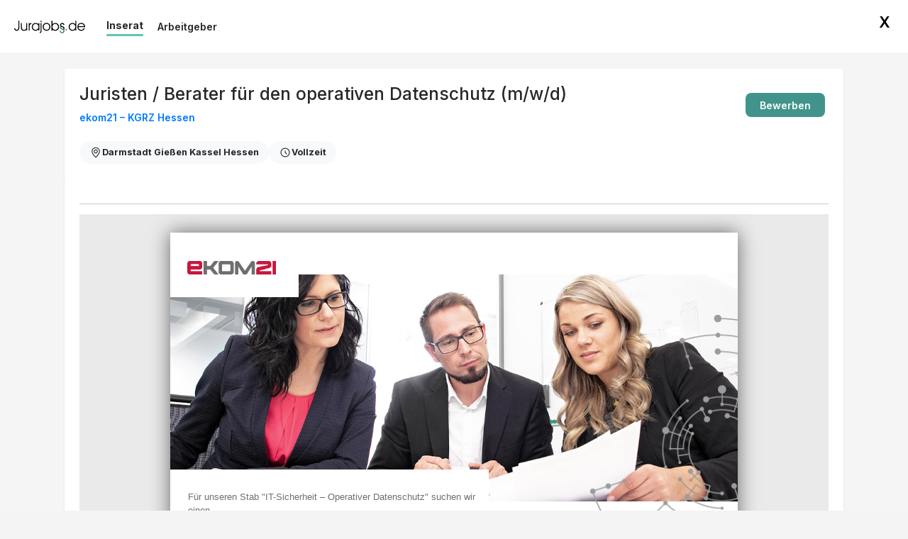

--- FILE ---
content_type: text/html; charset=utf-8
request_url: https://www.jurajobs.de/jobs/job-detail/stellenausschreibung/150795
body_size: 23148
content:
<!DOCTYPE html><html lang="de" class="__className_f367f3"><head><meta charSet="utf-8"/><meta name="viewport" content="width=device-width, initial-scale=1, maximum-scale=1, user-scalable=no"/><link rel="preload" as="image" href="/images/icons/gehalt_icon.svg"/><link rel="preload" as="image" href="/images/icons/ort_icon.svg"/><link rel="preload" as="image" href="https://static.poweredby.aiwasnet.ee/media/logo-start_1.jpg"/><link rel="preload" as="image" href="https://static.poweredby.aiwasnet.ee/media/NKD_Logo.png"/><link rel="preload" as="image" href="https://static.poweredby.aiwasnet.ee/media/logo_350x56_l5CKBCB.jpg"/><link rel="preload" as="image" href="https://static.poweredby.aiwasnet.ee/media/Untitled_design31.png"/><link rel="preload" as="image" href="https://static.poweredby.aiwasnet.ee/media/Untitled_design4_pxwPZZh.png"/><link rel="preload" as="image" href="https://static.poweredby.aiwasnet.ee/media/Logo_fraenkische.png"/><link rel="preload" as="image" href="https://static.poweredby.aiwasnet.ee/media/EKOM-logo_NEU.png"/><link rel="stylesheet" href="/_next/static/css/1aaf5b26c0cf0624.css" data-precedence="next"/><link rel="stylesheet" href="/_next/static/css/cfb18acb3accb3c3.css" data-precedence="next"/><link rel="stylesheet" href="/_next/static/css/8419bf7e20c871f2.css" data-precedence="next"/><link rel="stylesheet" href="/_next/static/css/b1e074047980371f.css" data-precedence="next"/><link rel="stylesheet" href="/_next/static/css/7e7d96b1e6991756.css" data-precedence="next"/><link rel="stylesheet" href="/_next/static/css/b015be087179506a.css" data-precedence="next"/><link rel="stylesheet" href="/_next/static/css/4f5f4edd5e8d6531.css" data-precedence="next"/><link rel="stylesheet" href="/_next/static/css/8503b403a0d43678.css" data-precedence="next"/><link rel="preload" as="script" fetchPriority="low" href="/_next/static/chunks/webpack-053c4d96df123fbc.js"/><script src="/_next/static/chunks/4bd1b696-602635ee57868870.js" async=""></script><script src="/_next/static/chunks/5964-cb73e68453c8236c.js" async=""></script><script src="/_next/static/chunks/main-app-b2e93303edc3a26c.js" async=""></script><script src="/_next/static/chunks/6874-d27b54d0b28e3259.js" async=""></script><script src="/_next/static/chunks/3063-d3e1c25c19a24b68.js" async=""></script><script src="/_next/static/chunks/2842-e9e48eedc6438f64.js" async=""></script><script src="/_next/static/chunks/9926-1256714a51c8205e.js" async=""></script><script src="/_next/static/chunks/5820-45db2aff80d3862a.js" async=""></script><script src="/_next/static/chunks/app/layout-1c3b6ee05b732b4a.js" async=""></script><script src="/_next/static/chunks/app/error-e17de2a18d405551.js" async=""></script><script src="/_next/static/chunks/app/jobs/%5Bkeyword%5D/%5Bregion%5D/%5Boldjobid%5D/page-364c1420bff591fa.js" async=""></script><script src="/_next/static/chunks/ba12c10f-25a8936b3c9dc05f.js" async=""></script><script src="/_next/static/chunks/5915-dde2002574327542.js" async=""></script><script src="/_next/static/chunks/1601-de23d189b7c4ecc2.js" async=""></script><script src="/_next/static/chunks/3322-b2321dbcbd9f55ca.js" async=""></script><script src="/_next/static/chunks/8561-51f14f371b59a1c9.js" async=""></script><script src="/_next/static/chunks/8354-3922a6c967a31fe3.js" async=""></script><script src="/_next/static/chunks/4892-fd2ce82d8482e0a5.js" async=""></script><script src="/_next/static/chunks/657-c8c6e414efe7654c.js" async=""></script><script src="/_next/static/chunks/app/jobs/page-0d7376a454f3cbb1.js" async=""></script><link rel="preload" href="https://www.googletagmanager.com/gtag/js?id=G-KT8Y4E45E9" as="script"/><meta name="next-size-adjust" content=""/><title>Jurajobs.de: Stellenangebote für Juristinnen und Juristen – Rechtsanwälte, Unternehmensjuristen, Notare und Steuerberater</title><meta name="description" content="Jurajobs.de – Deutschlands führendes Karriereportal für Juristinnen und Juristen..."/><meta property="og:title" content="Jurajobs.de: Stellenangebote für Juristinnen und Juristen – Rechtsanwälte, Unternehmensjuristen, Notare und Steuerberater"/><meta property="og:description" content="Jurajobs.de – Deutschlands führendes Karriereportal für Juristinnen und Juristen..."/><meta property="og:image" content="https://static.poweredby.aiwasnet.ee/media/share_images/jurajobs.png"/><meta property="og:image:width" content="800"/><meta property="og:image:height" content="600"/><meta name="twitter:card" content="summary_large_image"/><meta name="twitter:title" content="Jurajobs.de: Stellenangebote für Juristinnen und Juristen – Rechtsanwälte, Unternehmensjuristen, Notare und Steuerberater"/><meta name="twitter:description" content="Jurajobs.de – Deutschlands führendes Karriereportal für Juristinnen und Juristen..."/><meta name="twitter:image" content="https://static.poweredby.aiwasnet.ee/media/share_images/jurajobs.png"/><link rel="icon" href="/portalImages/jurajobsDeImages/jurafavicon.ico"/><script src="/_next/static/chunks/polyfills-42372ed130431b0a.js" noModule=""></script></head><body id="portal-4"><div hidden=""><!--$--><!--/$--></div><div><header class="whiteBg"><nav class="navbar navbar-expand-lg navbar-light navbar whiteBg maxWidthWrapper" id=""><div class="container-fluid" id="navDiv"><a class="navbar-brand headerLogo " href="/"></a><button type="button" class="navbar-toggler" data-bs-toggle="collapse" data-bs-target="#navbarCollapse"><span class="navbar-toggler-icon"></span></button><div class="collapse navbar-collapse " id="navbarCollapse"><div class="navbar-nav"><a class="nav-item nav-link false" data-testid="jobs-link" href="/jobs">Jobs</a><a class="nav-item nav-link false" data-testid="arbeitgeber-link" href="/arbeitgeber">Arbeitgeber</a><a class="nav-item nav-link false" href="/warumuns">Warum <!-- -->jurajobs<!-- -->.at</a><a class="nav-item nav-link false" href="/furarbeitgeber">Für Unternehmen</a></div><div class="navbar-nav-mobile"><div style="cursor:pointer">X</div><div class="border borderSmall my-3 mx-0"></div><a class="nav-item nav-link fw-bold false" href="/jobs">Jobs</a><a class="nav-item nav-link fw-bold false" href="/arbeitgeber">Arbeitgeber</a><a class="nav-item nav-link fw-bold false" href="/warumuns">Warum <!-- -->jurajobs.de</a><a class="nav-item nav-link fw-bold false" href="/furarbeitgeber">Für Unternehmen</a><a class="nav-item nav-link fw-bold false" href="/favouritejobs">Meine Jobs</a><div style="margin-right:40px;cursor:pointer"><img src="/images/suggestion-box-icon.svg" alt="heartIcon" style="height:35px;width:35px;margin-top:7px"/></div><div class="border borderSmall my-3 mx-0"></div></div><div class="navbar-nav navbar-nav-desktop ms-auto"></div></div></div></nav></header></div><div id="jobSearchPage"><!--$--><!--/$--><div class="wrapper container-fluid p-0"><main class="maxWidthWrapper" style="padding-left:5px;padding-right:5px"><div class="row container-lg justify-content-center mx-auto jobSearchField"><form><div class="row align-items-center justify-content-center backgroundColor"><div class="col-lg-4 inputMarginBottom"><div class="input-group input-group-lg"><span class="input-group-addon"><img alt="" src="/images/icons/search_icon.svg" class="searchIconInput"/></span><input type="text" style="position:relative" class="form-control borderRadiusLeft0" placeholder="Job suchen!" value=""/></div></div><div class="col-lg-4 inputMarginBottom"><div class="input-group input-group-lg"> <input type="text" class="form-control" placeholder="Ort, Bundesland..." style="position:relative" value=""/></div></div><div class="col-lg-2"><div class="input-group input-group-lg border-0"><button type="submit" class="btn btn-primary btnPrimary" style="z-index:0">Jobs finden</button></div></div></div></form><div id="activeFilters" style="visibility:hidden;display:hidden;min-height:38px;margin-top:0px"><div class="row align-items-start"><div class="col-md-2 marginBottomMobile" id="aktiveFiltersPilar"><p class="mb-0">Aktive Filter:</p></div><div class="col-md-8 marginBottomMobile row activeFiltersPillWrapper"></div><div class="col-md-2 marginBottomMobile deleteFilters"><span>✖</span><span>Alle Filter Löschen</span></div></div></div></div><div class="row m-0"><div class="col p-0 whiteBg borderRadius d-block" id="jobSearchResultsExtended" style="z-index:100;position:fixed;width:100%;max-height:100vh;height:100%;top:0;bottom:0;left:0;right:0;border-radius:0;-webkit-overflow-scrolling:touch;overflow:auto;background-color:#f5f5f5"><div id="tabsWrapper" class="container-fluid px-0" style="position:relative"><div class="jobResultExtendedHeading" style="padding:20px;background-color:white;border-bottom:1px solid #eee;width:100%"><nav class="tabSwitch"><div class="nav nav-tabs d-flex flex-wrap align-items-center" id="nav-tab" role="tablist"><a style="margin-right:30px" href="/jobs"><div class="FullDisplayJobLogo"></div></a><a class="tabSwitchBtn active" id="jobAdd-tab" data-bs-toggle="tab" role="tab" aria-controls="jobAdd" aria-selected="true" href="#">Inserat</a><a class="tabSwitchBtn" id="employerPage-tab" href="/arbeitgeber/36136">Arbeitgeber</a></div><div class="jobDateActions" style="position:absolute;right:25px;top:20px"><div class="date"></div><div class="actions"><a style="font-size:1.5rem;color:black" href="/jobs">X</a></div></div></nav></div><div class="container py-4"><div class="job-card bg-white  shadow-sm"><div class="job-card__content p-4" style="border-radius:0px"><div class="row align-items-center"><div class="col-12 col-md-8 mb-3 mb-md-0"><h4 class="jobTitle h3 mb-2">Juristen / Berater für den operativen Datenschutz (m/w/d)</h4><h6 class="jobCompanyName mb-0 text-muted"><a class="text-decoration-none" style="color:#007bff" href="/arbeitgeber/36136">ekom21 – KGRZ Hessen</a></h6></div><div class="col-12 col-md-4"><div class="d-flex gap-2 justify-content-md-end"><a class="btn btn-primary btnPrimary" target="_blank" href="https://files.poweredby.aiwasnet.ee/ads/jurajobs.de/ekom21/Juristen___Berater/R232-0030719B.htm" style="color:white;margin-right:5px">Bewerben</a></div></div></div><div class="job-card__footer mt-4"><div class="d-flex flex-wrap gap-3"><span class="badge rounded-pill bg-light text-dark d-flex align-items-center gap-2 px-3 py-2" style="font-size:0.9rem"><img alt="icon" src="/images/icons/ort_icon.svg" width="18"/>Darmstadt Gießen Kassel Hessen </span><span class="badge rounded-pill bg-light text-dark d-flex align-items-center gap-2 px-3 py-2" style="font-size:0.9rem"><img alt="icon" src="/images/icons/anstellungsart_icon.svg" width="18"/>Vollzeit</span></div></div></div></div><div class="bg-white rounded-2 shadow-sm  p-4"><hr/><iframe style="width:100%;height:350vh" src="https://files.poweredby.aiwasnet.ee/ads/jurajobs.de/ekom21/Juristen___Berater/R232-0030719B.htm"></iframe></div></div></div></div><!--$--><!--/$--><div style="height:26px"><div id="sidebarCollapse" class="sideBarCollapseFilter"><img src="/images/icons/filter_icon.svg" alt="icon"/><span>Filter</span></div></div><div class="col-lg-2 whiteBg p-0 borderRadius filtersCollapsed filtersExpanded" id="jobSearchFiltersWrapper"><div class="container accordion" id="jobSearchFilters" style="position:relative"><div> <div class="accordion-item" role="tablist"><div class="accordion-header" id="headingOne"><button class="accordion-button" type="button" data-bs-toggle="collapse" data-bs-target="#collapseOne" aria-expanded="true" aria-controls="collapseOne"><img src="/images/icons/jobart_icon.svg" class="filterIcon" alt=""/><span>Position</span></button></div><div id="collapseOne" class="accordion-collapse accordion-body-wrapper collapse" aria-labelledby="headingOne" data-bs-target="#jobSearchFilters"><div class="accordion-body"><ul class="list-group"><li class="filterOption" role="tab"><label for="Rechtsanwaltschaft"><input type="checkbox" class="form-check-input checkbox" id="Rechtsanwaltschaft" value=""/>Rechtsanwaltschaft</label></li><li class="filterOption" role="tab"><label for="Praktikum / Studierende"><input type="checkbox" class="form-check-input checkbox" id="Praktikum / Studierende" value=""/>Praktikum / Studierende</label></li><li class="filterOption" role="tab"><label for="Berufsanwärterschaft Steuerrecht"><input type="checkbox" class="form-check-input checkbox" id="Berufsanwärterschaft Steuerrecht" value=""/>Berufsanwärterschaft Steuerrecht</label></li><li class="filterOption" role="tab"><label for="Staatsanwaltschaft"><input type="checkbox" class="form-check-input checkbox" id="Staatsanwaltschaft" value=""/>Staatsanwaltschaft</label></li><li class="filterOption" role="tab"><label for="Steuerberatung"><input type="checkbox" class="form-check-input checkbox" id="Steuerberatung" value=""/>Steuerberatung</label></li><li class="filterOption" role="tab"><label for="Referendariat"><input type="checkbox" class="form-check-input checkbox" id="Referendariat" value=""/>Referendariat</label></li><li class="filterOption" role="tab"><label for="Rechtsanwalts-/Notarfachangestellte/r"><input type="checkbox" class="form-check-input checkbox" id="Rechtsanwalts-/Notarfachangestellte/r" value=""/>Rechtsanwalts-/Notarfachangestellte/r</label></li></ul></div></div></div></div><div class="accordion-item"><div class="accordion-header borderRadius" id="headingTwo"><button class="accordion-button" type="button" data-bs-toggle="collapse" data-bs-target="#collapseBerufsfeld" aria-expanded="true" aria-controls="collapseBerufsfeld"><img src="/images/icons/berufsfeld_icon.svg" class="filterIcon" alt=""/><span>Berufsfeld</span></button></div><div id="collapseBerufsfeld" class="accordion-collapse accordion-body-wrapper collapse" aria-labelledby="headingBerufsfeld"><div class="accordion-body"><ul class="list-group categories"><li class="filterOption" style="margin:2px 0px"><button class="accordion-button collapsed" type="button" data-bs-toggle="collapse" data-bs-target="#collapseSubBerufsfeld0" aria-expanded="false" aria-controls="collapseSubBerufsfeld0">Wirtschafts- und Unternehmensrecht</button><div id="collapseSubBerufsfeld0" class="accordion-collapse accordion-body-wrapper collapse" aria-labelledby="headingSubBerufsfeld0"><div class="accordion-body p-2"><ul class="list-group"><li class="filterOption"><label for="Gesellschaftsrecht/Corporate/M&amp;A" style="display:flex;align-items:flex-start"><input id="Gesellschaftsrecht/Corporate/M&amp;A" type="checkbox" data-filter="subcategoryId" class="form-check-input checkbox"/>Gesellschaftsrecht/Corporate/M&amp;A</label></li></ul></div><div class="accordion-body p-2"><ul class="list-group"><li class="filterOption"><label for="Insolvenzrecht" style="display:flex;align-items:flex-start"><input id="Insolvenzrecht" type="checkbox" data-filter="subcategoryId" class="form-check-input checkbox"/>Insolvenzrecht</label></li></ul></div><div class="accordion-body p-2"><ul class="list-group"><li class="filterOption"><label for="Bankrecht/Kapitalmarktrecht" style="display:flex;align-items:flex-start"><input id="Bankrecht/Kapitalmarktrecht" type="checkbox" data-filter="subcategoryId" class="form-check-input checkbox"/>Bankrecht/Kapitalmarktrecht</label></li></ul></div><div class="accordion-body p-2"><ul class="list-group"><li class="filterOption"><label for="Vertragsrecht" style="display:flex;align-items:flex-start"><input id="Vertragsrecht" type="checkbox" data-filter="subcategoryId" class="form-check-input checkbox"/>Vertragsrecht</label></li></ul></div><div class="accordion-body p-2"><ul class="list-group"><li class="filterOption"><label for="Compliance/Wirtschaftsstrafrecht" style="display:flex;align-items:flex-start"><input id="Compliance/Wirtschaftsstrafrecht" type="checkbox" data-filter="subcategoryId" class="form-check-input checkbox"/>Compliance/Wirtschaftsstrafrecht</label></li></ul></div><div class="accordion-body p-2"><ul class="list-group"><li class="filterOption"><label for="Internationales Wirtschaftsrecht" style="display:flex;align-items:flex-start"><input id="Internationales Wirtschaftsrecht" type="checkbox" data-filter="subcategoryId" class="form-check-input checkbox"/>Internationales Wirtschaftsrecht</label></li></ul></div><div class="accordion-body p-2"><ul class="list-group"><li class="filterOption"><label for="IT-Recht/Telekommunikationsrecht" style="display:flex;align-items:flex-start"><input id="IT-Recht/Telekommunikationsrecht" type="checkbox" data-filter="subcategoryId" class="form-check-input checkbox"/>IT-Recht/Telekommunikationsrecht</label></li></ul></div><div class="accordion-body p-2"><ul class="list-group"><li class="filterOption"><label for="Transportrecht/Verkehrsrecht" style="display:flex;align-items:flex-start"><input id="Transportrecht/Verkehrsrecht" type="checkbox" data-filter="subcategoryId" class="form-check-input checkbox"/>Transportrecht/Verkehrsrecht</label></li></ul></div><div class="accordion-body p-2"><ul class="list-group"><li class="filterOption"><label for="Compliance/Wirtschaftsstrafrecht" style="display:flex;align-items:flex-start"><input id="Compliance/Wirtschaftsstrafrecht" type="checkbox" data-filter="subcategoryId" class="form-check-input checkbox"/>Compliance/Wirtschaftsstrafrecht</label></li></ul></div></div></li><li class="filterOption" style="margin:2px 0px"><button class="accordion-button collapsed" type="button" data-bs-toggle="collapse" data-bs-target="#collapseSubBerufsfeld1" aria-expanded="false" aria-controls="collapseSubBerufsfeld1">Strafrecht</button><div id="collapseSubBerufsfeld1" class="accordion-collapse accordion-body-wrapper collapse" aria-labelledby="headingSubBerufsfeld1"><div class="accordion-body p-2"><ul class="list-group"><li class="filterOption"><label for="Strafrecht" style="display:flex;align-items:flex-start"><input id="Strafrecht" type="checkbox" data-filter="subcategoryId" class="form-check-input checkbox"/>Strafrecht</label></li></ul></div></div></li><li class="filterOption" style="margin:2px 0px"><button class="accordion-button collapsed" type="button" data-bs-toggle="collapse" data-bs-target="#collapseSubBerufsfeld2" aria-expanded="false" aria-controls="collapseSubBerufsfeld2">Öffentliches Recht</button><div id="collapseSubBerufsfeld2" class="accordion-collapse accordion-body-wrapper collapse" aria-labelledby="headingSubBerufsfeld2"><div class="accordion-body p-2"><ul class="list-group"><li class="filterOption"><label for="Verfassungsrecht/Verwaltungsrecht" style="display:flex;align-items:flex-start"><input id="Verfassungsrecht/Verwaltungsrecht" type="checkbox" data-filter="subcategoryId" class="form-check-input checkbox"/>Verfassungsrecht/Verwaltungsrecht</label></li></ul></div><div class="accordion-body p-2"><ul class="list-group"><li class="filterOption"><label for="Umweltrecht" style="display:flex;align-items:flex-start"><input id="Umweltrecht" type="checkbox" data-filter="subcategoryId" class="form-check-input checkbox"/>Umweltrecht</label></li></ul></div><div class="accordion-body p-2"><ul class="list-group"><li class="filterOption"><label for="Vergaberecht" style="display:flex;align-items:flex-start"><input id="Vergaberecht" type="checkbox" data-filter="subcategoryId" class="form-check-input checkbox"/>Vergaberecht</label></li></ul></div><div class="accordion-body p-2"><ul class="list-group"><li class="filterOption"><label for="EU-Recht/Internationales Recht" style="display:flex;align-items:flex-start"><input id="EU-Recht/Internationales Recht" type="checkbox" data-filter="subcategoryId" class="form-check-input checkbox"/>EU-Recht/Internationales Recht</label></li></ul></div><div class="accordion-body p-2"><ul class="list-group"><li class="filterOption"><label for="Gesundheitsrecht/Medizinrecht" style="display:flex;align-items:flex-start"><input id="Gesundheitsrecht/Medizinrecht" type="checkbox" data-filter="subcategoryId" class="form-check-input checkbox"/>Gesundheitsrecht/Medizinrecht</label></li></ul></div></div></li><li class="filterOption" style="margin:2px 0px"><button class="accordion-button collapsed" type="button" data-bs-toggle="collapse" data-bs-target="#collapseSubBerufsfeld3" aria-expanded="false" aria-controls="collapseSubBerufsfeld3">Steuerrecht</button><div id="collapseSubBerufsfeld3" class="accordion-collapse accordion-body-wrapper collapse" aria-labelledby="headingSubBerufsfeld3"><div class="accordion-body p-2"><ul class="list-group"><li class="filterOption"><label for="Nationales Steuerrecht" style="display:flex;align-items:flex-start"><input id="Nationales Steuerrecht" type="checkbox" data-filter="subcategoryId" class="form-check-input checkbox"/>Nationales Steuerrecht</label></li></ul></div><div class="accordion-body p-2"><ul class="list-group"><li class="filterOption"><label for="Verrechnungspreise/Transfer Pricing" style="display:flex;align-items:flex-start"><input id="Verrechnungspreise/Transfer Pricing" type="checkbox" data-filter="subcategoryId" class="form-check-input checkbox"/>Verrechnungspreise/Transfer Pricing</label></li></ul></div><div class="accordion-body p-2"><ul class="list-group"><li class="filterOption"><label for="Steuerstrafrecht" style="display:flex;align-items:flex-start"><input id="Steuerstrafrecht" type="checkbox" data-filter="subcategoryId" class="form-check-input checkbox"/>Steuerstrafrecht</label></li></ul></div><div class="accordion-body p-2"><ul class="list-group"><li class="filterOption"><label for="Umsatzsteuerrecht" style="display:flex;align-items:flex-start"><input id="Umsatzsteuerrecht" type="checkbox" data-filter="subcategoryId" class="form-check-input checkbox"/>Umsatzsteuerrecht</label></li></ul></div><div class="accordion-body p-2"><ul class="list-group"><li class="filterOption"><label for="Körperschaftsteuerrecht" style="display:flex;align-items:flex-start"><input id="Körperschaftsteuerrecht" type="checkbox" data-filter="subcategoryId" class="form-check-input checkbox"/>Körperschaftsteuerrecht</label></li></ul></div><div class="accordion-body p-2"><ul class="list-group"><li class="filterOption"><label for="Einkommensteuerrecht" style="display:flex;align-items:flex-start"><input id="Einkommensteuerrecht" type="checkbox" data-filter="subcategoryId" class="form-check-input checkbox"/>Einkommensteuerrecht</label></li></ul></div><div class="accordion-body p-2"><ul class="list-group"><li class="filterOption"><label for="Immobilienbesteuerung" style="display:flex;align-items:flex-start"><input id="Immobilienbesteuerung" type="checkbox" data-filter="subcategoryId" class="form-check-input checkbox"/>Immobilienbesteuerung</label></li></ul></div><div class="accordion-body p-2"><ul class="list-group"><li class="filterOption"><label for="Erbschafts- und Schenkungssteuer" style="display:flex;align-items:flex-start"><input id="Erbschafts- und Schenkungssteuer" type="checkbox" data-filter="subcategoryId" class="form-check-input checkbox"/>Erbschafts- und Schenkungssteuer</label></li></ul></div><div class="accordion-body p-2"><ul class="list-group"><li class="filterOption"><label for="Gemeinnützige Besteuerung" style="display:flex;align-items:flex-start"><input id="Gemeinnützige Besteuerung" type="checkbox" data-filter="subcategoryId" class="form-check-input checkbox"/>Gemeinnützige Besteuerung</label></li></ul></div><div class="accordion-body p-2"><ul class="list-group"><li class="filterOption"><label for="Energiesteuerrecht" style="display:flex;align-items:flex-start"><input id="Energiesteuerrecht" type="checkbox" data-filter="subcategoryId" class="form-check-input checkbox"/>Energiesteuerrecht</label></li></ul></div></div></li><li class="filterOption" style="margin:2px 0px"><button class="accordion-button collapsed" type="button" data-bs-toggle="collapse" data-bs-target="#collapseSubBerufsfeld4" aria-expanded="false" aria-controls="collapseSubBerufsfeld4">Sekretariat/Assistenz</button><div id="collapseSubBerufsfeld4" class="accordion-collapse accordion-body-wrapper collapse" aria-labelledby="headingSubBerufsfeld4"><div class="accordion-body p-2"><ul class="list-group"><li class="filterOption"><label for="Sekretariat/Assistenz" style="display:flex;align-items:flex-start"><input id="Sekretariat/Assistenz" type="checkbox" data-filter="subcategoryId" class="form-check-input checkbox"/>Sekretariat/Assistenz</label></li></ul></div><div class="accordion-body p-2"><ul class="list-group"><li class="filterOption"><label for="Rechtsanwaltsassistenz/Kanzleiassistenz" style="display:flex;align-items:flex-start"><input id="Rechtsanwaltsassistenz/Kanzleiassistenz" type="checkbox" data-filter="subcategoryId" class="form-check-input checkbox"/>Rechtsanwaltsassistenz/Kanzleiassistenz</label></li></ul></div><div class="accordion-body p-2"><ul class="list-group"><li class="filterOption"><label for="Notariatsassistenz" style="display:flex;align-items:flex-start"><input id="Notariatsassistenz" type="checkbox" data-filter="subcategoryId" class="form-check-input checkbox"/>Notariatsassistenz</label></li></ul></div><div class="accordion-body p-2"><ul class="list-group"><li class="filterOption"><label for="Gerichtssekretariat/Justizassistenz" style="display:flex;align-items:flex-start"><input id="Gerichtssekretariat/Justizassistenz" type="checkbox" data-filter="subcategoryId" class="form-check-input checkbox"/>Gerichtssekretariat/Justizassistenz</label></li></ul></div><div class="accordion-body p-2"><ul class="list-group"><li class="filterOption"><label for="Office Management/Büroleitung" style="display:flex;align-items:flex-start"><input id="Office Management/Büroleitung" type="checkbox" data-filter="subcategoryId" class="form-check-input checkbox"/>Office Management/Büroleitung</label></li></ul></div></div></li><li class="filterOption" style="margin:2px 0px"><button class="accordion-button collapsed" type="button" data-bs-toggle="collapse" data-bs-target="#collapseSubBerufsfeld5" aria-expanded="false" aria-controls="collapseSubBerufsfeld5">Zivilrecht &amp; Streitschlichtung</button><div id="collapseSubBerufsfeld5" class="accordion-collapse accordion-body-wrapper collapse" aria-labelledby="headingSubBerufsfeld5"><div class="accordion-body p-2"><ul class="list-group"><li class="filterOption"><label for="Mietrecht" style="display:flex;align-items:flex-start"><input id="Mietrecht" type="checkbox" data-filter="subcategoryId" class="form-check-input checkbox"/>Mietrecht</label></li></ul></div><div class="accordion-body p-2"><ul class="list-group"><li class="filterOption"><label for="Zivilrecht" style="display:flex;align-items:flex-start"><input id="Zivilrecht" type="checkbox" data-filter="subcategoryId" class="form-check-input checkbox"/>Zivilrecht</label></li></ul></div><div class="accordion-body p-2"><ul class="list-group"><li class="filterOption"><label for="Arbeitsrecht/Sozialrecht" style="display:flex;align-items:flex-start"><input id="Arbeitsrecht/Sozialrecht" type="checkbox" data-filter="subcategoryId" class="form-check-input checkbox"/>Arbeitsrecht/Sozialrecht</label></li></ul></div><div class="accordion-body p-2"><ul class="list-group"><li class="filterOption"><label for="Immobilienrecht/Baurecht" style="display:flex;align-items:flex-start"><input id="Immobilienrecht/Baurecht" type="checkbox" data-filter="subcategoryId" class="form-check-input checkbox"/>Immobilienrecht/Baurecht</label></li></ul></div><div class="accordion-body p-2"><ul class="list-group"><li class="filterOption"><label for="Immaterialgüterrecht/Wettbewerbsrecht" style="display:flex;align-items:flex-start"><input id="Immaterialgüterrecht/Wettbewerbsrecht" type="checkbox" data-filter="subcategoryId" class="form-check-input checkbox"/>Immaterialgüterrecht/Wettbewerbsrecht</label></li></ul></div><div class="accordion-body p-2"><ul class="list-group"><li class="filterOption"><label for="Litigation" style="display:flex;align-items:flex-start"><input id="Litigation" type="checkbox" data-filter="subcategoryId" class="form-check-input checkbox"/>Litigation</label></li></ul></div><div class="accordion-body p-2"><ul class="list-group"><li class="filterOption"><label for="Mediation/Arbitration" style="display:flex;align-items:flex-start"><input id="Mediation/Arbitration" type="checkbox" data-filter="subcategoryId" class="form-check-input checkbox"/>Mediation/Arbitration</label></li></ul></div><div class="accordion-body p-2"><ul class="list-group"><li class="filterOption"><label for="Versicherungsrecht" style="display:flex;align-items:flex-start"><input id="Versicherungsrecht" type="checkbox" data-filter="subcategoryId" class="form-check-input checkbox"/>Versicherungsrecht</label></li></ul></div><div class="accordion-body p-2"><ul class="list-group"><li class="filterOption"><label for="Familienrecht/Erbrecht" style="display:flex;align-items:flex-start"><input id="Familienrecht/Erbrecht" type="checkbox" data-filter="subcategoryId" class="form-check-input checkbox"/>Familienrecht/Erbrecht</label></li></ul></div></div></li><li class="filterOption" style="margin:2px 0px"><button class="accordion-button collapsed" type="button" data-bs-toggle="collapse" data-bs-target="#collapseSubBerufsfeld6" aria-expanded="false" aria-controls="collapseSubBerufsfeld6">Prozessrecht</button><div id="collapseSubBerufsfeld6" class="accordion-collapse accordion-body-wrapper collapse" aria-labelledby="headingSubBerufsfeld6"><div class="accordion-body p-2"><ul class="list-group"><li class="filterOption"><label for="Prozessrecht" style="display:flex;align-items:flex-start"><input id="Prozessrecht" type="checkbox" data-filter="subcategoryId" class="form-check-input checkbox"/>Prozessrecht</label></li></ul></div></div></li><li class="filterOption" style="margin:2px 0px"><button class="accordion-button collapsed" type="button" data-bs-toggle="collapse" data-bs-target="#collapseSubBerufsfeld7" aria-expanded="false" aria-controls="collapseSubBerufsfeld7">Sonstige Stellen im Bereich Recht</button><div id="collapseSubBerufsfeld7" class="accordion-collapse accordion-body-wrapper collapse" aria-labelledby="headingSubBerufsfeld7"><div class="accordion-body p-2"><ul class="list-group"><li class="filterOption"><label for="Sonstige Stellen" style="display:flex;align-items:flex-start"><input id="Sonstige Stellen" type="checkbox" data-filter="subcategoryId" class="form-check-input checkbox"/>Sonstige Stellen</label></li></ul></div></div></li><li class="filterOption" style="margin:2px 0px"><button class="accordion-button collapsed" type="button" data-bs-toggle="collapse" data-bs-target="#collapseSubBerufsfeld8" aria-expanded="false" aria-controls="collapseSubBerufsfeld8">Immaterialgüterrecht/Wettbewerbsrecht</button><div id="collapseSubBerufsfeld8" class="accordion-collapse accordion-body-wrapper collapse" aria-labelledby="headingSubBerufsfeld8"><div class="accordion-body p-2"><ul class="list-group"><li class="filterOption"><label for="Gewerblicher Rechtsschutz/Patentrecht" style="display:flex;align-items:flex-start"><input id="Gewerblicher Rechtsschutz/Patentrecht" type="checkbox" data-filter="subcategoryId" class="form-check-input checkbox"/>Gewerblicher Rechtsschutz/Patentrecht</label></li></ul></div><div class="accordion-body p-2"><ul class="list-group"><li class="filterOption"><label for="Urheberrecht" style="display:flex;align-items:flex-start"><input id="Urheberrecht" type="checkbox" data-filter="subcategoryId" class="form-check-input checkbox"/>Urheberrecht</label></li></ul></div></div></li><li class="filterOption" style="margin:2px 0px"><button class="accordion-button collapsed" type="button" data-bs-toggle="collapse" data-bs-target="#collapseSubBerufsfeld9" aria-expanded="false" aria-controls="collapseSubBerufsfeld9">Agrarrecht</button><div id="collapseSubBerufsfeld9" class="accordion-collapse accordion-body-wrapper collapse" aria-labelledby="headingSubBerufsfeld9"><div class="accordion-body p-2"><ul class="list-group"><li class="filterOption"><label for="Agrarrecht" style="display:flex;align-items:flex-start"><input id="Agrarrecht" type="checkbox" data-filter="subcategoryId" class="form-check-input checkbox"/>Agrarrecht</label></li></ul></div></div></li></ul></div></div></div><div class="accordion-item"><div class="accordion-header borderRadius" id="headingThree"><button class="accordion-button" type="button" data-bs-toggle="collapse" data-bs-target="#collapseThree" aria-expanded="true" aria-controls="collapseThree"><img src="/images/icons/anstellungsart_icon.svg" class="filterIcon" alt=""/><span>Anstellung</span></button></div><div id="collapseThree" class="accordion-collapse accordion-body-wrapper collapse" aria-labelledby="headingThree" data-bs-target="#jobSearchFilters"><div class="accordion-body"><ul class="list-group"><li class="filterOption"><label for="Vollzeit"><input type="checkbox" class="form-check-input checkbox" id="Vollzeit" value="Vollzeit"/>Vollzeit</label></li><li class="filterOption"><label for="Teilzeit"><input type="checkbox" class="form-check-input checkbox" id="Teilzeit" value="Teilzeit"/>Teilzeit</label></li><li class="filterOption"><label for="Geringfügig"><input type="checkbox" class="form-check-input checkbox" id="Geringfügig" value="Geringfügig"/>Geringfügig</label></li><li class="filterOption"><label for="freier Dienstnehmer"><input type="checkbox" class="form-check-input checkbox" id="freier Dienstnehmer" value="freier Dienstnehmer"/>freier Dienstnehmer</label></li></ul></div></div></div><div class="accordion-item"><div class="accordion-header borderRadius" id="headingFour"><button class="accordion-button" type="button" data-bs-toggle="collapse" data-bs-target="#collapseFour" aria-expanded="true" aria-controls="collapseFour"><img src="/images/icons/gehalt_icon.svg" class="filterIcon" alt=""/><span>Gehalt</span></button></div><div id="collapseFour" class="accordion-collapse accordion-body-wrapper collapse" aria-labelledby="headingFour" data-bs-target="#jobSearchFilters"><div class="accordion-body"><div style="border:none;box-shadow:none;padding:15px 10px"><div class="rc-slider rc-slider-horizontal"><div class="rc-slider-rail"></div><div class="rc-slider-track rc-slider-track-1" style="left:15%;width:20%"></div><div class="rc-slider-step"></div><div class="rc-slider-handle rc-slider-handle-1" style="left:15%;transform:translateX(-50%);border-color:transparent;width:18px;height:18px;margin-top:-6px" tabindex="0" role="slider" aria-valuemin="0" aria-valuemax="20000" aria-valuenow="3000" aria-disabled="false" aria-orientation="horizontal"></div><div class="rc-slider-handle rc-slider-handle-2" style="left:35%;transform:translateX(-50%);border-color:transparent;width:18px;height:18px;margin-top:-6px" tabindex="0" role="slider" aria-valuemin="0" aria-valuemax="20000" aria-valuenow="7000" aria-disabled="false" aria-orientation="horizontal"></div></div></div><section style="display:flex;width:100%;justify-content:space-between;padding:0px 5px"><span>3.000<!-- --> €</span><button class="btn-primary" style="margin-top:20px;padding:5px 13px;border:0px;border-radius:10px;color:white;font-size:13px">Übernehmen</button><span>7.000<!-- --> €</span></section></div></div></div><div class="accordion-item"><div class="accordion-header borderRadius" id="headingFive"><button class="accordion-button" type="button" data-bs-toggle="collapse" data-bs-target="#collapseFive" aria-expanded="true" aria-controls="collapseFive"><img src="/images/icons/ort_icon.svg" class="filterIcon" alt=""/><span>Region</span></button></div><div id="collapseFive" class="accordion-collapse accordion-body-wrapper collapse" aria-labelledby="headingFive" data-bs-target="#jobSearchFilters"><div class="accordion-body"><ul class="list-group"><li class="filterOption"><label for="Brandenburg"><input id="Brandenburg" type="checkbox" class="form-check-input checkbox" value=""/>Brandenburg</label></li><li class="filterOption"><label for="Berlin"><input id="Berlin" type="checkbox" class="form-check-input checkbox" value=""/>Berlin</label></li><li class="filterOption"><label for="Baden-Württemberg"><input id="Baden-Württemberg" type="checkbox" class="form-check-input checkbox" value=""/>Baden-Württemberg</label></li><li class="filterOption"><label for="Bayern"><input id="Bayern" type="checkbox" class="form-check-input checkbox" value=""/>Bayern</label></li><li class="filterOption"><label for="Bremen"><input id="Bremen" type="checkbox" class="form-check-input checkbox" value=""/>Bremen</label></li><li class="filterOption"><label for="Hessen"><input id="Hessen" type="checkbox" class="form-check-input checkbox" value=""/>Hessen</label></li><li class="filterOption"><label for="Hamburg"><input id="Hamburg" type="checkbox" class="form-check-input checkbox" value=""/>Hamburg</label></li><li class="filterOption"><label for="Mecklenburg-Vorpommern"><input id="Mecklenburg-Vorpommern" type="checkbox" class="form-check-input checkbox" value=""/>Mecklenburg-Vorpommern</label></li><li class="filterOption"><label for="Niedersachsen"><input id="Niedersachsen" type="checkbox" class="form-check-input checkbox" value=""/>Niedersachsen</label></li><li class="filterOption"><label for="Nordrhein-Westfalen"><input id="Nordrhein-Westfalen" type="checkbox" class="form-check-input checkbox" value=""/>Nordrhein-Westfalen</label></li><li class="filterOption"><label for="Rheinland-Pfalz"><input id="Rheinland-Pfalz" type="checkbox" class="form-check-input checkbox" value=""/>Rheinland-Pfalz</label></li><li class="filterOption"><label for="Schleswig-Holstein"><input id="Schleswig-Holstein" type="checkbox" class="form-check-input checkbox" value=""/>Schleswig-Holstein</label></li><li class="filterOption"><label for="Saarland"><input id="Saarland" type="checkbox" class="form-check-input checkbox" value=""/>Saarland</label></li><li class="filterOption"><label for="Sachsen"><input id="Sachsen" type="checkbox" class="form-check-input checkbox" value=""/>Sachsen</label></li><li class="filterOption"><label for="Sachsen-Anhalt"><input id="Sachsen-Anhalt" type="checkbox" class="form-check-input checkbox" value=""/>Sachsen-Anhalt</label></li><li class="filterOption"><label for="Thüringen"><input id="Thüringen" type="checkbox" class="form-check-input checkbox" value=""/>Thüringen</label></li><li class="filterOption"><label for="Zentralschweiz"><input id="Zentralschweiz" type="checkbox" class="form-check-input checkbox" value=""/>Zentralschweiz</label></li></ul></div></div></div></div></div><div class="p-0 col-lg-4" id="jobSearchResults" style="width:28.5%;position:relative"><div class="container"><div class="row jobResult " style="border-radius:15px"><div class="job-card borderRadius " style="padding-left:20px"><div class="searchResultsNumber" style="margin-bottom:0px"><h6><span id="number"> <!-- -->643<!-- --> </span> job-detail <!-- --> <!-- -->Jobs<!-- --> in stellenausschreibung</h6><div class="border borderSmall mb-2 mt-2 mx-0"></div></div><div class="job-card__content"><div class="job-card_info row"><div class="col col-md-8"><h4 class="ellipsis" style="display:flex;flex-direction:column"><div class="jobTitle extendJobResult " style="cursor:pointer"><div><a style="font-size:1.15rem;color:black;word-break:break-word" target="_blank" href="/job/2359">Jurist:in (m/w/d) mit Schwer­punkt ethisch-rechtlicher Frage­stellungen in Bezug auf die medizinische Anwendung von künstlicher Intelligenz</a></div></div></h4><h6 class="jobCompanyName ellipsis"><a style="word-break:break-word" title="Deutsches Krebsforschungszentrum" href="/arbeitgeber/1858">Deutsches Krebsforschungszentrum</a></h6></div><div class="col col-md-4"><div class="job-card_img jobCardImgWrapper"><a target="_blank" href="/arbeitgeber/1858"><img style="height:100%" src="https://static.poweredby.aiwasnet.ee/media/logo-start_1.jpg" alt="Company Logo"/></a></div></div><p class="jobInfo p-0 mb-0">Das Deutsche Krebsforschungszentrum (DKFZ) sucht eine:n Jurist:in (m/w/d) mit Schwerpunkt auf ethisch-rechtlichen Fragestellungen zur medizinischen Anwendung von künstlicher Intell</p></div></div><div class="job-card__footer jobFavFooter"><div class="job-card_job-type jobFave"><span class="job-label rounded-pill tranparent-pill mb-0" title="city"><i class="bi bi-geo-alt"><span><a class="disabledJobResultsLinks" aria-disabled="true" href="/jobs?region=Mannheim">Mannheim</a></span></i></span><span class="job-label rounded-pill tranparent-pill mb-0" title="contract"><i class="bi bi-clock"></i><a class="disabledJobResultsLinks" aria-disabled="true" href="jobs?anstellung=Vollzeit">Vollzeit</a></span><span class="job-label rounded-pill tranparent-pill" style="padding-bottom:0px"><img alt="icon" src="/images/icons/berufsfeld_icon.svg"/>IT-Recht/Telekommunikationsrecht</span></div><div class="btn saveJob border-0"><i style="border:0px" class="bi bi-heart portalColor"></i></div></div> </div></div><div class="row jobResult " style="border-radius:15px"><div class="job-card borderRadius " style="padding-left:20px"><div class="job-card__content"><div class="job-card_info row"><div class="col col-md-8"><h4 class="ellipsis" style="display:flex;flex-direction:column"><div class="jobTitle extendJobResult " style="cursor:pointer"><div><a style="font-size:1.15rem;color:black;word-break:break-word" target="_blank" href="/job/820079">Syndikusrechtsanwalt (m/w/d) in Voll-und Teilzeit</a></div></div></h4><h6 class="jobCompanyName ellipsis"><a style="word-break:break-word" title="NKD Group GmbH" href="/arbeitgeber/38177">NKD Group GmbH</a></h6></div><div class="col col-md-4"><div class="job-card_img jobCardImgWrapper"><a target="_blank" href="/arbeitgeber/38177"><img style="height:100%" src="https://static.poweredby.aiwasnet.ee/media/NKD_Logo.png" alt="Company Logo"/></a></div></div><p class="jobInfo p-0 mb-0">Syndikusrechtsanwalt (m/w/d) ab 01.02.2026 für die Zentrale in Bindlach (Voll- oder Teilzeit); Schwerpunkte: Gesellschaftsrecht, IT‑Recht, Wettbewerbs- &amp; Markenrecht, Zivilrecht; u</p></div></div><div class="job-card__footer jobFavFooter"><div class="job-card_job-type jobFave"><span class="job-label rounded-pill tranparent-pill mb-0" title="city"><i class="bi bi-geo-alt"><span><a class="disabledJobResultsLinks" aria-disabled="true" href="/jobs?region=Bindlach">Bindlach</a></span></i></span><span class="job-label rounded-pill tranparent-pill mb-0" title="contract"><i class="bi bi-clock"></i><a class="disabledJobResultsLinks" aria-disabled="true" href="jobs?anstellung=Vollzeit">Vollzeit</a></span><span class="job-label rounded-pill tranparent-pill" style="padding-bottom:0px"><img alt="icon" src="/images/icons/berufsfeld_icon.svg"/>Gesellschaftsrecht/Corporate/M&amp;A</span><span class="job-label rounded-pill tranparent-pill" style="padding-bottom:0px"><img alt="icon" src="/images/icons/berufsfeld_icon.svg"/>Immaterialgüterrecht/Wettbewerbsrecht</span><span class="job-label rounded-pill tranparent-pill" style="padding-bottom:0px"><img alt="icon" src="/images/icons/berufsfeld_icon.svg"/>IT-Recht/Telekommunikationsrecht</span><span class="job-label rounded-pill tranparent-pill" style="padding-bottom:0px"><img alt="icon" src="/images/icons/berufsfeld_icon.svg"/>Zivilrecht</span><span class="job-label rounded-pill tranparent-pill" style="padding-bottom:0px"><img alt="icon" src="/images/icons/berufsfeld_icon.svg"/>Vertragsrecht</span></div><div class="btn saveJob border-0"><i style="border:0px" class="bi bi-heart portalColor"></i></div></div> </div></div><div class="row jobResult " style="border-radius:15px"><div class="job-card borderRadius " style="padding-left:20px"><div class="job-card__content"><div class="job-card_info row"><div class="col col-md-8"><h4 class="ellipsis" style="display:flex;flex-direction:column"><div class="jobTitle extendJobResult " style="cursor:pointer"><div><a style="font-size:1.15rem;color:black;word-break:break-word" target="_blank" href="/job/2329">Volljurist im öffentlich-rechtlichen und energiewirtschaftlichen Bereich (w/m/d)</a></div></div></h4><h6 class="jobCompanyName ellipsis"><a style="word-break:break-word" title="Forschungszentrum Jülich GmbH" href="/arbeitgeber/15643">Forschungszentrum Jülich GmbH</a></h6></div><div class="col col-md-4"></div><p class="jobInfo p-0 mb-0">Das Forschungszentrum Jülich sucht einen Volljuristen (w/m/d) im öffentlich-rechtlichen und energiewirtschaftlichen Bereich. In dieser Position sind Sie verantwortlich für die juri</p></div></div><div class="job-card__footer jobFavFooter"><div class="job-card_job-type jobFave"><span class="job-label rounded-pill tranparent-pill mb-0" title="city"><i class="bi bi-geo-alt"><span><a class="disabledJobResultsLinks" aria-disabled="true" href="/jobs?region=Jülich">Jülich</a></span></i></span><span class="job-label rounded-pill tranparent-pill mb-0" title="contract"><i class="bi bi-clock"></i><a class="disabledJobResultsLinks" aria-disabled="true" href="jobs?anstellung=Vollzeit">Vollzeit</a></span><span class="job-label rounded-pill tranparent-pill" style="padding-bottom:0px"><img alt="icon" src="/images/icons/berufsfeld_icon.svg"/>Energierecht</span></div><div class="btn saveJob border-0"><i style="border:0px" class="bi bi-heart portalColor"></i></div></div> </div></div><div class="row jobResult " style="border-radius:15px"><div class="job-card borderRadius " style="padding-left:20px"><div class="job-card__content"><div class="job-card_info row"><div class="col col-md-8"><h4 class="ellipsis" style="display:flex;flex-direction:column"><div class="jobTitle extendJobResult " style="cursor:pointer"><div><a style="font-size:1.15rem;color:black;word-break:break-word" target="_blank" href="/job/2320">Rechtsanwalt (m/w/d) in Teil- oder Vollzeit mit dem Schwerpunkt Immobilien- und Mietrecht, Gesellschaftsrecht</a></div></div></h4><h6 class="jobCompanyName ellipsis"><a style="word-break:break-word" title="Rechtsanwälte Mertens &amp; Kollegin" href="/arbeitgeber/33151">Rechtsanwälte Mertens &amp; Kollegin</a></h6></div><div class="col col-md-4"><div class="job-card_img jobCardImgWrapper"><a target="_blank" href="/arbeitgeber/33151"><img style="height:100%" src="https://static.poweredby.aiwasnet.ee/media/logo_350x56_l5CKBCB.jpg" alt="Company Logo"/></a></div></div><p class="jobInfo p-0 mb-0">Wir suchen einen Rechtsanwalt (m/w/d) in Teil- oder Vollzeit mit dem Schwerpunkt Immobilien- und Mietrecht sowie Gesellschaftsrecht. In dieser Position beraten Sie in allen rechtli</p></div></div><div class="job-card__footer jobFavFooter"><div class="job-card_job-type jobFave"><span class="job-label rounded-pill tranparent-pill mb-0" title="city"><i class="bi bi-geo-alt"><span><a class="disabledJobResultsLinks" aria-disabled="true" href="/jobs?region=Rösrath">Rösrath</a></span></i></span><span class="job-label rounded-pill tranparent-pill mb-0" title="contract"><i class="bi bi-clock"></i><a class="disabledJobResultsLinks" aria-disabled="true" href="jobs?anstellung=Vollzeit">Vollzeit</a></span><span class="job-label rounded-pill tranparent-pill" style="padding-bottom:0px"><img alt="icon" src="/images/icons/berufsfeld_icon.svg"/>Gesellschaftsrecht/Corporate/M&amp;A</span><span class="job-label rounded-pill tranparent-pill" style="padding-bottom:0px"><img alt="icon" src="/images/icons/berufsfeld_icon.svg"/>Immobilienrecht/Baurecht</span></div><div class="btn saveJob border-0"><i style="border:0px" class="bi bi-heart portalColor"></i></div></div> </div></div><div class="row jobResult " style="border-radius:15px"><div class="job-card borderRadius " style="padding-left:20px"><div class="job-card__content"><div class="job-card_info row"><div class="col col-md-8"><h4 class="ellipsis" style="display:flex;flex-direction:column"><div class="jobTitle extendJobResult " style="cursor:pointer"><div><a style="font-size:1.15rem;color:black;word-break:break-word" target="_blank" href="/job/2344">JUNIOR MANAGER FINANCE &amp; LEGAL (M/W/D)</a></div></div></h4><h6 class="jobCompanyName ellipsis"><a style="word-break:break-word" title="WEB Windenergie Deutschland GmbH" href="/arbeitgeber/30103">WEB Windenergie Deutschland GmbH</a></h6></div><div class="col col-md-4"></div><p class="jobInfo p-0 mb-0">Bist du bereit, die Energiewende aktiv mitzugestalten? In der Position als Junior Manager Finance &amp; Legal (m/w/d) in Hamburg unterstützt du die Geschäftsführung bei der Vorbereitun</p></div></div><div class="job-card__footer jobFavFooter"><div class="job-card_job-type jobFave"><span class="job-label rounded-pill tranparent-pill mb-0" title="city"><i class="bi bi-geo-alt"><span><a class="disabledJobResultsLinks" aria-disabled="true" href="/jobs?region=Hamburg">Hamburg</a></span></i></span><span class="job-label rounded-pill tranparent-pill mb-0" title="contract"><i class="bi bi-clock"></i><a class="disabledJobResultsLinks" aria-disabled="true" href="jobs?anstellung=Vollzeit">Vollzeit</a></span><span class="job-label rounded-pill tranparent-pill" style="padding-bottom:0px"><img alt="icon" src="/images/icons/berufsfeld_icon.svg"/>Compliance/Wirtschaftsstrafrecht</span></div><div class="btn saveJob border-0"><i style="border:0px" class="bi bi-heart portalColor"></i></div></div> </div></div><div class="row jobResult " style="border-radius:15px"><div class="job-card borderRadius " style="padding-left:20px"><div class="job-card__content"><div class="job-card_info row"><div class="col col-md-8"><h4 class="ellipsis" style="display:flex;flex-direction:column"><div class="jobTitle extendJobResult " style="cursor:pointer"><div><a style="font-size:1.15rem;color:black;word-break:break-word" target="_blank" href="/job/1142236">Legal Counsel/ Volljurist (m/w/d) Schwerpunkt Vertragsrecht für Holdinggesellschaft mit Sitz in Dresden</a></div></div></h4><h6 class="jobCompanyName ellipsis"><a style="word-break:break-word" title="Ventura Investment GmbH" href="/arbeitgeber/38230">Ventura Investment GmbH</a></h6></div><div class="col col-md-4"><div class="job-card_img jobCardImgWrapper"><a target="_blank" href="/arbeitgeber/38230"><img style="height:100%" src="https://static.poweredby.aiwasnet.ee/media/Untitled_design31.png" alt="Company Logo"/></a></div></div><p class="jobInfo p-0 mb-0">Die Ventura Investment GmbH vereint &amp; administriert als Holdinggesellschaft mit Sitz in Dresden diverse regionale Immobilienverwaltungsgesellschaften, Beteiligungsgesellschaften un</p></div></div><div class="job-card__footer jobFavFooter"><div class="job-card_job-type jobFave"><span class="job-label rounded-pill tranparent-pill mb-0" title="city"><i class="bi bi-geo-alt"><span><a class="disabledJobResultsLinks" aria-disabled="true" href="/jobs?region=Dresden">Dresden</a></span></i></span><span class="job-label rounded-pill tranparent-pill mb-0" title="contract"><i class="bi bi-clock"></i><a class="disabledJobResultsLinks" aria-disabled="true" href="jobs?anstellung=Vollzeit">Vollzeit</a></span><span class="job-label rounded-pill tranparent-pill" style="padding-bottom:0px"><img alt="icon" src="/images/icons/berufsfeld_icon.svg"/>Vertragsrecht</span></div><div class="btn saveJob border-0"><i style="border:0px" class="bi bi-heart portalColor"></i></div></div> </div></div><div class="row jobResult " style="border-radius:15px"><div class="job-card borderRadius " style="padding-left:20px"><div class="job-card__content"><div class="job-card_info row"><div class="col col-md-8"><h4 class="ellipsis" style="display:flex;flex-direction:column"><div class="jobTitle extendJobResult " style="cursor:pointer"><div><a style="font-size:1.15rem;color:black;word-break:break-word" target="_blank" href="/job/1074328">Rechtsreferendar (gn) *</a></div></div></h4><h6 class="jobCompanyName ellipsis"><a style="word-break:break-word" title="DKV Mobility Group SE" href="/arbeitgeber/38198">DKV Mobility Group SE</a></h6></div><div class="col col-md-4"><div class="job-card_img jobCardImgWrapper"><a target="_blank" href="/arbeitgeber/38198"><img style="height:100%" src="https://static.poweredby.aiwasnet.ee/media/Untitled_design4_pxwPZZh.png" alt="Company Logo"/></a></div></div><p class="jobInfo p-0 mb-0">Deine Aufgabe bei DKV Mobility? Als Teil einer führenden europäischen B2B Plattform für On-the-Road Paymentlösungen, arbeitest Du in einem spannenden Umfeld. Unsere Aufgaben defini</p></div></div><div class="job-card__footer jobFavFooter"><div class="job-card_job-type jobFave"><span class="job-label rounded-pill tranparent-pill mb-0" title="city"><i class="bi bi-geo-alt"><span><a class="disabledJobResultsLinks" aria-disabled="true" href="/jobs?region=Ratingen">Ratingen</a></span></i></span><span class="job-label rounded-pill tranparent-pill mb-0" title="contract"><i class="bi bi-clock"></i><a class="disabledJobResultsLinks" aria-disabled="true" href="jobs?anstellung=Teilzeit">Teilzeit</a></span><span class="job-label rounded-pill tranparent-pill" style="padding-bottom:0px"><img alt="icon" src="/images/icons/berufsfeld_icon.svg"/>Gesellschaftsrecht/Corporate/M&amp;A</span><span class="job-label rounded-pill tranparent-pill" style="padding-bottom:0px"><img alt="icon" src="/images/icons/berufsfeld_icon.svg"/>Transportrecht/Verkehrsrecht</span></div><div class="btn saveJob border-0"><i style="border:0px" class="bi bi-heart portalColor"></i></div></div> </div></div><div class="row jobResult " style="border-radius:15px"><div class="job-card borderRadius " style="padding-left:20px"><div class="job-card__content"><div class="job-card_info row"><div class="col col-md-8"><h4 class="ellipsis" style="display:flex;flex-direction:column"><div class="jobTitle extendJobResult " style="cursor:pointer"><div><a style="font-size:1.15rem;color:black;word-break:break-word" target="_blank" href="/job/2380"> Contract and Compliance Manager (m/w/d)</a></div></div></h4><h6 class="jobCompanyName ellipsis"><a style="word-break:break-word" title="Tröger &amp; Cie. Aktiengesellschaft" href="/arbeitgeber/30778">Tröger &amp; Cie. Aktiengesellschaft</a></h6></div><div class="col col-md-4"></div><p class="jobInfo p-0 mb-0">Als Contract and Compliance Manager (m/w/d) sind Sie verantwortlich für die Überprüfung und Optimierung nationaler sowie internationaler Verträge. Sie gestalten die vertraglichen R</p></div></div><div class="job-card__footer jobFavFooter"><div class="job-card_job-type jobFave"><span class="job-label rounded-pill tranparent-pill mb-0" title="contract"><i class="bi bi-clock"></i><a class="disabledJobResultsLinks" aria-disabled="true" href="jobs?anstellung=Vollzeit">Vollzeit</a></span><span class="job-label rounded-pill tranparent-pill" style="padding-bottom:0px"><img alt="icon" src="/images/icons/berufsfeld_icon.svg"/>Arbeitsrecht/Sozialrecht</span></div><div class="btn saveJob border-0"><i style="border:0px" class="bi bi-heart portalColor"></i></div></div> </div></div><div class="row jobResult " style="border-radius:15px"><div class="job-card borderRadius " style="padding-left:20px"><div class="job-card__content"><div class="job-card_info row"><div class="col col-md-8"><h4 class="ellipsis" style="display:flex;flex-direction:column"><div class="jobTitle extendJobResult " style="cursor:pointer"><div><a style="font-size:1.15rem;color:black;word-break:break-word" target="_blank" href="/job/341402">Senior Manager Risk &amp; Compliance (m/w/d)</a></div></div></h4><h6 class="jobCompanyName ellipsis"><a style="word-break:break-word" title="FRÄNKISCHE Group Management GmbH &amp; Co. KG" href="/arbeitgeber/37572">FRÄNKISCHE Group Management GmbH &amp; Co. KG</a></h6></div><div class="col col-md-4"><div class="job-card_img jobCardImgWrapper"><a target="_blank" href="/arbeitgeber/37572"><img style="height:100%" src="https://static.poweredby.aiwasnet.ee/media/Logo_fraenkische.png" alt="Company Logo"/></a></div></div><p class="jobInfo p-0 mb-0">Egal, ob in Gebäuden, im Auto, im Zug oder im Straßenbau: Sicherer Zugang und verantwortungs­voller Umgang mit essenziellen Ressourcen – wie Wasser, Strom, Daten, Luft – ist entsch</p></div></div><div class="job-card__footer jobFavFooter"><div class="job-card_job-type jobFave"><span class="job-label rounded-pill tranparent-pill mb-0" title="city"><i class="bi bi-geo-alt"><span><a class="disabledJobResultsLinks" aria-disabled="true" href="/jobs?region=Königsberg in Bayern">Königsberg in Bayern</a></span></i></span><span class="job-label rounded-pill tranparent-pill mb-0" title="contract"><i class="bi bi-clock"></i><a class="disabledJobResultsLinks" aria-disabled="true" href="jobs?anstellung=Vollzeit">Vollzeit</a></span><span class="job-label rounded-pill tranparent-pill" style="padding-bottom:0px"><img alt="icon" src="/images/icons/berufsfeld_icon.svg"/>Compliance/Wirtschaftsstrafrecht</span></div><div class="btn saveJob border-0"><i style="border:0px" class="bi bi-heart portalColor"></i></div></div> </div></div><div class="row jobResult " style="border-radius:15px"><div class="job-card borderRadius " style="padding-left:20px"><div class="job-card__content"><div class="job-card_info row"><div class="col col-md-8"><h4 class="ellipsis" style="display:flex;flex-direction:column"><div class="jobTitle extendJobResult " style="cursor:pointer"><div><a style="font-size:1.15rem;color:black;word-break:break-word" target="_blank" href="/job/2350">Compliance Manager (d/m/w)</a></div></div></h4><h6 class="jobCompanyName ellipsis"><a style="word-break:break-word" title="TeamBank Österreich" href="/arbeitgeber/17164">TeamBank Österreich</a></h6></div><div class="col col-md-4"></div><p class="jobInfo p-0 mb-0">Die TeamBank AG sucht einen Compliance Manager (d/m/w) in Teilzeit für ihre Zentrale in Nürnberg. In dieser Rolle sind Sie verantwortlich für das Monitoring von Rechtsnormen, die D</p></div></div><div class="job-card__footer jobFavFooter"><div class="job-card_job-type jobFave"><span class="job-label rounded-pill tranparent-pill mb-0" title="city"><i class="bi bi-geo-alt"><span><a class="disabledJobResultsLinks" aria-disabled="true" href="/jobs?region=Nürnberg">Nürnberg</a></span></i></span><span class="job-label rounded-pill tranparent-pill mb-0" title="contract"><i class="bi bi-clock"></i><a class="disabledJobResultsLinks" aria-disabled="true" href="jobs?anstellung=Teilzeit">Teilzeit</a></span><span class="job-label rounded-pill tranparent-pill" style="padding-bottom:0px"><img alt="icon" src="/images/icons/berufsfeld_icon.svg"/>Compliance/Wirtschaftsstrafrecht</span></div><div class="btn saveJob border-0"><i style="border:0px" class="bi bi-heart portalColor"></i></div></div> </div></div><div class="row jobResult " style="border-radius:15px"><div class="job-card borderRadius " style="padding-left:20px"><div class="job-card__content"><div class="job-card_info row"><div class="col col-md-8"><h4 class="ellipsis" style="display:flex;flex-direction:column"><div class="jobTitle extendJobResult " style="cursor:pointer"><div><a style="font-size:1.15rem;color:black;word-break:break-word" target="_blank" href="/job/2389">Justiziarin bzw. einen Justiziar (w/m/d)</a></div></div></h4><h6 class="jobCompanyName ellipsis"><a style="word-break:break-word" title="Hochschule Stralsund" href="/arbeitgeber/27463">Hochschule Stralsund</a></h6></div><div class="col col-md-4"></div><p class="jobInfo p-0 mb-0">Die Hochschule Stralsund sucht eine Justiziarin bzw. einen Justiziar (w/m/d) für eine einjährige, befristete Anstellung. Zu den Aufgaben gehören die Bearbeitung rechtlicher Fragest</p></div></div><div class="job-card__footer jobFavFooter"><div class="job-card_job-type jobFave"><span class="job-label rounded-pill tranparent-pill mb-0" title="city"><i class="bi bi-geo-alt"><span><a class="disabledJobResultsLinks" aria-disabled="true" href="/jobs?region=Stralsund">Stralsund</a></span></i></span><span class="job-label rounded-pill tranparent-pill mb-0" title="contract"><i class="bi bi-clock"></i><a class="disabledJobResultsLinks" aria-disabled="true" href="jobs?anstellung=Teilzeit">Teilzeit</a></span><span class="job-label rounded-pill tranparent-pill" style="padding-bottom:0px"><img alt="icon" src="/images/icons/berufsfeld_icon.svg"/>Arbeitsrecht/Sozialrecht</span></div><div class="btn saveJob border-0"><i style="border:0px" class="bi bi-heart portalColor"></i></div></div> </div></div><div class="row jobResult " style="border-radius:15px"><div class="job-card borderRadius " style="padding-left:20px"><div class="job-card__content"><div class="job-card_info row"><div class="col col-md-8"><h4 class="ellipsis" style="display:flex;flex-direction:column"><div class="jobTitle extendJobResult " style="cursor:pointer"><div><a style="font-size:1.15rem;color:black;word-break:break-word" target="_blank" href="/job/2356">Juristen / Berater für den operativen Datenschutz (m/w/d)</a></div></div></h4><h6 class="jobCompanyName ellipsis"><a style="word-break:break-word" title="ekom21 – KGRZ Hessen" href="/arbeitgeber/36136">ekom21 – KGRZ Hessen</a></h6></div><div class="col col-md-4"><div class="job-card_img jobCardImgWrapper"><a target="_blank" href="/arbeitgeber/36136"><img style="height:100%" src="https://static.poweredby.aiwasnet.ee/media/EKOM-logo_NEU.png" alt="Company Logo"/></a></div></div><p class="jobInfo p-0 mb-0">Für unseren Stab &quot;IT-Sicherheit – Operativer Datenschutz&quot; suchen wir einen Juristen / Berater für den operativen Datenschutz (m/w/d). Der Einsatz kann an unseren Standorten in Darm</p></div></div><div class="job-card__footer jobFavFooter"><div class="job-card_job-type jobFave"><span class="job-label rounded-pill tranparent-pill mb-0" title="city"><i class="bi bi-geo-alt"><span><a class="disabledJobResultsLinks" aria-disabled="true" href="/jobs?region=Darmstadt">Darmstadt</a></span></i></span><span class="job-label rounded-pill tranparent-pill mb-0" title="contract"><i class="bi bi-clock"></i><a class="disabledJobResultsLinks" aria-disabled="true" href="jobs?anstellung=Vollzeit">Vollzeit</a></span><span class="job-label rounded-pill tranparent-pill" style="padding-bottom:0px"><img alt="icon" src="/images/icons/berufsfeld_icon.svg"/>IT-Recht/Telekommunikationsrecht</span></div><div class="btn saveJob border-0"><i style="border:0px" class="bi bi-heart portalColor"></i></div></div> </div></div><nav aria-label="navigation"><ul class="pagination"><li class="page-item" style="cursor:default"><span class="page-link page-number"><b>17<!-- --> <!-- -->von <!-- -->643</b></span></li><li class="page-item"><span class="page-link" aria-label="Next"><span aria-hidden="true">›</span><span class="sr-only"></span></span></li></ul></nav></div></div><div class="col p-0 whiteBg borderRadius d-block fallbackDiv-Wrapper
" id="ExtendedJobResultsFallBack" style="position:sticky;top:10px;overflow-y:hidden;overflow-x:hidden;max-height:98vh;height:fit-content;width:56.5%;margin-right:3.75%"><div id="tabsWrapper"><div class="tab-content jobResultExtendedContent" id="tabContent" style="height:110vh"><div class="noJobDescriptionDiv"><div class="noJobDescriptionLogo"></div><p>Deutschlands juristisches Karriereportal</p></div></div></div></div></div></main></div></div><footer><div class="container-fluid maxWidthWrapper"><div class="footer"><div class="row mb-4"><div class="col-md-3 ml-auto"><h3>jurajobs<!-- -->.at</h3><ul class="list-unstyled links"><li><a href="/warumuns">Warum <!-- -->jurajobs<!-- -->.at?</a></li><li><a href="/jobs">Stellenausschreibungen</a></li><li><a href="/arbeitgeber">Arbeitgeber entdecken</a></li></ul></div><div class="col-md-3 ml-auto"><h3>Jobs</h3><ul class="list-unstyled links"><li><a href="/jobs">Jobkategorien</a></li><li><a href="/jobs">Berufsfelder</a></li></ul></div><div class="col-md-3 ml-auto"><h3>Für Unternehmen</h3><ul class="list-unstyled links"><li><a href="/arbeitgeber">Kandidaten finden</a></li></ul></div></div><div class="row"><div class="col-12 mb-3"><div class="line"></div></div><div class="col-md-6 text-md-left"><ul class="list-unstyled link-menu nav-left"><li>© <!-- -->jurajobs.de<!-- --> <!-- -->2026</li><li><a href="/imprint">Impressum</a></li><li><a href="/agb">AGB</a></li><li><a href="/dataprivacy">Datenschutz</a></li></ul></div><div class="col-md-6 text-md-right ms-auto"><ul class="list-unstyled social nav-right"><li><a target="_blank" href="https://www.facebook.com/jurajobs.de/"><span class="icon-facebook"><img src="/images/icons/fb_footer.svg" alt=""/></span></a></li><li><a target="_blank" style="background-color:white;border-radius:6px" href="https://www.instagram.com/jurajobs.de/"><span class="icon-facebook"><img style="height:35px;width:35px" src="/images/icons/instagram_footer.svg" alt="Instagram"/></span></a></li><li><a target="_blank" href="https://www.linkedin.com/company/candidatis?originalSubdomain=at"><span class="icon-linkedin"><img src="/images/icons/linkedin_footer.svg" alt=""/></span></a></li></ul></div></div></div></div></footer><div class="footerMobile"><div class="maxWidthWrapper"><div class="accordion" id="footerAccordion"><div class="accordion-item"><h2 class="accordion-header" id="headingFooterOne"><button class="accordion-button collapsed" type="button" data-bs-toggle="collapse" data-bs-target="#collapseFooterOne" aria-expanded="false" aria-controls="collapseFooterOne">jurajobs<!-- -->.at</button></h2><div id="collapseFooterOne" class="accordion-collapse collapse" aria-labelledby="headingFooterOne" data-bs-parent="#footerAccordion"><div class="accordion-body"><ul class="list-unstyled links"><li><a href="/warumuns">Warum <!-- -->jurajobs.de</a></li><li><a href="/jobs">Stellenausschreibungen</a></li><li><a href="/arbeitgeber">Arbeitgeber entdecken</a></li></ul></div></div></div><div class="accordion-item"><h2 class="accordion-header" id="headingTwo"><button class="accordion-button collapsed" type="button" data-bs-toggle="collapse" data-bs-target="#collapseTwo" aria-expanded="false" aria-controls="collapseTwo">Jobs</button></h2><div id="collapseTwo" class="accordion-collapse collapse" aria-labelledby="headingTwo" data-bs-parent="#footerAccordion"><div class="accordion-body"><ul class="list-unstyled links"><li><a href="/jobs">Jobkategorien</a></li><li><a href="/jobs">Berufsfelder</a></li></ul></div></div></div></div><div class="row m-0"><div class="col-md-6 text-md-center mb-3 mobileFooterInfo"><ul class="list-unstyled link-menu nav-left"><li>© <!-- -->jurajobs.de<!-- --> <!-- -->2026</li><li><a href="/imprint">Impressum</a></li><li><a href="/agb">AGB</a></li><li><a href="/dataprivacy">Datenschutz</a></li></ul></div><div class="col-md-6 text-md-center mt-3 ms-auto mobileFooterSocials"><ul class="list-unstyled social nav-right"><li><a target="_blank" href="https://www.facebook.com/jurajobs.de/"><span class="icon-facebook"><img alt="" src="/images/icons/fb_footer.svg"/></span></a></li><li style="padding:0px 10px"><a target="_blank" style="background-color:white;border-radius:6px;padding:0px" href="https://www.instagram.com/jurajobs.de/"><span class="icon-facebook"><img style="height:35px;width:35px" src="/images/icons/instagram_footer.svg" alt="Instagram"/></span></a></li><li><a target="_blank" href="https://www.linkedin.com/company/candidatis?originalSubdomain=at"><span class="icon-linkedin"><img alt="" src="/images/icons/linkedin_footer.svg"/></span></a></li></ul></div></div></div></div><script src="/_next/static/chunks/webpack-053c4d96df123fbc.js" id="_R_" async=""></script><script>(self.__next_f=self.__next_f||[]).push([0])</script><script>self.__next_f.push([1,"1:\"$Sreact.fragment\"\n4:I[7555,[],\"\"]\n5:I[1295,[],\"\"]\n7:I[9665,[],\"OutletBoundary\"]\n9:I[4911,[],\"AsyncMetadataOutlet\"]\nb:I[9665,[],\"ViewportBoundary\"]\nd:I[9665,[],\"MetadataBoundary\"]\ne:\"$Sreact.suspense\"\n10:I[8393,[],\"\"]\n11:I[6259,[\"6874\",\"static/chunks/6874-d27b54d0b28e3259.js\",\"3063\",\"static/chunks/3063-d3e1c25c19a24b68.js\",\"2842\",\"static/chunks/2842-e9e48eedc6438f64.js\",\"9926\",\"static/chunks/9926-1256714a51c8205e.js\",\"5820\",\"static/chunks/5820-45db2aff80d3862a.js\",\"7177\",\"static/chunks/app/layout-1c3b6ee05b732b4a.js\"],\"GoogleAnalytics\"]\n12:I[2345,[\"6874\",\"static/chunks/6874-d27b54d0b28e3259.js\",\"3063\",\"static/chunks/3063-d3e1c25c19a24b68.js\",\"2842\",\"static/chunks/2842-e9e48eedc6438f64.js\",\"9926\",\"static/chunks/9926-1256714a51c8205e.js\",\"5820\",\"static/chunks/5820-45db2aff80d3862a.js\",\"7177\",\"static/chunks/app/layout-1c3b6ee05b732b4a.js\"],\"default\"]\n13:I[5830,[\"6874\",\"static/chunks/6874-d27b54d0b28e3259.js\",\"3063\",\"static/chunks/3063-d3e1c25c19a24b68.js\",\"2842\",\"static/chunks/2842-e9e48eedc6438f64.js\",\"9926\",\"static/chunks/9926-1256714a51c8205e.js\",\"5820\",\"static/chunks/5820-45db2aff80d3862a.js\",\"7177\",\"static/chunks/app/layout-1c3b6ee05b732b4a.js\"],\"NuqsAdapter\"]\n14:I[1731,[\"6874\",\"static/chunks/6874-d27b54d0b28e3259.js\",\"8039\",\"static/chunks/app/error-e17de2a18d405551.js\"],\"default\"]\n15:I[6513,[\"6874\",\"static/chunks/6874-d27b54d0b28e3259.js\",\"3063\",\"static/chunks/3063-d3e1c25c19a24b68.js\",\"2842\",\"static/chunks/2842-e9e48eedc6438f64.js\",\"9926\",\"static/chunks/9926-1256714a51c8205e.js\",\"5820\",\"static/chunks/5820-45db2aff80d3862a.js\",\"7177\",\"static/chunks/app/layout-1c3b6ee05b732b4a.js\"],\"default\"]\n1c:I[6874,[\"6874\",\"static/chunks/6874-d27b54d0b28e3259.js\",\"8442\",\"static/chunks/app/jobs/%5Bkeyword%5D/%5Bregion%5D/%5Boldjobid%5D/page-364c1420bff591fa.js\"],\"\"]\n29:I[5418,[\"8803\",\"static/chunks/ba12c10f-25a8936b3c9dc05f.js\",\"6874\",\"static/chunks/6874-d27b54d0b28e3259.js\",\"2842\",\"static/chunks/2842-e9e48eedc6438f64.js\",\"5915\",\"static/chunks/5915-dde2002574327542.js\",\"1601\",\"static/chunks/1601-de23d189b7c4ecc2.js\",\"3322\""])</script><script>self.__next_f.push([1,",\"static/chunks/3322-b2321dbcbd9f55ca.js\",\"8561\",\"static/chunks/8561-51f14f371b59a1c9.js\",\"8354\",\"static/chunks/8354-3922a6c967a31fe3.js\",\"4892\",\"static/chunks/4892-fd2ce82d8482e0a5.js\",\"657\",\"static/chunks/657-c8c6e414efe7654c.js\",\"5531\",\"static/chunks/app/jobs/page-0d7376a454f3cbb1.js\"],\"default\"]\n2a:I[8455,[\"8803\",\"static/chunks/ba12c10f-25a8936b3c9dc05f.js\",\"6874\",\"static/chunks/6874-d27b54d0b28e3259.js\",\"2842\",\"static/chunks/2842-e9e48eedc6438f64.js\",\"5915\",\"static/chunks/5915-dde2002574327542.js\",\"1601\",\"static/chunks/1601-de23d189b7c4ecc2.js\",\"3322\",\"static/chunks/3322-b2321dbcbd9f55ca.js\",\"8561\",\"static/chunks/8561-51f14f371b59a1c9.js\",\"8354\",\"static/chunks/8354-3922a6c967a31fe3.js\",\"4892\",\"static/chunks/4892-fd2ce82d8482e0a5.js\",\"657\",\"static/chunks/657-c8c6e414efe7654c.js\",\"5531\",\"static/chunks/app/jobs/page-0d7376a454f3cbb1.js\"],\"default\"]\n2b:I[1626,[\"8803\",\"static/chunks/ba12c10f-25a8936b3c9dc05f.js\",\"6874\",\"static/chunks/6874-d27b54d0b28e3259.js\",\"2842\",\"static/chunks/2842-e9e48eedc6438f64.js\",\"5915\",\"static/chunks/5915-dde2002574327542.js\",\"1601\",\"static/chunks/1601-de23d189b7c4ecc2.js\",\"3322\",\"static/chunks/3322-b2321dbcbd9f55ca.js\",\"8561\",\"static/chunks/8561-51f14f371b59a1c9.js\",\"8354\",\"static/chunks/8354-3922a6c967a31fe3.js\",\"4892\",\"static/chunks/4892-fd2ce82d8482e0a5.js\",\"657\",\"static/chunks/657-c8c6e414efe7654c.js\",\"5531\",\"static/chunks/app/jobs/page-0d7376a454f3cbb1.js\"],\"default\"]\n2c:I[8175,[],\"IconMark\"]\n:HL[\"/_next/static/media/e4af272ccee01ff0-s.p.woff2\",\"font\",{\"crossOrigin\":\"\",\"type\":\"font/woff2\"}]\n:HL[\"/_next/static/css/1aaf5b26c0cf0624.css\",\"style\"]\n:HL[\"/_next/static/css/cfb18acb3accb3c3.css\",\"style\"]\n:HL[\"/_next/static/css/8419bf7e20c871f2.css\",\"style\"]\n:HL[\"/_next/static/css/b1e074047980371f.css\",\"style\"]\n:HL[\"/_next/static/css/7e7d96b1e6991756.css\",\"style\"]\n:HL[\"/_next/static/css/b015be087179506a.css\",\"style\"]\n:HL[\"/_next/static/css/4f5f4edd5e8d6531.css\",\"style\"]\n:HL[\"/_next/static/css/8503b403a0d43678.css\",\"style\"]\n"])</script><script>self.__next_f.push([1,"0:{\"P\":null,\"b\":\"EefuBq1lHLgYY1pK-Aa__\",\"p\":\"\",\"c\":[\"\",\"jobs\",\"job-detail\",\"stellenausschreibung\",\"150795\"],\"i\":false,\"f\":[[[\"\",{\"children\":[\"jobs\",{\"children\":[[\"keyword\",\"job-detail\",\"d\"],{\"children\":[[\"region\",\"stellenausschreibung\",\"d\"],{\"children\":[[\"oldjobid\",\"150795\",\"d\"],{\"children\":[\"__PAGE__\",{}]}]}]}]}]},\"$undefined\",\"$undefined\",true],[\"\",[\"$\",\"$1\",\"c\",{\"children\":[[[\"$\",\"link\",\"0\",{\"rel\":\"stylesheet\",\"href\":\"/_next/static/css/1aaf5b26c0cf0624.css\",\"precedence\":\"next\",\"crossOrigin\":\"$undefined\",\"nonce\":\"$undefined\"}],[\"$\",\"link\",\"1\",{\"rel\":\"stylesheet\",\"href\":\"/_next/static/css/cfb18acb3accb3c3.css\",\"precedence\":\"next\",\"crossOrigin\":\"$undefined\",\"nonce\":\"$undefined\"}],[\"$\",\"link\",\"2\",{\"rel\":\"stylesheet\",\"href\":\"/_next/static/css/8419bf7e20c871f2.css\",\"precedence\":\"next\",\"crossOrigin\":\"$undefined\",\"nonce\":\"$undefined\"}],[\"$\",\"link\",\"3\",{\"rel\":\"stylesheet\",\"href\":\"/_next/static/css/b1e074047980371f.css\",\"precedence\":\"next\",\"crossOrigin\":\"$undefined\",\"nonce\":\"$undefined\"}],[\"$\",\"link\",\"4\",{\"rel\":\"stylesheet\",\"href\":\"/_next/static/css/7e7d96b1e6991756.css\",\"precedence\":\"next\",\"crossOrigin\":\"$undefined\",\"nonce\":\"$undefined\"}],[\"$\",\"link\",\"5\",{\"rel\":\"stylesheet\",\"href\":\"/_next/static/css/b015be087179506a.css\",\"precedence\":\"next\",\"crossOrigin\":\"$undefined\",\"nonce\":\"$undefined\"}]],\"$L2\"]}],{\"children\":[\"jobs\",[\"$\",\"$1\",\"c\",{\"children\":[[[\"$\",\"link\",\"0\",{\"rel\":\"stylesheet\",\"href\":\"/_next/static/css/4f5f4edd5e8d6531.css\",\"precedence\":\"next\",\"crossOrigin\":\"$undefined\",\"nonce\":\"$undefined\"}],[\"$\",\"link\",\"1\",{\"rel\":\"stylesheet\",\"href\":\"/_next/static/css/8503b403a0d43678.css\",\"precedence\":\"next\",\"crossOrigin\":\"$undefined\",\"nonce\":\"$undefined\"}]],\"$L3\"]}],{\"children\":[[\"keyword\",\"job-detail\",\"d\"],[\"$\",\"$1\",\"c\",{\"children\":[null,[\"$\",\"$L4\",null,{\"parallelRouterKey\":\"children\",\"error\":\"$undefined\",\"errorStyles\":\"$undefined\",\"errorScripts\":\"$undefined\",\"template\":[\"$\",\"$L5\",null,{}],\"templateStyles\":\"$undefined\",\"templateScripts\":\"$undefined\",\"notFound\":\"$undefined\",\"forbidden\":\"$undefined\",\"unauthorized\":\"$undefined\"}]]}],{\"children\":[[\"region\",\"stellenausschreibung\",\"d\"],[\"$\",\"$1\",\"c\",{\"children\":[null,[\"$\",\"$L4\",null,{\"parallelRouterKey\":\"children\",\"error\":\"$undefined\",\"errorStyles\":\"$undefined\",\"errorScripts\":\"$undefined\",\"template\":[\"$\",\"$L5\",null,{}],\"templateStyles\":\"$undefined\",\"templateScripts\":\"$undefined\",\"notFound\":\"$undefined\",\"forbidden\":\"$undefined\",\"unauthorized\":\"$undefined\"}]]}],{\"children\":[[\"oldjobid\",\"150795\",\"d\"],[\"$\",\"$1\",\"c\",{\"children\":[null,[\"$\",\"$L4\",null,{\"parallelRouterKey\":\"children\",\"error\":\"$undefined\",\"errorStyles\":\"$undefined\",\"errorScripts\":\"$undefined\",\"template\":[\"$\",\"$L5\",null,{}],\"templateStyles\":\"$undefined\",\"templateScripts\":\"$undefined\",\"notFound\":\"$undefined\",\"forbidden\":\"$undefined\",\"unauthorized\":\"$undefined\"}]]}],{\"children\":[\"__PAGE__\",[\"$\",\"$1\",\"c\",{\"children\":[\"$L6\",null,[\"$\",\"$L7\",null,{\"children\":[\"$L8\",[\"$\",\"$L9\",null,{\"promise\":\"$@a\"}]]}]]}],{},null,false]},null,false]},null,false]},null,false]},null,false]},null,false],[\"$\",\"$1\",\"h\",{\"children\":[null,[[\"$\",\"$Lb\",null,{\"children\":\"$Lc\"}],[\"$\",\"meta\",null,{\"name\":\"next-size-adjust\",\"content\":\"\"}]],[\"$\",\"$Ld\",null,{\"children\":[\"$\",\"div\",null,{\"hidden\":true,\"children\":[\"$\",\"$e\",null,{\"fallback\":null,\"children\":\"$Lf\"}]}]}]]}],false]],\"m\":\"$undefined\",\"G\":[\"$10\",[]],\"s\":false,\"S\":false}\n"])</script><script>self.__next_f.push([1,"2:[\"$\",\"html\",null,{\"lang\":\"de\",\"className\":\"__className_f367f3\",\"children\":[[\"$\",\"$L11\",null,{\"gaId\":\"G-KT8Y4E45E9\"}],[\"$\",\"body\",null,{\"id\":\"portal-4\",\"children\":[[\"$\",\"$L12\",null,{\"portalName\":\"jurajobs.de\",\"portalId\":\"4\",\"domain\":\"www.jurajobs.de\",\"hasSession\":false}],[\"$\",\"$L13\",null,{\"children\":[\"$\",\"$L4\",null,{\"parallelRouterKey\":\"children\",\"error\":\"$14\",\"errorStyles\":[],\"errorScripts\":[],\"template\":[\"$\",\"$L5\",null,{}],\"templateStyles\":\"$undefined\",\"templateScripts\":\"$undefined\",\"notFound\":[[\"$\",\"div\",null,{\"style\":{\"height\":\"80vh\",\"display\":\"flex\",\"alignItems\":\"center\",\"justifyContent\":\"center\"},\"children\":[\"$\",\"section\",null,{\"style\":{\"paddingBottom\":\"5vw\",\"display\":\"flex\",\"flexDirection\":\"column\",\"justifyItems\":\"center\",\"alignItems\":\"center\"},\"children\":[[\"$\",\"h1\",null,{\"children\":\"Die Route existiert nicht.\"}],[\"$\",\"a\",null,{\"href\":\"/jobs\",\"style\":{\"textDecoration\":\"none\",\"color\":\"inherit\",\"fontWeight\":\"inherit\",\"marginTop\":\"20px\"},\"children\":[\"$\",\"button\",null,{\"style\":{\"padding\":\"10px 20px\",\"backgroundColor\":\"#0070f3\",\"color\":\"white\",\"border\":\"none\",\"borderRadius\":\"8px\",\"cursor\":\"pointer\",\"lineHeight\":\"2.4rem\"},\"children\":[\"Zur Startseite zurückzukehren.\",\" \"]}]}]]}]}],[]],\"forbidden\":\"$undefined\",\"unauthorized\":\"$undefined\"}]}],[\"$\",\"$L15\",null,{\"portalName\":\"jurajobs.de\",\"portalId\":\"4\"}]]}]]}]\n"])</script><script>self.__next_f.push([1,"c:[[\"$\",\"meta\",\"0\",{\"charSet\":\"utf-8\"}],[\"$\",\"meta\",\"1\",{\"name\":\"viewport\",\"content\":\"width=device-width, initial-scale=1, maximum-scale=1, user-scalable=no\"}]]\n8:null\n"])</script><script>self.__next_f.push([1,"3:[\"$\",\"div\",null,{\"id\":\"jobSearchPage\",\"children\":[[\"$\",\"$e\",null,{\"fallback\":[\"$\",\"div\",null,{\"id\":\"jobSearchPage\",\"children\":[\"$\",\"div\",null,{\"className\":\"wrapper container-fluid p-0\",\"children\":[\"$\",\"main\",null,{\"className\":\"maxWidthWrapper\",\"children\":[[\"$\",\"div\",null,{\"className\":\"row container-lg justify-content-center justify-content-center mx-auto jobSearchField \",\"children\":[[\"$\",\"div\",null,{\"className\":\"row align-items-center backgroundColor skeleton\"}],[\"$\",\"div\",null,{\"id\":\"activeFilters\",\"children\":[\"$\",\"div\",null,{\"className\":\"row align-items-start\",\"children\":[[\"$\",\"div\",null,{\"className\":\"col-md-2 marginBottomMobile\",\"children\":[\"$\",\"p\",null,{\"className\":\"mb-0\",\"children\":\"Aktive Filter:\"}]}],[\"$\",\"div\",null,{\"className\":\"col-md-8 marginBottomMobile row activeFiltersPillWrapper\",\"children\":[[\"$\",\"div\",null,{\"className\":\"filterPill\",\"children\":[[\"$\",\"span\",null,{\"className\":\"close\",\"children\":\"✖\"}],[\"$\",\"span\",null,{\"className\":\"filterName\",\"children\":\"Richter\"}]]}],[\"$\",\"div\",null,{\"className\":\"showAllFilters\",\"children\":[\"$\",\"span\",null,{\"children\":\"+ 3 weitere\"}]}]]}],[\"$\",\"div\",null,{\"className\":\"col-md-2 marginBottomMobile deleteFilters\",\"children\":[[\"$\",\"span\",null,{\"children\":\"✖\"}],[\"$\",\"span\",null,{\"children\":\"Alle Filter Löschen\"}]]}]]}]}]]}],[\"$\",\"div\",null,{\"id\":\"filtersCollapse\",\"children\":[\"$\",\"div\",null,{\"id\":\"sidebarCollapse\",\"style\":{\"width\":\"1rem\"},\"children\":[[\"$\",\"img\",null,{\"src\":\"/images/icons/filter_icon.svg\",\"alt\":\"\"}],[\"$\",\"span\",null,{\"className\":\"skeleton skeleton-text\"}]]}]}],[\"$\",\"div\",null,{\"className\":\"row m-0\",\"children\":[[\"$\",\"div\",null,{\"className\":\"col-lg-2 whiteBg p-0 borderRadius filtersExpanded skeleton\",\"id\":\"jobSearchFiltersWrapper\",\"children\":[\"$\",\"div\",null,{\"className\":\"container accordion skeleton\",\"id\":\"jobSearchFilters\",\"children\":[[\"$\",\"div\",null,{\"className\":\"accordion-item skeleton\",\"children\":[[\"$\",\"div\",null,{\"className\":\"accordion-header skeleton\",\"id\":\"headingOne\",\"children\":[\"$\",\"button\",null,{\"className\":\"accordion-button\",\"type\":\"button\",\"data-bs-toggle\":\"collapse\",\"data-bs-target\":\"#collapseOne\",\"aria-expanded\":\"true\",\"aria-controls\":\"collapseOne\",\"children\":[\"$\",\"div\",null,{\"className\":\"skeleton skeleton-text\"}]}]}],[\"$\",\"div\",null,{\"id\":\"collapseOne\",\"className\":\"accordion-collapse accordion-body-wrapper show\",\"aria-labelledby\":\"headingOne\",\"data-bs-target\":\"#jobSearchFilters\",\"children\":[\"$\",\"div\",null,{\"className\":\"accordion-body\",\"children\":[\"$\",\"ul\",null,{\"className\":\"list-group\",\"style\":{\"gap\":\"10px\"},\"children\":[[\"$\",\"li\",null,{\"className\":\"filterOption\",\"children\":[\"$\",\"div\",null,{\"className\":\"skeleton skeleton-text\"}]}],[\"$\",\"li\",null,{\"className\":\"filterOption\",\"children\":[\"$\",\"div\",null,{\"className\":\"skeleton skeleton-text\"}]}],[\"$\",\"li\",null,{\"className\":\"filterOption\",\"children\":[\"$\",\"div\",null,{\"className\":\"skeleton skeleton-text\"}]}],[\"$\",\"li\",null,{\"className\":\"filterOption\",\"children\":[\"$\",\"div\",null,{\"className\":\"skeleton skeleton-text\"}]}],[\"$\",\"li\",null,{\"className\":\"filterOption\",\"children\":[\"$\",\"div\",null,{\"className\":\"skeleton skeleton-text\"}]}]]}]}]}]]}],[\"$\",\"div\",null,{\"className\":\"accordion-item skeleton\",\"children\":[[\"$\",\"div\",null,{\"className\":\"accordion-header skeleton\",\"id\":\"headingOne\",\"children\":[\"$\",\"button\",null,{\"className\":\"accordion-button\",\"type\":\"button\",\"data-bs-toggle\":\"collapse\",\"data-bs-target\":\"#collapseOne\",\"aria-expanded\":\"true\",\"aria-controls\":\"collapseOne\",\"children\":[\"$\",\"div\",null,{\"className\":\"skeleton skeleton-text\"}]}]}],[\"$\",\"div\",null,{\"id\":\"collapseOne\",\"className\":\"accordion-collapse accordion-body-wrapper show\",\"aria-labelledby\":\"headingOne\",\"data-bs-target\":\"#jobSearchFilters\",\"children\":[\"$\",\"div\",null,{\"className\":\"accordion-body\",\"children\":[\"$\",\"ul\",null,{\"className\":\"list-group\",\"style\":{\"gap\":\"10px\"},\"children\":[[\"$\",\"li\",null,{\"className\":\"filterOption\",\"children\":[\"$\",\"div\",null,{\"className\":\"skeleton skeleton-text\"}]}],[\"$\",\"li\",null,{\"className\":\"filterOption\",\"children\":[\"$\",\"div\",null,{\"className\":\"skeleton skeleton-text\"}]}],[\"$\",\"li\",null,{\"className\":\"filterOption\",\"children\":[\"$\",\"div\",null,{\"className\":\"skeleton skeleton-text\"}]}],[\"$\",\"li\",null,{\"className\":\"filterOption\",\"children\":[\"$\",\"div\",null,{\"className\":\"skeleton skeleton-text\"}]}],[\"$\",\"li\",null,{\"className\":\"filterOption\",\"children\":[\"$\",\"div\",null,{\"className\":\"skeleton skeleton-text\"}]}]]}]}]}]]}],[\"$\",\"div\",null,{\"className\":\"accordion-item skeleton\",\"children\":[[\"$\",\"div\",null,{\"className\":\"accordion-header skeleton\",\"id\":\"headingOne\",\"children\":[\"$\",\"button\",null,{\"className\":\"accordion-button\",\"type\":\"button\",\"data-bs-toggle\":\"collapse\",\"data-bs-target\":\"#collapseOne\",\"aria-expanded\":\"true\",\"aria-controls\":\"collapseOne\",\"children\":\"$L16\"}]}],\"$L17\"]}],\"$L18\"]}]}],\"$L19\",\"$L1a\"]}]]}]}]}]}],\"$L1b\"]}]\n"])</script><script>self.__next_f.push([1,"16:[\"$\",\"div\",null,{\"className\":\"skeleton skeleton-text\"}]\n"])</script><script>self.__next_f.push([1,"17:[\"$\",\"div\",null,{\"id\":\"collapseOne\",\"className\":\"accordion-collapse accordion-body-wrapper show\",\"aria-labelledby\":\"headingOne\",\"data-bs-target\":\"#jobSearchFilters\",\"children\":[\"$\",\"div\",null,{\"className\":\"accordion-body\",\"children\":[\"$\",\"ul\",null,{\"className\":\"list-group\",\"style\":{\"gap\":\"10px\"},\"children\":[[\"$\",\"li\",null,{\"className\":\"filterOption\",\"children\":[\"$\",\"div\",null,{\"className\":\"skeleton skeleton-text\"}]}],[\"$\",\"li\",null,{\"className\":\"filterOption\",\"children\":[\"$\",\"div\",null,{\"className\":\"skeleton skeleton-text\"}]}],[\"$\",\"li\",null,{\"className\":\"filterOption\",\"children\":[\"$\",\"div\",null,{\"className\":\"skeleton skeleton-text\"}]}],[\"$\",\"li\",null,{\"className\":\"filterOption\",\"children\":[\"$\",\"div\",null,{\"className\":\"skeleton skeleton-text\"}]}],[\"$\",\"li\",null,{\"className\":\"filterOption\",\"children\":[\"$\",\"div\",null,{\"className\":\"skeleton skeleton-text\"}]}]]}]}]}]\n"])</script><script>self.__next_f.push([1,"18:[\"$\",\"div\",null,{\"className\":\"accordion-item skeleton\",\"children\":[[\"$\",\"div\",null,{\"className\":\"accordion-header skeleton\",\"id\":\"headingOne\",\"children\":[\"$\",\"button\",null,{\"className\":\"accordion-button\",\"type\":\"button\",\"data-bs-toggle\":\"collapse\",\"data-bs-target\":\"#collapseOne\",\"aria-expanded\":\"true\",\"aria-controls\":\"collapseOne\",\"children\":[\"$\",\"div\",null,{\"className\":\"skeleton skeleton-text\"}]}]}],[\"$\",\"div\",null,{\"id\":\"collapseOne\",\"className\":\"accordion-collapse accordion-body-wrapper show\",\"aria-labelledby\":\"headingOne\",\"data-bs-target\":\"#jobSearchFilters\",\"children\":[\"$\",\"div\",null,{\"className\":\"accordion-body\",\"children\":[\"$\",\"ul\",null,{\"className\":\"list-group\",\"style\":{\"gap\":\"10px\"},\"children\":[[\"$\",\"li\",null,{\"className\":\"filterOption\",\"children\":[\"$\",\"div\",null,{\"className\":\"skeleton skeleton-text\"}]}],[\"$\",\"li\",null,{\"className\":\"filterOption\",\"children\":[\"$\",\"div\",null,{\"className\":\"skeleton skeleton-text\"}]}],[\"$\",\"li\",null,{\"className\":\"filterOption\",\"children\":[\"$\",\"div\",null,{\"className\":\"skeleton skeleton-text\"}]}],[\"$\",\"li\",null,{\"className\":\"filterOption\",\"children\":[\"$\",\"div\",null,{\"className\":\"skeleton skeleton-text\"}]}],[\"$\",\"li\",null,{\"className\":\"filterOption\",\"children\":[\"$\",\"div\",null,{\"className\":\"skeleton skeleton-text\"}]}]]}]}]}]]}]\n"])</script><script>self.__next_f.push([1,"19:[\"$\",\"div\",null,{\"className\":\"col-lg-6 p-0\",\"id\":\"jobSearchResults\",\"children\":[\"$\",\"div\",null,{\"className\":\"container\",\"children\":[[\"$\",\"div\",null,{\"className\":\"row jobResult\",\"children\":[\"$\",\"div\",null,{\"className\":\"job-card borderRadius\",\"children\":[[\"$\",\"div\",null,{\"className\":\"job-card__content\",\"children\":[\"$\",\"div\",null,{\"className\":\"job-card_info row\",\"children\":[[\"$\",\"div\",null,{\"className\":\"col col-md-8\",\"children\":[[\"$\",\"div\",null,{\"className\":\"infoPills\",\"children\":[[\"$\",\"div\",null,{\"className\":\"infoPillWrapper\",\"children\":[\"$\",\"div\",null,{\"className\":\"skeleton skeleton-text\"}]}],[\"$\",\"div\",null,{\"className\":\"infoPillWrapper hotJobPill\",\"children\":[\"$\",\"div\",null,{\"className\":\"skeleton skeleton-text\"}]}]]}],[\"$\",\"h4\",null,{\"className\":\"ellipsis skeleton skeleton-text\"}],[\"$\",\"h6\",null,{\"className\":\"jobCompanyName ellipsis skeleton skeleton-text\"}],[\"$\",\"div\",null,{\"className\":\"skeleton skeleton-text\"}],[\"$\",\"div\",null,{\"className\":\"skeleton skeleton-text\"}],[\"$\",\"div\",null,{\"className\":\"skeleton skeleton-text\"}]]}],[\"$\",\"div\",null,{\"className\":\"col col-md-4\",\"children\":[\"$\",\"div\",null,{\"className\":\"job-card_img jobCardImgWrapper skeleton\",\"children\":[\"$\",\"div\",null,{\"className\":\"skeleton skeleton-text\"}]}]}],[\"$\",\"p\",null,{\"className\":\"jobInfo p-0 mb-0 skeleton skeleton-text\"}],[\"$\",\"div\",null,{\"className\":\"skeleton skeleton-text\"}],[\"$\",\"div\",null,{\"className\":\"skeleton skeleton-text\"}]]}]}],[\"$\",\"div\",null,{\"className\":\"job-card__footer\",\"children\":[[\"$\",\"div\",null,{\"className\":\"job-card_job-type\",\"children\":[[\"$\",\"span\",null,{\"className\":\"job-label rounded-pill mb-0\",\"title\":\"minSalary\",\"children\":[\"$\",\"div\",null,{\"className\":\"skeleton skeleton-text\"}]}],[\"$\",\"span\",null,{\"className\":\"job-label rounded-pill tranparent-pill mb-0\",\"title\":\"city\",\"children\":[\"$\",\"div\",null,{\"className\":\"skeleton skeleton-text\"}]}],[\"$\",\"span\",null,{\"className\":\"job-label rounded-pill tranparent-pill mb-0\",\"title\":\"contract\",\"children\":[\"$\",\"div\",null,{\"className\":\"skeleton skeleton-text\"}]}]]}],[\"$\",\"$L1c\",null,{\"className\":\"saveJob\",\"href\":\"#\",\"children\":[\"$\",\"div\",null,{\"className\":\"skeleton skeleton-text\"}]}]]}]]}]}],[\"$\",\"div\",null,{\"className\":\"row jobResult\",\"children\":[\"$\",\"div\",null,{\"className\":\"job-card borderRadius\",\"children\":[[\"$\",\"div\",null,{\"className\":\"job-card__content\",\"children\":[\"$\",\"div\",null,{\"className\":\"job-card_info row\",\"children\":[[\"$\",\"div\",null,{\"className\":\"col col-md-8\",\"children\":[[\"$\",\"div\",null,{\"className\":\"infoPills\",\"children\":[[\"$\",\"div\",null,{\"className\":\"infoPillWrapper\",\"children\":[\"$\",\"div\",null,{\"className\":\"skeleton skeleton-text\"}]}],[\"$\",\"div\",null,{\"className\":\"infoPillWrapper hotJobPill\",\"children\":[\"$\",\"div\",null,{\"className\":\"skeleton skeleton-text\"}]}]]}],[\"$\",\"h4\",null,{\"className\":\"ellipsis skeleton skeleton-text\"}],[\"$\",\"h6\",null,{\"className\":\"jobCompanyName ellipsis skeleton skeleton-text\"}],[\"$\",\"div\",null,{\"className\":\"skeleton skeleton-text\"}],[\"$\",\"div\",null,{\"className\":\"skeleton skeleton-text\"}],[\"$\",\"div\",null,{\"className\":\"skeleton skeleton-text\"}]]}],[\"$\",\"div\",null,{\"className\":\"col col-md-4\",\"children\":[\"$\",\"div\",null,{\"className\":\"job-card_img jobCardImgWrapper skeleton\",\"children\":[\"$\",\"div\",null,{\"className\":\"skeleton skeleton-text\"}]}]}],[\"$\",\"p\",null,{\"className\":\"jobInfo p-0 mb-0 skeleton skeleton-text\"}],[\"$\",\"div\",null,{\"className\":\"skeleton skeleton-text\"}],[\"$\",\"div\",null,{\"className\":\"skeleton skeleton-text\"}]]}]}],[\"$\",\"div\",null,{\"className\":\"job-card__footer\",\"children\":[[\"$\",\"div\",null,{\"className\":\"job-card_job-type\",\"children\":[[\"$\",\"span\",null,{\"className\":\"job-label rounded-pill mb-0\",\"title\":\"minSalary\",\"children\":[\"$\",\"div\",null,{\"className\":\"skeleton skeleton-text\"}]}],[\"$\",\"span\",null,{\"className\":\"job-label rounded-pill tranparent-pill mb-0\",\"title\":\"city\",\"children\":[\"$\",\"div\",null,{\"className\":\"skeleton skeleton-text\"}]}],[\"$\",\"span\",null,{\"className\":\"job-label rounded-pill tranparent-pill mb-0\",\"title\":\"contract\",\"children\":[\"$\",\"div\",null,{\"className\":\"skeleton skeleton-text\"}]}]]}],[\"$\",\"$L1c\",null,{\"className\":\"saveJob\",\"href\":\"#\",\"children\":[\"$\",\"div\",null,{\"className\":\"skeleton skeleton-text\"}]}]]}]]}]}],[\"$\",\"div\",null,{\"className\":\"row jobResult\",\"children\":[\"$\",\"div\",null,{\"className\":\"job-card borderRadius\",\"children\":[[\"$\",\"div\",null,{\"className\":\"job-card__content\",\"children\":[\"$\",\"div\",null,{\"className\":\"job-card_info row\",\"children\":[[\"$\",\"div\",null,{\"className\":\"col col-md-8\",\"children\":[[\"$\",\"div\",null,{\"className\":\"infoPills\",\"children\":[[\"$\",\"div\",null,{\"className\":\"infoPillWrapper\",\"children\":[\"$\",\"div\",null,{\"className\":\"skeleton skeleton-text\"}]}],[\"$\",\"div\",null,{\"className\":\"infoPillWrapper hotJobPill\",\"children\":\"$L1d\"}]]}],\"$L1e\",\"$L1f\",\"$L20\",\"$L21\",\"$L22\"]}],\"$L23\",\"$L24\",\"$L25\",\"$L26\"]}]}],\"$L27\"]}]}],\"$L28\"]}]}]\n"])</script><script>self.__next_f.push([1,"1a:[\"$\",\"div\",null,{\"className\":\"col col-lg-3 whiteBg borderRadius p-4 d-block skeleton\",\"id\":\"matchingEducationalProgram\",\"children\":[[\"$\",\"div\",null,{\"className\":\"skeleton skeleton-text\"}],[\"$\",\"div\",null,{\"style\":{\"height\":\"30px\"}}],[\"$\",\"div\",null,{\"className\":\"skeleton skeleton-text\"}],[\"$\",\"div\",null,{\"className\":\"skeleton skeleton-text\",\"style\":{\"width\":\"50px\"}}]]}]\n"])</script><script>self.__next_f.push([1,"1b:[\"$\",\"div\",null,{\"className\":\"wrapper container-fluid p-0\",\"children\":[\"$\",\"main\",null,{\"className\":\"maxWidthWrapper\",\"style\":{\"paddingLeft\":\"5px\",\"paddingRight\":\"5px\"},\"children\":[[\"$\",\"$L29\",null,{\"currentPortalId\":\"4\",\"currentPortalCountryId\":\"2\"}],[\"$\",\"div\",null,{\"className\":\"row m-0\",\"children\":[[\"$\",\"$L4\",null,{\"parallelRouterKey\":\"children\",\"error\":\"$undefined\",\"errorStyles\":\"$undefined\",\"errorScripts\":\"$undefined\",\"template\":[\"$\",\"$L5\",null,{}],\"templateStyles\":\"$undefined\",\"templateScripts\":\"$undefined\",\"notFound\":\"$undefined\",\"forbidden\":\"$undefined\",\"unauthorized\":\"$undefined\"}],[\"$\",\"$L2a\",null,{\"sortedAndGroupedBerufs\":[{\"id\":\"4\",\"name\":\"Wirtschafts- und Unternehmensrecht\",\"subcategorySet\":[{\"id\":\"4\",\"name\":\"Gesellschaftsrecht/Corporate/M\u0026A\"},{\"id\":\"9\",\"name\":\"Insolvenzrecht\"},{\"id\":\"2\",\"name\":\"Bankrecht/Kapitalmarktrecht\"},{\"id\":\"29\",\"name\":\"Vertragsrecht\"},{\"id\":\"3\",\"name\":\"Compliance/Wirtschaftsstrafrecht\"},{\"id\":\"6\",\"name\":\"Internationales Wirtschaftsrecht\"},{\"id\":\"16\",\"name\":\"IT-Recht/Telekommunikationsrecht\"},{\"id\":\"15\",\"name\":\"Transportrecht/Verkehrsrecht\"},{\"id\":\"3\",\"name\":\"Compliance/Wirtschaftsstrafrecht\"}]},{\"id\":\"9\",\"name\":\"Strafrecht\",\"subcategorySet\":[{\"id\":\"11\",\"name\":\"Strafrecht\"}]},{\"id\":\"10\",\"name\":\"Öffentliches Recht\",\"subcategorySet\":[{\"id\":\"12\",\"name\":\"Verfassungsrecht/Verwaltungsrecht\"},{\"id\":\"28\",\"name\":\"Umweltrecht\"},{\"id\":\"13\",\"name\":\"Vergaberecht\"},{\"id\":\"8\",\"name\":\"EU-Recht/Internationales Recht\"},{\"id\":\"14\",\"name\":\"Gesundheitsrecht/Medizinrecht\"}]},{\"id\":\"14\",\"name\":\"Steuerrecht\",\"subcategorySet\":[{\"id\":\"19\",\"name\":\"Nationales Steuerrecht\"},{\"id\":\"204\",\"name\":\"Verrechnungspreise/Transfer Pricing\"},{\"id\":\"205\",\"name\":\"Steuerstrafrecht\"},{\"id\":\"206\",\"name\":\"Umsatzsteuerrecht\"},{\"id\":\"207\",\"name\":\"Körperschaftsteuerrecht\"},{\"id\":\"208\",\"name\":\"Einkommensteuerrecht\"},{\"id\":\"209\",\"name\":\"Immobilienbesteuerung\"},{\"id\":\"210\",\"name\":\"Erbschafts- und Schenkungssteuer\"},{\"id\":\"211\",\"name\":\"Gemeinnützige Besteuerung\"},{\"id\":\"212\",\"name\":\"Energiesteuerrecht\"}]},{\"id\":\"18\",\"name\":\"Sekretariat/Assistenz\",\"subcategorySet\":[{\"id\":\"21\",\"name\":\"Sekretariat/Assistenz\"},{\"id\":\"213\",\"name\":\"Rechtsanwaltsassistenz/Kanzleiassistenz\"},{\"id\":\"214\",\"name\":\"Notariatsassistenz\"},{\"id\":\"215\",\"name\":\"Gerichtssekretariat/Justizassistenz\"},{\"id\":\"216\",\"name\":\"Office Management/Büroleitung\"}]},{\"id\":\"19\",\"name\":\"Zivilrecht \u0026 Streitschlichtung\",\"subcategorySet\":[{\"id\":\"23\",\"name\":\"Mietrecht\"},{\"id\":\"24\",\"name\":\"Zivilrecht\"},{\"id\":\"1\",\"name\":\"Arbeitsrecht/Sozialrecht\"},{\"id\":\"10\",\"name\":\"Immobilienrecht/Baurecht\"},{\"id\":\"5\",\"name\":\"Immaterialgüterrecht/Wettbewerbsrecht\"},{\"id\":\"17\",\"name\":\"Litigation\"},{\"id\":\"18\",\"name\":\"Mediation/Arbitration\"},{\"id\":\"25\",\"name\":\"Versicherungsrecht\"},{\"id\":\"22\",\"name\":\"Familienrecht/Erbrecht\"}]},{\"id\":\"21\",\"name\":\"Prozessrecht\",\"subcategorySet\":[{\"id\":\"26\",\"name\":\"Prozessrecht\"}]},{\"id\":\"22\",\"name\":\"Sonstige Stellen im Bereich Recht\",\"subcategorySet\":[{\"id\":\"27\",\"name\":\"Sonstige Stellen\"}]},{\"id\":\"25\",\"name\":\"Immaterialgüterrecht/Wettbewerbsrecht\",\"subcategorySet\":[{\"id\":\"7\",\"name\":\"Gewerblicher Rechtsschutz/Patentrecht\"},{\"id\":\"30\",\"name\":\"Urheberrecht\"}]},{\"id\":\"59\",\"name\":\"Agrarrecht\",\"subcategorySet\":[{\"id\":\"103\",\"name\":\"Agrarrecht\"}]}],\"jobTypes\":[{\"id\":\"2\",\"name\":\"Rechtsanwaltschaft\"},{\"id\":\"4\",\"name\":\"Praktikum / Studierende\"},{\"id\":\"5\",\"name\":\"Berufsanwärterschaft Steuerrecht\"},{\"id\":\"23\",\"name\":\"Staatsanwaltschaft\"},{\"id\":\"24\",\"name\":\"Steuerberatung\"},{\"id\":\"25\",\"name\":\"Referendariat\"},{\"id\":\"26\",\"name\":\"Rechtsanwalts-/Notarfachangestellte/r\"}],\"ContractType\":[{\"id\":\"1\",\"name\":\"Vollzeit\"},{\"id\":\"2\",\"name\":\"Teilzeit\"},{\"id\":\"3\",\"name\":\"Geringfügig\"},{\"id\":\"4\",\"name\":\"freier Dienstnehmer\"}],\"jobProvinceData\":[{\"name\":\"Brandenburg\",\"id\":\"30\"},{\"name\":\"Berlin\",\"id\":\"31\"},{\"name\":\"Baden-Württemberg\",\"id\":\"32\"},{\"name\":\"Bayern\",\"id\":\"33\"},{\"name\":\"Bremen\",\"id\":\"34\"},{\"name\":\"Hessen\",\"id\":\"35\"},{\"name\":\"Hamburg\",\"id\":\"36\"},{\"name\":\"Mecklenburg-Vorpommern\",\"id\":\"37\"},{\"name\":\"Niedersachsen\",\"id\":\"38\"},{\"name\":\"Nordrhein-Westfalen\",\"id\":\"39\"},{\"name\":\"Rheinland-Pfalz\",\"id\":\"40\"},{\"name\":\"Schleswig-Holstein\",\"id\":\"41\"},{\"name\":\"Saarland\",\"id\":\"42\"},{\"name\":\"Sachsen\",\"id\":\"43\"},{\"name\":\"Sachsen-Anhalt\",\"id\":\"44\"},{\"name\":\"Thüringen\",\"id\":\"45\"},{\"name\":\"Zentralschweiz\",\"id\":\"48\"}]}],[\"$\",\"$L2b\",null,{\"currentPortalId\":\"4\",\"clientAddress\":\"13.58.203.70\",\"mediaBaseURL\":\"https://static.poweredby.aiwasnet.ee/media/\",\"evalUrl\":\"https://t2.crawler.amdt-solutions.net/evaluation/tempjob\",\"domain\":\"www.jurajobs.de\",\"data\":[{\"id\":\"2359\",\"link\":\"https://files.poweredby.aiwasnet.ee/ads/jurajobs.de/Deutsches_Krebsforschungszentrum__DKFZ_/Jurist_in__m_w_d__mit_Schwer__punkt_ethisch-rechtlicher/R232-0029732A.htm?neu=2\",\"minSalary\":0,\"maxSalary\":0,\"contract\":{\"name\":\"Vollzeit\"},\"provinces\":[],\"cities\":[{\"name\":\"Mannheim\",\"id\":\"2639\"}],\"company\":{\"id\":\"1858\",\"name\":\"Deutsches Krebsforschungszentrum\",\"logo\":{\"caption\":\"Logo - logo-start (1).jpg\",\"file\":\"logo-start_1.jpg\"},\"branch\":{\"name\":\"Banken, Finanz, Versicherung\"}},\"subcategories\":[{\"name\":\"IT-Recht/Telekommunikationsrecht\",\"category\":[{\"name\":\"Wirtschafts- und Unternehmensrecht\"}]}],\"jobcontentSet\":[{\"title\":\"Jurist:in (m/w/d) mit Schwer­punkt ethisch-rechtlicher Frage­stellungen in Bezug auf die medizinische Anwendung von künstlicher Intelligenz\",\"shortDescription\":\"Das Deutsche Krebsforschungszentrum (DKFZ) sucht eine:n Jurist:in (m/w/d) mit Schwerpunkt auf ethisch-rechtlichen Fragestellungen zur medizinischen Anwendung von künstlicher Intelligenz. Die Position ist Teil des AI Health Innovation Clusters, das interdisziplinäre Projekte an der Schnittstelle von KI, Medizin und Recht fördert. Zu den Aufgaben gehören die juristische Unterstützung von Projekten, die Analyse rechtlicher Fragestellungen im Bereich Datenschutz und KI sowie die Entwicklung eines rechtlichen Rahmens für wissenschaftliche Aktivitäten. Die Stelle kann in Voll- oder Teilzeit besetzt werden und bietet die Möglichkeit zur Promotion in Kooperation mit der Universität Heidelberg.\"}],\"portalSpecificInformations\":[{\"premium\":true,\"hidden\":false,\"portal\":{\"name\":\"jurajobs.de\",\"icon\":\"portal_icons/jurajobs_favicon_lDEwjqf.ico\"}}]},{\"id\":\"820079\",\"link\":\"https://iventajobdata.eu/bestmedia/stream/du/1869022/nvde6379717669398afac2fb1d2bc9a20d9f5c4a8e/2207310/86b9ae760de8fe8/\",\"minSalary\":0,\"maxSalary\":0,\"contract\":{\"name\":\"Vollzeit\"},\"provinces\":[{\"name\":\"Bayern\",\"id\":\"33\"}],\"cities\":[{\"name\":\"Bindlach\",\"id\":\"4482\"}],\"company\":{\"id\":\"38177\",\"name\":\"NKD Group GmbH\",\"logo\":{\"caption\":\"NKD Logo.png\",\"file\":\"NKD_Logo.png\"},\"branch\":null},\"subcategories\":[{\"name\":\"Gesellschaftsrecht/Corporate/M\u0026A\",\"category\":[{\"name\":\"Wirtschafts- und Unternehmensrecht\"}]},{\"name\":\"Immaterialgüterrecht/Wettbewerbsrecht\",\"category\":[{\"name\":\"Zivilrecht \u0026 Streitschlichtung\"}]},{\"name\":\"IT-Recht/Telekommunikationsrecht\",\"category\":[{\"name\":\"Wirtschafts- und Unternehmensrecht\"}]},{\"name\":\"Zivilrecht\",\"category\":[{\"name\":\"Zivilrecht \u0026 Streitschlichtung\"}]},{\"name\":\"Vertragsrecht\",\"category\":[{\"name\":\"Wirtschafts- und Unternehmensrecht\"}]}],\"jobcontentSet\":[{\"title\":\"Syndikusrechtsanwalt (m/w/d) in Voll-und Teilzeit\",\"shortDescription\":\"Syndikusrechtsanwalt (m/w/d) ab 01.02.2026 für die Zentrale in Bindlach (Voll- oder Teilzeit); Schwerpunkte: Gesellschaftsrecht, IT‑Recht, Wettbewerbs- \u0026 Markenrecht, Zivilrecht; unbefristete Festanstellung mit attraktiven Benefits.\"}],\"portalSpecificInformations\":[{\"premium\":true,\"hidden\":false,\"portal\":{\"name\":\"jurajobs.de\",\"icon\":\"portal_icons/jurajobs_favicon_lDEwjqf.ico\"}}]},{\"id\":\"2329\",\"link\":\"https://files.poweredby.aiwasnet.ee/ads/jurajobs.de/forschungszentrum_juelich_gmbH/Volljurist_im_oeffentlich-rechtlichen_und_energie__/index.html\",\"minSalary\":0,\"maxSalary\":0,\"contract\":{\"name\":\"Vollzeit\"},\"provinces\":[],\"cities\":[{\"name\":\"Jülich\",\"id\":\"8538\"}],\"company\":{\"id\":\"15643\",\"name\":\"Forschungszentrum Jülich GmbH\",\"logo\":null,\"branch\":{\"name\":\"Banken, Finanz, Versicherung\"}},\"subcategories\":[{\"name\":\"Energierecht\",\"category\":[{\"name\":\"Spezialgebiete\"}]}],\"jobcontentSet\":[{\"title\":\"Volljurist im öffentlich-rechtlichen und energiewirtschaftlichen Bereich (w/m/d)\",\"shortDescription\":\"Das Forschungszentrum Jülich sucht einen Volljuristen (w/m/d) im öffentlich-rechtlichen und energiewirtschaftlichen Bereich. In dieser Position sind Sie verantwortlich für die juristische Schnittstelle zwischen ministeriellen Auftraggebern und Dritten, insbesondere bei Klimaschutzverträgen. Zu Ihren Aufgaben gehören die Bearbeitung von Förderanträgen, die Erstellung von verwaltungsrechtlichen Expertisen sowie die Begleitung von Sitzungen mit der Europäischen Kommission. Sie bringen ein abgeschlossenes Hochschulstudium der Rechtswissenschaften und fundierte Kenntnisse im öffentlichen Recht mit. Wir bieten ein dynamisches Arbeitsumfeld, flexible Arbeitszeiten und umfangreiche Weiterbildungsmöglichkeiten.\"}],\"portalSpecificInformations\":[{\"premium\":true,\"hidden\":false,\"portal\":{\"name\":\"jurajobs.de\",\"icon\":\"portal_icons/jurajobs_favicon_lDEwjqf.ico\"}}]},{\"id\":\"2320\",\"link\":\"https://files.poweredby.aiwasnet.ee/ads/jurajobs.de/rechtsanwaelte_mertens_und_kollegin/Rechtsanwalt__m_w_d__Immobilien-_und_Mietrecht/index.html?neu=1\",\"minSalary\":0,\"maxSalary\":0,\"contract\":{\"name\":\"Vollzeit\"},\"provinces\":[{\"name\":\"Nordrhein-Westfalen\",\"id\":\"39\"}],\"cities\":[{\"name\":\"Rösrath\",\"id\":\"8505\"}],\"company\":{\"id\":\"33151\",\"name\":\"Rechtsanwälte Mertens \u0026 Kollegin\",\"logo\":{\"caption\":\"Logo - logo_350x56.jpg\",\"file\":\"logo_350x56_l5CKBCB.jpg\"},\"branch\":{\"name\":\"Banken, Finanz, Versicherung\"}},\"subcategories\":[{\"name\":\"Gesellschaftsrecht/Corporate/M\u0026A\",\"category\":[{\"name\":\"Wirtschafts- und Unternehmensrecht\"}]},{\"name\":\"Immobilienrecht/Baurecht\",\"category\":[{\"name\":\"Zivilrecht \u0026 Streitschlichtung\"}]}],\"jobcontentSet\":[{\"title\":\"Rechtsanwalt (m/w/d) in Teil- oder Vollzeit mit dem Schwerpunkt Immobilien- und Mietrecht, Gesellschaftsrecht\",\"shortDescription\":\"Wir suchen einen Rechtsanwalt (m/w/d) in Teil- oder Vollzeit mit dem Schwerpunkt Immobilien- und Mietrecht sowie Gesellschaftsrecht. In dieser Position beraten Sie in allen rechtlichen Fragen des Immobilienrechts, erstellen und verhandeln Mietverträge und begleiten Immobilientransaktionen. Sie sollten ein Volljurist mit relevanter Berufserfahrung in der Immobilienbranche sein und eine hohe Team- sowie Mandantenorientierung mitbringen. Wir bieten ein modernes Arbeitsumfeld, flache Hierarchien und eine gute Work-Life-Balance.\"}],\"portalSpecificInformations\":[{\"premium\":true,\"hidden\":false,\"portal\":{\"name\":\"jurajobs.de\",\"icon\":\"portal_icons/jurajobs_favicon_lDEwjqf.ico\"}}]},{\"id\":\"2344\",\"link\":\"https://files.poweredby.aiwasnet.ee/ads/jurajobs.de/web_windenergie_deutschland/Junior_Manager_Finance___Legal__m_w_d_/index.html\",\"minSalary\":0,\"maxSalary\":0,\"contract\":{\"name\":\"Vollzeit\"},\"provinces\":[],\"cities\":[{\"name\":\"Hamburg\",\"id\":\"5826\"}],\"company\":{\"id\":\"30103\",\"name\":\"WEB Windenergie Deutschland GmbH\",\"logo\":null,\"branch\":{\"name\":\"Banken, Finanz, Versicherung\"}},\"subcategories\":[{\"name\":\"Compliance/Wirtschaftsstrafrecht\",\"category\":[{\"name\":\"Wirtschafts- und Unternehmensrecht\"},{\"name\":\"Strafrecht\"}]}],\"jobcontentSet\":[{\"title\":\"JUNIOR MANAGER FINANCE \u0026 LEGAL (M/W/D)\",\"shortDescription\":\"Bist du bereit, die Energiewende aktiv mitzugestalten? In der Position als Junior Manager Finance \u0026 Legal (m/w/d) in Hamburg unterstützt du die Geschäftsführung bei der Vorbereitung von Projektfinanzierungen und begleitest das lokale Investitions- und Projekt-Controlling. Zu deinen Aufgaben gehören die Überwachung von Budgets, die Vorbereitung von Unterlagen für Shareholder Meetings sowie das Vertragsmanagement von Grundstücksverträgen. Du bringst ein abgeschlossenes Studium in Wirtschaft oder Wirtschaftsrecht mit und hast idealerweise erste Erfahrungen im Finanzbereich. Verhandlungssichere Englischkenntnisse und eine hohe Eigenmotivation sind ebenfalls wichtig. Werde Teil eines dynamischen Teams, das sich für erneuerbare Energien einsetzt und gemeinsam an einer nachhaltigen Zukunft arbeitet.\"}],\"portalSpecificInformations\":[{\"premium\":true,\"hidden\":false,\"portal\":{\"name\":\"jurajobs.de\",\"icon\":\"portal_icons/jurajobs_favicon_lDEwjqf.ico\"}}]},{\"id\":\"1142236\",\"link\":\"https://files.poweredby.aiwasnet.ee/ads/jurajobs.de/ventura_investment/Jurist_Vertragsrecht/index.html\",\"minSalary\":0,\"maxSalary\":0,\"contract\":{\"name\":\"Vollzeit\"},\"provinces\":[{\"name\":\"Sachsen\",\"id\":\"43\"}],\"cities\":[{\"name\":\"Dresden\",\"id\":\"10350\"}],\"company\":{\"id\":\"38230\",\"name\":\"Ventura Investment GmbH\",\"logo\":{\"caption\":\"Untitled design(31).png\",\"file\":\"Untitled_design31.png\"},\"branch\":null},\"subcategories\":[{\"name\":\"Vertragsrecht\",\"category\":[{\"name\":\"Wirtschafts- und Unternehmensrecht\"}]}],\"jobcontentSet\":[{\"title\":\"Legal Counsel/ Volljurist (m/w/d) Schwerpunkt Vertragsrecht für Holdinggesellschaft mit Sitz in Dresden\",\"shortDescription\":\"Die Ventura Investment GmbH vereint \u0026 administriert als Holdinggesellschaft mit Sitz in Dresden diverse regionale Immobilienverwaltungsgesellschaften, Beteiligungsgesellschaften und Firmen anderer Branchen unter einem Dach.\"}],\"portalSpecificInformations\":[{\"premium\":true,\"hidden\":false,\"portal\":{\"name\":\"jurajobs.de\",\"icon\":\"portal_icons/jurajobs_favicon_lDEwjqf.ico\"}}]},{\"id\":\"1074328\",\"link\":\"https://storage.googleapis.com/igb-beheer-prod-any2html/909027001-1767582358/1WLJv00000658cbOAA/html/index.html\",\"minSalary\":0,\"maxSalary\":0,\"contract\":{\"name\":\"Teilzeit\"},\"provinces\":[{\"name\":\"Nordrhein-Westfalen\",\"id\":\"39\"}],\"cities\":[{\"name\":\"Ratingen\",\"id\":\"8430\"}],\"company\":{\"id\":\"38198\",\"name\":\"DKV Mobility Group SE\",\"logo\":{\"caption\":\"Untitled design(4).png\",\"file\":\"Untitled_design4_pxwPZZh.png\"},\"branch\":null},\"subcategories\":[{\"name\":\"Gesellschaftsrecht/Corporate/M\u0026A\",\"category\":[{\"name\":\"Wirtschafts- und Unternehmensrecht\"}]},{\"name\":\"Transportrecht/Verkehrsrecht\",\"category\":[{\"name\":\"Wirtschafts- und Unternehmensrecht\"}]}],\"jobcontentSet\":[{\"title\":\"Rechtsreferendar (gn) *\",\"shortDescription\":\"Deine Aufgabe bei DKV Mobility? Als Teil einer führenden europäischen B2B Plattform für On-the-Road Paymentlösungen, arbeitest Du in einem spannenden Umfeld. Unsere Aufgaben definieren sich durch unseren Purpose: To drive the transition towards an efficient and sustainable future of mobility. \"}],\"portalSpecificInformations\":[{\"premium\":true,\"hidden\":false,\"portal\":{\"name\":\"jurajobs.de\",\"icon\":\"portal_icons/jurajobs_favicon_lDEwjqf.ico\"}}]},{\"id\":\"2380\",\"link\":\"https://files.poweredby.aiwasnet.ee/ads/jurajobs.de/troeger_cie/Contract_Compliance_Manager/index.html\",\"minSalary\":0,\"maxSalary\":0,\"contract\":{\"name\":\"Vollzeit\"},\"provinces\":[],\"cities\":[],\"company\":{\"id\":\"30778\",\"name\":\"Tröger \u0026 Cie. Aktiengesellschaft\",\"logo\":null,\"branch\":{\"name\":\"Banken, Finanz, Versicherung\"}},\"subcategories\":[{\"name\":\"Arbeitsrecht/Sozialrecht\",\"category\":[{\"name\":\"Zivilrecht \u0026 Streitschlichtung\"}]}],\"jobcontentSet\":[{\"title\":\" Contract and Compliance Manager (m/w/d)\",\"shortDescription\":\"Als Contract and Compliance Manager (m/w/d) sind Sie verantwortlich für die Überprüfung und Optimierung nationaler sowie internationaler Verträge. Sie gestalten die vertraglichen Rahmenbedingungen für Projekte und arbeiten eng mit Vertrieb, Niederlassungen sowie internen und externen Anwälten zusammen. Ihre Aufgaben umfassen die Bewertung von Risiken, die Überwachung der Einhaltung gesetzlicher Vorgaben und die enge Zusammenarbeit mit dem Konzern Compliance Officer. Wir bieten Ihnen eine abwechslungsreiche Tätigkeit mit viel Handlungsspielraum und Flexibilität in der Arbeitszeit und -ort.\"}],\"portalSpecificInformations\":[{\"premium\":true,\"hidden\":false,\"portal\":{\"name\":\"jurajobs.de\",\"icon\":\"portal_icons/jurajobs_favicon_lDEwjqf.ico\"}}]},{\"id\":\"341402\",\"link\":\"https://storage.googleapis.com/igb-beheer-prod-any2html/796679845-1744194551/1WLJv000003ezKoOAI/html/index.html\",\"minSalary\":0,\"maxSalary\":0,\"contract\":{\"name\":\"Vollzeit\"},\"provinces\":[],\"cities\":[{\"name\":\"Königsberg in Bayern\",\"id\":\"4959\"}],\"company\":{\"id\":\"37572\",\"name\":\"FRÄNKISCHE Group Management GmbH \u0026 Co. KG\",\"logo\":{\"caption\":\"Logo FRÄNKISCHE Group Management GmbH \u0026 Co. KG\",\"file\":\"Logo_fraenkische.png\"},\"branch\":null},\"subcategories\":[{\"name\":\"Compliance/Wirtschaftsstrafrecht\",\"category\":[{\"name\":\"Wirtschafts- und Unternehmensrecht\"},{\"name\":\"Strafrecht\"}]}],\"jobcontentSet\":[{\"title\":\"Senior Manager Risk \u0026 Compliance (m/w/d)\",\"shortDescription\":\"Egal, ob in Gebäuden, im Auto, im Zug oder im Straßenbau: Sicherer Zugang und verantwortungs­voller Umgang mit essenziellen Ressourcen – wie Wasser, Strom, Daten, Luft – ist entscheidend für unsere Lebensqualität. \"}],\"portalSpecificInformations\":[{\"premium\":true,\"hidden\":false,\"portal\":{\"name\":\"jurajobs.de\",\"icon\":\"portal_icons/jurajobs_favicon_lDEwjqf.ico\"}}]},{\"id\":\"2350\",\"link\":\"https://files.poweredby.aiwasnet.ee/ads/jurajobs.de/teambank/Compliance_Manager/index.html\",\"minSalary\":0,\"maxSalary\":0,\"contract\":{\"name\":\"Teilzeit\"},\"provinces\":[],\"cities\":[{\"name\":\"Nürnberg\",\"id\":\"4598\"}],\"company\":{\"id\":\"17164\",\"name\":\"TeamBank Österreich\",\"logo\":null,\"branch\":{\"name\":\"Banken, Finanz, Versicherung\"}},\"subcategories\":[{\"name\":\"Compliance/Wirtschaftsstrafrecht\",\"category\":[{\"name\":\"Wirtschafts- und Unternehmensrecht\"},{\"name\":\"Strafrecht\"}]}],\"jobcontentSet\":[{\"title\":\"Compliance Manager (d/m/w)\",\"shortDescription\":\"Die TeamBank AG sucht einen Compliance Manager (d/m/w) in Teilzeit für ihre Zentrale in Nürnberg. In dieser Rolle sind Sie verantwortlich für das Monitoring von Rechtsnormen, die Durchführung von Compliance-Risikoanalysen sowie die Erstellung und Umsetzung von Kontrollplänen. Sie fördern die interne Compliance-Kultur durch praxisnahe Beratung und arbeiten eng mit anderen Abteilungen zusammen. Voraussetzungen sind ein juristisches Studium, Berufserfahrung im Compliance-Bereich und sehr gute Kenntnisse der relevanten rechtlichen Bestimmungen. Freuen Sie sich auf flexible Arbeitszeiten, Homeoffice-Möglichkeiten und eine attraktive Vergütung.\"}],\"portalSpecificInformations\":[{\"premium\":true,\"hidden\":false,\"portal\":{\"name\":\"jurajobs.de\",\"icon\":\"portal_icons/jurajobs_favicon_lDEwjqf.ico\"}}]},{\"id\":\"2389\",\"link\":\"https://files.poweredby.aiwasnet.ee/ads/jurajobs.de/Hochschule__Stralsund/index.htm\",\"minSalary\":0,\"maxSalary\":0,\"contract\":{\"name\":\"Teilzeit\"},\"provinces\":[],\"cities\":[{\"name\":\"Stralsund\",\"id\":\"6469\"}],\"company\":{\"id\":\"27463\",\"name\":\"Hochschule Stralsund\",\"logo\":null,\"branch\":{\"name\":\"Banken, Finanz, Versicherung\"}},\"subcategories\":[{\"name\":\"Arbeitsrecht/Sozialrecht\",\"category\":[{\"name\":\"Zivilrecht \u0026 Streitschlichtung\"}]}],\"jobcontentSet\":[{\"title\":\"Justiziarin bzw. einen Justiziar (w/m/d)\",\"shortDescription\":\"Die Hochschule Stralsund sucht eine Justiziarin bzw. einen Justiziar (w/m/d) für eine einjährige, befristete Anstellung. Zu den Aufgaben gehören die Bearbeitung rechtlicher Fragestellungen, insbesondere im Hochschul-, Vertrags-, Arbeits- und Urheberrecht, sowie die rechtliche Beratung der Hochschulleitung und die Erstellung von Gutachten. Bewerber sollten ein abgeschlossenes Jurastudium und das Zweite Juristische Staatsexamen vorweisen können. Die Stelle bietet ein abwechslungsreiches Arbeitsumfeld an einer modernen Hochschule mit der Möglichkeit zur Teilzeitbeschäftigung und Homeoffice.\"}],\"portalSpecificInformations\":[{\"premium\":true,\"hidden\":false,\"portal\":{\"name\":\"jurajobs.de\",\"icon\":\"portal_icons/jurajobs_favicon_lDEwjqf.ico\"}}]},{\"id\":\"2356\",\"link\":\"https://files.poweredby.aiwasnet.ee/ads/jurajobs.de/ekom21/Juristen___Berater/R232-0030719B.htm\",\"minSalary\":0,\"maxSalary\":0,\"contract\":{\"name\":\"Vollzeit\"},\"provinces\":[],\"cities\":[{\"name\":\"Darmstadt\",\"id\":\"5494\"}],\"company\":{\"id\":\"36136\",\"name\":\"ekom21 – KGRZ Hessen\",\"logo\":{\"caption\":\"Logo - EKOM-logo_NEU.png\",\"file\":\"EKOM-logo_NEU.png\"},\"branch\":{\"name\":\"Banken, Finanz, Versicherung\"}},\"subcategories\":[{\"name\":\"IT-Recht/Telekommunikationsrecht\",\"category\":[{\"name\":\"Wirtschafts- und Unternehmensrecht\"}]}],\"jobcontentSet\":[{\"title\":\"Juristen / Berater für den operativen Datenschutz (m/w/d)\",\"shortDescription\":\"Für unseren Stab \\\"IT-Sicherheit – Operativer Datenschutz\\\" suchen wir einen Juristen / Berater für den operativen Datenschutz (m/w/d). Der Einsatz kann an unseren Standorten in Darmstadt, Gießen oder Kassel erfolgen, mit der Möglichkeit, ab Ende 2023 auch in Fulda tätig zu sein. Die Position ist eine Vollzeitstelle, die prinzipiell teilbar ist und zunächst im Rahmen einer 2-jährigen Elternzeitvertretung befristet ist. Zu Ihren Aufgaben gehören die juristische Beratung im Datenschutzrecht, die Unterstützung des Datenschutzmanagers sowie die Pflege der Datenschutzdokumentation. Sie arbeiten eng mit den Fachabteilungen zusammen und sind für die Umsetzung von OZG-Prozessen verantwortlich.\"}],\"portalSpecificInformations\":[{\"premium\":true,\"hidden\":false,\"portal\":{\"name\":\"jurajobs.de\",\"icon\":\"portal_icons/jurajobs_favicon_lDEwjqf.ico\"}}]}],\"count\":643}]]}]]}]}]\n"])</script><script>self.__next_f.push([1,"1d:[\"$\",\"div\",null,{\"className\":\"skeleton skeleton-text\"}]\n1e:[\"$\",\"h4\",null,{\"className\":\"ellipsis skeleton skeleton-text\"}]\n1f:[\"$\",\"h6\",null,{\"className\":\"jobCompanyName ellipsis skeleton skeleton-text\"}]\n20:[\"$\",\"div\",null,{\"className\":\"skeleton skeleton-text\"}]\n21:[\"$\",\"div\",null,{\"className\":\"skeleton skeleton-text\"}]\n22:[\"$\",\"div\",null,{\"className\":\"skeleton skeleton-text\"}]\n23:[\"$\",\"div\",null,{\"className\":\"col col-md-4\",\"children\":[\"$\",\"div\",null,{\"className\":\"job-card_img jobCardImgWrapper skeleton\",\"children\":[\"$\",\"div\",null,{\"className\":\"skeleton skeleton-text\"}]}]}]\n24:[\"$\",\"p\",null,{\"className\":\"jobInfo p-0 mb-0 skeleton skeleton-text\"}]\n25:[\"$\",\"div\",null,{\"className\":\"skeleton skeleton-text\"}]\n26:[\"$\",\"div\",null,{\"className\":\"skeleton skeleton-text\"}]\n"])</script><script>self.__next_f.push([1,"27:[\"$\",\"div\",null,{\"className\":\"job-card__footer\",\"children\":[[\"$\",\"div\",null,{\"className\":\"job-card_job-type\",\"children\":[[\"$\",\"span\",null,{\"className\":\"job-label rounded-pill mb-0\",\"title\":\"minSalary\",\"children\":[\"$\",\"div\",null,{\"className\":\"skeleton skeleton-text\"}]}],[\"$\",\"span\",null,{\"className\":\"job-label rounded-pill tranparent-pill mb-0\",\"title\":\"city\",\"children\":[\"$\",\"div\",null,{\"className\":\"skeleton skeleton-text\"}]}],[\"$\",\"span\",null,{\"className\":\"job-label rounded-pill tranparent-pill mb-0\",\"title\":\"contract\",\"children\":[\"$\",\"div\",null,{\"className\":\"skeleton skeleton-text\"}]}]]}],[\"$\",\"$L1c\",null,{\"className\":\"saveJob\",\"href\":\"#\",\"children\":[\"$\",\"div\",null,{\"className\":\"skeleton skeleton-text\"}]}]]}]\n"])</script><script>self.__next_f.push([1,"28:[\"$\",\"div\",null,{\"className\":\"row jobResult\",\"children\":[\"$\",\"div\",null,{\"className\":\"job-card borderRadius\",\"children\":[[\"$\",\"div\",null,{\"className\":\"job-card__content\",\"children\":[\"$\",\"div\",null,{\"className\":\"job-card_info row\",\"children\":[[\"$\",\"div\",null,{\"className\":\"col col-md-8\",\"children\":[[\"$\",\"div\",null,{\"className\":\"infoPills\",\"children\":[[\"$\",\"div\",null,{\"className\":\"infoPillWrapper\",\"children\":[\"$\",\"div\",null,{\"className\":\"skeleton skeleton-text\"}]}],[\"$\",\"div\",null,{\"className\":\"infoPillWrapper hotJobPill\",\"children\":[\"$\",\"div\",null,{\"className\":\"skeleton skeleton-text\"}]}]]}],[\"$\",\"h4\",null,{\"className\":\"ellipsis skeleton skeleton-text\"}],[\"$\",\"h6\",null,{\"className\":\"jobCompanyName ellipsis skeleton skeleton-text\"}],[\"$\",\"div\",null,{\"className\":\"skeleton skeleton-text\"}],[\"$\",\"div\",null,{\"className\":\"skeleton skeleton-text\"}],[\"$\",\"div\",null,{\"className\":\"skeleton skeleton-text\"}]]}],[\"$\",\"div\",null,{\"className\":\"col col-md-4\",\"children\":[\"$\",\"div\",null,{\"className\":\"job-card_img jobCardImgWrapper skeleton\",\"children\":[\"$\",\"div\",null,{\"className\":\"skeleton skeleton-text\"}]}]}],[\"$\",\"p\",null,{\"className\":\"jobInfo p-0 mb-0 skeleton skeleton-text\"}],[\"$\",\"div\",null,{\"className\":\"skeleton skeleton-text\"}],[\"$\",\"div\",null,{\"className\":\"skeleton skeleton-text\"}]]}]}],[\"$\",\"div\",null,{\"className\":\"job-card__footer\",\"children\":[[\"$\",\"div\",null,{\"className\":\"job-card_job-type\",\"children\":[[\"$\",\"span\",null,{\"className\":\"job-label rounded-pill mb-0\",\"title\":\"minSalary\",\"children\":[\"$\",\"div\",null,{\"className\":\"skeleton skeleton-text\"}]}],[\"$\",\"span\",null,{\"className\":\"job-label rounded-pill tranparent-pill mb-0\",\"title\":\"city\",\"children\":[\"$\",\"div\",null,{\"className\":\"skeleton skeleton-text\"}]}],[\"$\",\"span\",null,{\"className\":\"job-label rounded-pill tranparent-pill mb-0\",\"title\":\"contract\",\"children\":[\"$\",\"div\",null,{\"className\":\"skeleton skeleton-text\"}]}]]}],[\"$\",\"$L1c\",null,{\"className\":\"saveJob\",\"href\":\"#\",\"children\":[\"$\",\"div\",null,{\"className\":\"skeleton skeleton-text\"}]}]]}]]}]}]\n"])</script><script>self.__next_f.push([1,"a:{\"metadata\":[[\"$\",\"title\",\"0\",{\"children\":\"Jurajobs.de: Stellenangebote für Juristinnen und Juristen – Rechtsanwälte, Unternehmensjuristen, Notare und Steuerberater\"}],[\"$\",\"meta\",\"1\",{\"name\":\"description\",\"content\":\"Jurajobs.de – Deutschlands führendes Karriereportal für Juristinnen und Juristen...\"}],[\"$\",\"meta\",\"2\",{\"property\":\"og:title\",\"content\":\"Jurajobs.de: Stellenangebote für Juristinnen und Juristen – Rechtsanwälte, Unternehmensjuristen, Notare und Steuerberater\"}],[\"$\",\"meta\",\"3\",{\"property\":\"og:description\",\"content\":\"Jurajobs.de – Deutschlands führendes Karriereportal für Juristinnen und Juristen...\"}],[\"$\",\"meta\",\"4\",{\"property\":\"og:image\",\"content\":\"https://static.poweredby.aiwasnet.ee/media/share_images/jurajobs.png\"}],[\"$\",\"meta\",\"5\",{\"property\":\"og:image:width\",\"content\":\"800\"}],[\"$\",\"meta\",\"6\",{\"property\":\"og:image:height\",\"content\":\"600\"}],[\"$\",\"meta\",\"7\",{\"name\":\"twitter:card\",\"content\":\"summary_large_image\"}],[\"$\",\"meta\",\"8\",{\"name\":\"twitter:title\",\"content\":\"Jurajobs.de: Stellenangebote für Juristinnen und Juristen – Rechtsanwälte, Unternehmensjuristen, Notare und Steuerberater\"}],[\"$\",\"meta\",\"9\",{\"name\":\"twitter:description\",\"content\":\"Jurajobs.de – Deutschlands führendes Karriereportal für Juristinnen und Juristen...\"}],[\"$\",\"meta\",\"10\",{\"name\":\"twitter:image\",\"content\":\"https://static.poweredby.aiwasnet.ee/media/share_images/jurajobs.png\"}],[\"$\",\"link\",\"11\",{\"rel\":\"icon\",\"href\":\"/portalImages/jurajobsDeImages/jurafavicon.ico\"}],[\"$\",\"$L2c\",\"12\",{}]],\"error\":null,\"digest\":\"$undefined\"}\n"])</script><script>self.__next_f.push([1,"f:\"$a:metadata\"\n"])</script><script>self.__next_f.push([1,"6:[\"$\",\"div\",null,{\"className\":\"col p-0 whiteBg borderRadius d-block\",\"id\":\"jobSearchResultsExtended\",\"style\":{\"zIndex\":100,\"position\":\"fixed\",\"width\":\"100%\",\"maxHeight\":\"100vh\",\"height\":\"100%\",\"top\":0,\"bottom\":0,\"left\":0,\"right\":0,\"borderRadius\":0,\"WebkitOverflowScrolling\":\"touch\",\"overflow\":\"auto\",\"backgroundColor\":\"#f5f5f5\"},\"children\":[\"$\",\"div\",null,{\"id\":\"tabsWrapper\",\"className\":\"container-fluid px-0\",\"style\":{\"position\":\"relative\"},\"children\":[[\"$\",\"div\",null,{\"className\":\"jobResultExtendedHeading\",\"style\":{\"padding\":\"20px\",\"backgroundColor\":\"white\",\"borderBottom\":\"1px solid #eee\",\"width\":\"100%\"},\"children\":[\"$\",\"nav\",null,{\"className\":\"tabSwitch\",\"children\":[[\"$\",\"div\",null,{\"className\":\"nav nav-tabs d-flex flex-wrap align-items-center\",\"id\":\"nav-tab\",\"role\":\"tablist\",\"children\":[[\"$\",\"$L1c\",null,{\"href\":\"/jobs\",\"style\":{\"marginRight\":\"30px\"},\"children\":[\"$\",\"div\",null,{\"className\":\"FullDisplayJobLogo\"}]}],[\"$\",\"$L1c\",null,{\"className\":\"tabSwitchBtn active\",\"id\":\"jobAdd-tab\",\"data-bs-toggle\":\"tab\",\"href\":\"#\",\"role\":\"tab\",\"aria-controls\":\"jobAdd\",\"aria-selected\":\"true\",\"children\":\"Inserat\"}],[\"$\",\"$L1c\",null,{\"className\":\"tabSwitchBtn\",\"id\":\"employerPage-tab\",\"href\":\"/arbeitgeber/36136\",\"children\":\"Arbeitgeber\"}]]}],[\"$\",\"div\",null,{\"className\":\"jobDateActions\",\"style\":{\"position\":\"absolute\",\"right\":\"25px\",\"top\":\"20px\"},\"children\":[[\"$\",\"div\",null,{\"className\":\"date\"}],[\"$\",\"div\",null,{\"className\":\"actions\",\"children\":[\"$\",\"$L1c\",null,{\"href\":\"/jobs\",\"style\":{\"fontSize\":\"1.5rem\",\"color\":\"black\"},\"children\":\"X\"}]}]]}]]}]}],[\"$\",\"div\",null,{\"className\":\"container py-4\",\"children\":[[\"$\",\"div\",null,{\"className\":\"job-card bg-white  shadow-sm\",\"children\":[\"$\",\"div\",null,{\"className\":\"job-card__content p-4\",\"style\":{\"borderRadius\":\"0px\"},\"children\":[[\"$\",\"div\",null,{\"className\":\"row align-items-center\",\"children\":[[\"$\",\"div\",null,{\"className\":\"col-12 col-md-8 mb-3 mb-md-0\",\"children\":[[\"$\",\"h4\",null,{\"className\":\"jobTitle h3 mb-2\",\"children\":\"Juristen / Berater für den operativen Datenschutz (m/w/d)\"}],[\"$\",\"h6\",null,{\"className\":\"jobCompanyName mb-0 text-muted\",\"children\":[\"$\",\"$L1c\",null,{\"href\":\"/arbeitgeber/36136\",\"className\":\"text-decoration-none\",\"style\":{\"color\":\"#007bff\"},\"children\":\"ekom21 – KGRZ Hessen\"}]}]]}],[\"$\",\"div\",null,{\"className\":\"col-12 col-md-4\",\"children\":[\"$\",\"div\",null,{\"className\":\"d-flex gap-2 justify-content-md-end\",\"children\":[\"$\",\"a\",null,{\"className\":\"btn btn-primary btnPrimary\",\"target\":\"_blank\",\"href\":\"https://files.poweredby.aiwasnet.ee/ads/jurajobs.de/ekom21/Juristen___Berater/R232-0030719B.htm\",\"style\":{\"color\":\"white\",\"marginRight\":\"5px\"},\"children\":\"Bewerben\"}]}]}]]}],[\"$\",\"div\",null,{\"className\":\"job-card__footer mt-4\",\"children\":[\"$\",\"div\",null,{\"className\":\"d-flex flex-wrap gap-3\",\"children\":[[\"$\",\"span\",null,{\"className\":\"badge rounded-pill bg-light text-dark d-flex align-items-center gap-2 px-3 py-2\",\"style\":{\"fontSize\":\"0.9rem\"},\"children\":[[\"$\",\"img\",null,{\"alt\":\"icon\",\"src\":\"/images/icons/ort_icon.svg\",\"width\":\"18\"}],\"Darmstadt Gießen Kassel Hessen \"]}],[\"$\",\"span\",null,{\"className\":\"badge rounded-pill bg-light text-dark d-flex align-items-center gap-2 px-3 py-2\",\"style\":{\"fontSize\":\"0.9rem\"},\"children\":[[\"$\",\"img\",null,{\"alt\":\"icon\",\"src\":\"/images/icons/anstellungsart_icon.svg\",\"width\":\"18\"}],\"Vollzeit\"]}],\"$undefined\",null]}]}]]}]}],[\"$\",\"div\",null,{\"className\":\"bg-white rounded-2 shadow-sm  p-4\",\"children\":[[\"$\",\"hr\",null,{}],[\"$\",\"iframe\",null,{\"style\":{\"width\":\"100%\",\"height\":\"350vh\"},\"src\":\"https://files.poweredby.aiwasnet.ee/ads/jurajobs.de/ekom21/Juristen___Berater/R232-0030719B.htm\"}]]}]]}]]}]}]\n"])</script></body></html>

--- FILE ---
content_type: text/html
request_url: https://files.poweredby.aiwasnet.ee/ads/jurajobs.de/ekom21/Juristen___Berater/R232-0030719B.htm
body_size: 18409
content:
<!doctype html>
<html lang="de"> 
 <head> 
  
  <meta http-equiv="Content-Type" content="text/html; charset=utf-8"> 
  <title>ekom21 - KGRZ Hessen -- Jurist / Berater für den operativen Datenschutz (m/w/d)</title>
  <meta name="keywords" content="ekom21,öffentlicher Dienst,Verwaltung,DSGVO,Datenschutzdokumentation,Datenschutzgesetzgebung,Datenschutzrecht,Standard-Datenschutz-Modell"><!--
##Einsatzort: Fulda, Gießen, Darmstadt, Kassel
##Postleitzahl: 36037, 35398, 64293, 34134
##Bewerben: https://api.relaxx.center/r/40d832138ceb433bbc7666f51db964d1?pid=1918881&mpid=1269747&prid=18559&tid=30
--> 
  <meta name="viewport" content="width=device-width"> 
  <meta name="HandheldFriendly" content="True"> 
  <style>
@font-face {
  font-family: 'Fira Sans';
  font-style: normal;
  font-weight: 400;
  src: url(https://api.relaxx.center/public/api/v1/font/serve/3842031.ttf) format('truetype');
}
</style> 
  <style type="text/css">
*{margin:0; padding:0; border:0; }
img {
	vertical-align: bottom;
}
html, body {
	background-color:#eaeaea;
}
a{
	text-decoration:none;
	color:#000;
	white-space:nowrap;
}
a:hover{
	color:#870824;
	text-decoration: underline;
}
.nobreak {
	white-space:nowrap;
}
.nospan {
	margin:0 0 0 0;
}
.clearing {
	clear:both;
	height:0;
}
p, li, h4 {
	font-size:13px;
	line-height:19px;
}
.smalltxt {
	font-size:11px;
	line-height:15px;
	margin: 0px 0 10px 0;
}
.smalltxt_2 {
	font-size:10px;
	line-height:15px;
	margin: 8px 0 17px 0;
}
sup, sub{
	line-height:50%;
}
p, ul{
	margin: 0 0 17px 0;
}
h1, h2{
    position: relative;
    z-index: 9999;
	color: #fff;
	background-image: linear-gradient(to right, #870824 0%, #c6143c 50%);
	
}
h1{
	font-size:26px;
	line-height:35px;
	font-size:30px;
	line-height:35px;
	margin: 0 0 17px 0;
	padding: 2% 6.2% 2% 3.5%;
}
h2{
	font-size:15px;
	line-height:21px;
	margin: -26px 0 17px 0;
	padding: 0 6.2% 2% 3.5%;
}
h4 {
	margin: 0 0 3px 0;
	color: #c6143c;
}
hr {
	border-top: 5px solid #ececed;
	color: transparent;
	background-color: rgba(255,255,255,0);
	height: 0;
	margin: -17px 0 7px 0;
	width:80%;
	float:right;
}
ul {
	list-style-type: none;
}
ul li { 
	margin: 0 0 0 17px;
}
ul li:before {
	content: "\2022"; 
	padding: 0 10px 0 0;
	margin: 0 0 0 -15px;
/*	color:#14557d;
	font-size:17px;*/
}
ul li ul{
	margin: 0 0 0 0;
}
ul li ul li:before {
	content: "\2013"; 
	padding: 0 8px 0 0;
	margin: 0 0 0 -17px;
}
.block{
	text-align:justify;
}
.tocolor {
	font-size:15px;
	line-height:21px;
	color: #6f6f6f;
}
.logo{
	max-width: 100%;
    width: 125px;
    height: auto;
    padding: 5% 4% 4% 3%;
    position: relative;
    background-color: #FFF;
}
.topimage{
	width: 100%;
    height: auto;
    margin: -4% 0 0px 0;
    z-index: 10;
}
.styleimage{
	width:46%;
	height:auto;
	position:absolute;
	top:16%;
	right:-20%;
	z-index:100;
/*	opacity:0.8;*/
}
.styleimage_red{
	width:34%;
	height:auto;
	position:absolute;
	bottom:-3%;
	left:-18%;
}
#ad_job{
	color: #000;
	font-family: "Fira Sans", Arial, Helvetica, sans-serif;
	line-height: normal;
	max-width: 800px;
	margin: 26px auto;
	background-color: #fff;
	-moz-box-sizing: border-box;
	-webkit-box-sizing: border-box;
	-ms-box-sizing: border-box;
	box-shadow: 0 0 26px #666;
	overflow: hidden;
	position:relative;
}
.header, .content, .footer{
	overflow:hidden;
}
.header{
	position: relative;
}
.headlines{
	padding: 0 0 0 21%;
	position:relative;
	z-index:1000;
}
.headlines p{
	margin: 0 6.2% 1% 0;
	color: #6f6f6f;
}
.title_einleitung {
    width: 52%;
    padding: 0 0 0 0;
    margin: -45px 0 0 0;
}
.title_einleitung p {
    display: inline-block;
    background-color: #FFF;
    padding: 7% 2% 2% 6%;
    width: 100%;
    margin-bottom: 21px;
}
.content{
	padding: 2% 4% 0 4%;
}
.left, .right {
	width: 48%;
}
.left {
	float: left;
}
.right {
	float: right;
}
.footer{
	padding: 0 4% 0 4%;
	margin: 0 0 17px 16%;
}

@media screen and (max-width: 845px) {
#ad_job{
	margin:0 auto;
	box-shadow: none;
}
}
@media screen and (max-width: 737px) {
#ad_job{
	margin:0 auto;
}
}
@media screen and (max-width: 620px) {
.logo{
	padding: 5% 4% 2% 4%;
}
.left, .right {
	width: 100%;
	float: none;
}
h1{
	font-size:21px;
}
.title_einleitung {
	padding: 0% 4% 0 4%;
	margin:1px 0 28px 0;
}
.footer{
	padding: 0 4% 0 10%;
}
.styleimage_red{
	width:41%;
	height:auto;
	position:absolute;
	bottom:0%;
	right:-35%;
}
hr {
	width:71%;
}
.nodis{
	display:none;
}
}
@media screen and (max-width: 440px) {
.headlines{
	padding: 0 0 0 17%;
}
.footer{
	padding: 0 4% 0 4%;
}
.styleimage_red{
	width:80%;
	height:auto;
	position:relative;
	bottom:0;
	right:0;
	margin: 0 auto -53%;
	display:block;
}
hr {
	width:100%;
}
}
@media print {
html, body {
	color: #333;
	background-color:#fff;
}
#ad_job{
	width:100%;
	position: relative;
	margin:0 auto;
	box-shadow: none;
}
.content{
	padding: 2% 0 0 0;
}
.footer{
	padding: 0 16.1% 0 0;
}
}
</style> 
 </head> 
 <body itemscope itemtype="http://schema.org/JobPosting"> 
  <img src="https://api.relaxx.center/t.png?pid=1918881&mpid=1269747&prid=18559&tid=30" alt="" style="display: none"> 
  <div id="ad_job" itemprop="description"> 
   <div class="header"> <a href="https://api.relaxx.center/r/1cc1932907ad47b082619d7bb08b27b9?pid=1918881&mpid=1269747&prid=18559&tid=30" target="_blank"><img src="logo.png" class="logo" alt="" data-ker-id="logo" data-ker="image" itemprop="image"></a> 
    <img src="https://jobs-cdn.b-ite.com/api/jobposting/a7465f33391e5174c5a51c016d0301ab175525cf/images/6eeeacd2b74487bb3e007217b3900bbfc3cd5fc8.png" class="topimage" data-ker-id="headerbild" data-ker="image" alt=" "> 
    <img src="circle_grey_1b.png" class="styleimage" data-ker-id="styleimage_1" data-ker="image" alt=""> 
    <div data-ker-id="titel_einleitung" data-ker="wysiwyg" class="title_einleitung tocolor"> 
     <p>F&uuml;r unseren Stab &quot;IT-Sicherheit &ndash; Operativer Datenschutz&quot; suchen wir einen</p> 
    </div> 
    <div class="headlines"> 
     <h1 data-ker-id="titel" data-ker="input" itemprop="title">Juristen / Berater für den operativen Datenschutz (m/w/d)</h1> 
     <h2 data-ker-id="untertitel" data-ker="input"><span style="font-size: 15px;"><span style="font-size: 13px;"><span style="font-size: 13px;">Der Einsatz kann an unserer Geschäftsstelle in Darmstadt, Gießen oder Kassel erfolgen. Weiterer ekom21-Standort ab Ende 2023 auch in Fulda! Ab Ende 2023 besteht die Möglichkeit, an unserem neu etablierten Standort in Fulda, tätig sein zu können. Die Einarbeitung wird an einem unserer Standorte in Darmstadt, Gießen oder Kassel stattfinden. Die Reisezeit diesbezüglich wird als Arbeitszeit verrechnet werden. Es handelt sich bei dieser Position um eine Vollzeitstelle, die prinzipiell teilbar ist.&nbsp;Wir verweisen darauf hin, dass die Stelle zunächst im Rahmen einer 2-jährigen Elternzeitvertretung befristet zu besetzen ist.</span></span></span></h2> 
    </div> 
   </div> 
   <div class="content"> 
    <div class="left"> 
     <h4 data-ker-id="label_u_beschreibung" data-ker="input">Die ekom21</h4> 
     <div data-ker-id="u_beschreibung" data-ker="wysiwyg"> 
      <p>Die ekom21 ist ein renommiertes Technologie&shy;unternehmen im Bereich IT-Komplett&shy;l&ouml;sungen f&uuml;r den &ouml;ffent&shy;lichen Dienst. Als das gr&ouml;&szlig;te BSI-zertifi&shy;zierte IT-Dienst&shy;leistungs&shy;unter&shy;nehmen in Hessen, mit einem umfas&shy;senden Produkt- und Dienstleis&shy;tungs&shy;port&shy;folio, betreuen wir &uuml;ber 500 Kun&shy;den mit 29.000 Anwender&ast;innen. Unsere &uuml;ber 720 Mitarbeiter&shy;innen und Mitarbeiter an unseren Standorten in Gie&szlig;en, Kassel und Darmstadt haben im Jahr 2021 einen Umsatz von 290 Millionen Euro erwirt&shy;schaftet. Das L&ouml;sungs&shy;portfolio der ekom21 reicht von Hardware- und Software&shy;l&ouml;sungen bis hin zu ma&szlig;geschnei&shy;derten Beratungs&shy;leistungen.</p> 
     </div> 
     <h4 data-ker-id="label_aufgaben" data-ker="input">Ihre Aufgaben und Verantwort&shy;lichkeiten</h4> 
     <div data-ker-id="aufgaben" data-ker="wysiwyg" itemprop="responsibilities"> 
      <ul class="level1"> 
       <li style="text-align: left;">Sie sind f&uuml;r die juristische Beratung und Bearbeitung aller eingehenden Fragen (intern und extern) mit dem Schwerpunkt Datenschutz&shy;recht und Informations&shy;freiheits&shy;recht zust&auml;ndig</li> 
       <li style="text-align: left;">Die Unterst&uuml;tzung des Datenschutz&shy;managers geh&ouml;rt zu Ihren Aufgaben</li> 
       <li style="text-align: left;">Sie bearbeiten, pflegen und pr&uuml;fen die Datenschutz&shy;dokumentation</li> 
       <li style="text-align: left;">Sie sind mitverantwortlich f&uuml;r die Steuerung und Durch&shy;f&uuml;hrung von OZG-Prozessen im Zusammenhang mit dem Datenschut&shy;zrecht</li> 
       <li style="text-align: left;">Die Beratung der Fach&shy;abteilungen zu allen rechtlichen Fragestellungen und die Abstimmung bez&uuml;glich der Prozess&shy;&auml;nderungen geh&ouml;rt zu Ihrem Aufgaben&shy;gebiet&nbsp;</li> 
       <li style="text-align: left;">Die stetige Recherche und Beobachtung der aktuellen Rechtslage zum Thema DSGVO, BDSG, HDSIG und die kontinuierlichen &Auml;nderungen und Verbesserungen f&uuml;r die ekom21 i. S. v. Art. 25 und 32 DSGVO fallen in Ihr Aufgaben&shy;gebiet</li> 
       <li style="text-align: left;">Sie erarbeiten unter anderem selbstst&auml;ndig Richtlinien, Handlungs&shy;anweisungen und Checklisten&nbsp;</li> 
       <li style="text-align: left;">Die Pr&uuml;fung und die Bearbeitung von datenschutz&shy;rechtlichen (Vor-) F&auml;llen geh&ouml;ren zu Ihren Aufgaben</li> 
      </ul> 
     </div> 
     <div data-ker-id="firmenkontakt2" data-ker="wysiwyg"> 
      <h4>Ihre Bewerbung</h4> 
      <p style="text-align: justify;">Die ekom21 &ndash; KGRZ Hessen gew&auml;hrleistet die berufliche Gleichstellung von allen Geschlechtern. Schwerbehinderte Menschen werden bei gleicher Eignung vorrangig ber&uuml;cksichtigt. ekom21 &ndash; KGRZ Hessen strebt eine Erh&ouml;hung des Frauenanteils an und unterst&uuml;tzt die Vereinbarkeit von Beruf und Familie.<br><br>Wir bitten Sie, Ihre Bewerbung mit vollst&auml;ndigen Unterlagen bis zum <span style="font-weight: bold;">03.09.2023</span> &uuml;ber unsere <a href="https://api.relaxx.center/r/40d832138ceb433bbc7666f51db964d1?pid=1918881&mpid=1269747&prid=18559&tid=30" rel="noopener noreferrer" target="_blank"><u>Karriereseite</u></a> vorzunehmen und von Bewerbungen auf dem Postweg oder per E-Mail abzusehen. Wir m&ouml;chten Sie zudem im Vorfeld dar&uuml;ber informieren, dass das Auswahlverfahren voraussichtlich am <span style="font-weight: bold;">11.09.2023&nbsp;</span>in <span style="font-weight: bold;">Gie&szlig;en&nbsp;</span>stattfinden wird.</p> 
     </div> 
    </div> 
    <div class="right"> 
     <div data-ker-id="u_beschreibung2" data-ker="wysiwyg" itemprop="qualifications"> 
      <h4>Arbeiten bei ekom21</h4> 
      <p>Als familienfreundliches Unternehmen steht der Mensch im Mittelpunkt allen unseres Handelns. ekom21 unterstützt aktiv die Vereinbarkeit von Beruf und Familie, indem flexible Arbeitszeiten und Teilzeitmodelle im Rahmen der dienstlichen Möglichkeiten realisiert werden. Einen hohen Stellenwert nimmt auch unser umfangreiches betriebliches Gesundheits- sowie Weiterbildungsmanagement ein.</p> 
     </div> 
     <h4 data-ker-id="label_profil" data-ker="input">Was Sie mitbringen</h4> 
     <div data-ker-id="profil" data-ker="wysiwyg" itemprop="qualifications"> 
      <ul class="level1"> 
       <li>Ein abgeschlossenes Bachelor-Studium im Bereich Recht, Datenschutzrecht oder Informationsrecht&nbsp;</li> 
       <li>Zertifizierung als Datenschutz&shy;beauftragte (m/w/d) (Fachkunde&shy;nachweis nach Art. 37 Abs. 5 DSGVO w&uuml;nschens&shy;wert)</li> 
       <li>Sehr gute Kenntnisse der Datenschutzgesetzgebung und der Datenschutz&shy;dokumentation nach DSGVO, BDSG und HDSIG</li> 
       <li>Gute Kenntnisse und Erfahrung mit dem Standard-Datenschutz-Modell (SDM)</li> 
       <li>Vorerfahrungen im kommunalen Umfeld des &ouml;ffentlichen Dienstes sind von Vorteil</li> 
       <li>IT-Affinit&auml;t</li> 
       <li>Bereitschaft zur Fortbildung</li> 
       <li>Hohe Einsatz&shy;bereitschaft und Kommunikationsf&auml;higkeit</li> 
       <li>Selbstst&auml;ndiges, analytisches und eigen&shy;verantwortliches Arbeiten</li> 
       <li>Deutsch flie&szlig;end in Wort und Schrift&nbsp;</li> 
       <li>Reise&shy;bereitschaft zwischen den Standorten der ekom21</li> 
       <li>F&uuml;hrerschein der Klasse B</li> 
      </ul> 
      <p>Die H&ouml;he der Bezahlung orientiert sich an einem Entgelt bis zu EG 11 TV&ouml;D (VKA) und wird vorbehaltlich einer endg&uuml;ltigen individuellen Bewertung und der pers&ouml;nlichen Qualifikation erfolgen.</p> 
     </div> 
     <h4 data-ker-id="label_wir_bieten" data-ker="input">Das bieten wir Ihnen<br></h4> 
     <div data-ker-id="wir_bieten" data-ker="wysiwyg" itemprop="jobBenefits"> 
      <ul class="level1"> 
       <li>Eine offene Unternehmenskultur</li> 
       <li>Eine vertrauensvolle, famili&auml;re Arbeitsatmosph&auml;re&nbsp;</li> 
       <li>Individuelle Entwicklungsm&ouml;glichkeiten</li> 
       <li>Umfangreiche Sozialleistungen</li> 
       <li>Betriebliche Altersvorsorge &uuml;ber die ZVK</li> 
       <li>Ma&szlig;nahmen zur Gesundheitsf&ouml;rderung</li> 
       <li>Strukturierte Einarbeitung</li> 
       <li>JobTicket</li> 
       <li>J&auml;hrlich verbindliche Mitarbeiter-Gespr&auml;che</li> 
      </ul> 
     </div> 
     <h4 data-ker-id="label_firmenkontakt" data-ker="input">Ihre Ansprechpartnerin</h4> 
     <div data-ker-id="firmenkontakt" data-ker="wysiwyg"> 
      <p>Bei Fragen zum organisatorischen Ablauf wenden Sie sich bitte an:</p> 
      <p>Frau Michaela Luhn<br>ekom21 &ndash; KGRZ Hessen<br>K&ouml;rperschaft des &ouml;ffentlichen Rechts<br>Robert-Bosch-Stra&szlig;e 13<br>64293 Darmstadt<br>+49 6151 704 1917</p> 
     </div> 
    </div> 
    <div class="clearing"></div> 
   </div> 
   <div class="footer"> 
    <div data-ker-id="zusatztext" data-ker="wysiwyg"> 
     <p class="smalltxt">Wir weisen darauf hin, dass Bewerbungen, die nicht über das Bewerberportal B-ITE bei uns eingehen, sondern per Post oder E-Mail an uns gerichtet sind, von uns auf elektronischem Wege gespeichert und bearbeitet werden. Sofern Sie hiermit nicht einverstanden sind, ist es erforderlich, mittels einer persönlich unterschriebenen Erklärung dieser Speicherung zu widersprechen. Uns per E-Mail zugehende diesbezügliche Erklärungen erfüllen nicht das Kriterium einer rechtsverbindlich abgegebenen Willenserklärung. Die gespeicherten Daten werden 90 Tage nach erfolgter Absage gelöscht. </p> 
    </div> 
   </div> 
   <hr> 
   <div class="clearing"></div> 
   <div class="footer"> 
    <div data-ker-id="zusatztext2" data-ker="wysiwyg"> 
     <p class="smalltxt">Die <strong>ekom21</strong> – KGRZ Hessen ist zerti&shy;fiziert nach ISO 27001 auf der Basis von IT Grund&shy;schutz durch das Bundes&shy;amt für Sicher&shy;heit in der Infor&shy;mations&shy;technik </p> 
     <p class="smalltxt_2">© 2018 by ekom21 – KGRZ Hessen, Körper&shy;schaft des öffent&shy;lichen Rechts, Marketing/V2 Gießen, Mittel&shy;hessen. Alle Rechte vor&shy;be&shy;halten.</p> 
    </div> 
   </div> 
   <img src="circle_grey_1b.png" class="styleimage_red" data-ker-id="styleimage_2" data-ker="image" alt=""> 
  </div>  <!--googlestart-->
  <div style="display: none;">
   <div itemprop="hiringOrganization" itemscope itemtype="https://schema.org/Organization"> <span itemprop="name">ekom21 - KGRZ Hessen</span> <span itemprop="sameAs">http://www.ekom21.de</span> <span itemprop="url">http://www.ekom21.de</span> 
   </div> <span itemprop="validThrough">2023-08-29T14:25:08.087Z</span> <span itemprop="employmentType">FULL_TIME</span> 
   <div itemprop="baseSalary" itemscope itemtype="https://schema.org/MonetaryAmount"> <span itemprop="currency">null</span> 
    <div itemprop="value" itemscope itemtype="https://schema.org/QuantitativeValue"> <span itemprop="unitText">null</span> <span itemprop="value">null</span> 
    </div> 
   </div> <span itemprop="datePosted">2023-07-18</span> 
   <div itemprop="jobLocation" itemscope itemtype="https://schema.org/Place"> 
    <div itemprop="address" itemscope itemtype="https://schema.org/PostalAddress"> <span itemprop="addressLocality">Darmstadt</span> <span itemprop="postalCode">64293</span> <span itemprop="streetAddress">Robert-Bosch-Straße 13</span> 
    </div> 
    <div itemprop="geo" itemscope itemtype="https://schema.org/GeoCoordinates"> <span itemprop="latitude">49.87127520000001</span> <span itemprop="longitude">8.6273071</span> 
    </div> 
   </div> 
   <div itemprop="jobLocation" itemscope itemtype="https://schema.org/Place"> 
    <div itemprop="address" itemscope itemtype="https://schema.org/PostalAddress"> <span itemprop="addressLocality">Gießen</span> <span itemprop="postalCode">35398</span> <span itemprop="streetAddress">Carlo-Mierendorff-Straße 11</span> 
    </div> 
    <div itemprop="geo" itemscope itemtype="https://schema.org/GeoCoordinates"> <span itemprop="latitude">50.59905</span> <span itemprop="longitude">8.66096</span> 
    </div> 
   </div> 
   <div itemprop="jobLocation" itemscope itemtype="https://schema.org/Place"> 
    <div itemprop="address" itemscope itemtype="https://schema.org/PostalAddress"> <span itemprop="addressLocality">Kassel</span> <span itemprop="postalCode">34134</span> <span itemprop="streetAddress">Knorrstraße 30</span> 
    </div> 
    <div itemprop="geo" itemscope itemtype="https://schema.org/GeoCoordinates"> <span itemprop="latitude">51.289768</span> <span itemprop="longitude">9.4768704</span> 
    </div> 
   </div> 
   <div itemprop="jobLocation" itemscope itemtype="https://schema.org/Place"> 
    <div itemprop="address" itemscope itemtype="https://schema.org/PostalAddress"> <span itemprop="addressLocality">Fulda</span> <span itemprop="postalCode">36037</span> 
    </div> 
    <div itemprop="geo" itemscope itemtype="https://schema.org/GeoCoordinates"> <span itemprop="latitude">50.55461</span> <span itemprop="longitude">9.6850955</span> 
    </div> 
   </div> 
  </div><!--googleend-->
 </body>
</html>

--- FILE ---
content_type: application/javascript; charset=UTF-8
request_url: https://www.jurajobs.de/_next/static/chunks/app/layout-1c3b6ee05b732b4a.js
body_size: 12682
content:
(self.webpackChunk_N_E=self.webpackChunk_N_E||[]).push([[7177],{554:()=>{},778:(e,n,i)=>{"use strict";i.r(n),i.d(n,{default:()=>l});var t=i(5155),r=i(6874),s=i.n(r),a=i(2115);function l(e){let{color:n}=e,[i,r]=(0,a.useState)([]),[l,d]=(0,a.useState)(!1);return(0,a.useEffect)(()=>{!async function(){try{d(!0);let e=await fetch("/api/newsfeed");if(e.ok){let n=await e.json();r(n)}else console.error("Failed to fetch news feed")}catch(e){console.error("Failed to fetch news feed")}finally{d(!1)}}()},[]),(0,t.jsx)(t.Fragment,{children:l?(0,t.jsx)("div",{className:"loadingContainer",children:(0,t.jsx)("div",{className:"spinner"})}):i&&i.length>0?(0,t.jsx)("div",{style:{width:"100%",display:"flex",alignItems:"flex-start",justifyContent:"center",flexWrap:"wrap",gap:"2rem",padding:"3rem 0rem",background:"#282828",position:"relative"},children:i.slice(0,3).map((e,n)=>(0,t.jsx)("div",{style:{background:"#fff",borderRadius:"10px",width:"470px",boxShadow:"0 3px 8px rgba(0,0,0,0.1)",overflow:"hidden",display:"flex",flexDirection:"column",height:"100%",transition:"transform 0.2s ease-in-out",cursor:"pointer",paddingRight:" 0.5rem"},children:(0,t.jsxs)(s(),{href:null==e?void 0:e.link,target:"_blank",style:{display:"flex",flexDirection:"row",width:"100%",textDecoration:"none"},children:[(null==e?void 0:e.image)&&(0,t.jsx)("img",{src:null==e?void 0:e.image,alt:null==e?void 0:e.title,style:{width:"100%",height:"144px",objectFit:"contain"}}),(0,t.jsxs)("div",{style:{display:"flex",flexDirection:"row",alignItems:"center",paddingTop:"0.5rem",flexDirection:"column"},children:[(0,t.jsx)("img",{src:"/images/Logo-wirtschaftsanwaelte_at.png",style:{height:"53px",width:"170px",objectFit:"contain",marginRight:"3rem"}}),(0,t.jsx)("h2",{style:{fontSize:"1rem",textAlign:"left",color:"#333",lineHeight:"1.3",height:"70px",padding:"0.5rem",paddingLeft:".65rem",marginBottom:"0.5rem",paddingBottom:"1rem"},children:null==e?void 0:e.title})]})]})},n))}):(0,t.jsx)("div",{})})}i(732),i(5088)},1675:()=>{},2072:()=>{},2345:(e,n,i)=>{"use strict";i.d(n,{default:()=>v});var t=i(5155),r=i(2115);function s(e){let{portalName:n,headerText:i}=e,r=i.indexOf("</h3>"),s=i.slice(0,r+5);return(0,t.jsx)("section",{className:"whyPage-background",children:(0,t.jsx)("div",{className:"whyPage-textContainer",children:(0,t.jsx)("div",{dangerouslySetInnerHTML:{__html:s}})})})}i(6766);var a=i(5695),l=i(6874),d=i.n(l),h=i(4477);let u=(0,h.createServerReference)("7ffdac28d0881f1c935f60379ebe6186d152f7b440",h.callServer,void 0,h.findSourceMapURL,"feedbackAction");var c=i(7738);function o(e){let{onVerify:n}=e,[i,s]=(0,r.useState)(0),[a,l]=(0,r.useState)(0),[d,h]=(0,r.useState)(""),[u,c]=(0,r.useState)("");(0,r.useEffect)(()=>{o()},[]);let o=()=>{let e=Math.floor(10*Math.random());s(Math.floor(10*Math.random())),l(e),h(""),c("")};return(0,t.jsxs)("div",{style:{border:"1px solid #ccc",padding:"16px",borderRadius:"8px",maxWidth:"300px",background:"#f9f9f9",fontFamily:"Arial, sans-serif"},children:[(0,t.jsxs)("label",{style:{display:"block",marginBottom:"8px"},children:[(0,t.jsxs)("span",{style:{fontWeight:"bold"},children:["What is ",i," + ",a,"?"]}),(0,t.jsx)("input",{type:"number",value:d,onChange:e=>h(e.target.value),style:{width:"100%",padding:"8px",marginTop:"4px",borderRadius:"4px",border:"1px solid #ccc",marginBottom:"12px"}})]}),(0,t.jsx)("button",{onClick:()=>{parseInt(d)===i+a?n():(c("Wrong answer. Try again."),o())},style:{width:"100%",padding:"8px",backgroundColor:"#007bff",color:"#fff",border:"none",borderRadius:"4px",cursor:"pointer"},children:"Verify"}),u&&(0,t.jsx)("p",{style:{color:"red",marginTop:"12px",fontSize:"14px"},children:u})]})}function b(e){let{display:n,portalId:i}=e,[s,l]=(0,r.useState)(!1),[d,h]=(0,r.useState)(!1),[b,g]=(0,r.useState)(""),[f,m]=(0,r.useState)(""),[k,p]=(0,r.useState)(""),[z,v]=(0,r.useState)({}),[w,j]=(0,r.useState)(null),x=(0,r.useRef)(),A=(0,r.useRef)(),U=(0,a.usePathname)();(0,r.useEffect)(()=>{let e=e=>{x.current&&!x.current.contains(e.target)&&h(!1)};return d&&document.addEventListener("mousedown",e),()=>{document.removeEventListener("mousedown",e)}},[d]),(0,r.useEffect)(()=>(w&&(A.current=setTimeout(()=>{j(null)},3e3)),()=>clearTimeout(A.current)),[w]);let S=async()=>{if(!(()=>{let e={};if(b.trim()||(e.feedback="Feedback ist erforderlich."),f.trim()?/^[^\s@]+@[^\s@]+\.[^\s@]+$/.test(f.trim())||(e.userMail="Ung\xfcltiges E-Mail-Format."):e.userMail="E-Mail ist erforderlich.",k.trim()){let n=k.trim();/^\+43\d{7,}$/.test(n)||/^\d{7,}$/.test(n)||(e.phone="Ung\xfcltiges Telefonnummernformat.")}else e.phone="Telefonnummer ist erforderlich.";return v(e),0===Object.keys(e).length})())return;let{success:e}=await u({feedbackText:b,userMail:f,phone:k,portalId:i});l(!1),e?j("Vielen Dank f\xfcr dein Feedback!"):j("Beim Absenden deines Feedbacks ist ein Fehler aufgetreten. Bitte versuche es sp\xe4ter erneut."),h(!1),g(""),m(""),p(""),v({})},I=b.trim()&&f.trim()&&k.trim();return(0,t.jsxs)(t.Fragment,{children:[(0,t.jsx)("div",{style:{marginRight:"40px",cursor:"pointer"},onClick:()=>h(!0),children:(0,t.jsx)("img",{src:"/"===U?"/images/suggestion-box-icon-white.svg":"/images/suggestion-box-icon.svg",alt:"heartIcon",style:"desktop"===n?{height:"25px",width:"25px"}:{height:"35px",width:"35px",marginTop:"7px"}})}),w&&(0,t.jsx)(c.A,{text:w,color:"lightgreen"}),d&&(0,t.jsx)("div",{style:{position:"fixed",top:0,left:0,width:"100vw",height:"100vh",background:"rgba(0, 0, 0, 0.4)",backdropFilter:"blur(4px)",display:"flex",justifyContent:"center",alignItems:"center",zIndex:9999},children:(0,t.jsxs)("div",{ref:x,style:{background:"white",padding:"30px",borderRadius:"12px",width:"90%",maxWidth:"400px",boxShadow:"0 0 15px rgba(0,0,0,0.2)",display:"flex",flexDirection:"column",alignItems:"center"},children:[(0,t.jsx)("h3",{style:{marginBottom:"10px"},children:"Feedback hinterlassen"}),(0,t.jsx)("textarea",{rows:"5",placeholder:"Dein Feedback...",value:b,onChange:e=>g(e.target.value),style:{width:"100%",resize:"none",padding:"10px",borderRadius:"6px",border:"1px solid #ccc",marginBottom:"5px"}}),z.feedback&&(0,t.jsx)("div",{style:{color:"red",fontSize:"0.8rem",marginBottom:"10px",alignSelf:"flex-start"},children:z.feedback}),(0,t.jsx)("input",{type:"email",placeholder:"Deine E-Mail",value:f,onChange:e=>m(e.target.value),style:{width:"100%",padding:"10px",borderRadius:"6px",border:"1px solid #ccc",marginBottom:"5px"}}),z.userMail&&(0,t.jsx)("div",{style:{color:"red",fontSize:"0.8rem",marginBottom:"10px",alignSelf:"flex-start"},children:z.userMail}),(0,t.jsx)("input",{type:"tel",placeholder:"Deine Telefonnummer",value:k,onChange:e=>{p(e.target.value.replace(/[^\d+]/g,""))},style:{width:"100%",padding:"10px",borderRadius:"6px",border:"1px solid #ccc",marginBottom:"5px"}}),z.phone&&(0,t.jsx)("div",{style:{color:"red",fontSize:"0.8rem",marginBottom:"15px",alignSelf:"flex-start"},children:z.phone}),s?(0,t.jsx)("div",{children:(0,t.jsx)("p",{children:"Verifizierung erfolgreich!"})}):(0,t.jsxs)("div",{style:{margin:"20px 0px",display:"flex",alignItems:"center",flexDirection:"column"},children:[(0,t.jsx)("span",{style:{textAlign:"center"},children:"Bitte best\xe4tigen Sie, dass Sie kein Bot sind"}),(0,t.jsx)(o,{onVerify:()=>{l(!0)}})]}),s&&I?(0,t.jsx)("button",{onClick:S,className:"btn-primary",style:{width:"100%",padding:"10px",borderRadius:"6px",marginTop:"5px",border:"none",color:"#fff",fontWeight:"bold"},children:"Absenden"}):(0,t.jsx)("button",{style:{width:"100%",padding:"10px",borderRadius:"6px",marginTop:"5px",border:"none",color:"black",fontWeight:"bold",cursor:"not-allowed"},children:"Bitte Formular ausf\xfcllen und verifizieren"})]})})]})}function g(e){let{setNavbarToggle:n,portalName:i,currentPath:r,portalId:s}=e,a=()=>{n(!1)};return(0,t.jsxs)("div",{className:"navbar-nav-mobile",children:[(0,t.jsx)("div",{style:{cursor:"pointer"},onClick:a,children:"X"}),(0,t.jsx)("div",{className:"border borderSmall my-3 mx-0"}),(0,t.jsx)(d(),{href:"/jobs",className:"nav-item nav-link fw-bold ".concat("/jobs"===r&&"activeLinkity"),onClick:a,children:"Jobs"}),(0,t.jsx)(d(),{href:"/arbeitgeber",className:"nav-item nav-link fw-bold ".concat("/arbeitgeber"===r&&"activeLinkity"),onClick:a,children:"Arbeitgeber"}),(0,t.jsxs)(d(),{href:"/warumuns",className:"nav-item nav-link fw-bold ".concat("/warumuns"===r&&"activeLinkity"),onClick:a,children:["Warum ",i.split(",")[0]]}),(0,t.jsx)(d(),{href:"/furarbeitgeber",className:"nav-item nav-link fw-bold ".concat("/furarbeitgeber"===r&&"activeLinkity"),onClick:a,children:"F\xfcr Unternehmen"}),(0,t.jsx)(d(),{href:"/favouritejobs",className:"nav-item nav-link fw-bold ".concat("/favouritejobs"===r&&"activeLinkity"),onClick:a,children:"Meine Jobs"}),(0,t.jsx)(b,{display:"mobile",portalId:s}),(0,t.jsx)("div",{className:"border borderSmall my-3 mx-0"})]})}var f=i(2842);function m(e){var n,i,s;let{currentPath:a,portalId:l}=e,[h,u,c]=(0,f.lT)(["favouriteJobs"]),[o,g]=(0,r.useState)(!1);return((0,r.useEffect)(()=>{g(!0)},[]),o)?(0,t.jsxs)("div",{style:{display:"flex",alignItems:"center",justifyContent:"flex-end",marginRight:"3.25%"},children:[(0,t.jsx)(b,{display:"desktop",portalId:l}),(null==h||null==(n=h.favouriteJobs)?void 0:n.length)>0?(0,t.jsxs)(d(),{className:"nav-item nav-link heartLink ".concat("/favouritejobs"===a?"activeLinkity":""),style:{position:"relative",paddingBottom:"0px"},href:"/favouritejobs",children:[(0,t.jsx)("i",{style:"/"===a?{fontSize:"19.5px",color:"white"}:{fontSize:"19.5px"},className:"bi bi-heart-fill portalColor"}),(0,t.jsx)("span",{style:{position:"absolute",bottom:"1px",right:(null==h||null==(i=h.favouriteJobs)?void 0:i.length)>9?"5px":"11px",marginBottom:"-8px",marginLeft:"-5px",fontSize:".85rem",color:"/"===a?"white":"black"},children:null==(s=h.favouriteJobs)?void 0:s.length})]}):(0,t.jsx)(d(),{className:"nav-item nav-link heartLink ".concat("/favouritejobs"===a&&"activeLinkity"),style:{paddingBottom:"0px"},href:"/favouritejobs",children:(0,t.jsx)("i",{style:"/"===a?{fontSize:"19.5px",color:"white"}:{fontSize:"19.5px"},className:"bi bi-heart portalColor"})})]}):null}let k=[{id:"1",uberText:{topText:'<h3>Unsere Mission: Deine juristische Karriere.</h3> <a href="https://jusjobs.at">jusjobs.at</a> ist \xd6sterreichs f\xfchrendes Karriereportal f\xfcr juristische Fachkr\xe4fte. Egal, ob du JuristIn, Rechtsanw\xe4ltIn, Rechtsanwaltsanw\xe4rterIn, SteuerberaterIn oder juristische Fachkraft bist – wir sind deine erste Anlaufstelle, wenn du neue berufliche Chancen im Rechtswesen suchst. Unser Portal richtet sich auch an AbsolventInnen juristischer Fakult\xe4ten und wirtschaftsrechtlicher Fachhochschulen, die ihre Karriere im Rechtsbereich starten oder weiterentwickeln m\xf6chten. Finde bei uns den Job, der perfekt zu deinen F\xe4higkeiten und Ambitionen passt und bringe deine Karriere auf die n\xe4chste Stufe!',midText:'Warum <a href="https://jusjobs.at">jusjobs.at</a> ? Unsere Stellenangebote sind vielf\xe4ltig und exklusiv. Als spezialisiertes Karriereportal vernetzen wir qualifizierte JuristInnen mit f\xfchrenden Kanzleien, Unternehmen und Institutionen in \xd6sterreich. Mit <a href="https://jusjobs.at">jusjobs.at</a> erh\xe4ltst du nicht nur einen umfassenden \xdcberblick \xfcber den aktuellen Arbeitsmarkt, sondern auch Zugang zu den besten Stellenangeboten im juristischen Bereich. <a href="https://jusjobs.at">jusjobs.at</a> nutzt innovative Technologien, um deine Jobsuche zu vereinfachen und zu optimieren. Mit unserer intelligenten Suchfunktion kannst du gezielt nach Stellen suchen, die deinen F\xe4higkeiten, Interessen und Gehaltsvorstellungen entsprechen.',furJobSuchende:"Unser Portal bietet dir exklusive Jobangebote, Zugang zu Karriere-Ressourcen und die M\xf6glichkeit, dein pers\xf6nliches Profil zu erstellen, das von Arbeitgebern gesehen wird.",furUnternehmen:'Erfahren Sie hier, wie Sie gezielt juristische Fachkr\xe4fte f\xfcr Ihr Unternehmen gewinnen k\xf6nnen. Mit <a href="https://jusjobs.at">jusjobs.at</a> finden Sie die besten Talente und stellen sicher, dass Ihr Unternehmen wettbewerbsf\xe4hig bleibt. Unsere ma\xdfgeschneiderten L\xf6sungen helfen Ihnen, die richtigen Mitarbeiter zu rekrutieren und langfristig an Ihr Unternehmen zu binden.',points:[{title:"Gehaltsvergleich: Jobs, die deinen Vorstellungen entsprechen",description:"Vergleiche mit jusAI das in der Stellenanzeige angegebene Gehalt mit dem branchen\xfcblichen Durchschnitt. Positionen, die deinem definierten Wunschgehalt entsprechen, werden f\xfcr dich hervorgehoben, sodass du auf einen Blick die passenden Angebote erkennen kannst."},{title:"Favoriten: Inserate & Unternehmen merken",description:"Behalte den \xdcberblick \xfcber interessante Stellen und Unternehmen! Mit unserer Merkfunktion kannst du Stellenanzeigen und Arbeitgeber speichern, die f\xfcr dich relevant sind, und jederzeit darauf zugreifen."},{title:"Detaillierte Arbeitgeberprofile",description:"Erfahre mehr \xfcber potenzielle Arbeitgeber: Mit jusAI erh\xe4ltst du umfassende Informationen zu Unternehmen, einschlie\xdflich Bewertungen, Gehaltsstrukturen und Unternehmenskultur. Dies hilft dir, eine fundierte Entscheidung \xfcber deine n\xe4chste berufliche Station zu treffen."},{title:"Karriereentwicklung mit jusAI Unterst\xfctzung",description:"Neben der Jobsuche hilft unsere Plattform auch bei der Karriereplanung. Durch eine Analyse deiner bisherigen Laufbahn und deiner Ziele gibt jusAI Vorschl\xe4ge zur Weiterbildung und beruflichen Weiterentwicklung, damit du langfristig erfolgreich bist."},{title:"Nachhaltigkeit: Umweltbewusste Arbeitgeber identifizieren",description:"Unsere Plattform unterst\xfctzt dich dabei, Arbeitgeber zu finden, die sich f\xfcr Nachhaltigkeit engagieren. Stellenanzeigen von Unternehmen, die nachweislich umweltfreundliche Praktiken umsetzen und ihre CO2-Bilanz reduzieren, werden f\xfcr dich priorisiert hervorgehoben. So kannst du sicherstellen, dass deine Karriereentscheidungen im Einklang mit deinen \xf6kologischen Werten stehen."},{title:"Diversit\xe4t: Arbeitgeber mit Fokus auf Vielfalt entdecken",description:"jusAI hilft dir dabei, Unternehmen zu identifizieren, die Diversit\xe4t und Chancengleichheit aktiv f\xf6rdern. Arbeitgeber, die sich zu inklusiven Arbeitsumfeldern und einer vielf\xe4ltigen Belegschaft verpflichten, werden gekennzeichnet. So findest du Jobs bei Unternehmen, die Diversit\xe4t sch\xe4tzen und ein inklusives Arbeitsklima bieten."},{title:"Inklusion: Unternehmen mit inklusiven Arbeitskulturen",description:"jusAI analysiert Arbeitgeberprofile, um dir Stellen bei Unternehmen anzubieten, die aktiv eine inklusive Unternehmenskultur pflegen. Dies umfasst die Unterst\xfctzung von Mitarbeitern mit unterschiedlichem Hintergrund und die Bereitstellung von barrierefreien Arbeitsumgebungen. jusAI stellt sicher, dass du bei Unternehmen arbeitest, die sich f\xfcr eine faire, unterst\xfctzende und gleichberechtigte Belegschaft einsetzen."},{title:"Automatisierter Gehaltsvergleich",description:"Unser System bietet dir die M\xf6glichkeit, deine Gehaltsvorstellungen automatisch mit den Gehaltsangaben in den Stellenanzeigen zu vergleichen. Du siehst auf einen Blick, welche Positionen deinen finanziellen Vorstellungen entsprechen, da diese Stellenanzeigen h\xf6her gereiht werden."},{title:"User-Centered Design & Calm Web Technology",description:"Unser Ziel ist es, eine klare und fokussierte Nutzererfahrung zu schaffen. Deshalb verzichten wir bewusst auf unn\xf6tigen Inhalt, komplizierte Funktionen und ablenkende Elemente. Im Hintergrund arbeiten intelligente Technologien, die dir helfen, deine pers\xf6nlichen Ziele zu erreichen – ruhig und effizient, denn es geht um dich und deine berufliche Entwicklung."}]}},{id:"2",uberText:{topText:'<h3>Unsere Mission: Deine technische Karriere.</h3><p><br><a href="https://TECjobs.at">TECjobs.at</a> ist \xd6sterreichs f\xfchrendes Karriereportal f\xfcr technische Fachkr\xe4fte. Ob Ingenieure, IT-Spezialisten, Techniker oder andere Fachbereiche – wir sind deine erste Anlaufstelle, wenn du neue berufliche Chancen in der technischen Branche suchst. Wir verbinden dich mit den besten Arbeitgebern, die nicht nur innovative Projekte bieten, sondern auch langfristige Karriereperspektiven. Finde bei uns den Job, der perfekt zu deinen F\xe4higkeiten und Ambitionen passt und bringe deine Karriere auf das n\xe4chste Level!</p>',midText:'Warum <a href="https://TECjobs.at">TECjobs.at</a>?<br>Unsere Jobs sind Technik.<br>Als spezialisiertes Karriereportal vernetzen wir qualifizierte technische Fachkr\xe4fte mit f\xfchrenden Unternehmen in \xd6sterreich. Mit <a href="https://TECjobs.at">TECjobs.at</a> bekommst du nicht nur einen umfassenden \xdcberblick \xfcber den aktuellen Arbeitsmarkt, sondern auch Zugang zu den besten Stellenangeboten in der Technikbranche.<br><br><a href="https://TECjobs.at">TECjobs.at</a> nutzt innovative Technologien, um deine Jobsuche zu vereinfachen und zu optimieren. Mit unserer intelligenten Suchfunktion kannst du gezielt nach Stellen suchen, die deinen F\xe4higkeiten, Interessen und Gehaltsvorstellungen entsprechen.',furJobSuchende:"Unser Portal bietet dir exklusive Jobangebote, Zugang zu Karriere-Ressourcen und die M\xf6glichkeit, dein pers\xf6nliches Profil zu erstellen, das von Arbeitgebern gesehen wird.",furUnternehmen:'Erfahren Sie hier, wie Sie gezielt Techniker, Ingenieure und andere qualifizierte Fachkr\xe4fte f\xfcr Ihr Unternehmen gewinnen k\xf6nnen. Mit <a href="https://TECjobs.at">TECjobs.at</a> finden Sie die besten Talente und stellen sicher, dass Ihr Unternehmen im technischen Sektor die Nase vorn hat. Unsere ma\xdfgeschneiderten L\xf6sungen helfen Ihnen, die richtigen Mitarbeiter zu finden und langfristig an Ihr Unternehmen zu binden.',points:[{title:"Gehaltsvergleich: Jobs, die deinen Vorstellungen entsprechen",description:"Vergleiche mit tecAI das in der Stellenanzeige angegebene Gehalt mit dem branchen\xfcblichen Durchschnitt. Positionen, die deinem definierten Wunschgehalt entsprechen, werden f\xfcr dich hervorgehoben, sodass du auf einen Blick die passenden Angebote erkennen kannst."},{title:"Favoriten: Inserate & Unternehmen merken",description:"Behalte den \xdcberblick \xfcber interessante Stellen und Unternehmen! Mit unserer Merkfunktion kannst du Stellenanzeigen und Arbeitgeber speichern, die f\xfcr dich relevant sind, und jederzeit darauf zugreifen."},{title:"Detaillierte Arbeitgeberprofile",description:"Erfahre mehr \xfcber potenzielle Arbeitgeber: Mit tecAI erh\xe4ltst du umfassende Informationen zu Unternehmen, inklusive Bewertungen, Gehaltsstrukturen und Unternehmenskultur. Dies hilft dir, eine fundierte Entscheidung \xfcber deine n\xe4chste berufliche Station zu treffen."},{title:"Karriereentwicklung mit tecAI Unterst\xfctzung",description:"Neben der Jobsuche hilft unsere Plattform auch bei der Karriereplanung. Durch eine Analyse deiner bisherigen Laufbahn und deiner Ziele gibt tecAI Vorschl\xe4ge zur Weiterbildung und beruflichen Weiterentwicklung, damit du langfristig erfolgreich bist."},{title:"Nachhaltigkeit: Umweltbewusste Arbeitgeber identifizieren",description:"Unsere Plattform unterst\xfctzt dich dabei, Arbeitgeber zu finden, die sich f\xfcr Nachhaltigkeit engagieren. Stellenanzeigen von Unternehmen, die nachweislich umweltfreundliche Praktiken umsetzen und ihre CO2-Bilanz reduzieren, werden f\xfcr dich priorisiert hervorgehoben."},{title:"Diversit\xe4t: Arbeitgeber mit Fokus auf Vielfalt entdecken",description:"tecAI hilft dir dabei, Unternehmen zu identifizieren, die Diversit\xe4t und Chancengleichheit aktiv f\xf6rdern. Arbeitgeber, die sich zu inklusiven Arbeitsumfeldern und einer vielf\xe4ltigen Belegschaft verpflichten, werden gekennzeichnet."},{title:"Inklusion: Unternehmen mit inklusiven Arbeitskulturen",description:"tecAI analysiert Arbeitgeberprofile, um dir Stellen bei Unternehmen anzubieten, die aktiv eine inklusive Unternehmenskultur pflegen. Dies umfasst die Unterst\xfctzung von Mitarbeitern mit unterschiedlichem Hintergrund und die Bereitstellung von barrierefreien Arbeitsumgebungen. itAI stellt sicher, dass du bei Unternehmen arbeitest, die sich f\xfcr eine faire, unterst\xfctzende und gleichberechtigte Belegschaft einsetzen."},{title:"Automatisierter Gehaltsvergleich",description:"Unser System bietet dir die M\xf6glichkeit, deine Gehaltsvorstellungen automatisch mit den Gehaltsangaben in den Stellenanzeigen zu vergleichen. Du siehst auf einen Blick, welche Positionen deinen finanziellen Vorstellungen entsprechen, da diese Stellenanzeigen h\xf6her gereiht werden."},{title:"User-Centered Design & Calm Web Technology",description:"Unser Ziel ist es, eine klare und fokussierte Nutzererfahrung zu schaffen. Deshalb verzichten wir bewusst auf unn\xf6tigen Inhalt, komplizierte Funktionen und ablenkende Elemente. Im Hintergrund arbeiten intelligente Technologien, die dir helfen, deine pers\xf6nlichen Ziele zu erreichen – ruhig und effizient, denn es geht um dich und deine berufliche Entwicklung."}]}},{id:"3",uberText:{topText:'<h3>Unsere Mission: Deine Karriere im Bankwesen.</h3><br><a href="https://bankkarriere.at">bankkarriere.at</a> ist \xd6sterreichs f\xfchrendes Branchenportal f\xfcr Fachkr\xe4fte im Bankwesen. Hier findest du eine Vielzahl von Stellenanzeigen aus allen Fachgebieten, die im Bankensektor ben\xf6tigt werden. Egal, ob du bereits im Bankwesen t\xe4tig bist oder Interesse daran hast, in diesem Bereich zu arbeiten – wir sind deine erste Anlaufstelle. Wir verbinden dich mit den besten Arbeitgebern und unterst\xfctzen dich dabei, die ideale Position zu finden, die perfekt zu deinen F\xe4higkeiten und Ambitionen passt.',midText:'Warum <a href="https://bankkarriere.at">bankkarriere.at</a>?<br>Unsere Jobs sind vielf\xe4ltig.<br>Als spezialisiertes Branchenportal vernetzen wir qualifizierte Fachkr\xe4fte mit f\xfchrenden Banken und Finanzinstituten. Mit <a href="https://bankkarriere.at">bankkarriere.at</a> erh\xe4ltst du nicht nur einen umfassenden \xdcberblick \xfcber den aktuellen Arbeitsmarkt, sondern auch Zugang zu den besten Stellenangeboten in den verschiedenen Bereichen des Bankwesens.<br><br><a href="https://bankkarriere.at">bankkarriere.at</a> nutzt innovative Technologien, um deine Jobsuche zu vereinfachen und zu optimieren. Mit unserer intelligenten Suchfunktion kannst du gezielt nach Stellen suchen, die deinen F\xe4higkeiten, Interessen und Gehaltsvorstellungen entsprechen.',furJobSuchende:"Unser Portal bietet dir exklusive Jobangebote, Zugang zu Karriere-Ressourcen und die M\xf6glichkeit, dein pers\xf6nliches Profil zu erstellen, das von Arbeitgebern gesehen wird.",furUnternehmen:'Erfahren Sie hier, wie Sie gezielt Fachkr\xe4fte aus dem Bankwesen ansprechen und gewinnen k\xf6nnen. Mit <a href="https://bankkarriere.at">bankkarriere.at</a> finden Sie die besten Talente und stellen sicher, dass Ihr Unternehmen im Bankwesen erfolgreich bleibt. Unsere ma\xdfgeschneiderten L\xf6sungen helfen Ihnen, die richtigen Mitarbeiter zu finden und langfristig an Ihr Unternehmen zu binden.',points:[{title:"Gehaltsvergleich: Jobs, die deinen Vorstellungen entsprechen",description:"Vergleiche mit bankAI das in der Stellenanzeige angegebene Gehalt mit dem branchen\xfcblichen Durchschnitt. Positionen, die deinem definierten Wunschgehalt entsprechen, werden f\xfcr dich hervorgehoben, sodass du auf einen Blick die passenden Angebote erkennen kannst."},{title:"Favoriten: Inserate & Unternehmen merken",description:"Behalte den \xdcberblick \xfcber interessante Stellen und Unternehmen! Mit unserer Merkfunktion kannst du Stellenanzeigen und Arbeitgeber speichern, die f\xfcr dich relevant sind, und jederzeit darauf zugreifen."},{title:"Detaillierte Arbeitgeberprofile",description:"Erfahre mehr \xfcber potenzielle Arbeitgeber: Mit bankAI erh\xe4ltst du umfassende Informationen zu Unternehmen, inklusive Bewertungen, Gehaltsstrukturen und Unternehmenskultur. Dies hilft dir, eine fundierte Entscheidung \xfcber deine n\xe4chste berufliche Station zu treffen."},{title:"Karriereentwicklung mit bankAI Unterst\xfctzung",description:"Neben der Jobsuche hilft unsere Plattform auch bei der Karriereplanung. Durch eine Analyse deiner bisherigen Laufbahn und deiner Ziele gibt bankAI Vorschl\xe4ge zur Weiterbildung und beruflichen Weiterentwicklung, damit du langfristig erfolgreich bist."},{title:"Nachhaltigkeit: Umweltbewusste Arbeitgeber identifizieren",description:"Unsere Plattform unterst\xfctzt dich dabei, Arbeitgeber zu finden, die sich f\xfcr Nachhaltigkeit engagieren. Stellenanzeigen von Unternehmen, die nachweislich umweltfreundliche Praktiken umsetzen und ihre CO2-Bilanz reduzieren, werden f\xfcr dich priorisiert hervorgehoben."},{title:"Diversit\xe4t: Arbeitgeber mit Fokus auf Vielfalt entdecken",description:"bankAI hilft dir dabei, Unternehmen zu identifizieren, die Diversit\xe4t und Chancengleichheit aktiv f\xf6rdern. Arbeitgeber, die sich zu inklusiven Arbeitsumfeldern und einer vielf\xe4ltigen Belegschaft verpflichten, werden gekennzeichnet. So findest du Jobs bei Unternehmen, die Diversit\xe4t sch\xe4tzen und ein inklusives Arbeitsklima bieten."},{title:"Inklusion: Unternehmen mit inklusiven Arbeitskulturen",description:"bankAI analysiert Arbeitgeberprofile, um dir Stellen bei Unternehmen anzubieten, die aktiv eine inklusive Unternehmenskultur pflegen. Dies umfasst die Unterst\xfctzung von Mitarbeitern mit unterschiedlichem Hintergrund und die Bereitstellung von barrierefreien Arbeitsumgebungen. bankAI stellt sicher, dass du bei Unternehmen arbeitest, die sich f\xfcr eine faire, unterst\xfctzende und gleichberechtigte Belegschaft einsetzen."},{title:"Automatisierter Gehaltsvergleich",description:"Unser System bietet dir die M\xf6glichkeit, deine Gehaltsvorstellungen automatisch mit den Gehaltsangaben in den Stellenanzeigen zu vergleichen. Du siehst auf einen Blick, welche Positionen deinen finanziellen Vorstellungen entsprechen, da diese Stellenanzeigen h\xf6her gereiht werden."}]}},{id:"4",uberText:{topText:'<h3>Unsere Mission: Deine juristische Karriere.</h3><br><a href="https://jurajobs.de">jurajobs.de</a> ist das f\xfchrende Karriereportal f\xfcr juristische Fachkr\xe4fte in Deutschland. Unser Ziel ist es, JuristInnen, Rechtsanw\xe4lte/Rechtsanw\xe4ltinnen, NotarInnen und andere juristische Spezialisten mit erstklassigen Arbeitgebern zu vernetzen. Wir helfen dir, die besten beruflichen Chancen zu finden und deine Karriere auf das n\xe4chste Level zu heben. Egal, ob du bereits Erfahrung im juristischen Sektor hast oder frisch ins Berufsleben einsteigst – wir sind deine erste Anlaufstelle f\xfcr alle Karrierem\xf6glichkeiten in der Rechtsbranche.',midText:'Warum <a href="https://jurajobs.de">jurajobs.de</a>?<br>Unsere Stellenangebote sind JURA.<br>Als spezialisiertes Karriereportal vernetzen wir qualifizierte JuristInnen mit f\xfchrenden Kanzleien, Unternehmen und Institutionen in Deutschland. Mit <a href="https://jurajobs.de">jurajobs.de</a> erh\xe4ltst du nicht nur einen umfassenden \xdcberblick \xfcber den aktuellen Arbeitsmarkt, sondern auch Zugang zu den attraktivsten Stellenangeboten im juristischen Bereich.<br><br><a href="https://jurajobs.de">jurajobs.de</a> nutzt innovative Technologien, um deine Jobsuche zu vereinfachen und zu optimieren. Unsere intelligente Suchfunktion erm\xf6glicht es dir, gezielt nach Stellen zu suchen, die deinen F\xe4higkeiten, Interessen und Gehaltsvorstellungen entsprechen.',furJobSuchende:"Unser Portal bietet dir exklusive Jobangebote, Zugang zu wertvollen Karriere-Ressourcen und die M\xf6glichkeit, ein aussagekr\xe4ftiges Profil zu erstellen, das von Arbeitgebern gesehen wird.",furUnternehmen:'Hier erfahren Sie, wie Sie gezielt JuristInnen und andere juristische Fachkr\xe4fte f\xfcr Ihr Unternehmen gewinnen k\xf6nnen. Mit <a href="https://jurajobs.de">jurajobs.de</a> finden Sie die besten Talente und sichern sich eine wettbewerbsf\xe4hige Position im Markt. Unsere ma\xdfgeschneiderten L\xf6sungen unterst\xfctzen Sie dabei, die richtigen Mitarbeiter zu rekrutieren und langfristig an Ihr Unternehmen zu binden.',points:[{title:"Gehaltsvergleich: Jobs, die deinen Vorstellungen entsprechen",description:"Vergleiche mit juraAI das in der Stellenanzeige angegebene Gehalt mit dem branchen\xfcblichen Durchschnitt. Positionen, die deinem definierten Wunschgehalt entsprechen, werden f\xfcr dich hervorgehoben, sodass du auf einen Blick die passenden Angebote erkennen kannst."},{title:"Favoriten: Inserate & Unternehmen merken",description:"Behalte den \xdcberblick \xfcber interessante Stellen und Unternehmen! Mit unserer Merkfunktion kannst du Stellenanzeigen und Arbeitgeber speichern, die f\xfcr dich relevant sind, und jederzeit darauf zugreifen."},{title:"Detaillierte Arbeitgeberprofile",description:"Erfahre mehr \xfcber potenzielle Arbeitgeber: Mit juraAI erh\xe4ltst du umfassende Informationen zu Unternehmen, einschlie\xdflich Bewertungen, Gehaltsstrukturen und Unternehmenskultur. Dies hilft dir, eine fundierte Entscheidung \xfcber deine n\xe4chste berufliche Station zu treffen."},{title:"Karriereentwicklung mit juraAI Unterst\xfctzung",description:"Neben der Jobsuche hilft unsere Plattform auch bei der Karriereplanung. Durch eine Analyse deiner bisherigen Laufbahn und deiner Ziele gibt juraAI Vorschl\xe4ge zur Weiterbildung und beruflichen Weiterentwicklung, damit du langfristig erfolgreich bist."},{title:"Nachhaltigkeit: Umweltbewusste Arbeitgeber identifizieren",description:"Unsere Plattform unterst\xfctzt dich dabei, Arbeitgeber zu finden, die sich f\xfcr Nachhaltigkeit engagieren. Stellenanzeigen von Unternehmen, die nachweislich umweltfreundliche Praktiken umsetzen und ihre CO2-Bilanz reduzieren, werden f\xfcr dich priorisiert hervorgehoben. So kannst du sicherstellen, dass deine Karriereentscheidungen im Einklang mit deinen \xf6kologischen Werten stehen."},{title:"Diversit\xe4t: Arbeitgeber mit Fokus auf Vielfalt entdecken",description:"juraAI hilft dir dabei, Unternehmen zu identifizieren, die Diversit\xe4t und Chancengleichheit aktiv f\xf6rdern. Arbeitgeber, die sich zu inklusiven Arbeitsumfeldern und einer vielf\xe4ltigen Belegschaft verpflichten, werden gekennzeichnet. So findest du Jobs bei Unternehmen, die Diversit\xe4t sch\xe4tzen und ein inklusives Arbeitsklima bieten."},{title:"Inklusion: Unternehmen mit inklusiven Arbeitskulturen",description:"juraAI analysiert Arbeitgeberprofile, um dir Stellen bei Unternehmen anzubieten, die aktiv eine inklusive Unternehmenskultur pflegen. Dies umfasst die Unterst\xfctzung von Mitarbeitern mit unterschiedlichem Hintergrund und die Bereitstellung von barrierefreien Arbeitsumgebungen. juraAI stellt sicher, dass du bei Unternehmen arbeitest, die sich f\xfcr eine faire, unterst\xfctzende und gleichberechtigte Belegschaft einsetzen."},{title:"Automatisierter Gehaltsvergleich",description:"Unser System bietet dir die M\xf6glichkeit, deine Gehaltsvorstellungen automatisch mit den Gehaltsangaben in den Stellenanzeigen zu vergleichen. Du siehst auf einen Blick, welche Positionen deinen finanziellen Vorstellungen entsprechen, da diese Stellenanzeigen h\xf6her gereiht werden."},{title:"User-Centered Design & Calm Web Technology",description:"Unser Ziel ist es, eine klare und fokussierte Nutzererfahrung zu schaffen. Deshalb verzichten wir bewusst auf unn\xf6tigen Inhalt, komplizierte Funktionen und ablenkende Elemente. Im Hintergrund arbeiten intelligente Technologien, die dir helfen, deine pers\xf6nlichen Ziele zu erreichen – ruhig und effizient, denn es geht um dich und deine berufliche Entwicklung."}]}},{id:"5",uberText:{topText:'<h3>Unsere Mission: Deine Karriere in Wirtschaft und Unternehmertum.</h3><br><a href="https://wujobs.at">wujobs.at</a> ist \xd6sterreichs f\xfchrendes Karriereportal f\xfcr Fachkr\xe4fte in Wirtschaft und Unternehmertum. Besonders richten wir uns an AbsolventInnen der Wirtschaftsuniversit\xe4t sowie wirtschaftlicher Fachhochschulen, die den Einstieg in die dynamische Gesch\xe4ftswelt suchen oder ihre berufliche Laufbahn gezielt weiterentwickeln m\xf6chten. Hier findest du eine umfangreiche Auswahl an Stellenanzeigen aus s\xe4mtlichen relevanten Bereichen, die f\xfcr deinen Erfolg entscheidend sind. Unabh\xe4ngig davon, ob du bereits im Wirtschaftssektor t\xe4tig bist oder eine betriebswirtschaftliche Karriere anstrebst – wir sind deine erste Anlaufstelle. Wir vernetzen dich mit renommierten Arbeitgebern und unterst\xfctzen dich dabei, die optimale Position zu finden, die ideal auf deine Qualifikationen und beruflichen Ambitionen abgestimmt ist.',midText:'Warum <a href="https://wujobs.at">wujobs.at</a>?<br>Unsere Jobs sind WIRTSCHAFT.<br>Als spezialisiertes Branchenportal bringen wir qualifizierte Fachkr\xe4fte mit f\xfchrenden Unternehmen und Institutionen der Wirtschaft zusammen. Mit <a href="https://wujobs.at">wujobs.at</a> erh\xe4ltst du nicht nur einen detaillierten \xdcberblick \xfcber den aktuellen Arbeitsmarkt, sondern auch Zugang zu den attraktivsten Stellenangeboten in verschiedenen Disziplinen des Unternehmertums.<br><br><a href="https://wujobs.at">wujobs.at</a> nutzt innovative Technologien, um deine Jobsuche effizienter zu gestalten. Mit unserer intelligenten Suchfunktion kannst du gezielt nach Positionen suchen, die deinen F\xe4higkeiten, Interessen und Gehaltsvorstellungen entsprechen.',furJobSuchende:'Registriere dich kostenlos auf <a href="https://wujobs.at">wujobs.at</a>, um dein volles Karrierepotenzial auszusch\xf6pfen. Unser Portal bietet dir exklusive Jobangebote, wertvolle Karriere-Ressourcen sowie die M\xf6glichkeit, ein aussagekr\xe4ftiges pers\xf6nliches Profil zu erstellen, das von Arbeitgebern eingesehen wird.',furUnternehmen:'Hier erfahren Sie, wie Sie gezielt Fachkr\xe4fte aus der Wirtschaft und dem Unternehmertum ansprechen und gewinnen k\xf6nnen. Mit <a href="https://wujobs.at">wujobs.at</a> identifizieren Sie die besten Talente und sichern sich eine wettbewerbsf\xe4hige Position im Markt. Unsere ma\xdfgeschneiderten L\xf6sungen unterst\xfctzen Sie dabei, die richtigen Mitarbeiter zu rekrutieren und sie langfristig an Ihr Unternehmen zu binden.',points:[{title:"Gehaltsvergleich: Jobs, die deinen Vorstellungen entsprechen",description:"Vergleiche mit wuAI das in der Stellenanzeige angegebene Gehalt mit dem branchen\xfcblichen Durchschnitt. Positionen, die deinem definierten Wunschgehalt entsprechen, werden f\xfcr dich hervorgehoben, sodass du auf einen Blick die passenden Angebote erkennen kannst."},{title:"Favoriten: Inserate & Unternehmen merken",description:"Behalte den \xdcberblick \xfcber interessante Stellen und Unternehmen! Mit unserer Merkfunktion kannst du Stellenanzeigen und Arbeitgeber speichern, die f\xfcr dich relevant sind, und jederzeit darauf zugreifen."},{title:"Detaillierte Arbeitgeberprofile",description:"Erfahre mehr \xfcber potenzielle Arbeitgeber: Mit wuAI erh\xe4ltst du umfassende Informationen zu Unternehmen, inklusive Bewertungen, Gehaltsstrukturen und Unternehmenskultur. Dies hilft dir, eine fundierte Entscheidung \xfcber deine n\xe4chste berufliche Station zu treffen."},{title:"Karriereentwicklung mit wuAI Unterst\xfctzung",description:"Neben der Jobsuche hilft unsere Plattform auch bei der Karriereplanung. Durch eine Analyse deiner bisherigen Laufbahn und deiner Ziele gibt wuAI Vorschl\xe4ge zur Weiterbildung und beruflichen Weiterentwicklung, damit du langfristig erfolgreich bist."},{title:"Nachhaltigkeit: Umweltbewusste Arbeitgeber identifizieren",description:"Unsere Plattform unterst\xfctzt dich dabei, Arbeitgeber zu finden, die sich f\xfcr Nachhaltigkeit engagieren. Stellenanzeigen von Unternehmen, die nachweislich umweltfreundliche Praktiken umsetzen und ihre CO2-Bilanz reduzieren, werden f\xfcr dich priorisiert hervorgehoben. So kannst du sicherstellen, dass deine Karriereentscheidungen im Einklang mit deinen \xf6kologischen Werten stehen."},{title:"Diversit\xe4t: Arbeitgeber mit Fokus auf Vielfalt entdecken",description:"wuAI hilft dir dabei, Unternehmen zu identifizieren, die Diversit\xe4t und Chancengleichheit aktiv f\xf6rdern. Arbeitgeber, die sich zu inklusiven Arbeitsumfeldern und einer vielf\xe4ltigen Belegschaft verpflichten, werden gekennzeichnet. So findest du Jobs bei Unternehmen, die Diversit\xe4t sch\xe4tzen und ein inklusives Arbeitsklima bieten."},{title:"Inklusion: Unternehmen mit inklusiven Arbeitskulturen",description:"wuAI analysiert Arbeitgeberprofile, um dir Stellen bei Unternehmen anzubieten, die aktiv eine inklusive Unternehmenskultur pflegen. Dies umfasst die Unterst\xfctzung von Mitarbeitern mit unterschiedlichem Hintergrund und die Bereitstellung von barrierefreien Arbeitsumgebungen. wuAI stellt sicher, dass du bei Unternehmen arbeitest, die sich f\xfcr eine faire, unterst\xfctzende und gleichberechtigte Belegschaft einsetzen."},{title:"Automatisierter Gehaltsvergleich",description:"Unser System bietet dir die M\xf6glichkeit, deine Gehaltsvorstellungen automatisch mit den Gehaltsangaben in den Stellenanzeigen zu vergleichen. Du siehst auf einen Blick, welche Positionen deinen finanziellen Vorstellungen entsprechen, da diese Stellenanzeigen h\xf6her gereiht werden."},{title:"User-Centered Design & Calm Web Technology",description:"Unser Ziel ist es, eine klare und fokussierte Nutzererfahrung zu schaffen. Deshalb verzichten wir bewusst auf unn\xf6tigen Inhalt, komplizierte Funktionen und ablenkende Elemente. Im Hintergrund arbeiten intelligente Technologien, die dir helfen, deine pers\xf6nlichen Ziele zu erreichen – ruhig und effizient, denn es geht um dich und deine berufliche Entwicklung."}]}},{id:"6",uberText:{topText:'<h3>Unsere Mission: Deine Karriere in der Pharmabranche.</h3><br><a href="https://pharmakarriere.at">pharmakarriere.at</a> ist \xd6sterreichs f\xfchrendes Branchenportal f\xfcr Fachkr\xe4fte in der Pharmabranche. Hier findest du eine Vielzahl von Stellenanzeigen aus allen relevanten Fachgebieten. Egal, ob du bereits im Bereich Pharma t\xe4tig bist oder Interesse daran hast, in diesem Segment zu arbeiten – wir sind deine erste Anlaufstelle. Wir verbinden dich mit den besten Arbeitgebern und helfen dir, die ideale Position zu finden, die perfekt zu deinen F\xe4higkeiten und Ambitionen passt.',midText:'Warum <a href="https://pharmakarriere.at">pharmakarriere.at</a>?<br>Unsere Jobs sind PHARMA.<br>Als spezialisiertes Branchenportal vernetzen wir qualifizierte Fachkr\xe4fte mit f\xfchrenden Pharmaunternehmen und -institutionen. Mit <a href="https://pharmakarriere.at">pharmakarriere.at</a> erh\xe4ltst du nicht nur einen umfassenden \xdcberblick \xfcber den aktuellen Arbeitsmarkt, sondern auch Zugang zu den besten Stellenangeboten in den verschiedenen Bereichen der Pharmabranche.<br><br><a href="https://pharmakarriere.at">pharmakarriere.at</a> nutzt innovative Technologien, um deine Jobsuche zu vereinfachen und zu optimieren. Mit unserer intelligenten Suchfunktion kannst du gezielt nach Stellen suchen, die deinen F\xe4higkeiten, Interessen und Gehaltsvorstellungen entsprechen.',furJobSuchende:"Unser Portal bietet dir exklusive Jobangebote, Zugang zu Karriere-Ressourcen und die M\xf6glichkeit, dein pers\xf6nliches Profil zu erstellen, das von Arbeitgebern gesehen wird.",furUnternehmen:'Erfahren Sie hier, wie Sie gezielt Fachkr\xe4fte aus der Pharmabranche ansprechen und gewinnen k\xf6nnen. Mit <a href="https://pharmakarriere.at">pharmakarriere.at</a> finden Sie die besten Talente und stellen sicher, dass Ihr Unternehmen in der Pharmabranche erfolgreich bleibt. Unsere ma\xdfgeschneiderten L\xf6sungen helfen Ihnen, die richtigen Mitarbeiter zu finden und langfristig an Ihr Unternehmen zu binden.',points:[{title:"Gehaltsvergleich: Jobs, die deinen Vorstellungen entsprechen",description:"Vergleiche mit pharmaAI das in der Stellenanzeige angegebene Gehalt mit dem branchen\xfcblichen Durchschnitt. Positionen, die deinem definierten Wunschgehalt entsprechen, werden f\xfcr dich hervorgehoben, sodass du auf einen Blick die passenden Angebote erkennen kannst."},{title:"Favoriten: Inserate & Unternehmen merken",description:"Behalte den \xdcberblick \xfcber interessante Stellen und Unternehmen! Mit unserer Merkfunktion kannst du Stellenanzeigen und Arbeitgeber speichern, die f\xfcr dich relevant sind, und jederzeit darauf zugreifen."},{title:"Detaillierte Arbeitgeberprofile",description:"Erfahre mehr \xfcber potenzielle Arbeitgeber: Mit pharmaAI erh\xe4ltst du umfassende Informationen zu Unternehmen, inklusive Bewertungen, Gehaltsstrukturen und Unternehmenskultur. Dies hilft dir, eine fundierte Entscheidung \xfcber deine n\xe4chste berufliche Station zu treffen."},{title:"Karriereentwicklung mit pharmaAI Unterst\xfctzung",description:"Neben der Jobsuche hilft unsere Plattform auch bei der Karriereplanung. Durch eine Analyse deiner bisherigen Laufbahn und deiner Ziele gibt pharmaAI Vorschl\xe4ge zur Weiterbildung und beruflichen Weiterentwicklung, damit du langfristig erfolgreich bist."},{title:"Nachhaltigkeit: Umweltbewusste Arbeitgeber identifizieren",description:"Unsere Plattform unterst\xfctzt dich dabei, Arbeitgeber zu finden, die sich f\xfcr Nachhaltigkeit engagieren. Stellenanzeigen von Unternehmen, die nachweislich umweltfreundliche Praktiken umsetzen und ihre CO2-Bilanz reduzieren, werden f\xfcr dich priorisiert hervorgehoben. So kannst du sicherstellen, dass deine Karriereentscheidungen im Einklang mit deinen \xf6kologischen Werten stehen."},{title:"Diversit\xe4t: Arbeitgeber mit Fokus auf Vielfalt entdecken",description:"pharmaAI hilft dir dabei, Unternehmen zu identifizieren, die Diversit\xe4t und Chancengleichheit aktiv f\xf6rdern. Arbeitgeber, die sich zu inklusiven Arbeitsumfeldern und einer vielf\xe4ltigen Belegschaft verpflichten, werden gekennzeichnet. So findest du Jobs bei Unternehmen, die Diversit\xe4t sch\xe4tzen und ein inklusives Arbeitsklima bieten."},{title:"Inklusion: Unternehmen mit inklusiven Arbeitskulturen",description:"pharmaAI analysiert Arbeitgeberprofile, um dir Stellen bei Unternehmen anzubieten, die aktiv eine inklusive Unternehmenskultur pflegen. Dies umfasst die Unterst\xfctzung von Mitarbeitern mit unterschiedlichem Hintergrund und die Bereitstellung von barrierefreien Arbeitsumgebungen. pharmaAI stellt sicher, dass du bei Unternehmen arbeitest, die sich f\xfcr eine faire, unterst\xfctzende und gleichberechtigte Belegschaft einsetzen."},{title:"Automatisierter Gehaltsvergleich",description:"Unser System bietet dir die M\xf6glichkeit, deine Gehaltsvorstellungen automatisch mit den Gehaltsangaben in den Stellenanzeigen zu vergleichen. Du siehst auf einen Blick, welche Positionen deinen finanziellen Vorstellungen entsprechen, da diese Stellenanzeigen h\xf6her gereiht werden."},{title:"User-Centered Design & Calm Web Technology",description:"Unser Ziel ist es, eine klare und fokussierte Nutzererfahrung zu schaffen. Deshalb verzichten wir bewusst auf unn\xf6tigen Inhalt, komplizierte Funktionen und ablenkende Elemente. Im Hintergrund arbeiten intelligente Technologien, die dir helfen, deine pers\xf6nlichen Ziele zu erreichen – ruhig und effizient, denn es geht um dich und deine berufliche Entwicklung."}]}},{id:"7",uberText:{topText:'<h3>Unsere Mission: Deine medizinische Karriere.</h3><br><a href="https://medjobs.at">medjobs.at</a> ist \xd6sterreichs f\xfchrendes medizinisches Karriereportal f\xfcr Fachkr\xe4fte im Bereich Medizin und Pflege. Ob \xc4rztInnen, diplomiertes Pflegepersonal, OrdinationsassistentInnen oder medizinisch-technische Fachkr\xe4fte – wir sind deine erste Anlaufstelle, wenn du neue berufliche Chancen in der Gesundheitsbranche suchst. Unser Portal richtet sich auch an AbsolventInnen medizinischer Universit\xe4ten und Pflegefachschulen, die ihre Karriere im Gesundheitswesen starten oder weiterentwickeln m\xf6chten. Finde bei uns den Job, der perfekt zu deinen F\xe4higkeiten und Ambitionen passt und bringe deine Karriere auf das n\xe4chste Level!',midText:'Warum <a href="https://medjobs.at">medjobs.at</a>?<br>Unsere Stellenangebote sind spezialisiert und umfassend.<br>Als spezialisiertes Karriereportal vernetzen wir qualifizierte medizinische Fachkr\xe4fte mit f\xfchrenden Gesundheitseinrichtungen in \xd6sterreich. Mit <a href="https://medjobs.at">medjobs.at</a> erh\xe4ltst du nicht nur einen umfassenden \xdcberblick \xfcber den aktuellen Arbeitsmarkt, sondern auch Zugang zu den besten Stellenangeboten im Gesundheitssektor.<br><br><a href="https://medjobs.at">medjobs.at</a> nutzt innovative Technologien, um deine Jobsuche zu optimieren. Mit unserer intelligenten Suchfunktion kannst du gezielt nach Positionen suchen, die deinen F\xe4higkeiten, Interessen und Gehaltsvorstellungen entsprechen.',furJobSuchende:"Unser Portal bietet dir exklusive Jobangebote, Zugang zu Karriere-Ressourcen und die M\xf6glichkeit, ein pers\xf6nliches Profil zu erstellen, das von Arbeitgebern gesehen wird.",furUnternehmen:'Erfahren Sie hier, wie Sie gezielt medizinische Fachkr\xe4fte f\xfcr Ihr Unternehmen gewinnen k\xf6nnen. Mit <a href="https://medjobs.at">medjobs.at</a> finden Sie die besten Talente und sichern sich einen Wettbewerbsvorteil in der Gesundheitsbranche. Unsere ma\xdfgeschneiderten L\xf6sungen unterst\xfctzen Sie dabei, die richtigen Mitarbeiter zu rekrutieren und langfristig an Ihr Unternehmen zu binden.',points:[{title:"Gehaltsvergleich: Jobs, die deinen Vorstellungen entsprechen",description:"Vergleiche mit medAI das in der Stellenanzeige angegebene Gehalt mit dem branchen\xfcblichen Durchschnitt. Positionen, die deinem definierten Wunschgehalt entsprechen, werden f\xfcr dich hervorgehoben, sodass du auf einen Blick die passenden Angebote erkennen kannst."},{title:"Favoriten: Inserate & Unternehmen merken",description:"Behalte den \xdcberblick \xfcber interessante Stellen und Unternehmen! Mit unserer Merkfunktion kannst du Stellenanzeigen und Arbeitgeber speichern, die f\xfcr dich relevant sind, und jederzeit darauf zugreifen."},{title:"Detaillierte Arbeitgeberprofile",description:"Erfahre mehr \xfcber potenzielle Arbeitgeber: Mit medAI erh\xe4ltst du umfassende Informationen zu Gesundheitseinrichtungen, einschlie\xdflich Bewertungen, Gehaltsstrukturen und Unternehmenskultur. Dies hilft dir, eine fundierte Entscheidung \xfcber deine n\xe4chste berufliche Station zu treffen."},{title:"Karriereentwicklung mit medAI Unterst\xfctzung",description:"Neben der Jobsuche hilft unsere Plattform auch bei der Karriereplanung. Durch eine Analyse deiner bisherigen Laufbahn und deiner Ziele gibt medAI Vorschl\xe4ge zur Weiterbildung und beruflichen Weiterentwicklung, damit du langfristig erfolgreich bist."},{title:"Nachhaltigkeit: Umweltbewusste Arbeitgeber identifizieren",description:"Unsere Plattform unterst\xfctzt dich dabei, Arbeitgeber zu finden, die sich f\xfcr Nachhaltigkeit engagieren. Stellenanzeigen von Unternehmen, die nachweislich umweltfreundliche Praktiken umsetzen und ihre CO2-Bilanz reduzieren, werden f\xfcr dich priorisiert hervorgehoben. So kannst du sicherstellen, dass deine Karriereentscheidungen im Einklang mit deinen \xf6kologischen Werten stehen."},{title:"Diversit\xe4t: Arbeitgeber mit Fokus auf Vielfalt entdecken",description:"medAI hilft dir dabei, Unternehmen zu identifizieren, die Diversit\xe4t und Chancengleichheit aktiv f\xf6rdern. Arbeitgeber, die sich zu inklusiven Arbeitsumfeldern und einer vielf\xe4ltigen Belegschaft verpflichten, werden gekennzeichnet. So findest du Jobs bei Unternehmen, die Diversit\xe4t sch\xe4tzen und ein inklusives Arbeitsklima bieten."},{title:"Inklusion: Unternehmen mit inklusiven Arbeitskulturen",description:"medAI analysiert Arbeitgeberprofile, um dir Stellen bei Unternehmen anzubieten, die aktiv eine inklusive Unternehmenskultur pflegen. Dies umfasst die Unterst\xfctzung von Mitarbeitern mit unterschiedlichem Hintergrund und die Bereitstellung von barrierefreien Arbeitsumgebungen. medAI stellt sicher, dass du bei Unternehmen arbeitest, die sich f\xfcr eine faire, unterst\xfctzende und gleichberechtigte Belegschaft einsetzen."},{title:"Automatisierter Gehaltsvergleich",description:"Unser System bietet dir die M\xf6glichkeit, deine Gehaltsvorstellungen automatisch mit den Gehaltsangaben in den Stellenanzeigen zu vergleichen. Du siehst auf einen Blick, welche Positionen deinen finanziellen Vorstellungen entsprechen, da diese Stellenanzeigen h\xf6her gereiht werden."},{title:"User-Centered Design & Calm Web Technology",description:"Unser Ziel ist es, eine klare und fokussierte Nutzererfahrung zu schaffen. Deshalb verzichten wir bewusst auf unn\xf6tigen Inhalt, komplizierte Funktionen und ablenkende Elemente. Im Hintergrund arbeiten intelligente Technologien, die dir helfen, deine pers\xf6nlichen Ziele zu erreichen – ruhig und effizient, denn es geht um dich und deine berufliche Entwicklung."}]}},{id:"8",uberText:{topText:'<h3>Unsere Mission: Deine Karriere in der Technik.</h3><br><a href="https://technikjobs.de">technikjobs.de</a> ist Deutschlands f\xfchrendes Karriereportal f\xfcr technische Fachkr\xe4fte. Ob Ingenieure, Techniker, IT-Spezialisten oder Fachkr\xe4fte aus anderen technischen Bereichen – wir sind deine erste Anlaufstelle, wenn du neue berufliche Chancen in der Technikbranche suchst. Wir verbinden dich mit den besten Arbeitgebern, die nicht nur innovative Projekte bieten, sondern auch langfristige Karriereperspektiven. Finde bei uns den Job, der perfekt zu deinen F\xe4higkeiten und Ambitionen passt und bringe deine Karriere auf das n\xe4chste Level!',midText:'Warum <a href="https://technikjobs.de">technikjobs.de</a>?<br>Unsere Jobs sind TECHNIK.<br>Als spezialisiertes Karriereportal vernetzen wir qualifizierte technische Fachkr\xe4fte mit f\xfchrenden Unternehmen in Deutschland. Mit <a href="https://technikjobs.de">technikjobs.de</a> erh\xe4ltst du nicht nur einen umfassenden \xdcberblick \xfcber den aktuellen Arbeitsmarkt, sondern auch Zugang zu den besten Stellenangeboten in der Technikbranche.<br><br><a href="https://technikjobs.de">technikjobs.de</a> nutzt innovative Technologien, um deine Jobsuche zu vereinfachen und zu optimieren. Mit unserer intelligenten Suchfunktion kannst du gezielt nach Stellen suchen, die deinen F\xe4higkeiten, Interessen und Gehaltsvorstellungen entsprechen.',furJobSuchende:"Unser Portal bietet dir exklusive Jobangebote, Zugang zu Karriere-Ressourcen und die M\xf6glichkeit, dein pers\xf6nliches Profil zu erstellen, das von Arbeitgebern gesehen wird.",furUnternehmen:'Hier erfahren Sie, wie Sie gezielt Techniker, Ingenieure und andere qualifizierte Fachkr\xe4fte f\xfcr Ihr Unternehmen gewinnen k\xf6nnen. Mit <a href="https://technikjobs.de">technikjobs.de</a> finden Sie die besten Talente und stellen sicher, dass Ihr Unternehmen im technischen Sektor wettbewerbsf\xe4hig bleibt. Unsere ma\xdfgeschneiderten L\xf6sungen helfen Ihnen, die richtigen Mitarbeiter zu rekrutieren und sie langfristig an Ihr Unternehmen zu binden.',points:[{title:"Gehaltsvergleich: Jobs, die deinen Vorstellungen entsprechen",description:"Vergleiche mit tecAI das in der Stellenanzeige angegebene Gehalt mit dem branchen\xfcblichen Durchschnitt. Positionen, die deinem definierten Wunschgehalt entsprechen, werden f\xfcr dich hervorgehoben, sodass du auf einen Blick die passenden Angebote erkennen kannst."},{title:"Favoriten: Inserate & Unternehmen merken",description:"Behalte den \xdcberblick \xfcber interessante Stellen und Unternehmen! Mit unserer Merkfunktion kannst du Stellenanzeigen und Arbeitgeber speichern, die f\xfcr dich relevant sind, und jederzeit darauf zugreifen."},{title:"Detaillierte Arbeitgeberprofile",description:"Erfahre mehr \xfcber potenzielle Arbeitgeber: Mit tecAI erh\xe4ltst du umfassende Informationen zu Unternehmen, einschlie\xdflich Bewertungen, Gehaltsstrukturen und Unternehmenskultur. Dies hilft dir, eine fundierte Entscheidung \xfcber deine n\xe4chste berufliche Station zu treffen."},{title:"Karriereentwicklung mit tecAI Unterst\xfctzung",description:"Neben der Jobsuche hilft unsere Plattform auch bei der Karriereplanung. Durch eine Analyse deiner bisherigen Laufbahn und deiner Ziele gibt tecAI Vorschl\xe4ge zur Weiterbildung und beruflichen Weiterentwicklung, damit du langfristig erfolgreich bist."},{title:"Nachhaltigkeit: Umweltbewusste Arbeitgeber identifizieren",description:"Unsere Plattform unterst\xfctzt dich dabei, Arbeitgeber zu finden, die sich f\xfcr Nachhaltigkeit engagieren. Stellenanzeigen von Unternehmen, die nachweislich umweltfreundliche Praktiken umsetzen und ihre CO2-Bilanz reduzieren, werden f\xfcr dich priorisiert hervorgehoben. So kannst du sicherstellen, dass deine Karriereentscheidungen im Einklang mit deinen \xf6kologischen Werten stehen."},{title:"Diversit\xe4t: Arbeitgeber mit Fokus auf Vielfalt entdecken",description:"tecAI hilft dir dabei, Unternehmen zu identifizieren, die Diversit\xe4t und Chancengleichheit aktiv f\xf6rdern. Arbeitgeber, die sich zu inklusiven Arbeitsumfeldern und einer vielf\xe4ltigen Belegschaft verpflichten, werden gekennzeichnet. So findest du Jobs bei Unternehmen, die Diversit\xe4t sch\xe4tzen und ein inklusives Arbeitsklima bieten."},{title:"Inklusion: Unternehmen mit inklusiven Arbeitskulturen",description:"tecAI analysiert Arbeitgeberprofile, um dir Stellen bei Unternehmen anzubieten, die aktiv eine inklusive Unternehmenskultur pflegen. Dies umfasst die Unterst\xfctzung von Mitarbeitern mit unterschiedlichem Hintergrund und die Bereitstellung von barrierefreien Arbeitsumgebungen. tecAI stellt sicher, dass du bei Unternehmen arbeitest, die sich f\xfcr eine faire, unterst\xfctzende und gleichberechtigte Belegschaft einsetzen."},{title:"Automatisierter Gehaltsvergleich",description:"Unser System bietet dir die M\xf6glichkeit, deine Gehaltsvorstellungen automatisch mit den Gehaltsangaben in den Stellenanzeigen zu vergleichen. Du siehst auf einen Blick, welche Positionen deinen finanziellen Vorstellungen entsprechen, da diese Stellenanzeigen h\xf6her gereiht werden."},{title:"User-Centered Design & Calm Web Technology",description:"Unser Ziel ist es, eine klare und fokussierte Nutzererfahrung zu schaffen. Deshalb verzichten wir bewusst auf unn\xf6tigen Inhalt, komplizierte Funktionen und ablenkende Elemente. Im Hintergrund arbeiten intelligente Technologien, die dir helfen, deine pers\xf6nlichen Ziele zu erreichen – ruhig und effizient, denn es geht um dich und deine berufliche Entwicklung."}]}},{id:"9",uberText:{topText:'<h3>Unsere Mission: Deine IT Karriere.</h3><br><a href="https://informatikjobs.at">informatikjobs.at</a> ist \xd6sterreichs f\xfchrendes Karriereportal f\xfcr Fachkr\xe4fte in der IT- und Informatikbranche. Wir verbinden gezielt Unternehmen, Startups und Institutionen mit qualifizierten Talenten in den Bereichen IT, Softwareentwicklung, Datenanalyse und Netzwerktechnik. Unser Portal richtet sich an SoftwareentwicklerInnen, IT-SpezialistInnen, SystemadministratorInnen, Data Scientists sowie AbsolventInnen von Informatik- und technischen Fachhochschulen und Universit\xe4ten, die ihre Karriere in der IT-Branche starten oder weiterentwickeln m\xf6chten.',midText:'Warum <a href="https://informatikjobs.at">informatikjobs.at</a>?<br>Unsere Jobs sind IT.<br>Als spezialisiertes Branchenportal vernetzen wir qualifizierte Fachkr\xe4fte mit f\xfchrenden Unternehmen und Institutionen in der IT. Mit <a href="https://informatikjobs.at">informatikjobs.at</a> erh\xe4ltst du nicht nur einen umfassenden \xdcberblick \xfcber den aktuellen Arbeitsmarkt, sondern auch Zugang zu den besten Stellenangeboten in verschiedenen Bereichen der Informatik.<br><br><a href="https://informatikjobs.at">informatikjobs.at</a> nutzt innovative Technologien, um deine Jobsuche zu vereinfachen und zu optimieren. Mit unserer intelligenten Suchfunktion kannst du gezielt nach Stellen suchen, die deinen F\xe4higkeiten, Interessen und Gehaltsvorstellungen entsprechen.',furJobSuchende:"Unser Portal bietet dir exklusive Jobangebote, Zugang zu Karriere-Ressourcen und die M\xf6glichkeit, dein pers\xf6nliches Profil zu erstellen, das von Arbeitgebern gesehen wird.",furUnternehmen:'Hier erfahren Sie, wie Sie gezielt Fachkr\xe4fte aus der IT- und Informatikbranche ansprechen und gewinnen k\xf6nnen. Mit <a href="https://informatikjobs.at">informatikjobs.at</a> identifizieren Sie die besten Talente und sichern sich eine wettbewerbsf\xe4hige Position im Markt. Unsere ma\xdfgeschneiderten L\xf6sungen unterst\xfctzen Sie dabei, die richtigen Mitarbeiter zu rekrutieren und sie langfristig an Ihr Unternehmen zu binden.',points:[{title:"Gehaltsvergleich: Jobs, die deinen Vorstellungen entsprechen",description:"Vergleiche mit itAI das in der Stellenanzeige angegebene Gehalt mit dem branchen\xfcblichen Durchschnitt. Positionen, die deinem definierten Wunschgehalt entsprechen, werden f\xfcr dich hervorgehoben, sodass du auf einen Blick die passenden Angebote erkennen kannst."},{title:"Favoriten: Inserate & Unternehmen merken",description:"Behalte den \xdcberblick \xfcber interessante Stellen und Unternehmen! Mit unserer Merkfunktion kannst du Stellenanzeigen und Arbeitgeber speichern, die f\xfcr dich relevant sind, und jederzeit darauf zugreifen."},{title:"Detaillierte Arbeitgeberprofile",description:"Erfahre mehr \xfcber potenzielle Arbeitgeber: Mit itAI erh\xe4ltst du umfassende Informationen zu Unternehmen, einschlie\xdflich Bewertungen, Gehaltsstrukturen und Unternehmenskultur. Dies hilft dir, eine fundierte Entscheidung \xfcber deine n\xe4chste berufliche Station zu treffen."},{title:"Karriereentwicklung mit itAI Unterst\xfctzung",description:"Neben der Jobsuche hilft unsere Plattform auch bei der Karriereplanung. Durch eine Analyse deiner bisherigen Laufbahn und deiner Ziele gibt itAI Vorschl\xe4ge zur Weiterbildung und beruflichen Weiterentwicklung, damit du langfristig erfolgreich bist."},{title:"Nachhaltigkeit: Umweltbewusste Arbeitgeber identifizieren",description:"Unsere Plattform unterst\xfctzt dich dabei, Arbeitgeber zu finden, die sich f\xfcr Nachhaltigkeit engagieren. Stellenanzeigen von Unternehmen, die nachweislich umweltfreundliche Praktiken umsetzen und ihre CO2-Bilanz reduzieren, werden f\xfcr dich priorisiert hervorgehoben. So kannst du sicherstellen, dass deine Karriereentscheidungen im Einklang mit deinen \xf6kologischen Werten stehen."},{title:"Diversit\xe4t: Arbeitgeber mit Fokus auf Vielfalt entdecken",description:"itAI hilft dir dabei, Unternehmen zu identifizieren, die Diversit\xe4t und Chancengleichheit aktiv f\xf6rdern. Arbeitgeber, die sich zu inklusiven Arbeitsumfeldern und einer vielf\xe4ltigen Belegschaft verpflichten, werden gekennzeichnet. So findest du Jobs bei Unternehmen, die Diversit\xe4t sch\xe4tzen und ein inklusives Arbeitsklima bieten."},{title:"Inklusion: Unternehmen mit inklusiven Arbeitskulturen",description:"itAI analysiert Arbeitgeberprofile, um dir Stellen bei Unternehmen anzubieten, die aktiv eine inklusive Unternehmenskultur pflegen. Dies umfasst die Unterst\xfctzung von Mitarbeitern mit unterschiedlichem Hintergrund und die Bereitstellung von barrierefreien Arbeitsumgebungen. itAI stellt sicher, dass du bei Unternehmen arbeitest, die sich f\xfcr eine faire, unterst\xfctzende und gleichberechtigte Belegschaft einsetzen."},{title:"Automatisierter Gehaltsvergleich",description:"Unser System bietet dir die M\xf6glichkeit, deine Gehaltsvorstellungen automatisch mit den Gehaltsangaben in den Stellenanzeigen zu vergleichen. Du siehst auf einen Blick, welche Positionen deinen finanziellen Vorstellungen entsprechen, da diese Stellenanzeigen h\xf6her gereiht werden."},{title:"User-Centered Design & Calm Web Technology",description:"Unser Ziel ist es, eine klare und fokussierte Nutzererfahrung zu schaffen. Deshalb verzichten wir bewusst auf unn\xf6tigen Inhalt, komplizierte Funktionen und ablenkende Elemente. Im Hintergrund arbeiten intelligente Technologien, die dir helfen, deine pers\xf6nlichen Ziele zu erreichen – ruhig und effizient, denn es geht um dich und deine berufliche Entwicklung."}]}},{id:"10",uberText:{topText:'<h3>Unsere Mission: Deine medizinische Karriere.</h3><br><a href="https://medjobs.de">medjobs.de</a>   ist deine zentrale Anlaufstelle, wenn du als Fachkraft im Bereich Medizin und Pflege neue berufliche Chancen in Deutschland und Europa suchst. Wir verbinden dich als engagierten Profi im Gesundheitswesen mit den besten Arbeitgebern, um deine Karriere voranzubringen und gleichzeitig den Gesundheitssektor nachhaltig zu st\xe4rken. Hier findest du den Job, der perfekt zu deinen F\xe4higkeiten und Ambitionen passt!',midText:'Warum <a href="https://medjobs.de">medjobs.de</a>  ?\n  Unsere Jobs sind Medizin.\n  Als spezialisierte Plattform f\xfcr die Vernetzung von qualifizierten Fachkr\xe4ften mit f\xfchrenden Gesundheitseinrichtungen bieten wir nicht nur einen umfassenden \xdcberblick \xfcber den aktuellen Arbeitsmarkt, sondern setzen auch neue Ma\xdfst\xe4be bei der intelligenten Jobsuche.\n  <a href="https://medjobs.de">medjobs.de</a>   nutzt innovative KI-Technologien, um deine Stellensuche effizienter und personalisierter zu gestalten. Mit medAI analysieren wir auf Wunsch deinen Lebenslauf, vergleichen Stellenangebote und bieten dir ma\xdfgeschneiderte Jobvorschl\xe4ge, die genau auf deine Qualifikationen und W\xfcnsche abgestimmt sind.',furJobSuchende:"Unsere Plattform bietet dir nicht nur die besten Jobangebote, sondern auch wertvolle Karriere-Tipps und Ressourcen, um dich optimal auf deine berufliche Zukunft im Gesundheitswesen vorzubereiten.",furUnternehmen:"Erfahren Sie hier, wie Sie gezielt \xc4rzte, Pflegekr\xe4fte und andere qualifizierte medizinische Fachkr\xe4fte f\xfcr Ihr Unternehmen gewinnen und langfristig begeistern k\xf6nnen. Mit den richtigen Strategien und Ans\xe4tzen sichern Sie sich die besten Talente im Gesundheitswesen und st\xe4rken damit nachhaltig Ihr Team.",points:[{title:"Gehaltsvergleich: Jobs, die deinen Vorstellungen entsprechen",description:"Vergleiche mit medAI das in der Stellenanzeige angegebene Gehalt mit dem branchen\xfcblichen Durchschnitt. Positionen, die deinem definierten Wunschgehalt entsprechen, werden f\xfcr dich hervorgehoben, sodass du auf einen Blick die passenden Angebote erkennen kannst."},{title:"Favoriten: Inserate & Unternehmen merken",description:"Behalte den \xdcberblick \xfcber interessante Stellen und Unternehmen! Mit unserer Merkfunktion kannst du Stellenanzeigen und Arbeitgeber speichern, die f\xfcr dich relevant sind, und jederzeit darauf zugreifen."},{title:"Detaillierte Arbeitgeberprofile",description:"Erfahre mehr \xfcber potenzielle Arbeitgeber: Mit medAI erh\xe4ltst du umfassende Informationen zu Unternehmen, inklusive Bewertungen, Gehaltsstrukturen und Unternehmenskultur. Dies hilft dir, eine fundierte Entscheidung \xfcber deine n\xe4chste berufliche Station zu treffen."},{title:"Karriereentwicklung mit medAI Unterst\xfctzung",description:"Neben der Jobsuche hilft unsere Plattform auch bei der Karriereplanung. Durch eine Analyse deiner bisherigen Laufbahn und deiner Ziele gibt medAI Vorschl\xe4ge zur Weiterbildung und beruflichen Weiterentwicklung, damit du langfristig erfolgreich bist."},{title:"Nachhaltigkeit: Umweltbewusste Arbeitgeber identifizieren",description:"Unsere Plattform unterst\xfctzt dich dabei, Arbeitgeber zu finden, die sich f\xfcr Nachhaltigkeit engagieren. Stellenanzeigen von Unternehmen, die nachweislich umweltfreundliche Praktiken umsetzen und ihre CO2-Bilanz reduzieren, werden f\xfcr dich priorisiert hervorgehoben. So kannst du sicherstellen, dass deine Karriereentscheidungen im Einklang mit deinen \xf6kologischen Werten stehen."},{title:"Diversit\xe4t: Arbeitgeber mit Fokus auf Vielfalt entdecken",description:"medAI hilft dir dabei, Unternehmen zu identifizieren, die Diversit\xe4t und Chancengleichheit aktiv f\xf6rdern. Arbeitgeber, die sich zu inklusiven Arbeitsumfeldern und einer vielf\xe4ltigen Belegschaft verpflichten, werden gekennzeichnet. So findest du Jobs bei Unternehmen, die Diversit\xe4t sch\xe4tzen und ein inklusives Arbeitsklima bieten."},{title:"Inklusion: Unternehmen mit inklusiven Arbeitskulturen",description:"medAI analysiert Arbeitgeberprofile, um dir Stellen bei Unternehmen anzubieten, die aktiv eine inklusive Unternehmenskultur pflegen. Dies umfasst die Unterst\xfctzung von Mitarbeitern mit unterschiedlichem Hintergrund und die Bereitstellung von barrierefreien Arbeitsumgebungen. medAI stellt sicher, dass du bei Unternehmen arbeitest, die sich f\xfcr eine faire, unterst\xfctzende und gleichberechtigte Belegschaft einsetzen."},{title:"Automatisierter Gehaltsvergleich",description:"Unser System bietet dir die M\xf6glichkeit, deine Gehaltsvorstellungen automatisch mit den Gehaltsangaben in den Stellenanzeigen zu vergleichen. Du siehst auf einen Blick, welche Positionen deinen finanziellen Vorstellungen entsprechen, da diese Stellenanzeigen h\xf6her gereiht werden."},{title:"User-Centered Design & Calm Web Technology",description:"Unser Ziel ist es, eine klare und fokussierte Nutzererfahrung zu schaffen. Deshalb verzichten wir bewusst auf unn\xf6tigen Inhalt, komplizierte Funktionen und ablenkende Elemente. Im Hintergrund arbeiten intelligente Technologien, die dir helfen, deine pers\xf6nlichen Ziele zu erreichen – ruhig und effizient, denn es geht um dich und deine berufliche Entwicklung."}]}},{id:"11",uberText:{topText:'<h3>Unsere Mission: Ein Portal & alle Stellen f\xfcr Dich.</h3><br><a href="https://justjobs.at">justjobs.at</a> ist \xd6sterreichs f\xfchrendes Karriereportal f\xfcr Fachkr\xe4fte aus allen Branchen. Egal, ob du im IT-Bereich, im Gesundheitswesen, im Marketing, im Bauwesen oder in einer anderen Branche t\xe4tig bist – wir verbinden dich gezielt mit passenden Unternehmen, Startups und Organisationen. Unser Portal richtet sich an BerufseinsteigerInnen, Fachkr\xe4fte und F\xfchrungskr\xe4fte, die ihre Karriere vorantreiben m\xf6chten.<br><br>Mit unserer innovativen Technologie und unserem weitreichenden Netzwerk bieten wir dir direkten Zugang zu den besten Jobangeboten in ganz \xd6sterreich – schnell, unkompliziert und zielgerichtet.',midText:'Warum <a href="https://justjobs.at">justjobs.at</a>?<br>Alle Branchen. Alle Berufe. Ein Portal.<br>Als vielseitiges Karriereportal vernetzen wir Talente aus allen Berufsgruppen mit f\xfchrenden Unternehmen und Institutionen. <a href="https://justjobs.at">justjobs.at</a> gibt dir nicht nur einen umfassenden \xdcberblick \xfcber den aktuellen Arbeitsmarkt, sondern auch Zugang zu den besten Stellenangeboten in unterschiedlichsten Branchen.<br><br><a href="https://justjobs.at">justjobs.at</a> nutzt intelligente Technologien, um deine Jobsuche so effizient wie m\xf6glich zu gestalten. Mit unserer smarten Suchfunktion findest du gezielt Stellen, die deinen Qualifikationen, Interessen und Gehaltsvorstellungen entsprechen.',furJobSuchende:"Unser Portal bietet dir exklusive Stellenanzeigen, Karriere-Ressourcen und die M\xf6glichkeit, dein pers\xf6nliches Profil zu erstellen, das von Arbeitgebern gesehen wird.",furUnternehmen:'Hier erfahren Sie, wie Sie gezielt Fachkr\xe4fte aus verschiedenen Branchen ansprechen und gewinnen k\xf6nnen. Mit <a href="https://justjobs.at">justjobs.at</a> identifizieren Sie die besten Talente und sichern sich eine starke Position im Wettbewerb. Unsere ma\xdfgeschneiderten L\xf6sungen helfen Ihnen, die richtigen MitarbeiterInnen effizient zu rekrutieren und langfristig an Ihr Unternehmen zu binden.',points:[{title:"Gehaltsvergleich: Jobs, die deinen Vorstellungen entsprechen",description:"Vergleiche mit justAI das in der Stellenanzeige angegebene Gehalt mit dem branchen\xfcblichen Durchschnitt. Positionen, die deinem definierten Wunschgehalt entsprechen, werden f\xfcr dich hervorgehoben, sodass du auf einen Blick die passenden Angebote erkennen kannst."},{title:"Favoriten: Inserate & Unternehmen merken",description:"Behalte den \xdcberblick \xfcber interessante Stellen und Unternehmen! Mit unserer Merkfunktion kannst du Stellenanzeigen und Arbeitgeber speichern, die f\xfcr dich relevant sind, und jederzeit darauf zugreifen."},{title:"Detaillierte Arbeitgeberprofile",description:"Erfahre mehr \xfcber potenzielle Arbeitgeber: Mit justAI erh\xe4ltst du umfassende Informationen zu Unternehmen, einschlie\xdflich Bewertungen, Gehaltsstrukturen und Unternehmenskultur. Dies hilft dir, eine fundierte Entscheidung \xfcber deine n\xe4chste berufliche Station zu treffen."},{title:"Karriereentwicklung mit justAI Unterst\xfctzung",description:"Neben der Jobsuche hilft unsere Plattform auch bei der Karriereplanung. Durch eine Analyse deiner bisherigen Laufbahn und deiner Ziele gibt justAI Vorschl\xe4ge zur Weiterbildung und beruflichen Weiterentwicklung, damit du langfristig erfolgreich bist."},{title:"Nachhaltigkeit: Umweltbewusste Arbeitgeber identifizieren",description:"Unsere Plattform unterst\xfctzt dich dabei, Arbeitgeber zu finden, die sich f\xfcr Nachhaltigkeit engagieren. Stellenanzeigen von Unternehmen, die nachweislich umweltfreundliche Praktiken umsetzen und ihre CO2-Bilanz reduzieren, werden f\xfcr dich priorisiert hervorgehoben. So kannst du sicherstellen, dass deine Karriereentscheidungen im Einklang mit deinen \xf6kologischen Werten stehen."},{title:"Diversit\xe4t: Arbeitgeber mit Fokus auf Vielfalt entdecken",description:"justAI hilft dir dabei, Unternehmen zu identifizieren, die Diversit\xe4t und Chancengleichheit aktiv f\xf6rdern. Arbeitgeber, die sich zu inklusiven Arbeitsumfeldern und einer vielf\xe4ltigen Belegschaft verpflichten, werden gekennzeichnet. So findest du Jobs bei Unternehmen, die Diversit\xe4t sch\xe4tzen und ein inklusives Arbeitsklima bieten."},{title:"Inklusion: Unternehmen mit inklusiven Arbeitskulturen",description:"justAI analysiert Arbeitgeberprofile, um dir Stellen bei Unternehmen anzubieten, die aktiv eine inklusive Unternehmenskultur pflegen. Dies umfasst die Unterst\xfctzung von Mitarbeitern mit unterschiedlichem Hintergrund und die Bereitstellung von barrierefreien Arbeitsumgebungen. justAI stellt sicher, dass du bei Unternehmen arbeitest, die sich f\xfcr eine faire, unterst\xfctzende und gleichberechtigte Belegschaft einsetzen."},{title:"Automatisierter Gehaltsvergleich",description:"Unser System bietet dir die M\xf6glichkeit, deine Gehaltsvorstellungen automatisch mit den Gehaltsangaben in den Stellenanzeigen zu vergleichen. Du siehst auf einen Blick, welche Positionen deinen finanziellen Vorstellungen entsprechen, da diese Stellenanzeigen h\xf6her gereiht werden."},{title:"User-Centered Design & Calm Web Technology",description:"Unser Ziel ist es, eine klare und fokussierte Nutzererfahrung zu schaffen. Deshalb verzichten wir bewusst auf unn\xf6tigen Inhalt, komplizierte Funktionen und ablenkende Elemente. Im Hintergrund arbeiten intelligente Technologien, die dir helfen, deine pers\xf6nlichen Ziele zu erreichen – ruhig und effizient, denn es geht um dich und deine berufliche Entwicklung."}]}}];var p=i(7965);function z(e){let{portalName:n,portalId:i,hasSession:l}=e,h=(0,a.usePathname)();(0,a.useRouter)().asPath;let u=(0,r.useRef)(null),[c,o]=(0,r.useState)(!1),[b,f]=(0,r.useState)(!1);(0,r.useEffect)(()=>{function e(e){u.current&&!u.current.contains(e.target)&&o(!1)}return document.addEventListener("mousedown",e),()=>{document.removeEventListener("mousedown",e)}},[]);let z="/"===h,v=k.find(e=>e.id===i),w=(0,p.A)();return(0,t.jsxs)(t.Fragment,{children:[(0,t.jsx)("nav",{className:"navbar navbar-expand-lg navbar-light navbar whiteBg maxWidthWrapper",id:"/"===h?"transparentHeader":"",children:(0,t.jsxs)("div",{className:"container-fluid",id:"navDiv",children:[(0,t.jsx)(d(),{href:"/",className:"navbar-brand headerLogo ".concat(z?"landingPageLogo":"")}),(0,t.jsx)("button",{type:"button",className:"navbar-toggler","data-bs-toggle":"collapse","data-bs-target":"#navbarCollapse",onClick:()=>f(!b),children:(0,t.jsx)("span",{className:"navbar-toggler-icon"})}),(0,t.jsxs)("div",{className:"collapse navbar-collapse ".concat(b?"show":""),id:"navbarCollapse",children:[(0,t.jsxs)("div",{className:"navbar-nav",children:[(0,t.jsx)(d(),{href:"/jobs",className:"nav-item nav-link ".concat("/jobs"===h&&"activeLinkity"),"data-testid":"jobs-link",children:"Jobs"}),(0,t.jsx)(d(),{href:"/arbeitgeber",className:"nav-item nav-link ".concat("/arbeitgeber"===h&&"activeLinkity"),"data-testid":"arbeitgeber-link",children:"Arbeitgeber"}),(0,t.jsxs)(d(),{href:"/warumuns",className:"nav-item nav-link ".concat("/warumuns"===h&&"activeLinkity"),children:["Warum ",n.split(".")[0],".at"]}),(0,t.jsx)(d(),{href:"/furarbeitgeber",className:"nav-item nav-link ".concat("/furarbeitgeber"===h&&"activeLinkity"),children:"F\xfcr Unternehmen"}),w&&(0,t.jsx)(m,{currentPath:h,portalId:i})]}),(0,t.jsx)(g,{setNavbarToggle:f,portalName:n,currentPath:h,portalId:i}),(0,t.jsx)("div",{className:"navbar-nav navbar-nav-desktop ms-auto",children:h.startsWith("/profiledashboard")||h.startsWith("/personaldashboard")||h.startsWith("/nachrichten")?(0,t.jsx)("div",{className:"nav-item",id:"messagesIconWrapper",children:(0,t.jsxs)(d(),{href:"/nachrichten",children:[(0,t.jsx)("img",{src:"/images/icons/messages.svg",alt:"messages icon",className:"messagesIcon"}),(0,t.jsx)("div",{className:"messagesNotificationCounterDot",children:(0,t.jsx)("span",{className:"messagesNotificationCounter",children:"1"})})]})}):null})]}),!w&&(0,t.jsx)(m,{currentPath:h,portalId:i})]})}),"/warumuns"===h?(0,t.jsx)(s,{portalName:n,headerText:v.uberText.topText}):null]})}function v(e){let{portalName:n,portalId:i,domain:r,hasSession:s}=e;return(0,t.jsx)("div",{children:(0,t.jsx)("header",{className:"whiteBg",children:(0,t.jsx)(z,{portalName:n,portalId:i,hasSession:s})})})}h.callServer,h.findSourceMapURL},2568:()=>{},2606:()=>{},3387:(e,n,i)=>{Promise.resolve().then(i.t.bind(i,4858,23)),Promise.resolve().then(i.t.bind(i,7090,23)),Promise.resolve().then(i.t.bind(i,2072,23)),Promise.resolve().then(i.t.bind(i,4468,23)),Promise.resolve().then(i.t.bind(i,2606,23)),Promise.resolve().then(i.t.bind(i,2568,23)),Promise.resolve().then(i.t.bind(i,7441,23)),Promise.resolve().then(i.t.bind(i,4348,23)),Promise.resolve().then(i.t.bind(i,554,23)),Promise.resolve().then(i.t.bind(i,3542,23)),Promise.resolve().then(i.t.bind(i,9064,23)),Promise.resolve().then(i.bind(i,6259)),Promise.resolve().then(i.bind(i,6063)),Promise.resolve().then(i.bind(i,6549)),Promise.resolve().then(i.t.bind(i,5685,23)),Promise.resolve().then(i.t.bind(i,3386,23)),Promise.resolve().then(i.t.bind(i,1675,23)),Promise.resolve().then(i.t.bind(i,9243,23)),Promise.resolve().then(i.t.bind(i,266,23)),Promise.resolve().then(i.bind(i,5830)),Promise.resolve().then(i.bind(i,6513)),Promise.resolve().then(i.bind(i,2345))},3542:()=>{},4348:()=>{},4468:()=>{},4858:()=>{},5088:()=>{},6513:(e,n,i)=>{"use strict";i.d(n,{default:()=>g});var t=i(5155);let r=[{name:"jusjobs.at",id:"1",facebook:"https://www.facebook.com/jusjobs.at",instagram:"https://www.instagram.com/jusjobsat/"},{name:"TECjobs.at",id:"2",facebook:"https://www.facebook.com/TECjobs.at/",instagram:"https://www.instagram.com/tecjobs.at/"},{name:"bankkarriere.at",id:"3",facebook:"https://www.facebook.com/bankkarriere.at/",instagram:"https://www.instagram.com/bankkarriere.at/"},{name:"jurajobs.de",id:"4",facebook:"https://www.facebook.com/jurajobs.de/",instagram:"https://www.instagram.com/jurajobs.de/"},{name:"wujobs.at",id:"5",facebook:"https://www.facebook.com/wirtschaftskarriere.at/",instagram:"https://www.instagram.com/wirtschaftskarriere.at/"},{name:"pharmakarriere.at",id:"6",facebook:"https://www.facebook.com/pharmakarriere/",instagram:"https://www.instagram.com/pharmakarriere.at/"},{name:"medjobs.at",id:"7",facebook:"https://www.facebook.com/medjobs.at/",instagram:"https://www.instagram.com/medjobs.at/"},{name:"technikjobs.de",id:"8",facebook:"https://www.facebook.com/profile.php?id=100070073023851",instagram:"https://www.instagram.com/technikjobs.de/"},{name:"informatikjobs.at",id:"9",facebook:"https://www.facebook.com/informatikjobs.at/",instagram:"https://www.instagram.com/informatikjobs.at/"},{name:"medjobs.de",id:"10",facebook:"https://www.facebook.com/medjobs.de/",instagram:"https://www.instagram.com/medjobs.de/"},{name:"justjobs.at",id:"11",facebook:"https://www.facebook.com",instagram:"https://www.instagram.com/"}];var s=i(6874),a=i.n(s),l=i(2115),d=i(778);function h(e){let{portalName:n,currentPortal:r,portalId:s,path:h}=e;(0,l.useEffect)(()=>{i.e(5737).then(i.t.bind(i,5737,23))},[]);let u=new Date().getFullYear();return(0,t.jsx)(t.Fragment,{children:(0,t.jsx)("div",{className:"footerMobile",children:(0,t.jsxs)("div",{className:"maxWidthWrapper",children:[(0,t.jsxs)("div",{className:"accordion",id:"footerAccordion",children:[(0,t.jsxs)("div",{className:"accordion-item",children:[(0,t.jsx)("h2",{className:"accordion-header",id:"headingFooterOne",children:(0,t.jsxs)("button",{className:"accordion-button collapsed",type:"button","data-bs-toggle":"collapse","data-bs-target":"#collapseFooterOne","aria-expanded":"false","aria-controls":"collapseFooterOne",children:[n.split(".")[0],".at"]})}),(0,t.jsx)("div",{id:"collapseFooterOne",className:"accordion-collapse collapse","aria-labelledby":"headingFooterOne","data-bs-parent":"#footerAccordion",children:(0,t.jsx)("div",{className:"accordion-body",children:(0,t.jsxs)("ul",{className:"list-unstyled links",children:[(0,t.jsx)("li",{children:(0,t.jsxs)(a(),{href:"/warumuns",children:["Warum ",n]})}),(0,t.jsx)("li",{children:(0,t.jsx)(a(),{href:"/jobs",children:"Stellenausschreibungen"})}),(0,t.jsx)("li",{children:(0,t.jsx)(a(),{href:"/arbeitgeber",children:"Arbeitgeber entdecken"})})]})})})]}),(0,t.jsxs)("div",{className:"accordion-item",children:[(0,t.jsx)("h2",{className:"accordion-header",id:"headingTwo",children:(0,t.jsx)("button",{className:"accordion-button collapsed",type:"button","data-bs-toggle":"collapse","data-bs-target":"#collapseTwo","aria-expanded":"false","aria-controls":"collapseTwo",children:"Jobs"})}),(0,t.jsx)("div",{id:"collapseTwo",className:"accordion-collapse collapse","aria-labelledby":"headingTwo","data-bs-parent":"#footerAccordion",children:(0,t.jsx)("div",{className:"accordion-body",children:(0,t.jsxs)("ul",{className:"list-unstyled links",children:[(0,t.jsx)("li",{children:(0,t.jsx)(a(),{href:"/jobs",children:"Jobkategorien"})}),(0,t.jsx)("li",{children:(0,t.jsx)(a(),{href:"/jobs",children:"Berufsfelder"})})]})})})]})]}),1==s&&"/"===h&&(0,t.jsx)(d.default,{}),(0,t.jsxs)("div",{className:"row m-0",children:[(0,t.jsx)("div",{className:"col-md-6 text-md-center mb-3 mobileFooterInfo",children:(0,t.jsxs)("ul",{className:"list-unstyled link-menu nav-left",children:[(0,t.jsxs)("li",{children:["\xa9 ",n," ",u]}),(0,t.jsx)("li",{children:(0,t.jsx)(a(),{href:"/imprint",children:"Impressum"})}),(0,t.jsx)("li",{children:(0,t.jsx)(a(),{href:"/agb",children:"AGB"})}),(0,t.jsx)("li",{children:(0,t.jsx)(a(),{href:"/dataprivacy",children:"Datenschutz"})})]})}),(0,t.jsx)("div",{className:"col-md-6 text-md-center mt-3 ms-auto mobileFooterSocials",children:(0,t.jsxs)("ul",{className:"list-unstyled social nav-right",children:[(0,t.jsx)("li",{children:(0,t.jsx)(a(),{href:r.facebook,target:"_blank",children:(0,t.jsx)("span",{className:"icon-facebook",children:(0,t.jsx)("img",{alt:"",src:"/images/icons/fb_footer.svg"})})})}),(0,t.jsx)("li",{style:{padding:"0px 10px"},children:(0,t.jsx)(a(),{target:"_blank",href:r.instagram,style:{backgroundColor:"white",borderRadius:"6px",padding:"0px"},children:(0,t.jsx)("span",{className:"icon-facebook",children:(0,t.jsx)("img",{style:{height:"35px",width:"35px"},src:"/images/icons/instagram_footer.svg",alt:"Instagram"})})})}),(0,t.jsx)("li",{children:(0,t.jsx)(a(),{target:"_blank",href:"https://www.linkedin.com/company/candidatis?originalSubdomain=at",children:(0,t.jsx)("span",{className:"icon-linkedin",children:(0,t.jsx)("img",{alt:"",src:"/images/icons/linkedin_footer.svg"})})})})]})})]})]})})})}var u=i(5695);function c(e){let{handleAcceptCookies:n,handleRejectCookies:i}=e;return(0,t.jsxs)("div",{style:{padding:"12px 24px",backgroundColor:"#f8f9fa",display:"flex",justifyContent:"center",alignItems:"center",gap:"20px",position:"fixed",bottom:0,left:0,right:0,boxShadow:"0 -2px 10px rgba(0, 0, 0, 0.1)",zIndex:1e3},children:[(0,t.jsxs)("span",{style:{color:"#4a5568",fontSize:"14px",lineHeight:"1.5"},children:["Wir verwenden"," ",(0,t.jsxs)(a(),{href:"/datenschutz",style:{color:"#3182ce",textDecoration:"underline"},children:[" ","Cookies"]}),", um Ihre Nutzerfahrung auf unseren Webseiten zu verbessern. Durch die Nutzung dieser Webseite erkl\xe4ren Sie sich mit der Verwendung von Cookies einverstanden"]}),(0,t.jsx)("button",{onClick:i,style:{backgroundColor:"orange",color:"white",padding:"8px 16px",border:"none",borderRadius:"6px",cursor:"pointer",fontSize:"14px",fontWeight:"500",transition:"background-color 0.2s",whiteSpace:"nowrap",hover:{backgroundColor:"#2c5282"}},children:"Hide"}),(0,t.jsx)("button",{onClick:n,style:{backgroundColor:"#3182ce",color:"white",padding:"8px 16px",border:"none",borderRadius:"6px",cursor:"pointer",fontSize:"14px",fontWeight:"500",transition:"background-color 0.2s",whiteSpace:"nowrap",hover:{backgroundColor:"#2c5282"}},children:"Akzeptieren"})]})}function o(e){let{handleAcceptCookies:n,handleRejectCookies:i}=e;return(0,t.jsx)("div",{className:"cookie-backdrop",children:(0,t.jsxs)("div",{className:"cookie-modal",children:[(0,t.jsx)("button",{className:"cookie-close","aria-label":"Cookie-Hinweis schlie\xdfen",onClick:i,type:"button",children:"\xd7"}),(0,t.jsx)("h2",{className:"cookie-title",children:"Cookies machen alles besser!"}),(0,t.jsx)("p",{className:"cookie-text",children:(0,t.jsxs)("span",{style:{color:"#4a5568",fontSize:"14px",lineHeight:"1.5"},children:["Wir verwenden"," ",(0,t.jsxs)(a(),{href:"/dataprivacy",style:{color:"#3182ce",textDecoration:"underline"},children:[" ","Cookies"]}),", um Ihre Nutzerfahrung auf unseren Webseiten zu verbessern. Durch die Nutzung dieser Webseite erkl\xe4ren Sie sich mit der Verwendung von Cookies einverstanden"]})}),(0,t.jsx)("div",{className:"cookie-footer",children:(0,t.jsxs)("div",{className:"cookie-actions",children:[(0,t.jsx)("button",{type:"button",className:"cookie-btn cookie-btn-decline",onClick:i,children:"Alle ablehnen"}),(0,t.jsx)("button",{type:"button",className:"btn-primary",onClick:n,children:"Alle Cookies akzeptieren"})]})})]})})}var b=i(2842);function g(e){let{portalName:n,portalId:i}=e,s=new Date().getFullYear(),g=r.find(e=>e.id===i),f=(0,u.usePathname)(),[m,k]=(0,b.lT)(["acceptCookies"]),[p,z]=(0,l.useState)(!1),[v,w]=(0,l.useState)(!1),[j,x]=(0,b.lT)(["remindCookies"]);(0,l.useEffect)(()=>{void 0===m.acceptCookies&&z(!0),!0==j.remindCookies&&!0!==m.acceptCookies?w(!0):w(!1)},[m.acceptCookies,j.remindCookies]);let A=()=>{k("acceptCookies",!0,{maxAge:31536e3}),z(!1),x("remindCookies",!1,{maxAge:2592e3})};return(0,t.jsxs)(t.Fragment,{children:[p&&(0,t.jsx)(o,{handleAcceptCookies:A,handleRejectCookies:()=>{k("acceptCookies",!1,{maxAge:31536e3}),z(!1)}}),v&&(0,t.jsx)(c,{handleAcceptCookies:A,handleRejectCookies:()=>{x("remindCookies",!1,{maxAge:2592e3}),w(!1)}}),(0,t.jsx)("footer",{children:(0,t.jsx)("div",{className:"container-fluid maxWidthWrapper",children:(0,t.jsxs)("div",{className:"footer",children:[(0,t.jsxs)("div",{className:"row mb-4",children:[(0,t.jsxs)("div",{className:"col-md-3 ml-auto",children:[(0,t.jsxs)("h3",{children:[n.split(".")[0],".at"]}),(0,t.jsxs)("ul",{className:"list-unstyled links",children:[(0,t.jsx)("li",{children:(0,t.jsxs)(a(),{href:"/warumuns",children:["Warum ",n.split(".")[0],".at?"]})}),(0,t.jsx)("li",{children:(0,t.jsx)(a(),{href:"/jobs",children:"Stellenausschreibungen"})}),(0,t.jsx)("li",{children:(0,t.jsx)(a(),{href:"/arbeitgeber",children:"Arbeitgeber entdecken"})})]})]}),(0,t.jsxs)("div",{className:"col-md-3 ml-auto",children:[(0,t.jsx)("h3",{children:"Jobs"}),(0,t.jsxs)("ul",{className:"list-unstyled links",children:[(0,t.jsx)("li",{children:(0,t.jsx)(a(),{href:"/jobs",children:"Jobkategorien"})}),(0,t.jsx)("li",{children:(0,t.jsx)(a(),{href:"/jobs",children:"Berufsfelder"})})]})]}),(0,t.jsxs)("div",{className:"col-md-3 ml-auto",children:[(0,t.jsx)("h3",{children:"F\xfcr Unternehmen"}),(0,t.jsx)("ul",{className:"list-unstyled links",children:(0,t.jsx)("li",{children:(0,t.jsx)(a(),{href:"/arbeitgeber",children:"Kandidaten finden"})})})]})]}),1==i&&"/"===f&&(0,t.jsx)(d.default,{}),(0,t.jsxs)("div",{className:"row",children:[(0,t.jsx)("div",{className:"col-12 mb-3",children:(0,t.jsx)("div",{className:"line"})}),(0,t.jsx)("div",{className:"col-md-6 text-md-left",children:(0,t.jsxs)("ul",{className:"list-unstyled link-menu nav-left",children:[(0,t.jsxs)("li",{children:["\xa9 ",n," ",s]}),(0,t.jsx)("li",{children:(0,t.jsx)(a(),{href:"/imprint",children:"Impressum"})}),(0,t.jsx)("li",{children:(0,t.jsx)(a(),{href:"/agb",children:"AGB"})}),(0,t.jsx)("li",{children:(0,t.jsx)(a(),{href:"/dataprivacy",children:"Datenschutz"})})]})}),(0,t.jsx)("div",{className:"col-md-6 text-md-right ms-auto",children:(0,t.jsxs)("ul",{className:"list-unstyled social nav-right",children:[(0,t.jsx)("li",{children:(0,t.jsx)(a(),{href:g.facebook,target:"_blank",children:(0,t.jsx)("span",{className:"icon-facebook",children:(0,t.jsx)("img",{src:"/images/icons/fb_footer.svg",alt:""})})})}),(0,t.jsx)("li",{children:(0,t.jsx)(a(),{target:"_blank",href:g.instagram,style:{backgroundColor:"white",borderRadius:"6px"},children:(0,t.jsx)("span",{className:"icon-facebook",children:(0,t.jsx)("img",{style:{height:"35px",width:"35px"},src:"/images/icons/instagram_footer.svg",alt:"Instagram"})})})}),(0,t.jsx)("li",{children:(0,t.jsx)(a(),{target:"_blank",href:"https://www.linkedin.com/company/candidatis?originalSubdomain=at",children:(0,t.jsx)("span",{className:"icon-linkedin",children:(0,t.jsx)("img",{src:"/images/icons/linkedin_footer.svg",alt:""})})})})]})})]})]})})}),(0,t.jsx)(h,{portalName:n,currentPortal:g,portalId:i,path:f})]})}},7090:()=>{},7441:()=>{},7738:(e,n,i)=>{"use strict";i.d(n,{A:()=>r});var t=i(5155);function r(e){let{text:n,color:i}=e;return(0,t.jsx)("div",{id:"job-notificationSuccess",style:{backgroundColor:i},children:(0,t.jsxs)("h5",{children:[" ",n]})})}i(2115)},7965:(e,n,i)=>{"use strict";i.d(n,{A:()=>r});var t=i(2115);function r(){let[e,n]=(0,t.useState)(!1);return(0,t.useEffect)(()=>{let e=()=>{n(window.innerWidth<992)};return e(),window.addEventListener("resize",e),()=>{window.removeEventListener("resize",e)}},[]),e}},9064:()=>{}},e=>{e.O(0,[3490,740,9675,1242,3487,7649,6874,3063,2842,9926,5820,8441,5964,7358],()=>e(e.s=3387)),_N_E=e.O()}]);

--- FILE ---
content_type: application/javascript; charset=UTF-8
request_url: https://www.jurajobs.de/_next/static/chunks/4892-fd2ce82d8482e0a5.js
body_size: 15050
content:
(self.webpackChunk_N_E=self.webpackChunk_N_E||[]).push([[4892],{1623:()=>{},1770:(e,n,a)=>{"use strict";a.d(n,{A:()=>h});var t=a(5155),i=a(5587),s=a(7965),r=a(8285),l=a(6874),o=a.n(l),c=a(5695),d=a(6127),m=a(2115);function h(e){var n;let{job:a,createdAt:l,openExtenedJobDesc:h,openExtenedcompanyDesc:u,openExtenedAI:p,setOpenExtenedAI:g,setOpenExtenedJobDesc:b,setOpenExtenedcompanyDesc:x,currentPortalId:j}=e,f=(0,c.useSearchParams)();(0,c.useRouter)();let[v,y]=(0,d.ZA)("id");f.get("id");let w=(0,s.A)(),N=(0,i.A)();return(0,m.useEffect)(()=>{N&&p&&(g(!1),b(!0),x(!1))},[N]),(0,t.jsxs)("div",{className:"jobResultExtendedHeading",children:[(0,t.jsx)("nav",{className:"tabSwitch",children:(0,t.jsxs)("div",{className:"nav nav-tabs",id:"nav-tab",role:"tablist",children:[(0,t.jsx)(o(),{className:"tabSwitchBtn ".concat(h?"active":""),id:"jobAdd-tab","data-bs-toggle":"tab",href:"#jobAdd",role:"tab","aria-controls":"jobAdd","aria-selected":"true",onClick:e=>{e.preventDefault(),b(!0),x(!1),g(!1)},children:"Inserat"}),(0,t.jsx)(o(),{className:"tabSwitchBtn ".concat(u?"active":""),id:"employerPage-tab","data-bs-toggle":"tab",href:"#employerPage",role:"tab","aria-controls":"employerPage","aria-selected":"false",onClick:e=>{e.preventDefault(),b(!1),x(!0),g(!1)},children:"Arbeitgeber"}),(0,t.jsx)(o(),{className:"tabSwitchBtn ".concat(p?"active":""),id:"Ai-tab","data-bs-toggle":"tab",href:"#askAiPage",role:"tab","aria-controls":"askAiPage","aria-selected":"false",onClick:e=>{e.preventDefault(),g(!0),b(!1),x(!1)},children:(null==(n=r.r.portal.find(e=>e.id===j))?void 0:n.aiChatName)||"Med AI"})]})}),(0,t.jsxs)("div",{className:"jobDateActions",style:{alignItems:"center"},children:[(0,t.jsxs)("div",{className:"date",style:{marginRight:"10px"},children:[!0===a.portalSpecificInformations[0].premium?(0,t.jsx)("b",{children:"Aktuell"}):(0,t.jsxs)("span",{children:[l&&new Date(1e3*l).toLocaleDateString("de-DE")," "]})," "]}),w&&(0,t.jsx)("div",{className:"actions",onClick:()=>{y(null)},children:(0,t.jsx)("div",{style:{fontSize:"19px",padding:"5px 0px"},children:"X"})})]})]})}},2324:(e,n,a)=>{"use strict";a.d(n,{h:()=>i});var t=a(4477);let i=(0,t.createServerReference)("7fe42c9fdf5c5e7ee4a18062ea9dfa73a14829cc42",t.callServer,void 0,t.findSourceMapURL,"jobCountAction")},3865:(e,n,a)=>{"use strict";a.d(n,{A:()=>m});var t=a(5155),i=a(2115);a(1623);var s=a(8827),r=a(5695);let l={1:["Welche Karrierem\xf6glichkeiten gibt es f\xfcr Juristinnen und Juristen?","Welche Aufgaben \xfcbernimmt ein/e Rechtsanwaltsanw\xe4rter/in?","Was unterscheidet die Arbeit in einer Kanzlei von der in einem Unternehmen (In-House Counsel)?","Welche Berufe stehen Jus-Studierenden nach dem Studium offen?","Wie kann man sich auf das Gerichtsjahr optimal vorbereiten?"],2:["Welche technischen Berufe sind derzeit besonders gefragt?","Welche technischen Studieng\xe4nge haben die besten Jobaussichten?","Welche Zusatzleistungen bieten Tech-Unternehmen ihren Mitarbeitern?","Welche Soft Skills sind im technischen Bereich besonders gefragt?"],3:["Wie entwickelt sich der Arbeitsmarkt f\xfcr Bank- und Finanzexperten?","Welche Karrierem\xf6glichkeiten gibt es im Bank- und Finanzsektor?","Welche Aufgaben hat ein/e Bankberater/in im Alltag?"],4:["Welche Karrierem\xf6glichkeiten gibt es f\xfcr Juristinnen und Juristen?","Welche Aufgaben \xfcbernimmt ein/e Rechtsanwaltsanw\xe4rter/in?","Was unterscheidet die Arbeit in einer Kanzlei von der in einem Unternehmen (In-House Counsel)?","Welche Berufe stehen Jus-Studierenden nach dem Studium offen?","Wie kann man sich auf das Gerichtsjahr optimal vorbereiten?"],5:["Welche Karrierem\xf6glichkeiten gibt es im Bereich Wirtschaft?","Welche wirtschaftlichen Berufe sind derzeit besonders gefragt?","Wie wirken sich wirtschaftliche Trends wie Nachhaltigkeit und Globalisierung auf den Arbeitsmarkt aus?"],6:["Welche Berufe gibt es in der Pharmaindustrie?","Wie entwickelt sich der Arbeitsmarkt in der Pharmaindustrie?","Welche Studieng\xe4nge f\xfchren zu einer Karriere in der Pharmaindustrie?"],7:["Welche Berufe im medizinischen Bereich sind besonders gefragt?","Wie hoch ist das durchschnittliche Gehalt in verschiedenen medizinischen Berufen?","Welche Ausbildungswege f\xfchren in medizinische Berufe?","Wie sieht ein typischer Arbeitstag im medizinischen Bereich aus?","Welche Herausforderungen gibt es im Umgang mit Patienten und Angeh\xf6rigen?"],8:["Welche technischen Berufe sind derzeit besonders gefragt?","Welche technischen Studieng\xe4nge haben die besten Jobaussichten?","Welche Zusatzleistungen bieten Tech-Unternehmen ihren Mitarbeitern?","Welche Soft Skills sind im technischen Bereich besonders gefragt?"],9:["Welche Berufe gibt es im Bereich Informatik?","Welche Programmiersprachen sind aktuell besonders gefragt?","Welche IT-Fachbereiche bieten die besten Zukunftsaussichten?","Wie kann ich praktische Erfahrung im IT-Bereich sammeln, wenn ich noch studiere?"],10:["Welche Berufe im medizinischen Bereich sind besonders gefragt?","Wie hoch ist das durchschnittliche Gehalt in verschiedenen medizinischen Berufen?","Welche Ausbildungswege f\xfchren in medizinische Berufe?","Wie sieht ein typischer Arbeitstag im medizinischen Bereich aus?","Welche Herausforderungen gibt es im Umgang mit Patienten und Angeh\xf6rigen?"],11:["Welche Karrierem\xf6glichkeiten gibt es f\xfcr Juristinnen und Juristen?","Welche Aufgaben \xfcbernimmt ein/e Rechtsanwaltsanw\xe4rter/in?","Was unterscheidet die Arbeit in einer Kanzlei von der in einem Unternehmen (In-House Counsel)?","Welche Berufe stehen Jus-Studierenden nach dem Studium offen?","Wie kann man sich auf das Gerichtsjahr optimal vorbereiten?"]};var o=a(8285),c=a(7965),d=a(8510);function m(e){var n;let{openExtenedAI:a=!0,jobData:m,aiChatQuestion:h=null,aiChatQuestionSubmission:u,currentPortalId:p}=e;(0,c.A)();let g=(0,r.usePathname)(),[b,x]=(0,i.useState)(null),[j,f]=(0,i.useState)(""),v=(0,r.useSearchParams)().get("id"),y=(0,i.useRef)(null),w=(0,i.useRef)(null);(0,i.useRef)(null);let N=e=>{f(e.target.value)},{messages:k,sendMessage:S}=(0,s.Y_)({onFinish:()=>{I()},onError:e=>{x(e),console.log(e)}}),I=()=>{C.current&&setTimeout(()=>{C.current.scrollTo({top:C.current.scrollHeight,behavior:"smooth"})},1e3)},A=e=>{w.current&&(w.current.value=e,N({target:{value:e}}),setTimeout(()=>{y.current&&y.current.dispatchEvent(new Event("submit",{bubbles:!0}))},0))};(0,i.useEffect)(()=>{if(!u)return;N({target:{value:h}});let e=setTimeout(()=>{y.current?y.current.dispatchEvent(new Event("submit",{bubbles:!0,cancelable:!0})):console.warn("error displatching ai form.")},1e3);return()=>clearTimeout(e)},[u,v]);let{divRef:C,showSCR:R}=(0,d.A)({useWindow:!1});return(0,t.jsxs)("div",{className:"tab-pane fade ".concat(a?"show active":""),id:"askAiPage",role:"tabpanel","aria-labelledby":"askAi-tab",children:[(0,t.jsx)("section",{className:"aiChatHeader",children:(0,t.jsxs)("h6",{children:[" ",(null==(n=o.r.portal.find(e=>e.id===p))?void 0:n.aiChatName)||"Med AI"]})}),v?(0,t.jsx)("div",{className:"preDefinedQuestion",children:["Geschichte des Unternehmens ","Kontaktperson","Arbeitsort","Gehaltsspanne","Stellenanzeige in einfacher Sprache","Stellenanzeige zusammengefasst"].filter(Boolean).map((e,n)=>(0,t.jsx)("span",{onClick:()=>"string"==typeof e&&A(e),children:e},n))}):k.length<1&&!v?(0,t.jsx)("div",{className:"preDefinedQuestion",children:l[p].map((e,n)=>(0,t.jsx)("span",{onClick:()=>A(e),children:e},n))}):null,b&&(0,t.jsxs)("div",{className:"error-message",children:["ERROR OCCURED",(0,t.jsx)("h1",{children:b.Error})]}),k?(0,t.jsx)("div",{className:"chatbox",ref:C,children:k.map((e,n)=>(0,t.jsxs)("section",{className:"chatSection ".concat("user"===e.role?"user":"assistant"),children:["user"===e.role?(0,t.jsx)("img",{src:"/images/userPic.png",className:"chatPic"}):(0,t.jsx)("img",{src:"/images/chatbotPic.jpg",className:"chatPic"}),(0,t.jsx)("div",{className:"chatTextBackground ".concat("user"===e.role?"user":"assistant"),children:e.parts.map((n,a)=>{if("text"===n.type)return(0,t.jsx)("div",{className:"chatText ".concat("user"===e.role?"user":"assistant"),dangerouslySetInnerHTML:{__html:n.text}},"".concat(e.id,"-").concat(a))})})]},n))}):(0,t.jsx)("span",{children:"No messages"}),(0,t.jsx)("div",{className:"inputDiv ".concat(k.length<=0?"emptyMessages":""),style:g.match(/^\/jobs\/\d+$/)?{width:"99%"}:{},children:(0,t.jsxs)("form",{ref:y,className:"userInput",onSubmit:e=>{e.preventDefault(),S({text:j},{body:{data:m}}),f("")},id:"aiJobChatInput",children:[(0,t.jsx)("input",{ref:w,id:"askAiInput",type:"text",placeholder:"Frage zum Job stellen",onChange:N,value:j}),(0,t.jsx)("button",{type:"submit",id:"aiChatSubmit",children:(0,t.jsx)("svg",{xmlns:"http://www.w3.org/2000/svg",width:"40",height:"20",fill:"white",className:"bi bi-play-fill",viewBox:"0 0 16 16",children:(0,t.jsx)("path",{d:"M11.596 8.697l-6.363 3.692A.5.5 0 0 1 4 12.192V3.808a.5.5 0 0 1 .733-.442l6.363 3.692a.5.5 0 0 1 0 .846z"})})})]})}),R&&(0,t.jsx)("div",{style:{position:"aboslute",zIndex:1e3},children:(0,t.jsx)("div",{style:{position:"fixed",zIndex:1e3,top:"85vh",right:"50px",borderRadius:"6px",color:"white",padding:"5px 10px"},children:(0,t.jsx)("img",{src:"/images/icons/arrow-downn.svg",className:"arrow-down"})})})]})}},5218:(e,n,a)=>{"use strict";a.d(n,{A:()=>E});var t=a(5155),i=a(2115);function s(){return(0,t.jsxs)("div",{className:"tab-pane fade show active",id:"jobAdd",role:"tabpanel","aria-labelledby":"jobAdd-tab",children:[(0,t.jsx)("div",{style:{display:"flex",justifyContent:"center",marginBottom:"50px"},children:(0,t.jsx)("div",{className:"iframe-container skeleton",style:{width:"99%"}})}),(0,t.jsx)("div",{id:"jobVideo-jobAdd"}),(0,t.jsxs)("div",{id:"contactInfo-jobAdd",style:{padding:"0px 30px"},children:[(0,t.jsx)("section",{style:{marginBottom:"50px"},children:(0,t.jsxs)("div",{id:"location-jobAdd",children:[(0,t.jsx)("div",{className:"googlemapsDiv skeleton",style:{margin:"0px"},children:(0,t.jsx)("div",{className:" skeleton",style:{backgroundColor:"rgba(169, 169, 169, 0.3)",borderRadius:"8px",padding:"20px",width:"53vw",height:"37vh"}})}),(0,t.jsx)("h3",{className:"mt-4 skeleton skeleton-text",style:{color:"transparent"},children:"Hauptstandort"}),(0,t.jsx)("p",{style:{marginBottom:"15px"},className:"skeleton skeleton-text"}),(0,t.jsx)("a",{href:"#",target:"_blank",style:{fontSize:"1.25rem"},className:"skeleton skeleton-text"})]})}),(0,t.jsx)("div",{children:(0,t.jsxs)("p",{children:[(0,t.jsx)("span",{className:"skeleton skeleton-text",style:{color:"transparent"},children:"Random Phone Number"}),(0,t.jsx)("br",{}),(0,t.jsx)("a",{style:{color:"transparent"},href:"mailto:randomemail@example.com",className:"skeleton skeleton-text",children:"randomemail@example.com"})]})})]}),(0,t.jsxs)("div",{id:"contactPerson-jobAdd",className:"row",style:{display:"flex",alignItems:"center"},children:[(0,t.jsx)("h3",{style:{color:"transparent"},className:"mt-4 skeleton skeleton-text",children:"Ansprechpartner"}),(0,t.jsx)("div",{className:"col-2",children:(0,t.jsx)("div",{className:"borderRadius skeleton"})}),(0,t.jsxs)("div",{className:"col-10",children:[(0,t.jsx)("p",{className:"name fw-bold mb-1 skeleton skeleton-text"}),(0,t.jsx)("p",{className:"tel mb-1 skeleton skeleton-text"}),(0,t.jsx)("p",{className:"email skeleton skeleton-text"})]})]})]})}var r=a(2842);function l(e){let{src:n}=e,a=(0,i.useRef)(null),l=(0,i.useRef)(null),[o]=(0,r.lT)(["jobLanguage"]),[c,d]=(0,i.useState)(n),[m,h]=(0,i.useState)("600px"),[u,p]=(0,i.useState)(!1),[g,b]=(0,i.useState)(!1),[x,j]=(0,i.useState)(!1),[f,v]=(0,i.useState)(!1);return(0,i.useEffect)(()=>{if(x)return void b(!0);let e=a.current;if(!e)return;let n=!1;e.onload=()=>{n=!0;try{let n=e.contentDocument||e.contentWindow.document;if(n&&n.body){let e=n.body.scrollHeight;e&&e>500?h(e+e/10+"px"):h("3000px")}else h("3000px"),p(!0)}catch(e){h("3000px"),p(!0),console.error("Height calculation failed:",e)}finally{b(!0)}};let t=setTimeout(()=>{if(!n)try{let n=e.contentDocument||e.contentWindow.document;if(n&&n.body){let e=n.body.scrollHeight;e&&e>500?h(e+e/10+"px"):h("3000px")}else h("3000px"),p(!0)}catch(e){h("3000px"),p(!0),console.error("Height calculation (fallback) failed:",e)}finally{b(!0)}},2500);return()=>{clearTimeout(t),e.onload=null}},[n,x]),(0,i.useEffect)(()=>{v(!0);let e=setTimeout(()=>{v(!1)},1e3);try{let e=new URL(n);if(e.origin.replace(/\./g,"-"),e.pathname,e.search,"de"!==o.jobLanguage&&["en","ru","hu","cs","sl","ka","ro","sr","bs","hr","tr","pl","ar","hi","geo"].includes(o.jobLanguage)){let e="http://translate.google.com/translate?hl=bg&ie=UTF-8&u=".concat(n,"&sl=de&tl=").concat(o.jobLanguage);d("/api/proxy?url=".concat(encodeURIComponent(e)))}else d(n)}catch(e){console.error("Failed to generate translated URL",e),d(n)}return()=>clearTimeout(e)},[o.jobLanguage,n]),(0,t.jsxs)("div",{style:{position:"relative",width:"100%"},children:[(!g||f)&&(0,t.jsx)(s,{}),!g&&!x&&(0,t.jsx)("iframe",{ref:a,src:"/api/proxy?url=".concat(encodeURIComponent(n)),style:{width:"100%",height:"0px",border:"none",visibility:"hidden"},title:"Height Calculation Iframe"}),g&&(0,t.jsx)("iframe",{src:c,ref:"de"!==o.jobLanguage&&o.jo?l:void 0,style:{display:f?"none":"block",width:"100%",height:x?"1500px":m,border:"none",opacity:1,transition:"opacity 0.6s ease-in-out"},title:"External Job Iframe",loading:"eager",frameBorder:"0",allowFullScreen:!0,scrolling:x&&u?"yes":"no",onLoad:()=>{try{var e;let n="de"!==o.jobLanguage&&o.jo?l.current:null,a=(null==n?void 0:n.contentDocument)||(null==n||null==(e=n.contentWindow)?void 0:e.document),t=null==a?void 0:a.getElementById("gt-nvframe");t&&t.remove()}catch(e){console.error("Can't access iframe contents ",e)}}})]})}var o=a(6874),c=a.n(o);function d(e){let{jobData:n,PrintRef:a}=e,[s,r]=(0,i.useState)("");return(0,i.useEffect)(()=>{n.length>0&&r((e=>{let n=new DOMParser().parseFromString(e,"text/html");return n.querySelectorAll("[class], [id], [style]").forEach(e=>{e.removeAttribute("class"),e.removeAttribute("id"),e.removeAttribute("style")}),n.querySelectorAll("*").forEach(e=>{e.hasChildNodes()||e.textContent.trim()||e.parentNode.removeChild(e)}),n.body.innerHTML})(n[0].html))},[n]),(0,t.jsx)("section",{ref:a,children:n.map((e,n)=>(0,t.jsxs)("div",{className:"jobContentDiv",children:[(0,t.jsx)("h1",{style:{textAlign:"center",margin:"30px 0px"},children:null==e?void 0:e.title}),e.extractedDescription?(0,t.jsx)("div",{dangerouslySetInnerHTML:{__html:e.extractedDescription},style:{margin:"30px 0px"}}):(0,t.jsx)("div",{dangerouslySetInnerHTML:{__html:s},style:{margin:"30px 0px"}})]},n))})}var m=a(5695),h=a(6609),u=a(4477);let p=(0,u.createServerReference)("7f63ef4d2eab114606b0144af57b977a0a4c786327",u.callServer,void 0,u.findSourceMapURL,"sendMailAction");function g(e){let{jobId:n,currentPortalId:a,setShowShare:s,jobCompany:r,jobTitle:l}=e,[o,c]=(0,i.useState)(!1),[d,m]=(0,i.useState)(!1),[h,u]=(0,i.useState)(""),[g,b]=(0,i.useState)(""),[x,j]=(0,i.useState)("");console.log(o);let f=async e=>{e.preventDefault();let t=/^[^\s@]+@[^\s@]+\.[^\s@]+$/.test(g);try{g&&x&&t?(await p(n,a,h,g,x),m(!0),setTimeout(()=>m(!1),3e3),b(""),u(""),j("")):c(!0)}catch(e){console.log(e)}};return(0,t.jsxs)(t.Fragment,{children:[d&&(0,t.jsx)("div",{className:"btn btn-primary btnPrimary",id:"copiedPopUp",style:{width:"200px"},children:"Mail is sent successfully!"}),(0,t.jsxs)("section",{id:"mailShare",children:[(0,t.jsxs)("div",{className:"mailShareFormHeader",children:[(0,t.jsx)("h4",{children:l}),(0,t.jsx)("h5",{children:r}),(0,t.jsx)("hr",{}),o&&(0,t.jsx)("span",{style:{color:"red"},children:"Error sending the form"})]}),(0,t.jsxs)("form",{className:"mailShareForms",onSubmit:f,children:[(0,t.jsxs)("div",{children:[(0,t.jsx)("label",{htmlFor:"recName",children:"Recipient’s name:"}),(0,t.jsx)("input",{type:"text",id:"recName",onChange:e=>u(e.target.value),value:h||""})]}),(0,t.jsxs)("div",{children:[(0,t.jsx)("label",{htmlFor:"recMail",children:"E-Mail Adresse des Empf\xe4ngers:"}),(0,t.jsx)("input",{type:"text",id:"recMail",onChange:e=>b(e.target.value),value:g||""})]}),(0,t.jsxs)("div",{children:[(0,t.jsx)("label",{htmlFor:"senderName",children:"Name des Absenders:"}),(0,t.jsx)("input",{type:"text",id:"senderName",onChange:e=>j(e.target.value),value:x||""})]}),(0,t.jsxs)("span",{children:[(0,t.jsx)("button",{type:"button",className:"btn btn-primary btnPrimary",style:{background:"grey"},onClick:()=>s(!1),children:"Abbrechen"}),(0,t.jsx)("button",{type:"submit",className:"btn btn-primary btnPrimary",children:"Senden"})]})]})]})]})}function b(e){let{setShowShare:n,jobTitle:a,jobCompany:s,jobId:r,currentPortalId:l}=e,o=(0,i.useRef)(null),[c,d]=(0,i.useState)(!1),[m,h]=(0,i.useState)(!1),u=e=>{o.current&&!o.current.contains(e.target)&&n(!1)};(0,i.useEffect)(()=>(document.addEventListener("click",u),()=>{document.removeEventListener("click",u)}),[]);let p=window.location.href,b=async()=>{if(navigator.clipboard)try{await navigator.clipboard.writeText(p),h(!0),setTimeout(()=>h(!1),3e3)}catch(e){console.error("Failed to copy: ",e)}else{let e=document.createElement("textarea");e.value=p,e.style.position="fixed",document.body.appendChild(e),e.focus(),e.select();try{document.execCommand("copy"),h(!0),setTimeout(()=>h(!1),3e3)}catch(e){console.error("Fallback: Oops, unable to copy",e)}document.body.removeChild(e)}};return(0,t.jsxs)(t.Fragment,{children:[(0,t.jsx)("div",{className:"shareDiv",children:(0,t.jsxs)("section",{ref:o,children:[(0,t.jsx)("a",{onClick:b,rel:"noopener noreferrer",title:"copy link",children:(0,t.jsx)("img",{src:"/images/icons/link-50.png",alt:"copy link"})}),(0,t.jsx)("a",{href:"https://www.facebook.com/sharer/sharer.php?u=".concat(encodeURIComponent(p)),target:"_blank",rel:"noopener noreferrer",children:(0,t.jsx)("img",{src:"/images/icons/fb.svg",alt:"Share on Facebook"})}),(0,t.jsx)("a",{href:"https://www.linkedin.com/shareArticle?mini=true&url=".concat(encodeURIComponent(p)),target:"_blank",rel:"noopener noreferrer",children:(0,t.jsx)("img",{src:"/images/icons/linkedin.svg",alt:"Share on LinkedIn"})}),(0,t.jsxs)("span",{onClick:()=>{d(!0)},children:[(0,t.jsx)("img",{src:"/images/icons/email-4.png",alt:"Share via Email"}),c&&(0,t.jsx)(g,{jobTitle:a,jobCompany:s,setShowShare:n,jobId:r,currentPortalId:l})]}),(0,t.jsx)("a",{href:"https://twitter.com/intent/tweet?url=".concat(encodeURIComponent(p)),target:"_blank",rel:"noopener noreferrer",children:(0,t.jsx)("img",{src:"/images/icons/twitter.svg",alt:"Share on Twitter"})}),(0,t.jsx)("a",{href:"https://api.whatsapp.com/send?text=".concat(encodeURIComponent(p)),target:"_blank",rel:"noopener noreferrer",title:"Share on WhatsApp",children:(0,t.jsx)("img",{src:"/images/icons/whatsapp.svg",alt:"Share on WhatsApp"})}),(0,t.jsx)("a",{href:"https://www.messenger.com/t/?link=".concat(encodeURIComponent(p)),target:"_blank",rel:"noopener noreferrer",title:"Send via Messenger",children:(0,t.jsx)("img",{src:"/images/icons/messenger.svg",alt:"Share on Messenger"})})]})}),m&&(0,t.jsx)("div",{className:"btn btn-primary btnPrimary",id:"copiedPopUp",children:"Link kopiert!"})]})}function x(e){let{jobPortalCountry:n}=e,a=(0,i.useRef)(null),s=[{src:"1"===n?"/images/austria-flag-icon.svg":"/images/germany-flag-icon.svg",alt:"German Flag",value:"de",displayVal:"1"===n?"at":"de"},{src:"/images/british-flag.png",alt:"British Flag",value:"en",displayVal:"en"},{src:"/images/romania-flag-icon.svg",alt:"Romanian Flag",value:"ro",displayVal:"ro"},{src:"/images/serbia-flag-icon.svg",alt:"Serbian Flag",value:"sr",displayVal:"sr"},{src:"/images/bosnia-flag-icon.svg",alt:"Bosnian Flag",value:"bs",displayVal:"bs"},{src:"/images/croatia-flag-icon.svg",alt:"croatian Flag",value:"hr",displayVal:"hr"},{src:"/images/turkey-flag-icon.svg",alt:"Turkish Flag",value:"tr",displayVal:"tr"},{src:"/images/poland-flag-icon.svg",alt:"Polish Flag",value:"pl",displayVal:"pl"},{src:"/images/hungary-flag-icon.svg",alt:"Hungarian Flag",value:"hu",displayVal:"hu"},{src:"/images/united-arab-emirates-flag-icon.svg",alt:"arabian Flag",value:"ar",displayVal:"ar"},{src:"/images/russia-flag-icon.svg",alt:"Russian Flag",value:"ru",displayVal:"ru"},{src:"/images/india-flag-icon.svg",alt:"hindi Flag",value:"hi",displayVal:"hi"},{src:"/images/czech-republic-flag-icon.svg",alt:"Czech Flag",value:"cs",displayVal:"cz"},{src:"/images/georgia-flag-icon.svg",alt:"Georgian Flag",value:"ka",displayVal:"geo"},{src:"/images/slovenia-flag-icon.svg",alt:"Slovenian Flag",value:"sl",displayVal:"sl"}],[l,o]=(0,r.lT)(["jobLanguage"]),[c,d]=(0,i.useState)("de"),[m,h]=(0,i.useState)(!1),u=s.find(e=>e.value===c);return u||o("jobLanguage","de",{maxAge:31536e3}),(0,i.useEffect)(()=>{let e=l.jobLanguage;e&&d(e)},[l.jobLanguage]),(0,i.useEffect)(()=>{let e=e=>{a.current&&!a.current.contains(e.target)&&h(!1)};return document.addEventListener("mousedown",e),()=>document.removeEventListener("mousedown",e)},[]),(0,t.jsxs)("div",{ref:a,style:{position:"relative",display:"inline-block",marginRight:"10px"},children:[u&&(0,t.jsxs)("div",{onClick:()=>h(e=>!e),style:{display:"flex",alignItems:"center",gap:"8px",padding:"6px 10px",border:"1px solid #ccc",borderRadius:"6px",cursor:"pointer",userSelect:"none",height:"30px"},children:[(0,t.jsx)("img",{src:null==u?void 0:u.src,alt:null==u?void 0:u.alt,style:{width:"20px",height:"20px"}}),(0,t.jsx)("span",{children:u.displayVal.toUpperCase()})]}),m&&(0,t.jsx)("div",{style:{position:"absolute",top:"100%",left:0,marginTop:"4px",border:"1px solid #ccc",borderRadius:"6px",backgroundColor:"#fff",boxShadow:"0 2px 5px rgba(0,0,0,0.15)",zIndex:1e3},children:s.map(e=>(0,t.jsxs)("div",{onClick:()=>{var n;d(n=e.value),o("jobLanguage",n,{maxAge:31536e3}),h(!1)},style:{display:"flex",alignItems:"center",gap:"8px",padding:"6px 10px",cursor:"pointer",backgroundColor:c===e.value?"#eee":"#fff"},children:[(0,t.jsx)("img",{src:e.src,alt:e.alt,style:{width:"20px",height:"20px"}}),(0,t.jsx)("span",{children:e.displayVal.toUpperCase()})]},e.value))})]})}var j=a(7650);function f(e){let{text:n,onClose:a}=e,[s,r]=(0,i.useState)(!1),[l,o]=(0,i.useState)(!1),[c,d]=(0,i.useState)(null);(0,i.useEffect)(()=>{let e=window.speechSynthesis,n=()=>{let n=e.getVoices().filter(e=>e.lang.startsWith("de"));d(n.find(e=>e.name.includes("Helena"))||n[0]||null)};return e.addEventListener("voiceschanged",n),n(),()=>{e.cancel(),e.removeEventListener("voiceschanged",n)}},[]);let m=()=>{let e=window.speechSynthesis;e.cancel();let a=new SpeechSynthesisUtterance(n);a.voice=c,a.pitch=1,a.rate=1,a.volume=1,a.onend=()=>{r(!1)},e.speak(a),r(!0),o(!0)};return(0,j.createPortal)((0,t.jsx)("div",{style:{position:"fixed",inset:0,backgroundColor:"rgba(0,0,0,0.4)",backdropFilter:"blur(5px)",zIndex:1e6,display:"flex",justifyContent:"center",alignItems:"center"},onClick:a,children:(0,t.jsxs)("div",{style:{backgroundColor:"#fff",padding:"24px",borderRadius:"10px",width:"400px",boxShadow:"0 0 20px rgba(0,0,0,0.3)",textAlign:"center"},onClick:e=>e.stopPropagation(),children:[(0,t.jsx)("div",{style:{marginBottom:"20px",height:"100px"},children:s?(0,t.jsx)("div",{id:"bars",style:{marginBottom:"20px"},children:[...Array(10)].map((e,n)=>(0,t.jsx)("div",{className:"volbar bar-".concat(n+1)},n))}):(0,t.jsx)("div",{id:"bars",style:{marginBottom:"20px",height:"100%",justifyContent:"center",alignItems:"center"},children:[...Array(10)].map((e,n)=>(0,t.jsx)("div",{className:"stopbar"},n))})}),(0,t.jsxs)("div",{children:[(0,t.jsx)("button",{onClick:()=>{let e=window.speechSynthesis;s?(e.pause(),r(!1)):e.paused&&!e.speaking?m():e.paused?(e.resume(),r(!0)):m()},className:"btn-primary",style:{padding:"10px 20px",marginRight:"10px",color:"#fff",border:"none",borderRadius:"4px",cursor:"pointer"},children:s?"Pause":l?"Weiter":"Start"}),(0,t.jsx)("button",{onClick:()=>{window.speechSynthesis.cancel(),r(!1)},style:{padding:"10px 20px",backgroundColor:"#6c757d",color:"#fff",border:"none",borderRadius:"4px",cursor:"pointer"},children:l?"Wiedergeben":"Stop"})]})]})}),document.body)}var v=a(4052),y=a.n(v);let w=(0,u.createServerReference)("407b567e8e9c7b06b8e3c9c4a634c5f1ca8d1f205d",u.callServer,void 0,u.findSourceMapURL,"addActionHistory");function N(e){var n,a,s,r,l,o,c,m,h,u,p,g,j;let{job:v,showShare:N,setShowShare:k,currentPortalId:S,handleShareButton:I,handlePrint:A,JobContentRef:C,referedLink:R,handleSave:W,cookies:E,jobRef:P,iframeRestriction:T}=e,[B,F]=(0,i.useState)(null),[L,D]=(0,i.useState)(!0),[_,z]=(0,i.useState)(!1);(0,i.useEffect)(()=>{let e=null==P?void 0:P.current;if(!e)return void console.log("jobRef?.current is undefined");let n=e.scrollTop,a=y()(()=>{let a=e.scrollTop,t=a>n?"down":"up";t!==B&&Math.abs(a-n)>10&&F(t),n=a>0?a:0,D(a<=90)},100);return e.addEventListener("scroll",a),()=>{e.removeEventListener("scroll",a)}},[P,B]);let U=(null==(r=v.jobcontentSet)||null==(s=r[0])||null==(a=s.description)||null==(n=a.replace(/<br\s*\/?>/gi,"\n"))?void 0:n.replace(/<\/?[^>]+(>|$)/g,""))||(null==(m=v.jobcontentSet)||null==(c=m[0])||null==(o=c.extractedDescription)||null==(l=o.replace(/<br\s*\/?>/gi,"\n"))?void 0:l.replace(/<\/?[^>]+(>|$)/g,""))||(null==(g=v.jobcontentSet)||null==(p=g[0])||null==(u=p.shortDescription)||null==(h=u.replace(/<br\s*\/?>/gi,"\n"))?void 0:h.replace(/<\/?[^>]+(>|$)/g,""));return(0,t.jsx)("div",{className:"row jobResultExtended ",style:L?{position:"sticky"}:"down"===B?{display:"none"}:{position:"fixed",top:"00px",left:0,right:0,transition:"opacity 0.3s ease",opacity:1,zIndex:1e3},children:(0,t.jsx)("div",{className:"job-card",children:(0,t.jsxs)("div",{style:{marginTop:"5px",display:"flex",flexDirection:"column"},children:[v.jobcontentSet.map((e,n)=>(0,t.jsx)("h4",{className:"jobTitle ellipsis",title:e.title,style:{fontSize:"1.25rem",paddingTop:"5px"},children:e.title},n)),(0,t.jsxs)("div",{style:{display:"flex",flexDirection:"row",gap:"5px",alignItems:"center",paddingBottom:"5px",paddingTop:"5px"},children:[11===Number(S)?v.portalSpecificInformations.map((e,n)=>{var a,s,r,l,o;return(0,t.jsx)(i.Fragment,{children:!1===T&&v.link.startsWith("https")?(0,t.jsx)(x,{jobPortalCountry:null==(o=v.portalSpecificInformations)||null==(l=o[0])||null==(r=l.portal)||null==(s=r.countries)||null==(a=s[0])?void 0:a.id}):(0,t.jsx)(t.Fragment,{})},n)}):v.portalSpecificInformations.filter(e=>Number(e.portal.id)===Number(S)).map((e,n)=>{var a,s,r,l,o;return(0,t.jsx)(i.Fragment,{children:!1===T&&v.link.includes("https")?(0,t.jsx)(x,{jobPortalCountry:null==(o=v.portalSpecificInformations)||null==(l=o[0])||null==(r=l.portal)||null==(s=r.countries)||null==(a=s[0])?void 0:a.id}):(0,t.jsx)(t.Fragment,{})},n)}),U&&(0,t.jsxs)(t.Fragment,{children:[(0,t.jsx)("img",{src:"/images/icon-sound-01.svg",alt:"shareIcon",style:{height:"30px",width:"30px",cursor:"pointer",marginRight:"5px",marginLeft:"5px",objectFit:"contain"},onClick:()=>z(!0)}),_&&(0,t.jsx)(f,{text:U,onClose:()=>z(!1)})]}),(0,t.jsx)("img",{src:"/images/share_icon2.svg",alt:"shareIcon",style:{height:"30px",width:"30px",cursor:"pointer",marginRight:"5px",objectFit:"cover"},onClick:I}),N&&(0,t.jsx)(b,{jobId:v.id,currentPortalId:S,setShowShare:k,jobTitle:v.jobcontentSet[0].title,jobCompany:v.company.name}),(0,t.jsx)("img",{src:"/images/icon-print-01.svg",alt:"printerIcon",style:{width:"30px",height:"30px",marginRight:"10px",cursor:"pointer"},onClick:A}),(0,t.jsx)("section",{style:{display:"none"},children:(0,t.jsx)(d,{jobData:v.jobcontentSet,PrintRef:C})}),(0,t.jsx)("div",{className:"btn saveJob border-0",onClick:W,style:{marginTop:"5px",padding:"5px"},children:(0,t.jsx)("i",{className:"bi bi-heart".concat((null==(j=E.favouriteJobs)?void 0:j.includes("".concat(v.id)))?"-fill portalColor":" portalColor")})}),v.applicationLink&&v.applicationLink.startsWith("https://")?(0,t.jsx)("a",{className:"btn btn-primary btnPrimary",target:"_blank",href:v.applicationLink,style:{color:"white",marginBottom:"0px"},onClick:async()=>{await w({jobId:v.id,action_description:"clicked application link",portal:S})},children:"Bewerben"}):(0,t.jsx)("a",{className:"btn btn-primary btnPrimary",target:"_blank",href:v.link,style:{color:"white",marginBottom:"0px"},onClick:async()=>{await w({jobId:v.id,action_description:"clicked joblink",portal:S})},children:"Zum Job Inserat"})]})]})})})}var k=a(7965),S=a(7738);function I(e){let{setAiChatQuestion:n,aiChatQuestion:a,setAiChatQuestionSubmission:i}=e;return(0,t.jsxs)("div",{className:"aiChatInputJobDesc",children:[(0,t.jsx)("section",{children:["Geschichte des Unternehmens ","Kontaktperson","Arbeitsort","Gehaltsspanne","Stellenanzeige in einfacher Sprache","Stellenanzeige zusammengefasst"].map((e,a)=>(0,t.jsx)("span",{onClick:()=>"string"==typeof e&&void(n(e),i(!0),setTimeout(()=>{n(void 0),i(!1)},2e3)),children:e},a))}),(0,t.jsxs)("form",{onSubmit:e=>{e.preventDefault(),i(!0),setTimeout(()=>{n(void 0),i(!1)},2e3)},children:[(0,t.jsx)("input",{type:"text",onChange:e=>n(e.target.value),value:a||""}),(0,t.jsx)("button",{type:"submit",id:"aiChatSubmit",children:(0,t.jsx)("svg",{xmlns:"http://www.w3.org/2000/svg",width:"40",height:"20",fill:"white",className:"bi bi-play-fill",viewBox:"0 0 16 16",children:(0,t.jsx)("path",{d:"M11.596 8.697l-6.363 3.692A.5.5 0 0 1 4 12.192V3.808a.5.5 0 0 1 .733-.442l6.363 3.692a.5.5 0 0 1 0 .846z"})})})]})]})}function A(e){let{job:n,currentPortalId:a,mediaBaseURL:s,id:r,companyLogo:l}=e,[o,d]=(0,i.useState)(void 0);return(0,t.jsxs)(t.Fragment,{children:[(0,t.jsxs)("div",{id:"mainInfoResultsExtended-jobAdd",className:"d-flex justify-content-between",style:{display:"flex",flexWrap:"wrap",alignItems:"center",justifyContent:"space-between"},children:[l&&(0,t.jsx)("img",{src:"".concat(s).concat(l),alt:"Employer Logo",id:"employerLogoWide"}),(0,t.jsx)("div",{id:"actions",children:(0,t.jsx)("button",{className:"btn btn-primary btnPrimary",children:(0,t.jsx)(c(),{href:"/arbeitgeber/".concat(n.company.id),style:{textDecoration:"none",color:"inherit"},children:"Arbeitgeberprofil"})})})]}),(0,t.jsxs)("div",{id:"contactInfo-jobAdd",style:{padding:"0px 30px"},children:[(0,t.jsx)("section",{style:{marginBottom:n.company.contactPersons.length>=1?"0px":"50px"},children:n.company.companyspecificinformationsSet.filter(e=>e.portals.some(e=>Number(e.id)===Number(a))).slice(0,1).map((e,a)=>e.locations.slice(0,1).map((a,i)=>{var s,l,c,m,h,u;return(0,t.jsxs)("div",{id:"location-jobAdd",children:[o===r?(0,t.jsx)("div",{id:"map-jobAdd",children:(0,t.jsx)("div",{className:"mapouter",children:(0,t.jsx)("div",{className:"gmap_canvas",children:(0,t.jsx)("iframe",{width:"100%",height:"400",id:"gmap_canvas",src:"https://maps.google.com/maps?q=".concat(encodeURIComponent(a.street),"%20").concat(encodeURIComponent(a.streetNumber),"%20").concat(encodeURIComponent(a.zipCode.code),"&t=&z=15&ie=UTF8&iwloc=&output=embed"),frameBorder:"0",scrolling:"no",marginHeight:"0",marginWidth:"0"})})})}):(0,t.jsx)("div",{className:"googlemapsDiv",style:{margin:"0px"},children:(0,t.jsx)("div",{className:"googlemapsBg",onClick:()=>void d(r),style:{width:"100%"},children:(0,t.jsxs)("span",{children:["Klicke hier,",(0,t.jsx)("br",{})," um mit der Karte zu interagieren."]})})}),(0,t.jsx)("h3",{className:"mt-4",children:"Hauptstandort"}),(0,t.jsx)("h4",{children:n.company.name}),(0,t.jsxs)("p",{style:{marginBottom:"15px"},children:[null==a?void 0:a.street," ",null==a?void 0:a.streetNumber,(0,t.jsx)("br",{}),null==a||null==(s=a.zipCode)?void 0:s.code," ",null==a||null==(l=a.city)?void 0:l.name,(0,t.jsx)("br",{}),null==a||null==(m=a.city)||null==(c=m.country)?void 0:c.name]}),(0,t.jsx)("div",{className:"jobCompanyName",children:e.www&&(0,t.jsx)("a",{href:e.www,target:"_blank",style:{fontSize:"1.25rem"},children:null==(u=e.www)||null==(h=u.split("://"))?void 0:h[1]})})]},i)}))}),n.company.contactPersons.length>=1&&n.company.contactPersons.filter(e=>e.showInPortal).map((e,n)=>(0,t.jsx)("div",{children:(0,t.jsxs)("p",{children:[e.phoneNumbers&&e.showPhoneNumber&&e.phoneNumbers.map((e,n)=>(0,t.jsx)("span",{children:e.phoneNumber},n)),(0,t.jsx)("br",{}),(0,t.jsx)("span",{className:"jobCompanyName",children:e.email&&e.showEmail&&e.email.map((e,n)=>(0,t.jsx)(c(),{href:"mailto:".concat(e.email),children:e.email},n))})]})},n))]}),(0,t.jsx)("div",{id:"contactPersonWrapper",children:(0,t.jsx)("div",{className:"d-flex row",children:n.company.contactPersons.length>=1&&n.company.contactPersons.filter(e=>e.showInPortal).map((e,n)=>{var a,i,r,l,o;return(0,t.jsxs)("div",{className:"contactPerson",style:{height:"250px"},children:[(0,t.jsx)("h3",{children:null==e?void 0:e.position}),(null==e||null==(a=e.image)?void 0:a.file)?(0,t.jsx)("img",{src:"".concat(s).concat(null==e||null==(i=e.image)?void 0:i.file),alt:"personImage",className:"borderRadius"}):(0,t.jsx)("img",{src:(null==e?void 0:e.gender)===1?"/images/Silhouette-Frau.png":"/images/Silhouette-Man.png",alt:"personImage",className:"borderRadius"}),(0,t.jsxs)("p",{className:"name fw-bold mt-3",children:[null==e||null==(r=e.pretitle)?void 0:r.name," ",e.firstName," ",e.lastName," ",null==e||null==(l=e.posttitle)?void 0:l.name]}),(null==e||null==(o=e.phoneNumbers)?void 0:o.length)>=1&&(null==e?void 0:e.showPhoneNumber)&&e.phoneNumbers.map((e,n)=>(0,t.jsxs)("p",{className:"tel",children:["Tel: ",(0,t.jsx)("span",{children:null==e?void 0:e.phoneNumber})]},n)),(0,t.jsx)("span",{className:"jobCompanyName",children:(null==e?void 0:e.email.length)>=1&&e.showEmail&&e.email.map((e,n)=>(0,t.jsx)(c(),{className:"email",href:"mailto:".concat(e.email),children:e.email},n))})]},n)})})})]})}function C(e){let{jobId:n,currentPortalId:a}=e,[s,r]=(0,i.useState)([]);function l(e){return new Intl.NumberFormat("de-DE").format(e)}return(0,i.useEffect)(()=>{n&&(async()=>{try{let e="query {\n  similarJobs(jobId: ".concat(n,", portalId: ").concat(a,", limit: 5) {\n    id\n    crdateFormatted\n    company { id name }\n    minSalary\n    maxSalary\n    contract { id name }\n    cities{ id name}\n    professions { id name }\n    subcategories { id name }\n    jobtypes { id name }\n    jobcontentSet { title shortDescription}\n  }\n}"),t=await fetch("/api",{method:"POST",cache:"no-store",headers:{"Content-Type":"application/json"},body:JSON.stringify({query:e})});if(!t.ok)throw console.log(t),Error("error fetching single job");let i=await t.json();r(i.data.similarJobs)}catch(e){console.log(e)}})()},[n]),(0,t.jsx)(t.Fragment,{children:s.length>0?(0,t.jsxs)("div",{style:{padding:"0px 30px"},children:[(0,t.jsx)("h3",{children:"\xc4hnliche Jobs / Andere Jobs"}),(0,t.jsx)("div",{className:"similarJobContainer",children:s.map((e,n)=>{var a,s;return(0,t.jsxs)("div",{className:"similarJobCard",children:[(0,t.jsx)("div",{className:"job-card__content",children:(0,t.jsxs)("div",{className:"job-card_info row",children:[(0,t.jsxs)("div",{className:"col col-md-12",children:[(0,t.jsx)(c(),{href:"/job/".concat(e.id),target:"_blank",style:{color:"#282828"},children:(0,t.jsx)("h3",{className:"jobTitle ellipsis mb-2",children:e.jobcontentSet[0].title})}),(0,t.jsx)("h6",{className:"jobCompanyName ellipsis",children:(0,t.jsx)(c(),{href:"/arbeitgeber/".concat(e.company.id),className:"",title:"".concat(e.company.title),children:e.company.name})})]}),(0,t.jsxs)("p",{className:"jobInfo ellipsis",children:[e.jobcontentSet[0].shortDescription.slice(0,250),"..."]})]})}),(0,t.jsx)("div",{className:"job-card__footer",children:(0,t.jsxs)("div",{className:"job-card_job-type",children:[0===e.minSalary&&0===e.maxSalary?null:(0,t.jsxs)("span",{className:"job-label rounded-pill",children:[(0,t.jsx)("img",{alt:"icon",src:"/images/icons/gehalt_icon.svg"})," €","".concat((null==e?void 0:e.minSalary)!==0?l(e.minSalary):"").concat((null==e?void 0:e.maxSalary)!==0?" - ".concat(l(e.maxSalary)):"")]}),(null==e||null==(a=e.cities)?void 0:a.length)>0&&(0,t.jsxs)("span",{className:"job-label rounded-pill tranparent-pill",children:[(0,t.jsx)("img",{alt:"icon",src:"/images/icons/ort_icon.svg"}),null==e?void 0:e.cities.map((n,a)=>(0,t.jsxs)(i.Fragment,{children:[(0,t.jsx)("span",{children:n.name}),a<e.cities.length-1&&(0,t.jsx)("b",{children:", "})]},a))]}),(0,t.jsxs)("span",{className:"job-label rounded-pill tranparent-pill",children:[(0,t.jsx)("img",{alt:"icon",src:"/images/icons/anstellungsart_icon.svg"}),null==(s=e.contract)?void 0:s.name]}),null==e?void 0:e.subcategories.slice(0,3).map((e,n)=>(0,t.jsxs)("span",{className:"job-label rounded-pill tranparent-pill",children:[(0,t.jsx)("img",{alt:"icon",src:"/images/icons/berufsfeld_icon.svg"}),e.name]},n))]})})]},n)})})]}):(0,t.jsx)("h1",{children:"No similar jobs"})})}var R=a(3865),W=a(5587);function E(e){var n,a,s,o,u,p,g,j,v,y,E,P,T,B,F,L,D;let{job:_,companyLogo:z,currentPortalId:U,openExtenedJobDesc:J,iframeRestriction:H,mediaBaseURL:M,domain:V,jobRef:G,setAiChatQuestion:K,aiChatQuestion:Q,setAiChatQuestionSubmission:Y,aiChatQuestionSubmission:Z,isFullDisplay:O}=e,[q,X,$]=(0,r.lT)(["favouriteJobs"]),[ee]=(0,r.lT)(["acceptCookies"]),[en,ea]=(0,r.lT)(["remindCookies"]),[et,ei]=(0,i.useState)(!1),[es,er]=(0,i.useState)(!1),[el,eo]=(0,i.useState)(!1),[ec,ed]=(0,i.useState)(""),em=(0,i.useRef)(null),eh=(0,m.useSearchParams)().get("id"),eu=()=>{ei(!0)},ep=(0,h.useReactToPrint)({contentRef:em,documentTitle:"Job_Description_".concat(_.jobcontentSet[0].title)}),eg=(D=_.link,/\?.*=/.test(D)?D+"&referrer=".concat(V):D+"?referrer=".concat(V));function eb(e){return new Intl.NumberFormat("de-DE").format(e)}let ex=async e=>{if(e.preventDefault(),!0!==ee.acceptCookies)eo("bitte akzeptieren sie die cookies um diese funktion zu nutzen"),ed("red"),ea("remindCookies",!0,{maxAge:2592e3});else{var n=_.id;let e=q.favouriteJobs?[...q.favouriteJobs]:[];e.includes(n)?X("favouriteJobs",e.filter(e=>e!==n),{maxAge:2592e3}):(e.push(n),X("favouriteJobs",e,{maxAge:2592e3})),(q.favouriteJobs?[...q.favouriteJobs]:[]).includes(_.id)?eo("Die Stelle wurde erfolgreich aus der Merkliste entfernt."):eo("Die Stelle wurde erfolgreich zur Merkliste hinzugef\xfcgt."),ed("lightgreen")}setTimeout(()=>{eo(!1)},3e3)},ej=(0,k.A)(),ef=(0,W.A)(),ev=(null==(o=_.jobcontentSet)||null==(s=o[0])||null==(a=s.description)||null==(n=a.replace(/<br\s*\/?>/gi,"\n"))?void 0:n.replace(/<\/?[^>]+(>|$)/g,""))||(null==(j=_.jobcontentSet)||null==(g=j[0])||null==(p=g.extractedDescription)||null==(u=p.replace(/<br\s*\/?>/gi,"\n"))?void 0:u.replace(/<\/?[^>]+(>|$)/g,""))||(null==(P=_.jobcontentSet)||null==(E=P[0])||null==(y=E.shortDescription)||null==(v=y.replace(/<br\s*\/?>/gi,"\n"))?void 0:v.replace(/<\/?[^>]+(>|$)/g,"")),ey=Number(U),ew=11===ey?_.portalSpecificInformations:_.portalSpecificInformations.filter(e=>Number(e.portal.id)===ey),eN=!1===H&&_.link.startsWith("https");return(0,t.jsxs)(t.Fragment,{children:[(0,t.jsxs)("div",{className:"tab-pane fade ".concat(J?"show active":""),id:"jobAdd",role:"tabpanel","aria-labelledby":"jobAdd-tab",style:{minHeight:"100vh",paddingBottom:"100px",overflowX:"clip"},children:[ej?(0,t.jsx)(N,{jobRef:G,job:_,showShare:et,setShowShare:ei,currentPortalId:U,handlePrint:ep,handleShareButton:eu,JobContentRef:em,referedLink:eg,handleSave:ex,cookies:q,iframeRestriction:H}):(0,t.jsx)("div",{className:"row jobResultExtended",style:{paddingLeft:"20px",paddingRight:"20px"},children:(0,t.jsxs)("div",{className:"job-card",children:[(0,t.jsx)("div",{className:"job-card__content",style:{marginTop:"5px"},children:(0,t.jsxs)("div",{className:"job-card_info container-fluid row p-0 ",children:[(0,t.jsxs)("div",{className:"col col-md-6",children:[_.jobcontentSet.map((e,n)=>(0,t.jsx)("h4",{className:"jobTitle ellipsis",title:e.title,style:{fontSize:"1.15rem"},children:e.title},n)),(0,t.jsx)("h6",{className:"jobCompanyName ellipsis",children:(0,t.jsx)(c(),{href:"/arbeitgeber/".concat(_.company.id),title:_.company.name,children:_.company.name})})]}),(0,t.jsx)("div",{className:"col col-md-6",id:"jobCardApplySave",children:(0,t.jsxs)("div",{className:"job-card_img jobCardApply",style:{display:"flex",alignItems:"center",flexWrap:"nowrap"},children:[11===Number(U)?_.portalSpecificInformations.map((e,n)=>{var a,s,r,l,o;return(0,t.jsx)(i.Fragment,{children:!1===H&&_.link.startsWith("https")?(0,t.jsx)(x,{jobPortalCountry:null==(o=_.portalSpecificInformations)||null==(l=o[0])||null==(r=l.portal)||null==(s=r.countries)||null==(a=s[0])?void 0:a.id}):(0,t.jsx)(t.Fragment,{})},n)}):_.portalSpecificInformations.filter(e=>Number(e.portal.id)===Number(U)).map((e,n)=>{var a,s,r,l,o;return(0,t.jsx)(i.Fragment,{children:!1===H&&_.link.includes("https")?(0,t.jsx)(x,{jobPortalCountry:null==(o=_.portalSpecificInformations)||null==(l=o[0])||null==(r=l.portal)||null==(s=r.countries)||null==(a=s[0])?void 0:a.id}):(0,t.jsx)(t.Fragment,{})},n)}),ev&&(0,t.jsxs)(t.Fragment,{children:[(0,t.jsx)("img",{src:"/images/icon-sound-01.svg",alt:"shareIcon",style:{height:"30px",width:"30px",cursor:"pointer",marginRight:"5px",marginLeft:"5px",objectFit:"contain"},onClick:()=>er(!0)}),es&&(0,t.jsx)(f,{text:ev,onClose:()=>er(!1)})]}),(0,t.jsx)("img",{src:"/images/share_icon2.svg",alt:"shareIcon",style:{height:"30px",width:"30px",cursor:"pointer",marginRight:"5px",objectFit:"cover"},onClick:eu}),et&&(0,t.jsx)(b,{jobId:_.id,currentPortalId:U,setShowShare:ei,jobTitle:_.jobcontentSet[0].title,jobCompany:_.company.name}),(0,t.jsx)("img",{src:"/images/icon-print-01.svg",alt:"printerIcon",style:{width:"30px",height:"30px",marginRight:"10px",cursor:"pointer"},onClick:ep}),(0,t.jsx)("section",{style:{display:"none"},children:(0,t.jsx)(d,{jobData:_.jobcontentSet,PrintRef:em})}),(0,t.jsx)("div",{className:"btn saveJob border-0",onClick:ex,style:{marginBottom:"0px",marginRight:"5px"},children:(0,t.jsx)("i",{className:"bi bi-heart".concat((null==(T=q.favouriteJobs)?void 0:T.includes("".concat(_.id)))?"-fill portalColor":" portalColor")})}),_.applicationLink&&_.applicationLink.startsWith("https://")?(0,t.jsx)("a",{className:"btn btn-primary btnPrimary",target:"_blank",href:_.applicationLink,style:{color:"white",marginBottom:"0px"},onClick:async()=>{await w({jobId:_.id,action_description:"clicked application link",portal:U})},children:"Bewerben"}):(0,t.jsx)("a",{className:"btn btn-primary btnPrimary",target:"_blank",href:_.link,style:{color:"white",marginBottom:"0px"},onClick:async()=>{await w({jobId:_.id,action_description:"clicked joblink",portal:U})},children:"Zum Job Inserat"})]})})]})}),(0,t.jsx)("div",{className:"job-card__footer",children:(0,t.jsxs)("div",{className:"job-card_job-type",children:[(0,t.jsxs)("span",{className:"job-label rounded-pill tranparent-pill first",children:[(0,t.jsx)("img",{alt:"icon",src:"/images/icons/ort_icon.svg"}),(null==_||null==(B=_.cities)?void 0:B.length)>0?_.cities.map((e,n)=>(0,t.jsxs)(i.Fragment,{children:[(0,t.jsx)("span",{children:e.name}),n<_.cities.length-1&&(0,t.jsx)("b",{children:", "})]},n)):(null==_||null==(F=_.provinces)?void 0:F.length)>0?_.provinces.map((e,n)=>(0,t.jsxs)(i.Fragment,{children:[(0,t.jsx)("span",{children:e.name}),n<_.provinces.length-1&&(0,t.jsx)("b",{children:", "})]},n)):(0,t.jsx)(t.Fragment,{})]}),(0,t.jsxs)("span",{className:"job-label rounded-pill tranparent-pill",children:[(0,t.jsx)("img",{alt:"icon",src:"/images/icons/anstellungsart_icon.svg"}),null==(L=_.contract)?void 0:L.name]}),null==_?void 0:_.subcategories.map((e,n)=>(0,t.jsxs)("span",{className:"job-label rounded-pill tranparent-pill",children:[(0,t.jsx)("img",{alt:"icon",src:"/images/icons/berufsfeld_icon.svg"}),e.name]},n)),0===_.minSalary&&0===_.maxSalary?null:(0,t.jsxs)("span",{className:"job-label rounded-pill",children:[(0,t.jsx)("img",{alt:"icon",src:"/images/icons/gehalt_icon.svg"})," €","".concat((null==_?void 0:_.minSalary)!==0?eb(_.minSalary):"").concat((null==_?void 0:_.maxSalary)!==0?" - ".concat(eb(_.maxSalary)):"")]})]})})]})}),ew.map((e,n)=>(0,t.jsxs)("section",{className:"jobDescriptionSection",style:{paddingTop:11===ey?"0rem":"0.2rem"},children:[(0,t.jsx)("div",{style:{width:ef&&!O?"74%":"100%"},children:eN?(0,t.jsx)(l,{src:_.link}):(0,t.jsx)(d,{jobData:_.jobcontentSet,PrintRef:em})}),ef&&!O&&(0,t.jsx)("div",{className:"aichatJobWrapper job",children:(0,t.jsx)(R.A,{jobData:_,aiChatQuestionSubmission:Z,currentPortalId:U})})]},n)),(0,t.jsx)(A,{job:_,currentPortalId:U,mediaBaseURL:M,id:eh,companyLogo:z}),(0,t.jsx)(C,{jobId:eh,currentPortalId:U}),ej&&(0,t.jsx)(I,{setAiChatQuestion:K,aiChatQuestion:Q,setAiChatQuestionSubmission:Y})]}),el&&(0,t.jsx)(S.A,{text:el,color:ec})]})}},5350:(e,n,a)=>{"use strict";a.d(n,{A:()=>b});var t=a(5155),i=a(6874),s=a.n(i),r=a(2115),l=a(5695);function o(e){var n,a,i;let{companyData:r,mediaBaseURL:l}=e,o=new Set;return(0,t.jsxs)("div",{id:"mainInfoResultsExtended",children:[(0,t.jsx)("img",{src:(null==(n=r.logo)?void 0:n.file)?"".concat(l).concat(null==(a=r.logo)?void 0:a.file):"/images/logo_placeholderWide.png",alt:"Employer Logo",id:"employerLogoSquare"}),(0,t.jsx)("h1",{children:r.name}),(0,t.jsx)("div",{id:"location",children:null==(i=r.companyspecificinformationsSet)?void 0:i.map((e,n)=>{var a;return(0,t.jsx)("div",{children:null==(a=e.locations)?void 0:a.map((e,n)=>{var a;let i=null==e||null==(a=e.city)?void 0:a.name;return i&&!o.has(i)?(o.add(i),(0,t.jsxs)("section",{children:[(0,t.jsx)("i",{className:"bi bi-geo-alt"}),(0,t.jsx)("span",{children:i})]},i)):null})},n)})}),(0,t.jsx)("div",{id:"actions",children:(0,t.jsx)("button",{className:"btn btn-primary btnPrimary",children:(0,t.jsx)(s(),{href:"/arbeitgeber/".concat(r.id),style:{textDecoration:"none",color:"inherit"},children:"Arbeitgeberprofil"})})})]})}function c(e){let{companyData:n,openExtenedcompanyDesc:a,setOpenExtenedAI:i,setOpenExtenedJobDesc:o,setOpenExtenedcompanyDesc:c,currentPortalId:d,mediaBaseURL:m}=e,[h,u]=(0,r.useState)(!1),[p,g]=(0,r.useState)(10),[b,x]=(0,r.useState)([]),[j,f]=(0,r.useState)(null),v=(0,l.useSearchParams)().get("id");return(0,r.useEffect)(()=>{a&&(async()=>{try{let e=" query {\n          jobs(companyId:".concat(n.id,",limit:").concat(p,",totalcount:true,hidden:false){\n          totalCount\n          results{\n          id\n           jobcontentSet {\n        title\n                         }\n          }\n          }\n          }"),a=await fetch("/api",{method:"POST",headers:{"Content-Type":"application/json"},body:JSON.stringify({query:e})});if(!a.ok)throw console.log(a),Error("error fetchig single job");let t=await a.json();x(t.data.jobs.results),f(t.data.jobs.totalCount)}catch(e){console.log(e)}})()},[a,n.id,p]),(0,t.jsxs)(t.Fragment,{children:[(0,t.jsxs)("div",{id:"contactInfo",children:[n.companyspecificinformationsSet.some(e=>{var n,a;return(null==e||null==(n=e.locations)?void 0:n.length)>0||(null==e||null==(a=e.locations)?void 0:a.some(e=>{var n,a,t;return(null==e?void 0:e.street)&&(null==e?void 0:e.streetNumber)&&(null==e?void 0:e.city)&&(null==e||null==(n=e.city)?void 0:n.name)&&((null==e||null==(a=e.phoneNumbers)?void 0:a.length)>0||(null==e||null==(t=e.email)?void 0:t.length)>0)}))})&&(0,t.jsxs)("div",{id:"location",className:"section",children:[n.companyspecificinformationsSet.some(e=>e.locations.length>0)?h===v?n.companyspecificinformationsSet.map((e,n)=>e.locations.slice(0,1).map((e,n)=>(0,t.jsx)("div",{id:"map",children:(0,t.jsx)("div",{className:"mapouter",children:(0,t.jsx)("div",{className:"gmap_canvas",children:(0,t.jsx)("iframe",{width:"100%",height:"400",id:"gmap_canvas",src:"https://maps.google.com/maps?q=".concat(encodeURIComponent(e.street),"%20").concat(encodeURIComponent(e.streetNumber),"%20").concat(encodeURIComponent(e.zipCode.code),"&t=&z=15&ie=UTF8&iwloc=&output=embed"),frameBorder:"0",scrolling:"no",marginHeight:"0",marginWidth:"0"})})})},n))):(0,t.jsx)("div",{className:"googlemapsDiv",style:{margin:"0px"},children:(0,t.jsx)("div",{className:"googlemapsBg",onClick:()=>void u(v),style:{width:"100%"},children:(0,t.jsxs)("span",{children:["Klicke hier,",(0,t.jsx)("br",{})," um mit der Karte zu interagieren."]})})}):null,(0,t.jsx)(t.Fragment,{children:n.companyspecificinformationsSet.filter(e=>e.portals.some(e=>Number(e.id)===Number(d))).slice(0,1).map((e,n)=>e.locations.slice(0,1).map((n,a)=>{var i,r,l,o,c,d,m;return(0,t.jsxs)("div",{children:[n.street&&n.streetNumber&&n.city&&n.city.name&&(0,t.jsxs)(t.Fragment,{children:[(0,t.jsx)("h3",{className:"mt-4",children:"Hauptstandort"}),(0,t.jsxs)("p",{children:[n.street," ",n.streetNumber,(0,t.jsx)("br",{}),n.zipCode&&n.zipCode.code," ",n.city.name]})]}),((null==n||null==(i=n.phoneNumbers)?void 0:i.length)>0||(null==n||null==(r=n.email)?void 0:r.length)>0)&&(0,t.jsxs)("p",{children:[(null==n||null==(l=n.phoneNumbers)?void 0:l.length)>0&&(null==n||null==(o=n.phoneNumbers)?void 0:o.map((e,n)=>(0,t.jsx)("span",{children:null==e?void 0:e.phoneNumber},n))),(null==n||null==(c=n.phoneNumbers)?void 0:c.length)>0&&(0,t.jsx)("br",{}),(null==n||null==(d=n.email)?void 0:d.length)>0&&(null==n||null==(m=n.email)?void 0:m.map((e,n)=>(0,t.jsx)(s(),{href:"mailto:".concat(null==e?void 0:e.email),children:null==e?void 0:e.email},n)))]}),(0,t.jsx)("div",{className:"jobCompanyName",children:(null==e?void 0:e.www)&&(0,t.jsx)(s(),{href:"".concat(null==e?void 0:e.www),target:"_blank",children:null==e?void 0:e.www})})]},a)}))})]}),(0,t.jsx)("div",{id:"contactPersonWrapper",children:(0,t.jsx)("div",{className:"d-flex row",children:n.contactPersons.length>=1&&n.contactPersons.filter(e=>e.showInPortal).map((e,n)=>{var a,i,r,l,o;return(0,t.jsxs)("div",{className:"contactPerson",style:{height:"250px",display:"flex",flexDirection:"column"},children:[(0,t.jsx)("h3",{children:null==e?void 0:e.position}),(null==e||null==(a=e.image)?void 0:a.file)?(0,t.jsx)("img",{src:"".concat(m).concat(null==e||null==(i=e.image)?void 0:i.file),alt:"personImage",className:"borderRadius",style:{maxHeight:"150px",maxWidth:"150px"}}):(0,t.jsx)("img",{src:(null==e?void 0:e.gender)===1?"/images/Silhouette-Frau.png":"/images/Silhouette-Man.png",alt:"personImage",className:"borderRadius"}),(0,t.jsxs)("p",{className:"name fw-bold mt-3",children:[null==e||null==(r=e.pretitle)?void 0:r.name," ",e.firstName," ",e.lastName," ",null==e||null==(l=e.posttitle)?void 0:l.name]}),(null==e||null==(o=e.phoneNumbers)?void 0:o.length)>=1&&(null==e?void 0:e.showPhoneNumber)&&e.phoneNumbers.map((e,n)=>(0,t.jsxs)("p",{className:"tel",children:["Tel: ",(0,t.jsx)("span",{children:null==e?void 0:e.phoneNumber})]},n)),(0,t.jsx)("span",{className:"jobCompanyName",children:(null==e?void 0:e.email.length)>=1&&e.showEmail&&e.email.map((e,n)=>(0,t.jsx)(s(),{className:"email",href:"mailto:".concat(e.email),children:e.email},n))})]},n)})})})]}),(0,t.jsxs)("div",{id:"jobs",className:"section border-0",children:[(null==b?void 0:b.length)>=1&&(0,t.jsx)("h3",{children:"Aktuelle Jobs"}),(null==b?void 0:b.length)>=1&&(null==b?void 0:b.map((e,n)=>{var a;return(0,t.jsx)("div",{className:"job-card border-0 py-3",children:(0,t.jsx)("div",{className:"col col-md-12",children:(0,t.jsx)(s(),{href:"/jobs?id=".concat(e.id),target:"_blank",children:null==(a=e.jobcontentSet)?void 0:a.map((e,n)=>(0,t.jsxs)("h4",{className:"jobTitle ellipsis m-0",title:e.title,children:[e.title,(0,t.jsx)("img",{alt:"",src:"/images/icons/arrowRightBlack.svg",className:"arrowRight"})]},n))})})},n)})),(null==b?void 0:b.length)<j&&(0,t.jsx)("p",{style:{color:"blue",cursor:"pointer"},className:"fw-bold",onClick:()=>g(p+10),children:"Weitere ansehen"})]})]})}var d=a(5915),m=a.n(d);function h(e){var n,a,i;let{companyData:s,mediaBaseURL:r}=e,l=null==s||null==(n=s.companyspecificinformationsSet[0])?void 0:n.benefits,o=null==l?void 0:l.reduce((e,n)=>{let a=n.benefit.benefitGroup.name;return e[a]||(e[a]=[]),e[a].push(n),e},{}),c=Object.keys(o).sort();return(0,t.jsxs)(t.Fragment,{children:[(0,t.jsxs)("div",{id:"aboutUs",className:"section",children:[s.companyspecificinformationsSet.map((e,n)=>e.description&&(0,t.jsx)("div",{dangerouslySetInnerHTML:{__html:m().sanitize(null==e?void 0:e.description)}},n)),(0,t.jsx)("div",{className:"border borderSmall my-3 mx-0"}),(0,t.jsx)("div",{className:"border borderSmall my-3 mx-0"}),(0,t.jsx)("div",{dangerouslySetInnerHTML:{__html:m().sanitize(null==s?void 0:s.description)}})]}),(null==(i=s.companyspecificinformationsSet[0])||null==(a=i.benefits)?void 0:a.length)>0&&(0,t.jsxs)("div",{id:"benefits",className:"section",children:[(0,t.jsx)("h3",{children:"Benefits"}),c.map(e=>(0,t.jsxs)("div",{children:[(0,t.jsx)("h5",{className:"benefitsSubtitle",children:e}),o[e].sort((e,n)=>e.name.localeCompare(n.name)).map((e,n)=>{var a,i;return(0,t.jsxs)("div",{className:"row",children:[(0,t.jsx)("div",{className:"col-1",children:(0,t.jsx)("img",{alt:"icon",className:"iconForBeneFits",src:"".concat(r).concat(null==e||null==(i=e.benefit)||null==(a=i.logo)?void 0:a.file)})}),(0,t.jsxs)("div",{className:"col-11",children:[(0,t.jsx)("h4",{className:"benefitTitle",children:e.name}),(0,t.jsx)("div",{dangerouslySetInnerHTML:{__html:e.description},style:{margin:"30px 0px"}})]})]},n)})]},e))]})]})}function u(e){let{companyData:n,socialData:a,mediaBaseURL:i}=e;return(0,t.jsxs)("div",{className:"section",id:"socials",children:[n.length>=1&&n.map((e,a)=>{var i,r;return(0,t.jsx)("div",{className:"jobCompanyName",children:(0,t.jsx)(s(),{href:null==(i=n[0])?void 0:i.www,target:"_blank",className:"fw-bold",id:"website",children:null==(r=n[0])?void 0:r.www})},a)}),(0,t.jsx)("div",{id:"socialsIcons",style:{display:"flex",gap:"20px",margin:"20px 0px",flexWrap:"wrap"},children:a.map((e,n)=>{var a;return(0,t.jsx)("div",{children:(0,t.jsx)(s(),{href:e.link,target:"_blank",children:(0,t.jsx)("img",{src:"".concat(i).concat(null==e||null==(a=e.socialMediaPlatform)?void 0:a.icon)})})},n)})})]})}var p=a(3865),g=a(5587);function b(e){let{companyData:n,openExtenedcompanyDesc:a,setOpenExtenedAI:i,setOpenExtenedJobDesc:s,setOpenExtenedcompanyDesc:r,mediaBaseURL:l,currentPortalId:d,jobData:m,aiChatQuestionSubmission:b,isFullDisplay:x}=e,j=(0,g.A)();return(0,t.jsx)("div",{className:"tab-pane fade ".concat(a?"show active":""),id:"employerPage",role:"tabpanel","aria-labelledby":"employerPage-tab",children:n.companyspecificinformationsSet.length>0?(0,t.jsxs)("div",{className:"row employerPageWrapper",style:{padding:"0px 30px"},children:[(0,t.jsx)(o,{companyData:n,mediaBaseURL:l}),(0,t.jsxs)("div",{id:"contentWrapper",className:"jobDescriptionSection",children:[(0,t.jsxs)("div",{style:{width:j&&!x?"74%":"100%"},children:[(0,t.jsx)(h,{companyData:n,mediaBaseURL:l}),(0,t.jsx)(c,{companyData:n,openExtenedcompanyDesc:a,setOpenExtenedAI:i,setOpenExtenedJobDesc:s,setOpenExtenedcompanyDesc:r,currentPortalId:d,mediaBaseURL:l}),(null==n?void 0:n.socialmediarecordSet.length)>0&&(0,t.jsx)(u,{socialData:null==n?void 0:n.socialmediarecordSet,companyData:n,mediaBaseURL:l})]}),j&&!x&&(0,t.jsx)("div",{className:"aichatJobWrapper company",children:(0,t.jsx)(p.A,{jobData:m,aiChatQuestionSubmission:b,currentPortalId:d})})]})]}):(0,t.jsx)("h1",{children:"no company info"})})}},5587:(e,n,a)=>{"use strict";a.d(n,{A:()=>i});var t=a(2115);function i(){let[e,n]=(0,t.useState)(!1);return(0,t.useEffect)(()=>{let e=()=>{n(window.innerWidth>1300)};return e(),window.addEventListener("resize",e),()=>{window.removeEventListener("resize",e)}},[]),e}},6830:(e,n,a)=>{"use strict";a.r(n),a.d(n,{default:()=>t});let t={src:"/_next/static/media/noJobsFoudImg.f5c6fef9.png",height:64,width:64,blurDataURL:"[data-uri]",blurWidth:8,blurHeight:8}},7738:(e,n,a)=>{"use strict";a.d(n,{A:()=>i});var t=a(5155);function i(e){let{text:n,color:a}=e;return(0,t.jsx)("div",{id:"job-notificationSuccess",style:{backgroundColor:a},children:(0,t.jsxs)("h5",{children:[" ",n]})})}a(2115)},7965:(e,n,a)=>{"use strict";a.d(n,{A:()=>i});var t=a(2115);function i(){let[e,n]=(0,t.useState)(!1);return(0,t.useEffect)(()=>{let e=()=>{n(window.innerWidth<992)};return e(),window.addEventListener("resize",e),()=>{window.removeEventListener("resize",e)}},[]),e}},8285:(e,n,a)=>{"use strict";a.d(n,{r:()=>t});let t={portal:[{name:"jusjobs.at",id:"1",gaId:"UA-137501901-1",gtagId:"G-ZTS3YE667P",domains:["www.jusjobs.at","jusjobs.at","www.jusjobs-test.at","jusjobs.craftedby.aiwasnet.ee"],claim:"\xd6sterreichs juristisches Karriereportal",countries:[{id:"1",name:"\xd6sterreich"}],banner:"/portalImages/jusjobsImages/jus-company-banner.png",aiChatName:"jusAI"},{name:"TECjobs.at",id:"2",gaId:"UA-137488652-1",gtagId:"G-HQRKPVCSV5",domains:["www.tecjobs.at","tecjobs.at","tecjobs.craftedby.aiwasnet.ee","www.tecjobs-test.at"],claim:"\xd6sterreichs technisches Karriereportal",countries:[{id:"1",name:"\xd6sterreich"}],banner:"/portalImages/tecjobsImages/tec-company-banner.png",aiChatName:"tecAI"},{name:"bankkarriere.at",id:"3",gaId:"UA-137503738-1",gtagId:"G-BQ1JTSJW32",domains:["www.bankkarriere.at","bankkarriere.at","bankkarriere.craftedby.aiwasnet.ee","www.bankkarriere-test.at"],claim:"\xd6sterreichs Stellenportal f\xfcr das Bankwesen",countries:[{id:"1",name:"\xd6sterreich"}],banner:"/portalImages/bankkarriereImages/bank-company-banner.png",aiChatName:"bankAI"},{name:"jurajobs.de",id:"4",gaId:"UA-137514301-1",gtagId:"G-KT8Y4E45E9",domains:["www.jurajobs.de","jurajobs.de","jurajobs.craftedby.aiwasnet.ee","www.jurajobs-test.de"],claim:"Deutschlands juristisches Karriereportal",countries:[{id:"2",name:"Deutschland"}],banner:"/portalImages/bankkarriereImages/bank-company-banner.png",aiChatName:"juraAI"},{name:"wujobs.at",id:"5",gaId:"UA-137483083-1",gtagId:"G-ZN35JCC8RE",domains:["www.wujobs.at","wujobs.at","wujobs.craftedby.aiwasnet.ee","www.wujobs-test.at"],claim:"\xd6sterreichs wirtschaftliches Karriereportal",countries:[{id:"1",name:"\xd6sterreich"}],banner:"/portalImages/wirtschaftskarriereImages/wu-company-banner.png",aiChatName:"wuAI"},{name:"pharmakarriere.at",id:"6",gaId:"UA-137513875-1",gtagId:"G-LCGWXRLLD3",domains:["www.pharmakarriere.at","pharmakarriere.at","pharmakarriere.craftedby.aiwasnet.ee","www.pharmakarriere-test.at"],claim:"\xd6sterreichs Stellenportal f\xfcr das Pharmawesen",countries:[{id:"1",name:"\xd6sterreich"}],banner:"/portalImages/pharmakarriereImages/pharma-company-banner.png",aiChatName:"pharmaAI"},{name:"medjobs.at",id:"7",gaId:"UA-137521986-1",gtagId:"G-16JL403D4N",domains:["www.medjobs.at","medjobs.at","medjobs.craftedby.aiwasnet.ee","www.medjobs-test.at"],claim:"\xd6sterreichs medizinisches Karriereportal",countries:[{id:"1",name:"\xd6sterreich"}],banner:"/portalImages/medjobsImages/med-company-banner.png",aiChatName:"medAI"},{name:"technikjobs.de",id:"8",gaId:"UA-137507131-1",gtagId:"G-ZSX6VY8VBM",domains:["www.technikjobs.de","technikjobs.de","technikjobs.craftedby.aiwasnet.ee","www.technikjobs-test.at"],claim:"Deutschlands technisches Karriereportal",countries:[{id:"2",name:"Deutschland"}],banner:"/portalImages/technikjobsDeImages/technik-company-banner.png",aiChatName:"technikAI"},{name:"informatikjobs.at",id:"9",gaId:"UA-137520428-1",gtagId:"G-XLCPBSYSYL",domains:["www.informatikjobs.at","informatikjobs.at","informatikjobs.craftedby.aiwasnet.ee","www.informatikjobs-test.at"],claim:"\xd6sterreichs Karriereportal f\xfcr Informatikstellen",countries:[{id:"1",name:"\xd6sterreich"}],banner:"/portalImages/informatikjobsImages/informatik-company-banner.png",aiChatName:"itAI"},{name:"medjobs.de",id:"10",gaId:"UA-168943149-1",gtagId:"G-GZS2L90EDV",domains:["www.medjobs.de","medjobs.de","medjobs.craftedby.aiwasnet.ee","www.medjobs-test.de"],claim:"Deutschlands medizinisches Karriereportal",countries:[{id:"2",name:"Deutschland"}],banner:"/portalImages/medjobsImages/med-company-banner.png",aiChatName:"medAI"},{name:"justjobs.at",id:"11",gaId:"UA-168943149-1",gtagId:"G-GZS2L90EDV",domains:["www.justjobs.at","justjobs.at","justjobs.craftedby.aiwasnet.ee","www.justjobs-test.at"],claim:"\xd6sterreichs Karriereportal",countries:[{id:"1",name:"\xd6sterreich"}],banner:"/portalImages/tecjobsImages/tec-company-banner.png",aiChatName:"justAI"}]}},8510:(e,n,a)=>{"use strict";a.d(n,{A:()=>i});var t=a(2115);function i(e){let{useWindow:n}=e,a=(0,t.useRef)(null),i=(0,t.useRef)(null),[s,r]=(0,t.useState)(!1);return(0,t.useEffect)(()=>{let e=n?window:a.current;if(!e)return;let t=()=>{if(n)return document.documentElement.scrollHeight-window.scrollY-window.innerHeight;let e=a.current;return e.scrollHeight-e.scrollTop-e.clientHeight},s=()=>{i.current&&clearTimeout(i.current);let e=2>=t();r(!1),e||(i.current=setTimeout(()=>{r(!0)},6e3))};return 2>=t()||(r(!1),i.current=setTimeout(()=>r(!0),6e3)),e.addEventListener("scroll",s,{passive:!0}),()=>{e.removeEventListener("scroll",s),i.current&&clearTimeout(i.current)}},[n]),{divRef:a,showSCR:s}}}}]);

--- FILE ---
content_type: application/javascript; charset=UTF-8
request_url: https://www.jurajobs.de/_next/static/chunks/657-c8c6e414efe7654c.js
body_size: 57385
content:
(self.webpackChunk_N_E=self.webpackChunk_N_E||[]).push([[657],{709:(e,n,i)=>{"use strict";i.r(n),i.d(n,{default:()=>I});var a=i(5155),t=i(6874),r=i.n(t),d=i(2115),m=i(5695),s=i(6127),o=i(5090),l=i(219);function c(){return(0,a.jsxs)("div",{className:"container","data-testid":"job-results-skeleton",children:[(0,a.jsx)("div",{className:"row jobResult",children:(0,a.jsxs)("div",{className:"job-card borderRadius",children:[(0,a.jsx)("div",{className:"job-card__content",children:(0,a.jsxs)("div",{className:"job-card_info row",children:[(0,a.jsxs)("div",{className:"col col-md-8",children:[(0,a.jsxs)("div",{className:"infoPills",children:[(0,a.jsx)("div",{className:"infoPillWrapper",children:(0,a.jsx)("div",{className:"skeleton skeleton-text"})}),(0,a.jsx)("div",{className:"infoPillWrapper hotJobPill",children:(0,a.jsx)("div",{className:"skeleton skeleton-text"})})]}),(0,a.jsx)("h4",{className:"ellipsis skeleton skeleton-text"}),(0,a.jsx)("h6",{className:"jobCompanyName ellipsis skeleton skeleton-text"}),(0,a.jsx)("div",{className:"skeleton skeleton-text"}),(0,a.jsx)("div",{className:"skeleton skeleton-text"}),(0,a.jsx)("div",{className:"skeleton skeleton-text"})]}),(0,a.jsx)("div",{className:"col col-md-4",children:(0,a.jsx)("div",{className:"job-card_img jobCardImgWrapper skeleton",children:(0,a.jsx)("div",{className:"skeleton skeleton-text"})})}),(0,a.jsx)("p",{className:"jobInfo p-0 mb-0 skeleton skeleton-text"}),(0,a.jsx)("div",{className:"skeleton skeleton-text"}),(0,a.jsx)("div",{className:"skeleton skeleton-text"})]})}),(0,a.jsxs)("div",{className:"job-card__footer",children:[(0,a.jsxs)("div",{className:"job-card_job-type",children:[(0,a.jsx)("span",{className:"job-label rounded-pill mb-0",title:"minSalary",children:(0,a.jsx)("div",{className:"skeleton skeleton-text"})}),(0,a.jsx)("span",{className:"job-label rounded-pill tranparent-pill mb-0",title:"city",children:(0,a.jsx)("div",{className:"skeleton skeleton-text"})}),(0,a.jsx)("span",{className:"job-label rounded-pill tranparent-pill mb-0",title:"contract",children:(0,a.jsx)("div",{className:"skeleton skeleton-text"})})]}),(0,a.jsx)(r(),{className:"saveJob",href:"#",children:(0,a.jsx)("div",{className:"skeleton skeleton-text"})})]})]})}),(0,a.jsx)("div",{className:"row jobResult",children:(0,a.jsxs)("div",{className:"job-card borderRadius",children:[(0,a.jsx)("div",{className:"job-card__content",children:(0,a.jsxs)("div",{className:"job-card_info row",children:[(0,a.jsxs)("div",{className:"col col-md-8",children:[(0,a.jsxs)("div",{className:"infoPills",children:[(0,a.jsx)("div",{className:"infoPillWrapper",children:(0,a.jsx)("div",{className:"skeleton skeleton-text"})}),(0,a.jsx)("div",{className:"infoPillWrapper hotJobPill",children:(0,a.jsx)("div",{className:"skeleton skeleton-text"})})]}),(0,a.jsx)("h4",{className:"ellipsis skeleton skeleton-text"}),(0,a.jsx)("h6",{className:"jobCompanyName ellipsis skeleton skeleton-text"}),(0,a.jsx)("div",{className:"skeleton skeleton-text"}),(0,a.jsx)("div",{className:"skeleton skeleton-text"}),(0,a.jsx)("div",{className:"skeleton skeleton-text"})]}),(0,a.jsx)("div",{className:"col col-md-4",children:(0,a.jsx)("div",{className:"job-card_img jobCardImgWrapper skeleton",children:(0,a.jsx)("div",{className:"skeleton skeleton-text"})})}),(0,a.jsx)("p",{className:"jobInfo p-0 mb-0 skeleton skeleton-text"}),(0,a.jsx)("div",{className:"skeleton skeleton-text"}),(0,a.jsx)("div",{className:"skeleton skeleton-text"})]})}),(0,a.jsxs)("div",{className:"job-card__footer",children:[(0,a.jsxs)("div",{className:"job-card_job-type",children:[(0,a.jsx)("span",{className:"job-label rounded-pill mb-0",title:"minSalary",children:(0,a.jsx)("div",{className:"skeleton skeleton-text"})}),(0,a.jsx)("span",{className:"job-label rounded-pill tranparent-pill mb-0",title:"city",children:(0,a.jsx)("div",{className:"skeleton skeleton-text"})}),(0,a.jsx)("span",{className:"job-label rounded-pill tranparent-pill mb-0",title:"contract",children:(0,a.jsx)("div",{className:"skeleton skeleton-text"})})]}),(0,a.jsx)(r(),{className:"saveJob",href:"#",children:(0,a.jsx)("div",{className:"skeleton skeleton-text"})})]})]})}),(0,a.jsx)("div",{className:"row jobResult",children:(0,a.jsxs)("div",{className:"job-card borderRadius",children:[(0,a.jsx)("div",{className:"job-card__content",children:(0,a.jsxs)("div",{className:"job-card_info row",children:[(0,a.jsxs)("div",{className:"col col-md-8",children:[(0,a.jsxs)("div",{className:"infoPills",children:[(0,a.jsx)("div",{className:"infoPillWrapper",children:(0,a.jsx)("div",{className:"skeleton skeleton-text"})}),(0,a.jsx)("div",{className:"infoPillWrapper hotJobPill",children:(0,a.jsx)("div",{className:"skeleton skeleton-text"})})]}),(0,a.jsx)("h4",{className:"ellipsis skeleton skeleton-text"}),(0,a.jsx)("h6",{className:"jobCompanyName ellipsis skeleton skeleton-text"}),(0,a.jsx)("div",{className:"skeleton skeleton-text"}),(0,a.jsx)("div",{className:"skeleton skeleton-text"}),(0,a.jsx)("div",{className:"skeleton skeleton-text"})]}),(0,a.jsx)("div",{className:"col col-md-4",children:(0,a.jsx)("div",{className:"job-card_img jobCardImgWrapper skeleton",children:(0,a.jsx)("div",{className:"skeleton skeleton-text"})})}),(0,a.jsx)("p",{className:"jobInfo p-0 mb-0 skeleton skeleton-text"}),(0,a.jsx)("div",{className:"skeleton skeleton-text"}),(0,a.jsx)("div",{className:"skeleton skeleton-text"})]})}),(0,a.jsxs)("div",{className:"job-card__footer",children:[(0,a.jsxs)("div",{className:"job-card_job-type",children:[(0,a.jsx)("span",{className:"job-label rounded-pill mb-0",title:"minSalary",children:(0,a.jsx)("div",{className:"skeleton skeleton-text"})}),(0,a.jsx)("span",{className:"job-label rounded-pill tranparent-pill mb-0",title:"city",children:(0,a.jsx)("div",{className:"skeleton skeleton-text"})}),(0,a.jsx)("span",{className:"job-label rounded-pill tranparent-pill mb-0",title:"contract",children:(0,a.jsx)("div",{className:"skeleton skeleton-text"})})]}),(0,a.jsx)(r(),{className:"saveJob",href:"#",children:(0,a.jsx)("div",{className:"skeleton skeleton-text"})})]})]})}),(0,a.jsx)("div",{className:"row jobResult",children:(0,a.jsxs)("div",{className:"job-card borderRadius",children:[(0,a.jsx)("div",{className:"job-card__content",children:(0,a.jsxs)("div",{className:"job-card_info row",children:[(0,a.jsxs)("div",{className:"col col-md-8",children:[(0,a.jsxs)("div",{className:"infoPills",children:[(0,a.jsx)("div",{className:"infoPillWrapper",children:(0,a.jsx)("div",{className:"skeleton skeleton-text"})}),(0,a.jsx)("div",{className:"infoPillWrapper hotJobPill",children:(0,a.jsx)("div",{className:"skeleton skeleton-text"})})]}),(0,a.jsx)("h4",{className:"ellipsis skeleton skeleton-text"}),(0,a.jsx)("h6",{className:"jobCompanyName ellipsis skeleton skeleton-text"}),(0,a.jsx)("div",{className:"skeleton skeleton-text"}),(0,a.jsx)("div",{className:"skeleton skeleton-text"}),(0,a.jsx)("div",{className:"skeleton skeleton-text"})]}),(0,a.jsx)("div",{className:"col col-md-4",children:(0,a.jsx)("div",{className:"job-card_img jobCardImgWrapper skeleton",children:(0,a.jsx)("div",{className:"skeleton skeleton-text"})})}),(0,a.jsx)("p",{className:"jobInfo p-0 mb-0 skeleton skeleton-text"}),(0,a.jsx)("div",{className:"skeleton skeleton-text"}),(0,a.jsx)("div",{className:"skeleton skeleton-text"})]})}),(0,a.jsxs)("div",{className:"job-card__footer",children:[(0,a.jsxs)("div",{className:"job-card_job-type",children:[(0,a.jsx)("span",{className:"job-label rounded-pill mb-0",title:"minSalary",children:(0,a.jsx)("div",{className:"skeleton skeleton-text"})}),(0,a.jsx)("span",{className:"job-label rounded-pill tranparent-pill mb-0",title:"city",children:(0,a.jsx)("div",{className:"skeleton skeleton-text"})}),(0,a.jsx)("span",{className:"job-label rounded-pill tranparent-pill mb-0",title:"contract",children:(0,a.jsx)("div",{className:"skeleton skeleton-text"})})]}),(0,a.jsx)(r(),{className:"saveJob",href:"#",children:(0,a.jsx)("div",{className:"skeleton skeleton-text"})})]})]})})]})}let u={contract:[{name:"Vollzeit",id:"1"},{name:"Teilzeit",id:"2"},{name:"Geringf\xfcgig",id:"3"},{name:"freier Dienstnehmer",id:"4"}]};var h=i(3451);let g={jobtype:[{name:"test jobtype",id:"1"},{name:"Rechtsanwaltschaft",id:"2"},{name:"Rechtsanwaltsanw\xe4rterschaft / Konzipient / Associates",id:"3"},{name:"Praktikum / Studierende",id:"4"},{name:"Berufsanw\xe4rterschaft Steuerrecht",id:"5"},{name:"Richter",id:"6"},{name:"Staatsanwaltschaft",id:"7"},{name:"Steuerberatung",id:"8"},{name:"Lehre/Ausbildung",id:"9"},{name:"Praktikum/Trainee",id:"10"},{name:"wissenschaftl. Arbeit",id:"11"},{name:"Projektmanagement",id:"12"},{name:"Leitung",id:"13"},{name:"Vertrieb",id:"14"},{name:"Praktikum & Trainee",id:"15"},{name:"Lehre",id:"16"},{name:"Studenten",id:"17"},{name:"Rechtsanwaltschaft",id:"18"},{name:"Rechtsanwaltsanw\xe4rterschaft / Konzipient / Associates",id:"19"},{name:"Praktikum / Studierende",id:"20"},{name:"Berufsanw\xe4rterschaft Steuerberatung",id:"21"},{name:"Richterschaft",id:"22"},{name:"Staatsanwaltschaft",id:"23"},{name:"Steuerberatung",id:"24"},{name:"Referendariat",id:"25"},{name:"Rechtsanwalts-/Notarfachangestellte/r",id:"26"},{name:"wissenschaftliche Arbeit",id:"27"},{name:"Praktikum / Internship",id:"28"},{name:"Lehre",id:"29"},{name:"Studenten",id:"30"},{name:"Trainee",id:"31"},{name:"Leitende Position",id:"32"},{name:"Lehre",id:"33"},{name:"Praktikum",id:"34"},{name:"BA- / MA- / Diplomarbeit",id:"35"},{name:"Trainee",id:"36"},{name:"leitende Position",id:"37"},{name:"Pharmazeutisch-kaufm. Ass. (PKA)",id:"38"},{name:"Oberarzt",id:"39"},{name:"Ausbildungsarzt (Turnus) / Assistenzarzt",id:"40"},{name:"Primararzt (Chefarzt)",id:"41"},{name:"Facharzt",id:"42"},{name:"Assistenzarzt",id:"43"},{name:"wissenschaftl. Arbeit",id:"44"},{name:"Leitung",id:"45"},{name:"Lehre/Ausbildung",id:"46"},{name:"Praktikum/Trainee",id:"47"},{name:"wissenschaftl. Arbeit",id:"48"},{name:"Projektmanagement",id:"49"},{name:"Leitung",id:"50"},{name:"Vertrieb",id:"51"},{name:"Lehre/Ausbildung",id:"52"},{name:"Praktikum/Trainee",id:"53"},{name:"wissenschaftl. Arbeit",id:"54"},{name:"Projektmanagement",id:"55"},{name:"Leitung",id:"56"},{name:"Vertrieb",id:"57"},{name:"Oberarzt",id:"58"},{name:"Ausbildungsarzt (Turnus)",id:"59"},{name:"Primararzt (Chefarzt)",id:"60"},{name:"Facharzt",id:"61"},{name:"Assistenzarzt",id:"62"},{name:"wissenschaftl. Arbeit",id:"63"},{name:"Leitung",id:"64"},{name:"Pflegeassistenz",id:"65"},{name:"Pflegefachassistenz",id:"66"},{name:"DGKS/DGKP",id:"67"},{name:"Leitung (Pflege)",id:"68"},{name:"Pflegedienstleitung (PDL)",id:"69"},{name:"Stationsleitung (Pflege)",id:"70"},{name:"Sekretariat/Assistenz",id:"71"},{name:"Unternehmensjurist / In-House Counsel",id:"72"},{name:"Beratung / Consulting",id:"73"},{name:"Support / Kundenbetreuung",id:"74"}]},k={subcategory:[{id:"1",name:"Arbeitsrecht/Sozialrecht"},{id:"2",name:"Bankrecht/Kapitalmarktrecht"},{id:"3",name:"Compliance/Wirtschaftsstrafrecht"},{id:"4",name:"Gesellschaftsrecht/Corporate/M&A"},{id:"5",name:"Immaterialg\xfcterrecht/Wettbewerbsrecht"},{id:"6",name:"Internationales Wirtschaftsrecht"},{id:"7",name:"Gewerblicher Rechtsschutz/Patentrecht"},{id:"8",name:"EU-Recht/Internationales Recht"},{id:"9",name:"Insolvenzrecht"},{id:"10",name:"Immobilienrecht/Baurecht"},{id:"11",name:"Strafrecht"},{id:"12",name:"Verfassungsrecht/Verwaltungsrecht"},{id:"13",name:"Vergaberecht"},{id:"14",name:"Medizinrecht"},{id:"15",name:"Transportrecht/Verkehrsrecht"},{id:"16",name:"IT-Recht/Telekommunikationsrecht"},{id:"17",name:"Litigation"},{id:"18",name:"Mediation/Arbitration"},{id:"19",name:"Nationales Steuerrecht"},{id:"20",name:"Steuerberatung"},{id:"21",name:"Sekretariat/Assistenz"},{id:"22",name:"Familienrecht/Erbrecht"},{id:"23",name:"Mietrecht"},{id:"24",name:"Zivilrecht"},{id:"25",name:"Versicherungsrecht"},{id:"26",name:"Prozessrecht"},{id:"27",name:"Sonstige Stellen"},{id:"28",name:"Umweltrecht"},{id:"29",name:"Vertragsrecht"},{id:"30",name:"Urheberrecht"},{id:"31",name:"Mechatronik"},{id:"32",name:"Elektronik"},{id:"33",name:"Elektrik, Installation, Energietechnik"},{id:"34",name:"Konstruktion & Entwicklung"},{id:"35",name:"Inbetriebnahme, Wartung & Reparatur"},{id:"36",name:"Sonstige im Bereich Maschinenbau/Anlagenbau"},{id:"37",name:"Leitung & Planung"},{id:"38",name:"Herstellung & Verarbeitung"},{id:"39",name:"Fahrzeugtechnik"},{id:"40",name:"Luftfahrttechnik"},{id:"41",name:"Biotechnologie"},{id:"42",name:"Chemie/Technische Chemie"},{id:"43",name:"Softwareentwicklung"},{id:"44",name:"System- & Netzwerkadministration"},{id:"45",name:"IT Security & Cybersecurity"},{id:"46",name:"Support & Helpdesk"},{id:"47",name:"Datenbanken & Data Warehouse"},{id:"48",name:"IT Architektur & Infrastruktur"},{id:"49",name:"Webentwicklung"},{id:"50",name:"IT Leitung & Projektleitung"},{id:"51",name:"Qualit\xe4tssicherung & Testing"},{id:"52",name:"Technische Informatik & Embedded Systems"},{id:"53",name:"Sonstige im Bereich IT/Informatik"},{id:"54",name:"IT Consulting"},{id:"55",name:"IT Projektmanagement"},{id:"56",name:"IT Controlling/IT Audit"},{id:"57",name:"ERP"},{id:"58",name:"Sonstige im Bereich Wirtschaftsinformatik"},{id:"59",name:"Bauarbeit"},{id:"60",name:"Geb\xe4udetechnik & Innenausbau"},{id:"61",name:"Architektur & Planung"},{id:"62",name:"Bauingenieurwesen"},{id:"63",name:"Sonstige im Bereich Architektur & Bauwesen"},{id:"64",name:"Medizintechnik"},{id:"65",name:"Ressourcengewinnung, Bergbau"},{id:"66",name:"Materialwissenschaften"},{id:"67",name:"Sonstige technische Berufe"},{id:"68",name:"Physik"},{id:"69",name:"Mathematik & Statistik"},{id:"70",name:"Einkauf"},{id:"71",name:"Technischer Vertrieb"},{id:"72",name:"Kunststofftechnik"},{id:"73",name:"Prozessmanagement im Bereich Ingenieurswesen"},{id:"74",name:"Produktmanagement im Bereich Ingenieurswesen"},{id:"75",name:"Projektmanagement im Bereich Ingenieurswesen"},{id:"76",name:"Sonstige im Bereich Elektrotechnik"},{id:"77",name:"Sonstige im Bereich Produktion & Fertigung"},{id:"78",name:"SEO & SEM"},{id:"79",name:"AI & Machine Learning"},{id:"80",name:"Mobile Development"},{id:"81",name:"Blockchain Development"},{id:"82",name:"Augmented & Virtual Reality"},{id:"83",name:"Umwelttechnik"},{id:"84",name:"Qualit\xe4tssicherung"},{id:"85",name:"Administration & Koordination"},{id:"86",name:"Controlling & Rechnungswesen"},{id:"87",name:"Human Resources"},{id:"88",name:"Immobilien"},{id:"90",name:"Marketing / PR / Kommunikation"},{id:"91",name:"Finanzierung / Kredit / Leasing"},{id:"92",name:"Vertrieb & Kundenbetreuung"},{id:"93",name:"Compliance & Recht"},{id:"94",name:"Revision & Audit"},{id:"95",name:"Tax"},{id:"96",name:"Risikomanagement"},{id:"97",name:"Versicherungsgesch\xe4ft"},{id:"98",name:"Private Banking"},{id:"99",name:"Wertpapiere/Treasury"},{id:"100",name:"Sonstige Berufe im Bankwesen"},{id:"101",name:"Business Intelligence"},{id:"102",name:"Energierecht"},{id:"103",name:"Agrarrecht"},{id:"104",name:"PR - Werbung - Medien"},{id:"105",name:"IT-Consulting"},{id:"106",name:"IT-Projektmanagement"},{id:"107",name:"IT-Controlling"},{id:"108",name:"IT-Audit"},{id:"109",name:"Sonstige Stellen im IT-Bereich"},{id:"110",name:"Immobilienwirtschaft"},{id:"111",name:"Administration & Sachbearbeitung"},{id:"112",name:"Controlling"},{id:"113",name:"Finance & Tax"},{id:"114",name:"Accounting/Buchhaltung"},{id:"115",name:"Consulting, Analyse & Strategie"},{id:"116",name:"Qualit\xe4tsmanagement"},{id:"117",name:"Wirtschaftsrecht"},{id:"118",name:"Wirtschaftsmathematik"},{id:"119",name:"Prozessmanagement"},{id:"120",name:"Produktmanagement"},{id:"121",name:"Sonstige im Bereich Wirtschaftsingenieurwesen"},{id:"122",name:"Projektmanagement"},{id:"123",name:"Sonstige wirtschaftl. Stellen"},{id:"124",name:"Produktion"},{id:"125",name:"Forschung & Entwicklung"},{id:"126",name:"Regulatory Affairs & Compliance"},{id:"127",name:"Apotheke & Pharmazie"},{id:"128",name:"Arzt- und med. Helferstellen"},{id:"129",name:"Leitung & Koordination"},{id:"130",name:"Business Intelligence & Analytics"},{id:"131",name:"Finance, Accounting & Controlling"},{id:"132",name:"Marketing"},{id:"133",name:"Quality Management & Drug Safety"},{id:"134",name:"Technik & Infrastruktur"},{id:"135",name:"Logistik & Einkauf"},{id:"136",name:"Sonstige Stellen im Pharmabereich"},{id:"137",name:"Hilfsunterst\xfctzung (Covid-19)"},{id:"138",name:"Allergologie"},{id:"139",name:"Allgemeinmedizin"},{id:"140",name:"Anatomie"},{id:"141",name:"Angiologie"},{id:"142",name:"An\xe4sthesiologie & Intensivmedizin"},{id:"143",name:"Palliativmedizin"},{id:"144",name:"Arbeitsmedizin"},{id:"145",name:"Augenheilkunde"},{id:"146",name:"Chirurgie"},{id:"147",name:"Dermatologie"},{id:"148",name:"Diabetologie & Endokrinologie"},{id:"149",name:"Gastroenterologie"},{id:"150",name:"Geriatrie/Gerontologie"},{id:"151",name:"Gerichtsmedizin"},{id:"152",name:"Gyn\xe4kologie & Geburtshilfe"},{id:"153",name:"Histologie & Embryologie"},{id:"154",name:"HNO"},{id:"155",name:"Immunologie"},{id:"156",name:"Infektiologie & Hygiene"},{id:"157",name:"Innere Medizin - allgemein"},{id:"158",name:"Kardiologie"},{id:"159",name:"Labordiagnostik"},{id:"160",name:"Nephrologie"},{id:"161",name:"Neurologie"},{id:"162",name:"Notfallmedizin"},{id:"163",name:"Onkologie & H\xe4matologie"},{id:"164",name:"Orthop\xe4die & Unfallchirurgie"},{id:"165",name:"Pharmakologie & Toxikologie"},{id:"166",name:"Physikalische Medizin & Rehabilitation"},{id:"167",name:"Pneumologie/Pulmologie"},{id:"168",name:"Proktologie"},{id:"169",name:"Psychiatrie"},{id:"170",name:"P\xe4diatrie"},{id:"171",name:"Radiologie & Nuklearmedizin"},{id:"172",name:"Rheumatologie"},{id:"173",name:"Sportmedizin & Traumatologie"},{id:"174",name:"Transfusionsmedizin"},{id:"175",name:"Urologie & Andrologie"},{id:"176",name:"Virologie"},{id:"177",name:"Zahn, Mund- u. Kieferheilkunde"},{id:"178",name:"DGKS/DGKP"},{id:"179",name:"Pflegeassistenz / Pflegefachassistenz"},{id:"180",name:"Sozialarbeit & Betreuung"},{id:"181",name:"Psychotherapie"},{id:"182",name:"Geburtshilfe"},{id:"183",name:"Management & Leitung"},{id:"184",name:"Accounting & Controlling"},{id:"185",name:"Verwaltung & Sekretariat"},{id:"186",name:"Medizinische Fachassistenz"},{id:"187",name:"Medizinisch-technische Berufe"},{id:"188",name:"Physiotherapie"},{id:"189",name:"Sanit\xe4tsdienst"},{id:"190",name:"Sonstige Stellen im Gesundheitsbereich"},{id:"191",name:"Logop\xe4die"},{id:"192",name:"Pflegedienst (Covid-19)"},{id:"193",name:"Arztdienst (Covid-19)"},{id:"194",name:"Zahnarzt"},{id:"195",name:"Zahnarztassistenz"},{id:"196",name:"Zahntechnik"},{id:"197",name:"IT Controlling / IT Audit"},{id:"198",name:"sonstige IT-Stellen"},{id:"199",name:"Gesundheits- und Krankenpflege"},{id:"200",name:"Covid-19 Krisenunterst\xfctzung"},{id:"202",name:"Test-SK"},{id:"203",name:"Test-SK"},{id:"204",name:"Verrechnungspreise/Transfer Pricing"},{id:"205",name:"Steuerstrafrecht"},{id:"206",name:"Umsatzsteuerrecht"},{id:"207",name:"K\xf6rperschaftsteuerrecht"},{id:"208",name:"Einkommensteuerrecht"},{id:"209",name:"Immobilienbesteuerung"},{id:"210",name:"Erbschafts- und Schenkungssteuer"},{id:"211",name:"Gemeinn\xfctzige Besteuerung"},{id:"212",name:"Energiesteuerrecht"},{id:"213",name:"Rechtsanwaltsassistenz/Kanzleiassistenz"},{id:"214",name:"Notariatsassistenz"},{id:"215",name:"Gerichtssekretariat/Justizassistenz"},{id:"216",name:"Office Management/B\xfcroleitung"},{id:"217",name:"Virologie"},{id:"218",name:"Palliativmedizin"},{id:"219",name:"Pathologie & Histologie"},{id:"220",name:"Plastische Chirurgie"},{id:"221",name:"Thoraxchirurgie"},{id:"222",name:"Rettungsmedizin"},{id:"223",name:"Kieferchirurgie"},{id:"224",name:"Radiologieassistenz"},{id:"225",name:"An\xe4sthesieassistenz"},{id:"226",name:"OP-Assistenz"},{id:"227",name:"Ergotherapie"},{id:"228",name:"Massage"},{id:"229",name:"Rettungsdienst"},{id:"230",name:"Komplement\xe4rmedizin"},{id:"231",name:"Smart Building Technologien"},{id:"232",name:"Bioinformatik"},{id:"233",name:"Bioprozessengineering"},{id:"234",name:"Gentechnik"},{id:"235",name:"Sonstige im Bereich Biotechnologie"},{id:"236",name:"Materialchemie"},{id:"237",name:"Pharmazeutische Chemie"},{id:"238",name:"Sonstige im Bereich Chemie / Technische Chemie"},{id:"239",name:"Umweltchemie"},{id:"240",name:"Lagerhaltung & Distributionssysteme"},{id:"241",name:"Logistik & Supply Chain Management"},{id:"242",name:"Sonstige im Bereich Einkauf & Logistik"},{id:"243",name:"Transport & Logistiksysteme"},{id:"244",name:"Erneuerbare Energien"},{id:"245",name:"Smart Grids"},{id:"246",name:"Autonome Fahrzeuge"},{id:"247",name:"Elektromobilit\xe4t"},{id:"248",name:"Sonstige im Bereich Fahrzeugtechnik / Luftfahrttechnik"},{id:"249",name:"Cloud Computing"},{id:"250",name:"DevOps"},{id:"251",name:"Additive Fertigung (3D-Druck)"},{id:"252",name:"Sonstige im Bereich Kunststofftechnik"},{id:"253",name:"Anlagen- & Automatisierungstechnik"},{id:"254",name:"Automatisierungstechnik"},{id:"255",name:"Industrie 4.0"},{id:"256",name:"Robotik"},{id:"257",name:"Sonstige im Bereich Mechatronik, Robotik & Automatisierung"},{id:"258",name:"Additive Fertigung (3D-Druck)"},{id:"259",name:"Lean Production"},{id:"260",name:"Six Sigma & Lean Management"},{id:"261",name:"Sonstige im Bereich Qualit\xe4tssicherung"},{id:"262",name:"Sonstige im Bereich Technischer Vertrieb"},{id:"263",name:"Pre-Sales & After-Sales Engineering"}]};i(5232);let p={category:[{id:"1",name:"Arbeitsrecht/Sozialrecht"},{id:"2",name:"Bankrecht/Kapitalmarktrecht"},{id:"3",name:"Compliance/Wirtschaftsstrafrecht"},{id:"4",name:"Wirtschafts- und Unternehmensrecht"},{id:"5",name:"Internationales Wirtschaftsrecht"},{id:"6",name:"EU-Recht/Internationales Recht"},{id:"7",name:"Insolvenzrecht"},{id:"8",name:"Immobilienrecht/Baurecht"},{id:"9",name:"Strafrecht"},{id:"10",name:"\xd6ffentliches Recht"},{id:"11",name:"Vergaberecht"},{id:"12",name:"Medizinrecht"},{id:"13",name:"Transportrecht/Verkehrsrecht"},{id:"14",name:"Steuerrecht"},{id:"15",name:"IT-Recht/Telekommunikationsrecht"},{id:"16",name:"Litigation"},{id:"17",name:"Mediation/Arbitration"},{id:"18",name:"Sekretariat/Assistenz"},{id:"19",name:"Zivilrecht & Streitschlichtung"},{id:"20",name:"Versicherungsrecht"},{id:"21",name:"Prozessrecht"},{id:"22",name:"Sonstige Stellen im Bereich Recht"},{id:"23",name:"Umweltrecht"},{id:"24",name:"Vertragsrecht"},{id:"25",name:"Immaterialg\xfcterrecht/Wettbewerbsrecht"},{id:"26",name:"Mechatronik, Robotik & Automatisierung"},{id:"27",name:"Elektrotechnik"},{id:"28",name:"Maschinenbau/Anlagenbau"},{id:"29",name:"Produktion & Fertigung"},{id:"30",name:"Fahrzeugtechnik/Luftfahrttechnik"},{id:"31",name:"Biotechnologie"},{id:"32",name:"Chemie/Technische Chemie"},{id:"33",name:"Informatik & IT"},{id:"34",name:"Wirtschaftsinformatik"},{id:"35",name:"Architektur & Bauwesen"},{id:"36",name:"Weitere technische Bereiche"},{id:"37",name:"Einkauf & Logistik"},{id:"38",name:"Technischer Vertrieb"},{id:"39",name:"Kunststofftechnik"},{id:"40",name:"Wirtschaftsingenieurwesen"},{id:"41",name:"Qualit\xe4tssicherung"},{id:"42",name:"Administration & Koordination"},{id:"43",name:"Controlling & Rechnungswesen"},{id:"44",name:"Human Resources"},{id:"45",name:"Immobilien"},{id:"46",name:"Data & IT / Technik"},{id:"47",name:"Marketing / PR / Kommunikation"},{id:"48",name:"Finanzierung / Kredit / Leasing"},{id:"49",name:"Vertrieb & Kundenbetreuung"},{id:"50",name:"Compliance & Recht"},{id:"51",name:"Revision & Audit"},{id:"52",name:"Tax"},{id:"53",name:"Risikomanagement"},{id:"54",name:"Versicherungsgesch\xe4ft"},{id:"55",name:"Private Banking"},{id:"56",name:"Wertpapiere/Treasury"},{id:"57",name:"Weitere Bereiche im Bankwesen"},{id:"58",name:"Energierecht"},{id:"59",name:"Agrarrecht"},{id:"60",name:"PR - Werbung - Medien"},{id:"61",name:"Immobilienwirtschaft"},{id:"62",name:"Administration & Sachbearbeitung"},{id:"63",name:"Controlling, Finance & Accounting"},{id:"64",name:"Wirtschaftsrecht"},{id:"65",name:"Wirtschaftsmathematik"},{id:"66",name:"Consulting, Analyse & Strategie"},{id:"67",name:"Weitere wirtschaftl. Bereiche"},{id:"68",name:"Produktion"},{id:"69",name:"Forschung & Entwicklung"},{id:"70",name:"Regulatory Affairs & Compliance"},{id:"71",name:"Apotheke & Pharmazie"},{id:"72",name:"Arzt- und med. Helferstellen"},{id:"73",name:"Leitung & Koordination"},{id:"74",name:"Business Intelligence & Analytics"},{id:"75",name:"Finance, Accounting & Controlling"},{id:"76",name:"Marketing"},{id:"77",name:"Quality Management & Drug Safety"},{id:"78",name:"Technik & Infrastruktur"},{id:"79",name:"Logistik & Einkauf"},{id:"80",name:"Sonstige Stellen im Pharmabereich"},{id:"81",name:"! Covid-19 Krisenunterst\xfctzung"},{id:"82",name:"Klinische Fachbereiche"},{id:"83",name:"Betreuung & Pflege"},{id:"84",name:"Geburtshilfe"},{id:"85",name:"Administration & Leitung"},{id:"86",name:"Medizinische Fachassistenz"},{id:"87",name:"Medizinisch-technische Berufe"},{id:"88",name:"Physio- & Ergotherapie & Massage"},{id:"89",name:"Sanit\xe4tsdienst & Rettungsdienst"},{id:"90",name:"Weitere gesundheitl. Bereiche"},{id:"91",name:"Logop\xe4die"},{id:"92",name:"Zahnmedizin"},{id:"93",name:"Softwareentwicklung"},{id:"94",name:"System-/Netzwerkadministration"},{id:"95",name:"IT Security"},{id:"96",name:"Support/Helpdesk"},{id:"97",name:"Datenbanken/Data Warehouse"},{id:"98",name:"IT Architektur/Infrastruktur"},{id:"99",name:"Webentwicklung"},{id:"100",name:"IT Projektleitung"},{id:"101",name:"Qualit\xe4tssicherung/Testing"},{id:"102",name:"Technische Informatik & Embedded Systems"},{id:"103",name:"AI & Machine Learning"},{id:"104",name:"Mobile Development"},{id:"105",name:"Blockchain Development"},{id:"106",name:"Augmented & Virtual Reality"},{id:"107",name:"Weitere IT-Bereiche"},{id:"108",name:"SEO/SEM"},{id:"109",name:"!Covid-19 Krisenunterst\xfctzung"},{id:"110",name:"Spezialgebiete"},{id:"111",name:"UNASSIGNED  SUB-CATEGORIES"}]},b={profession:[{name:"Umweltjurist",id:"1"},{name:"Wirtschaftsjurist",id:"2"},{name:"Patentanwalt",id:"3"},{name:"Compliance Officer",id:"4"},{name:"Patent-Assessor",id:"5"},{name:"Vertragsjurist",id:"6"},{name:"Rechtskanzleiassistent",id:"7"},{name:"Bankjurist",id:"9"},{name:"Rechtsanwaltsassistent",id:"10"},{name:"Strafverteidiger",id:"11"},{name:"Steuerberater",id:"12"},{name:"Immobilienjurist",id:"13"},{name:"Tax Manager",id:"14"},{name:"Immigration Expert",id:"15"},{name:"Rechtsanwaltsassistenz",id:"16"},{name:"Sekret\xe4rin",id:"17"},{name:"Partnersekret\xe4r",id:"18"},{name:"Rechtsanwaltsfachangestellter",id:"19"},{name:"Rechtsanwalts-und Notarfachangestellter",id:"20"},{name:"Legal Assistant",id:"21"},{name:"Personalreferent",id:"22"},{name:"Compliance Manager",id:"23"},{name:"Insolvenzberater",id:"24"},{name:"Insolvenzverwalter",id:"25"},{name:"Datenschutzbeauftragter",id:"26"},{name:"Datenschutzbeauftragte",id:"27"},{name:"Mediator",id:"28"},{name:"Schiedsrichter",id:"29"},{name:"Obmann",id:"30"},{name:"Obfrau",id:"31"},{name:"Nachlassverwalter",id:"32"},{name:"Steuerexperte",id:"33"},{name:"Steuerfachwirt",id:"34"},{name:"Steuerfachangestellte",id:"35"},{name:"Steuerfachangestellter",id:"36"},{name:"Steuerassistent",id:"37"},{name:"Automatisierungsingenieur",id:"38"},{name:"Automation Engineer",id:"39"},{name:"Automatisierungsmechaniker",id:"40"},{name:"Automatisierungstechniker",id:"41"},{name:"Dipl.-Ing. Elektrotechnik",id:"42"},{name:"Elektroantriebstechniker",id:"43"},{name:"Elektrochnikingenieur",id:"44"},{name:"Elektromaschinentechniker",id:"45"},{name:"Elektromechanik Ingenieur",id:"46"},{name:"Elektromechaniker",id:"47"},{name:"Elektrotechnik-Konstrukteur",id:"48"},{name:"Entwicklungsingenieur",id:"49"},{name:"Entwicklungskonstrukteur",id:"50"},{name:"Industrietechnologe",id:"51"},{name:"Mechatronik Testingenieur",id:"52"},{name:"Mechatronic Testing Engineer",id:"53"},{name:"Mechatronik Versuchsingenieur",id:"54"},{name:"Mechatronikentwickler",id:"55"},{name:"Mechatroniker",id:"56"},{name:"Mechatronics Engineer",id:"57"},{name:"Mechatronikingenieur",id:"58"},{name:"KFZ-Mechatroniker",id:"59"},{name:"Mechatroniktechniker",id:"60"},{name:"Pr\xfcfstandsingenieur",id:"61"},{name:"Pr\xfcftechniker",id:"62"},{name:"Roboterprogrammierer",id:"63"},{name:"Servicetechniker Mechatronik",id:"64"},{name:"Testautomatisierer",id:"65"},{name:"Test Automation Engineer",id:"66"},{name:"Testingenieur",id:"67"},{name:"Developer",id:"68"},{name:"Quality Assurance Professional",id:"69"},{name:"Quality Assurance Engineer",id:"70"},{name:"Quality Assurance Manager",id:"71"},{name:"Quality Control Professional",id:"72"},{name:"QA Engineer",id:"73"},{name:"QA Manager",id:"74"},{name:"QA Professional",id:"75"},{name:"QC Engineer",id:"76"},{name:"QC Professional",id:"77"},{name:"QS-Techniker",id:"78"},{name:"Quality Control Engineer",id:"79"},{name:"Quality Control Manager",id:"80"},{name:"Quality Engineer",id:"81"},{name:"Quality Manager",id:"82"},{name:"Qualit\xe4tsingenieur",id:"83"},{name:"Qualit\xe4tsmanager",id:"84"},{name:"Qualit\xe4tstechniker",id:"85"},{name:"Qualit\xe4tssicherer",id:"86"},{name:"Qualit\xe4tspr\xfcfer",id:"87"},{name:"Qualit\xe4tssicherungsmanager",id:"88"},{name:"Qualit\xe4tssicherungstechniker",id:"89"},{name:"Qualit\xe4tsverantwortlicher",id:"90"},{name:"3D-Messtechniker",id:"91"},{name:"Dipl.-Ingenieur Elektrotechnik",id:"92"},{name:"Elektronik Entwickler",id:"93"},{name:"Elektroniker",id:"94"},{name:"Elektroplaner",id:"95"},{name:"Elektrotechniker",id:"96"},{name:"Elektrotechnikingenieur",id:"97"},{name:"Entwicklungstechniker",id:"98"},{name:"Hardwareentwickler",id:"99"},{name:"IC Architekt",id:"100"},{name:"Lichtmesstechniker",id:"101"},{name:"Nachrichtenelektroniker",id:"102"},{name:"Mess- und Pr\xfcfingenieur",id:"103"},{name:"Mess- und Pr\xfcftechniker",id:"104"},{name:"Mess- und Regeltechniker",id:"105"},{name:"Messtechniker",id:"106"},{name:"Telematiker",id:"107"},{name:"Mikrosystemtechniker",id:"108"},{name:"Kommunikationstechniker",id:"109"},{name:"Prozessleittechniker",id:"110"},{name:"Anlagenelektriker",id:"111"},{name:"Anlagenmonteur",id:"112"},{name:"Betriebselektriker",id:"113"},{name:"Elektriker",id:"114"},{name:"Elektro-Monteur",id:"115"},{name:"Elektroanlagenmonteur",id:"116"},{name:"Elektroanlagentechniker",id:"117"},{name:"Elektrobetriebstechniker",id:"118"},{name:"Elektroenergietechniker",id:"119"},{name:"St\xf6rungselektriker",id:"120"},{name:"Elektrohelfer",id:"121"},{name:"Elektroinstallateur",id:"122"},{name:"Elektroinstallationstechniker",id:"123"},{name:"Energiemanager",id:"124"},{name:"Energietechniker",id:"125"},{name:"Installationselektriker",id:"126"},{name:"Kabelmonteur",id:"127"},{name:"Servicetechniker",id:"128"},{name:"Solartechniker",id:"129"},{name:"Technischer Zeichner",id:"130"},{name:"Veranstaltungstechniker",id:"131"},{name:"Wartungselektriker",id:"132"},{name:"Anlagenbauer",id:"133"},{name:"Anlageningenieur",id:"134"},{name:"Anlagenkonstrukteur",id:"135"},{name:"Anlagentechniker",id:"136"},{name:"Berechnungsingenieur",id:"137"},{name:"CAD Experte",id:"138"},{name:"CAD Konstrukteur",id:"139"},{name:"CAD Techniker",id:"140"},{name:"Fertigungskonstrukteur",id:"141"},{name:"Filteranlagentechniker",id:"142"},{name:"HRSG Engineer",id:"143"},{name:"HRSG Ingenieur",id:"144"},{name:"Konstruktionsingenieur",id:"145"},{name:"Maschinenbauer",id:"146"},{name:"Maschinenbautechniker",id:"147"},{name:"Maschinenbauingenieur",id:"148"},{name:"Maschinenkonstrukteur",id:"149"},{name:"NPI Engineer",id:"150"},{name:"Piping Engineer",id:"151"},{name:"Prozessentwickler",id:"152"},{name:"Prozessingenieur",id:"153"},{name:"Prozessoptimierer",id:"154"},{name:"Versuchsingenieur",id:"155"},{name:"Prozesstechniker",id:"156"},{name:"Baumaschinentechniker",id:"157"},{name:"Inbetriebnahmetechniker",id:"158"},{name:"Commissioning Manager",id:"159"},{name:"Instandhalter",id:"160"},{name:"Instandhaltungsmechaniker",id:"161"},{name:"Instandhaltungsmitarbeiter",id:"162"},{name:"Instandhaltungstechniker",id:"163"},{name:"Maintenance Engineer",id:"164"},{name:"Maschineneinrichter",id:"165"},{name:"Pr\xfcfingenieur",id:"166"},{name:"Reparaturmechaniker",id:"167"},{name:"Reparaturmonteur",id:"168"},{name:"Reparaturtechniker",id:"169"},{name:"Service Engineer",id:"170"},{name:"Wartungsingenieur",id:"171"},{name:"Wartungsmechaniker",id:"172"},{name:"Wartungsmonteur",id:"173"},{name:"Wartungstechniker",id:"174"},{name:"Fertigungsleiter",id:"175"},{name:"Fertigungsplaner",id:"176"},{name:"Produktionsleiter",id:"177"},{name:"Produktionslogistiker",id:"178"},{name:"Produktionsmanager",id:"179"},{name:"Produktionsplaner",id:"180"},{name:"Prozessoptimierer/in Fertigung",id:"181"},{name:"Prozessoptimierer/in Produktion",id:"182"},{name:"Anlagenbediener",id:"183"},{name:"Arbeitsvorbereiter",id:"184"},{name:"Betriebsschlosser",id:"185"},{name:"CNC-Facharbeiter",id:"186"},{name:"CNC-Rundschleifer",id:"187"},{name:"CNC-Schleifer",id:"188"},{name:"CNC-Techniker",id:"189"},{name:"Dreher",id:"190"},{name:"Drucker",id:"191"},{name:"Feinmechaniker",id:"192"},{name:"Fertigungstechniker",id:"193"},{name:"Fr\xe4ser",id:"194"},{name:"Gie\xdfer",id:"195"},{name:"Gie\xdfereitechniker",id:"196"},{name:"Holztechniker",id:"197"},{name:"Maschinenbauschlosser",id:"198"},{name:"Maschinenbediener",id:"199"},{name:"Maschinenfertigungstechniker",id:"200"},{name:"Maschinenf\xfchrer",id:"201"},{name:"Maschinenschlosser",id:"202"},{name:"Maschinist",id:"203"},{name:"Oberfl\xe4chentechniker",id:"204"},{name:"Produktionstechniker",id:"205"},{name:"Schlosser",id:"206"},{name:"Schwei\xdfer",id:"207"},{name:"Tischler",id:"208"},{name:"Verfahrensingenieur",id:"209"},{name:"Verfahrenstechniker",id:"210"},{name:"Vermessungstechniker",id:"211"},{name:"Waffenmechaniker",id:"212"},{name:"Werkezugbautechniker",id:"213"},{name:"Werkstoffpr\xfcfer",id:"214"},{name:"Werkstofftechniker",id:"215"},{name:"Werkzeugmaschineur",id:"216"},{name:"W\xe4rmebehandlungstechniker",id:"217"},{name:"Zerspanungstechniker",id:"218"},{name:"Zimmerer",id:"219"},{name:"Antriebstechniker",id:"220"},{name:"Automotiveingenieur",id:"221"},{name:"Automotivekonstrukteur",id:"222"},{name:"Automotivemechaniker",id:"223"},{name:"Automotivetechniker",id:"224"},{name:"Bootbauer",id:"225"},{name:"Fahrzeugbauer",id:"226"},{name:"Fahrzeugelektriker",id:"227"},{name:"Hydrauliker",id:"228"},{name:"Karosseriebauer",id:"229"},{name:"KFZ-Mechaniker",id:"230"},{name:"KFZ-Techniker",id:"231"},{name:"Kraftfahrzeugtechniker",id:"232"},{name:"Lackiertechniker",id:"233"},{name:"Pneumatiker",id:"234"},{name:"Schiffbauer",id:"235"},{name:"Verkehrstelematiker",id:"236"},{name:"Vulkanisierer",id:"237"},{name:"Zweiradtechniker",id:"238"},{name:"Flugger\xe4temechaniker",id:"239"},{name:"Flugzeugbauer",id:"240"},{name:"Flugzeubbautechniker",id:"241"},{name:"Flugzeugbauingenieur",id:"242"},{name:"Flugger\xe4tetechniker",id:"243"},{name:"Flugger\xe4tebauer",id:"244"},{name:"Flugger\xe4tebautechniker",id:"245"},{name:"Flugger\xe4teingenieur",id:"246"},{name:"Flugzeugservicetechniker",id:"247"},{name:"Flugzeugservicemechaniker",id:"248"},{name:"Luftfahrzeugmechaniker",id:"249"},{name:"Luftfahrzeugtechniker",id:"250"},{name:"Luftfahrtmechaniker",id:"251"},{name:"Luftfahrttechniker",id:"252"},{name:"Luftfahrtingenieur",id:"253"},{name:"Luftfahrtservicetechniker",id:"254"},{name:"Luftfahrtservicemechaniker",id:"255"},{name:"Pilot",id:"256"},{name:"Bio Engineer",id:"257"},{name:"Umwelttechniker",id:"258"},{name:"Biologe",id:"259"},{name:"Biomedical Engineer",id:"260"},{name:"Biomediziner",id:"261"},{name:"Biotechniker",id:"262"},{name:"Biotechnikingenieur",id:"263"},{name:"Biotechnologe",id:"264"},{name:"Bioverfahrenstechniker",id:"265"},{name:"Mikrobiologe",id:"266"},{name:"Molekularbiologe",id:"267"},{name:"Chemieingenieur",id:"268"},{name:"Chemielaborant",id:"269"},{name:"Petrochemiker",id:"270"},{name:"Chemielabortechniker",id:"271"},{name:"Chemietechniker",id:"272"},{name:"Chemieverfahrenstechniker",id:"273"},{name:"Chemiker",id:"274"},{name:"Chemotechniker",id:"275"},{name:"Rheologe",id:"276"},{name:"Kunststofftechniker",id:"277"},{name:"Verbundstofftechniker",id:"278"},{name:"Softwareentwickler",id:"279"},{name:"Software Designer",id:"280"},{name:"Software Architect",id:"281"},{name:"Application Architect",id:"282"},{name:"Systementwickler",id:"283"},{name:"Anwendungsentwickler",id:"284"},{name:"Softwaretechniker",id:"285"},{name:"Linux-Engineer",id:"286"},{name:"Requirements Engineer",id:"287"},{name:"SAP-Entwickler",id:"288"},{name:"SAP Developer",id:"289"},{name:"Mobile App Entwickler",id:"290"},{name:"Mobile Developer",id:"291"},{name:"JAVA Entwickler",id:"292"},{name:"C# Entwickler",id:"293"},{name:".NET Entwickler",id:"294"},{name:"PHP Entwickler",id:"295"},{name:"Systemadministrator",id:"296"},{name:"Security Engineer",id:"297"},{name:"Linux Administrator",id:"298"},{name:"Linux Systemadministrator",id:"299"},{name:"System Engineer",id:"300"},{name:"Netzwerkadministrator",id:"301"},{name:"Netzwerktechniker",id:"302"},{name:"Unix Administrator",id:"303"},{name:"Systemingenieur",id:"304"},{name:"System Test Engineer",id:"305"},{name:"Linux Experte",id:"306"},{name:"IT-Systemtechniker",id:"307"},{name:"IP Network Specialist",id:"308"},{name:"IT Administrator",id:"309"},{name:"Network Engineer",id:"310"},{name:"Windows Administrator",id:"311"},{name:"System Applications Manager",id:"312"},{name:"Systemanalytiker",id:"313"},{name:"Security Analyst",id:"314"},{name:"Security Specialist",id:"315"},{name:"Security Manager",id:"316"},{name:"Security Officer",id:"317"},{name:"Helpdesk Manager",id:"318"},{name:"Support Engineer",id:"319"},{name:"Service Manager",id:"320"},{name:"Service Desk Engineer",id:"321"},{name:"Service Mitarbeiter",id:"322"},{name:"Support Mitarbeiter",id:"323"},{name:"Datenbankentwickler",id:"324"},{name:"Datenbankspezialist",id:"325"},{name:"Oracle Entwickler",id:"326"},{name:"PL/SQL Entwickler",id:"327"},{name:"IT Architekt",id:"328"},{name:"Frontendentwickler",id:"329"},{name:"Web Application Developer",id:"330"},{name:"PHP Engineer",id:"331"},{name:"Backendentwickler",id:"332"},{name:"Webprogrammierer",id:"333"},{name:"Webentwickler",id:"334"},{name:"Javascript Software Developer",id:"335"},{name:"Gruppenleiter",id:"336"},{name:"IT Projektleiter",id:"337"},{name:"IT-Projektbetreuer",id:"338"},{name:"IT-Koordinator",id:"339"},{name:"IT Koordinator",id:"340"},{name:"Penetration Tester",id:"341"},{name:"Qualit\xe4tsauditor",id:"342"},{name:"Software Tester",id:"343"},{name:"Softwaretester",id:"344"},{name:"Tester",id:"345"},{name:"Testmanager",id:"346"},{name:"Testtechniker",id:"347"},{name:"Embedded Entwickler",id:"348"},{name:"Embedded Hardware Entwickler",id:"349"},{name:"Embedded Hardware Developer",id:"350"},{name:"Embedded Software Ingenieur",id:"351"},{name:"Embedded Software Entwickler",id:"352"},{name:"Embedded Systems Designer",id:"353"},{name:"Embedded Systems Engineer",id:"354"},{name:"Embedded Test Engineer",id:"355"},{name:"Hardware-Entwickler",id:"356"},{name:"Integrationsingenieur",id:"357"},{name:"Systemarchitekt",id:"358"},{name:"Systeminformatiker",id:"359"},{name:"Digital Design Engineer",id:"360"},{name:"Analog Design Engineer",id:"361"},{name:"Geo-Informatiker",id:"362"},{name:"Business Intelligence Consultant",id:"363"},{name:"BI Berater",id:"364"},{name:"Consultant",id:"365"},{name:"Consultant ITSM",id:"366"},{name:"Consultant SAP",id:"367"},{name:"CRM Berater",id:"368"},{name:"ERP Consultant",id:"369"},{name:"IT Berater",id:"370"},{name:"IT Business Consultant",id:"371"},{name:"IT Consultant",id:"372"},{name:"SAP Consultant",id:"373"},{name:"Technologieberater",id:"374"},{name:"Berater / IT",id:"375"},{name:"IT Organisator",id:"376"},{name:"IT Projektbetreuer",id:"377"},{name:"IT Projektmanager",id:"378"},{name:"Projekt Manager",id:"379"},{name:"Projektkoordinator",id:"380"},{name:"Projektmanager",id:"381"},{name:"Wirtschaftsinformatiker",id:"382"},{name:"Product Line Manager",id:"383"},{name:"Projekt Manager IT",id:"384"},{name:"IT Controller",id:"385"},{name:"IT Auditor",id:"386"},{name:"SAP-Experte",id:"387"},{name:"ERP Spezialist",id:"388"},{name:"Betriebsinformatiker",id:"389"},{name:"Business Analyst",id:"390"},{name:"IT Generalist",id:"391"},{name:"Business Relationship Manager",id:"392"},{name:"IT Business Analyst",id:"393"},{name:"Bauger\xe4tef\xfchrer",id:"394"},{name:"Kranf\xfchrer",id:"395"},{name:"Bauhelfer",id:"396"},{name:"Bauleiter",id:"397"},{name:"Bauarbeiter",id:"398"},{name:"Baumonteur",id:"399"},{name:"Bauopolier",id:"400"},{name:"Bauspengler",id:"401"},{name:"Bautechniker",id:"402"},{name:"Bautechnischer Zeichner",id:"403"},{name:"Dachdecker",id:"404"},{name:"Eisenbieger",id:"405"},{name:"Fertigteilhausbauer",id:"406"},{name:"Geb\xe4udetechniker",id:"407"},{name:"Ger\xfcster",id:"408"},{name:"Maurer",id:"409"},{name:"Polier",id:"410"},{name:"Schalungsbauer",id:"411"},{name:"Sicherheitstechniker",id:"412"},{name:"Statiker",id:"413"},{name:"Betonfertigungstechniker",id:"414"},{name:"Pflasterer",id:"415"},{name:"Stra\xdfenbauarbeiter",id:"416"},{name:"Tiefbauer",id:"417"},{name:"Tiefbautechniker",id:"418"},{name:"Trocknungstechniker",id:"419"},{name:"Bauwerkserhalter",id:"420"},{name:"Stra\xdfenerhaltungsfachmann",id:"421"},{name:"Aufzugmonteur",id:"422"},{name:"Bautischler",id:"423"},{name:"Bauzimmerer",id:"424"},{name:"Beschichtungstechniker",id:"425"},{name:"Bodenleger",id:"426"},{name:"Heizungsinstallateur",id:"427"},{name:"Heizungsmonteur",id:"428"},{name:"Installateur",id:"429"},{name:"Installationstechniker",id:"430"},{name:"Isoliermonteur",id:"431"},{name:"K\xe4lteanlagentechniker",id:"432"},{name:"Lackierer",id:"433"},{name:"Maler",id:"434"},{name:"Sanit\xe4rmonteur",id:"435"},{name:"Sonnenschutztechniker",id:"436"},{name:"Versorgungstechniker",id:"437"},{name:"Restaurator",id:"438"},{name:"Sanierungstechniker",id:"439"},{name:"Altbausanierungstechniker",id:"440"},{name:"Bauwerkerhaltungstechniker",id:"441"},{name:"Architekt/Bauingenieur",id:"442"},{name:"Baufuehrer",id:"443"},{name:"Ziviltechniker",id:"444"},{name:"Innenarchitekt",id:"445"},{name:"Denkmalpfleger",id:"446"},{name:"Baudenkmalpfleger",id:"447"},{name:"Bauingenieur",id:"448"},{name:"Tragwerksplaner",id:"449"},{name:"Baukontrolleur",id:"450"},{name:"Bauaufseher",id:"451"},{name:"Kulturtechniker",id:"452"},{name:"Raumplaner",id:"453"},{name:"Verkehrsplaner",id:"454"},{name:"Bauphysiker",id:"455"},{name:"Medizintechniker",id:"456"},{name:"Elektromedizintechniker",id:"457"},{name:"Biomedizintechniker",id:"458"},{name:"Medizinphysiker",id:"459"},{name:"Bergbauingenieur",id:"460"},{name:"Sprengmeister",id:"461"},{name:"Sprengstoffexperte",id:"462"},{name:"Sprenger",id:"463"},{name:"Metallurg",id:"464"},{name:"Lebensmitteltechniker",id:"465"},{name:"Geologe",id:"466"},{name:"Geograf",id:"467"},{name:"Sicherheitsfachkraft",id:"468"},{name:"Aerodynamiker",id:"469"},{name:"Akustiker",id:"470"},{name:"Astrophysiker",id:"471"},{name:"Atomphysiker",id:"472"},{name:"Experimentalphysiker",id:"473"},{name:"Festk\xf6rperphysiker",id:"474"},{name:"Kernphysiker",id:"475"},{name:"Metallphysiker",id:"476"},{name:"Nanophysiker",id:"477"},{name:"Nukleartechniker",id:"478"},{name:"Optophysiker",id:"479"},{name:"Physiker",id:"480"},{name:"Quantenphysiker",id:"481"},{name:"Thermodynamiker",id:"482"},{name:"Tribologe",id:"483"},{name:"Halbleiterphysiker",id:"484"},{name:"Biophysiker",id:"485"},{name:"Molekularphysiker",id:"486"},{name:"Elektrophysiker",id:"487"},{name:"Elektronikphysiker",id:"488"},{name:"Technomathematiker",id:"489"},{name:"Industriemathematiker",id:"490"},{name:"Biomathematiker",id:"491"},{name:"Computermathematiker",id:"492"},{name:"Statistiker",id:"493"},{name:"Systemwissenschaftler",id:"494"},{name:"Mathematiker",id:"495"},{name:"Betriebsingenieur",id:"496"},{name:"Betriebsleiter",id:"497"},{name:"Betriebstechniker",id:"498"},{name:"Data Analyst",id:"499"},{name:"Data Scientist",id:"500"},{name:"Eink\xe4ufer",id:"501"},{name:"Elektrotechnik-Ingenieur",id:"502"},{name:"Facheink\xe4ufer",id:"503"},{name:"Fertigungsingenieur",id:"504"},{name:"Projektabwickler",id:"506"},{name:"Projektcontroller",id:"507"},{name:"Prozesscontroller",id:"508"},{name:"Prozessmanager",id:"509"},{name:"Solution Architect",id:"510"},{name:"Bestandsmanager",id:"511"},{name:"Betriebslogistiker",id:"512"},{name:"Disponent",id:"513"},{name:"Einkaufscontroller",id:"514"},{name:"Einkaufsmanager",id:"515"},{name:"Gebietseink\xe4ufer",id:"516"},{name:"IT-Eink\xe4ufer",id:"517"},{name:"Lagerlogistiker",id:"518"},{name:"Leiter/in Logistik",id:"519"},{name:"Logistik Manager",id:"520"},{name:"Logistiker",id:"521"},{name:"Operativer Eink\xe4ufer",id:"522"},{name:"Projekteink\xe4ufer",id:"523"},{name:"Prozessspezialist Warenwirtschaft",id:"524"},{name:"Speditionskaufmann",id:"525"},{name:"Strategischer Eink\xe4ufer",id:"526"},{name:"Wirtschaftslogistiker",id:"527"},{name:"Procurement Manager",id:"528"},{name:"Account Manager",id:"529"},{name:"IT Sales Manager",id:"530"},{name:"Sales Expert",id:"531"},{name:"IT Sales Profi",id:"532"},{name:"Vertriebsmitarbeiter",id:"533"},{name:"Vertriebsinnendienst",id:"534"},{name:"Vertriebscontroller",id:"535"},{name:"Vertriebsingenieur",id:"536"},{name:"Vertriebstechniker",id:"537"},{name:"Sales Trainee",id:"538"},{name:"Spritzgusstechniker",id:"539"},{name:"Konstrukteur Spritzguss",id:"540"},{name:"Kunststoffformgeber",id:"541"},{name:"Kunststoffarbeiter",id:"542"},{name:"Werkzeugkonstrukteur",id:"543"},{name:"Entwicklungskonstrukteur Kunststoff",id:"544"},{name:"Projekttechniker",id:"545"},{name:"Produktmanager",id:"546"},{name:"Category Manager",id:"547"},{name:"Test Engineer",id:"548"},{name:"Android Entwickler",id:"549"},{name:"Konstrukteur/in Werkzeugbau",id:"550"},{name:"Pr\xfcfplaner",id:"551"},{name:"Manufacturing Engineer",id:"552"},{name:"Koordinator f\xfcr Steuerungssicherheit",id:"553"},{name:"Lagerarbeiter",id:"554"},{name:"Technischer Kundendienstmitarbeiter",id:"555"},{name:"iOS-Entwickler",id:"556"},{name:"Spengler",id:"557"},{name:"Wareneingangspr\xfcfer",id:"558"},{name:"Papiertechniker",id:"559"},{name:"Mobile Entwickler",id:"560"},{name:"Copilot",id:"561"},{name:"CNC-Fr\xe4ser",id:"562"},{name:"Elektrokonstrukteur",id:"563"},{name:"Firmware Entwickler",id:"564"},{name:"Zerspanungsmechaniker",id:"565"},{name:"Projektierer",id:"566"},{name:"Product Owner",id:"567"},{name:"Textiltechnologe",id:"568"},{name:"Software Quality Assurance",id:"569"},{name:"Entwicklungsprojektleiter",id:"570"},{name:"Sales Manager",id:"571"},{name:"Systems Architect",id:"572"},{name:"Audiometrist",id:"573"},{name:"Fahrer",id:"574"},{name:"Einrichtungstechniker",id:"575"},{name:"Technischer Verk\xe4ufer",id:"576"},{name:"Hydraulikingenieur",id:"577"},{name:"Metalltechniker",id:"578"},{name:"MSR Techniker",id:"579"},{name:"Steuerungstechniker",id:"580"},{name:"Anlagenfahrer",id:"581"},{name:"Autoersatzteilverk\xe4ufer",id:"582"},{name:"Produktionsmitarbeiter",id:"583"},{name:"Kundenberater",id:"584"},{name:"Brandschutzbeauftragter",id:"585"},{name:"Safety Manager",id:"586"},{name:"Baggerfahrer",id:"587"},{name:"Service Desk Agent",id:"588"},{name:"Technischer Eink\xe4ufer",id:"589"},{name:"Technischer Vertrieb",id:"590"},{name:"Usability Expert",id:"591"},{name:"UI Designer",id:"592"},{name:"Radbagger-Fahrer",id:"593"},{name:"Schwarzdecker",id:"594"},{name:"Industriemechaniker",id:"595"},{name:"Betonpumpenmaschinist",id:"596"},{name:"Data Specialist",id:"597"},{name:"Web Manager",id:"598"},{name:"SEA-Spezialist",id:"599"},{name:"SEM-Spezialist",id:"600"},{name:"SEO-Spezialist",id:"601"},{name:"Digital Marketing-Spezialist",id:"602"},{name:"Online Marketing-Spezialist",id:"603"},{name:"Anwendungsbetreuer",id:"604"},{name:"Anwenderbetreuer",id:"605"},{name:"AI Developer",id:"606"},{name:"Big Data Engineer",id:"607"},{name:"Big Data Scientist",id:"608"},{name:"Machine Learning Engineer",id:"609"},{name:"Deep Learning Expert",id:"610"},{name:"Machine Learning Expert",id:"611"},{name:"Software Engineer (Machine Learning)",id:"612"},{name:"App Entwickler",id:"613"},{name:"Entwickler (m/w) Mobile Apps",id:"614"},{name:"Developer Mobile",id:"615"},{name:"Blockchain Entwickler",id:"616"},{name:"Blockchain Engineer",id:"617"},{name:"AR Entwickler",id:"618"},{name:"VR Entwickler",id:"619"},{name:"Mixed Reality Entwickler",id:"620"},{name:"Baustoffpr\xfcfer",id:"621"},{name:"Mikrotechnologe",id:"622"},{name:"Full Stack Developer",id:"623"},{name:"Materialflussplaner",id:"624"},{name:"Rangierfahrer",id:"625"},{name:"ETL Entwickler",id:"626"},{name:"Scrum Master",id:"627"},{name:"Feinwerkmechaniker",id:"628"},{name:"Geophysiker",id:"629"},{name:"ERP Software Entwickler",id:"630"},{name:"Alu-Schwei\xdfer",id:"631"},{name:"Schmelzschwei\xdfer",id:"632"},{name:"Schmelzfachingenieur",id:"633"},{name:"Stahlbauer",id:"634"},{name:"Konstruktionsmechaniker",id:"635"},{name:"Blechschlosser",id:"636"},{name:"Werkzeugmacher",id:"637"},{name:"CAD-Zeichner",id:"638"},{name:"Informatikkaufmann",id:"639"},{name:"Schichtkoordinator",id:"640"},{name:"Abkanter",id:"641"},{name:"Rollenpr\xfcfstandtechniker",id:"642"},{name:"Umweltingenieur",id:"643"},{name:"PHP Developer",id:"644"},{name:"node.js Engineer",id:"645"},{name:"Software Programmierer",id:"646"},{name:"SAP Application Expert",id:"647"},{name:"IT-Teamlead Database Operations",id:"648"},{name:"Citrix Systemspezialist",id:"649"},{name:"SAP ABAP Entwickler",id:"650"},{name:"Schlosserhelfer",id:"651"},{name:"Firmware Engineer",id:"652"},{name:"Kocher",id:"653"},{name:"Helpdesk Agent",id:"654"},{name:"Systems Engineer",id:"655"},{name:"IT Systemarchitekt",id:"656"},{name:"XR Entwickler",id:"657"},{name:"Game Developer",id:"658"},{name:"Games Developer",id:"659"},{name:"Level Designer",id:"660"},{name:"GWH Installateur",id:"661"},{name:"GWH-Installateur",id:"662"},{name:"Materialwissenschafter",id:"663"},{name:"Materialwissenschaftler",id:"664"},{name:"Metallurge",id:"665"},{name:"Assistent/in Recht",id:"666"},{name:"Auftragssachbearbeiter",id:"667"},{name:"B\xfcroassistent",id:"668"},{name:"B\xfcrokaufmann",id:"669"},{name:"B\xfcrokraft",id:"670"},{name:"B\xfcroleiter",id:"671"},{name:"B\xfcromanager",id:"672"},{name:"K\xe4ufm\xe4nnischer Angestellter",id:"673"},{name:"Mitarbeiter/in Administration",id:"674"},{name:"Mitarbeiter/in Buchhaltung/Administration",id:"675"},{name:"Mitarbeiter/in Innendienst",id:"676"},{name:"MitarbeiterIn Auftragsbearbeitung",id:"677"},{name:"MitarbeiterIn Corporate Social Responsibility",id:"678"},{name:"Office Allrounder",id:"679"},{name:"Office Operations Manager",id:"680"},{name:"Sachbearbeiter",id:"681"},{name:"Sekret\xe4r",id:"682"},{name:"Teamassistent",id:"683"},{name:"Verwaltungsassistent",id:"684"},{name:"Accountant",id:"685"},{name:"Anlagenbuchhalter",id:"686"},{name:"Bereichsleiter Controlling",id:"687"},{name:"Bilanzbuchhalter",id:"688"},{name:"Buchhalter",id:"689"},{name:"Controller",id:"690"},{name:"Controlling Manager",id:"691"},{name:"Debitorenbuchhalter",id:"692"},{name:"Divisions-Controller",id:"693"},{name:"Finance Controlling Manager",id:"694"},{name:"Finanzbuchhalter",id:"695"},{name:"Junior Controller",id:"696"},{name:"Konzerncontroller",id:"697"},{name:"Kreditorenbuchhalter",id:"698"},{name:"Leiter/in Rechnungswesen",id:"699"},{name:"Lohnverrechner",id:"700"},{name:"Mitarbeiter/in Buchhaltung",id:"701"},{name:"Mitarbeiter/in Finanz- und Rechnungswesen",id:"702"},{name:"Mitarbeiter/in Rechnungswesen",id:"703"},{name:"Personalverrechner",id:"704"},{name:"Rechnungspr\xfcfer",id:"705"},{name:"Risikocontroller",id:"706"},{name:"Werkscontroller",id:"707"},{name:"Human Resources Manager",id:"708"},{name:"HRIS Manager",id:"709"},{name:"Personalberater",id:"710"},{name:"Personalentwickler",id:"711"},{name:"Recruiter",id:"712"},{name:"HR-Recruiter",id:"713"},{name:"HR Consultant",id:"714"},{name:"Head of HR",id:"715"},{name:"Mitarbeiter/in Personalverwaltung",id:"716"},{name:"Immobilienkaufmann",id:"717"},{name:"Immobilienmanager",id:"718"},{name:"Immobilienberater",id:"719"},{name:"Immobilienverwaltungsassistent",id:"720"},{name:"Immobilienverwalter",id:"721"},{name:"Immobilienbewerter",id:"722"},{name:"SAP-Experte",id:"723"},{name:"SAP-Experte",id:"724"},{name:"ABAP Software Engineer",id:"725"},{name:"Auditor IT",id:"726"},{name:"BI Analyst",id:"727"},{name:"BI Experte",id:"728"},{name:"BI Spezialist",id:"729"},{name:"BI Technical Analyst",id:"730"},{name:"Business Intelligence Technical Analyst",id:"731"},{name:"Chief Information Officer",id:"732"},{name:"Chief Information Security Officer",id:"733"},{name:"Datenanalyst",id:"734"},{name:"Datenbankadministrator",id:"735"},{name:"Engineer",id:"736"},{name:"Entwickler",id:"737"},{name:"Information Security Officer",id:"738"},{name:"Ingenieur",id:"739"},{name:"IT L\xe4nderkoordinator",id:"740"},{name:"IT Techniker",id:"741"},{name:"MitarbeiterIn IT-Controlling",id:"742"},{name:"Programmierer",id:"743"},{name:"Serviceingenieur",id:"744"},{name:"SharePoint Specialist",id:"745"},{name:"Solution Analyst",id:"746"},{name:"Solution Manager",id:"747"},{name:"Solution Manager for SAP Business Warehouse",id:"748"},{name:"System Integration Manager",id:"749"},{name:"Techniker",id:"750"},{name:"Technischer Kundenbetreuer",id:"751"},{name:"Test Coordinator",id:"752"},{name:"Test Manager",id:"753"},{name:"Brand Manager",id:"754"},{name:"Communication Expert",id:"755"},{name:"Head of Marketing",id:"756"},{name:"Head of Marketing and Sales",id:"757"},{name:"Marketing Consultant",id:"758"},{name:"Marketing Manager",id:"759"},{name:"Marketing-Assistent",id:"760"},{name:"Marketingkoordinator",id:"761"},{name:"Mitarbeiter Grafik",id:"762"},{name:"Mitarbeiter Graphik",id:"763"},{name:"PR-Berater",id:"764"},{name:"PR-Manager",id:"765"},{name:"Praktikum Grafik",id:"766"},{name:"Praktikum Graphik",id:"767"},{name:"Promotion Manager",id:"768"},{name:"Texter",id:"769"},{name:"Werbetexter",id:"770"},{name:"Cash Service Berater",id:"771"},{name:"Finanzierungsberater",id:"772"},{name:"Finanzplaner",id:"773"},{name:"Hypothekar",id:"774"},{name:"Kreditberater",id:"775"},{name:"Kreditbetreuer",id:"776"},{name:"Kreditmanager",id:"777"},{name:"Kreditsachbearbeiter",id:"778"},{name:"Kreditspezialist",id:"779"},{name:"Sachbearbeiter Kredit",id:"780"},{name:"Finanzberater",id:"781"},{name:"Firmenkundenberater",id:"782"},{name:"Firmenkundenbetreuuer",id:"783"},{name:"Gewerbekundenberater",id:"784"},{name:"Gewerbekundenbetreuer",id:"785"},{name:"Gesch\xe4ftskundenberater",id:"786"},{name:"Gesch\xe4ftskundenbetreuer",id:"787"},{name:"Head of Regional Sales",id:"788"},{name:"Junior Sales Manager",id:"789"},{name:"Junior Sales Mitarbeiter",id:"790"},{name:"Kommerzkundenberater",id:"791"},{name:"Kommerzkundenbetreuer",id:"792"},{name:"Kundenbetreuer",id:"793"},{name:"Kundenbetreuer-Innendienst",id:"794"},{name:"Sales Agent",id:"795"},{name:"Sales Mitarbeiter",id:"796"},{name:"Sales Profi",id:"797"},{name:"Salesmanager",id:"798"},{name:"Schaltermitarbeiter",id:"799"},{name:"Verkaufsassistent",id:"800"},{name:"Verkaufsberater",id:"801"},{name:"Verkaufsinnendienstmitarbeiter",id:"802"},{name:"Verkaufsleiter",id:"803"},{name:"Verkaufssachbearbeiter",id:"804"},{name:"Verm\xf6gensberater",id:"805"},{name:"Verm\xf6gensverwalter",id:"806"},{name:"Vertriebsassistent",id:"807"},{name:"Vertriebsleiter",id:"808"},{name:"Vertriebsprofi",id:"809"},{name:"AML Officer",id:"810"},{name:"Compliance Experte",id:"811"},{name:"Compliance Spezialist",id:"812"},{name:"Compliance Consultant",id:"813"},{name:"Compliance Analyst",id:"814"},{name:"Finanzjurist",id:"815"},{name:"Jurist",id:"816"},{name:"Legal Advisor",id:"817"},{name:"Rechtsanwalt",id:"818"},{name:"Rechtsanwaltsanw\xe4rter",id:"819"},{name:"Unternehmensjurist",id:"820"},{name:"Steuerrechtsexperte",id:"821"},{name:"Wirtschaftspr\xfcfer",id:"822"},{name:"Revisor",id:"823"},{name:"Innenrevisor",id:"824"},{name:"Konzernrevisor",id:"825"},{name:"Pr\xfcfer",id:"826"},{name:"Pr\xfcfungsassistent",id:"827"},{name:"Bankenpr\xfcfer",id:"828"},{name:"Auditor",id:"829"},{name:"Steuerberater/Wirtschaftspr\xfcfer",id:"830"},{name:"Consultant Tax",id:"831"},{name:"Tax Expert",id:"832"},{name:"Tax Specialist",id:"833"},{name:"Steuerspezialist",id:"834"},{name:"Tax Associate",id:"835"},{name:"Tax Consultant",id:"836"},{name:"Mitarbeiter/in Steuern",id:"837"},{name:"Risikomanager",id:"838"},{name:"Risikoberater",id:"839"},{name:"Risikoconsultant",id:"840"},{name:"Risikoanalyst",id:"841"},{name:"Credit Risk Business Analyst",id:"842"},{name:"Aktuar",id:"843"},{name:"Versicherungsberater",id:"844"},{name:"Versicherungsmakler",id:"845"},{name:"Versicherungsagent",id:"846"},{name:"Versicherungsmathematiker",id:"847"},{name:"Versicherungsexperte",id:"848"},{name:"Versicherungsspezialist",id:"849"},{name:"Versicherungstechniker",id:"850"},{name:"Versicherungsprofi",id:"851"},{name:"Versicherungsmediziner",id:"852"},{name:"Versicherungskaufmann",id:"853"},{name:"Account Manager Private Banking",id:"854"},{name:"Assistent Private Banking",id:"855"},{name:"Finanzberater Private Banking",id:"856"},{name:"Kundenberater Private Banking",id:"857"},{name:"Kundenbetreuer Private Banking",id:"858"},{name:"Leiter Privatbank",id:"859"},{name:"Private Banker",id:"860"},{name:"Privatkundenberater",id:"861"},{name:"Privatkundenbetreuer",id:"862"},{name:"Aktienh\xe4ndler",id:"863"},{name:"Treasurer",id:"864"},{name:"Treasury Manager",id:"865"},{name:"Treasury Analyst",id:"866"},{name:"Treasuryspezialist",id:"867"},{name:"Wertpapierspezialist",id:"868"},{name:"Investmentspezialist",id:"869"},{name:"Investmentanalyst",id:"870"},{name:"Mitarbeiter/in Beteiligungsmanagement",id:"871"},{name:"Aktienanalyst",id:"872"},{name:"Fonds Manager",id:"873"},{name:"Portfolio Manager",id:"874"},{name:"Treasury-Consultant",id:"875"},{name:"Financial Director",id:"876"},{name:"Finanzverantwortlicher",id:"877"},{name:"Head of Finance",id:"878"},{name:"Mitarbeiter/in Finanz",id:"879"},{name:"Filialleiter",id:"880"},{name:"Buchmacher",id:"881"},{name:"Bankkaufmann",id:"882"},{name:"Betriebswirt",id:"883"},{name:"Finanzmathematiker",id:"884"},{name:"Quant Specialist",id:"885"},{name:"Wirtschaftsmathematiker",id:"886"},{name:"Systemtechniker",id:"887"},{name:"MitarbeiterIn im Konzernrechnungswesen",id:"888"},{name:"HR Generalist",id:"889"},{name:"Business Analysten",id:"890"},{name:"Junior Risk Manager",id:"891"},{name:"Senior Risk Manager",id:"892"},{name:"Gro\xdfkundenbetreuer",id:"893"},{name:"Kundenanalyst",id:"894"},{name:"Gro\xdfkundenanalyst",id:"895"},{name:"Customer Analyst",id:"896"},{name:"Assistenz",id:"897"},{name:"Syndikusanwalt",id:"898"},{name:"Europajurist",id:"899"},{name:"Empfangskraft",id:"900"},{name:"Betreuer",id:"901"},{name:"Communications Manager",id:"902"},{name:"Customer Relationship Manager",id:"903"},{name:"Campaign Manager",id:"904"},{name:"BI Consultant",id:"905"},{name:"Business Intelligence Expert",id:"906"},{name:"BI Specialist",id:"907"},{name:"Process Manager",id:"908"},{name:"Software Developer",id:"909"},{name:"Software-Entwickler",id:"910"},{name:"Software-Ingenieur",id:"911"},{name:"Au\xdfendienstmitarbeiter",id:"912"},{name:"Gro\xdfhandelskaufmann",id:"913"},{name:"Handelskaufmann",id:"914"},{name:"Handelsmakler",id:"915"},{name:"Handelsvertreter",id:"916"},{name:"Key Account Manager",id:"917"},{name:"Pharmareferent",id:"918"},{name:"Retail Manager",id:"919"},{name:"Sales & Retention Agent",id:"920"},{name:"Sales Assistant",id:"921"},{name:"Inside Sales Engineer",id:"922"},{name:"Head of Sales",id:"923"},{name:"Mitarbeiter/in Telesales",id:"924"},{name:"Telefonist",id:"925"},{name:"MitarbeiterIn Qualit\xe4tsmanagement",id:"926"},{name:"Assistent",id:"927"},{name:"Corporate Analyst",id:"928"},{name:"Business Consultant",id:"929"},{name:"Business Developer",id:"930"},{name:"Business Development Manager",id:"931"},{name:"Chief Operating Officer",id:"932"},{name:"External Consultant",id:"933"},{name:"Organisationsentwickler",id:"934"},{name:"Unternehmensberater",id:"935"},{name:"Management Consultant",id:"936"},{name:"Process & Quality Manager",id:"937"},{name:"Corporate Quality Manager",id:"939"},{name:"Leiter Qualit\xe4tsmanagement",id:"940"},{name:"Head of Quality Management",id:"941"},{name:"Leiter Qualit\xe4tssicherung",id:"942"},{name:"Head of Quality Assurance",id:"943"},{name:"Leiter Qualit\xe4tskontrolle",id:"944"},{name:"Head of Quality Control",id:"945"},{name:"Inhouse Consultant",id:"946"},{name:"Zollrechtsexperte",id:"947"},{name:"Wirtschaftsstatistiker",id:"948"},{name:"Consultant/Manager",id:"949"},{name:"Eigent\xfcmervertreter",id:"950"},{name:"Betriebslogistikkaufmann",id:"951"},{name:"Sales Koordinator",id:"952"},{name:"Sales Coordinator",id:"953"},{name:"Project Scheduler",id:"954"},{name:"Graphic Artist",id:"955"},{name:"Graphic Designer",id:"956"},{name:"Warenbuchhalter",id:"957"},{name:"administrative/r Mitarbeiter",id:"958"},{name:"Abrechnungspr\xfcfer",id:"959"},{name:"Administrationsangestellte",id:"960"},{name:"Administrationsassistent",id:"961"},{name:"Verwaltungsangestellte",id:"962"},{name:"Schreibkraft",id:"963"},{name:"Kanzleikraft",id:"964"},{name:"Einzelhandelskaufmann",id:"965"},{name:"Kostenmanager",id:"966"},{name:"Rezeptionist",id:"967"},{name:"Firmenkundenbetreuer",id:"968"},{name:"Portfoliomanager",id:"969"},{name:"Haustechniker",id:"970"},{name:"Facility Manager",id:"971"},{name:"Site Manager",id:"972"},{name:"Objektleiter",id:"973"},{name:"Objektbuchhalter",id:"974"},{name:"Bauprojektleiter",id:"975"},{name:"IT Revisor",id:"976"},{name:"Internal Auditor",id:"977"},{name:"Junior Auditor",id:"978"},{name:"Senior Auditor",id:"979"},{name:"Financial Auditor",id:"980"},{name:"Externer Auditor",id:"981"},{name:"Corporate Auditor",id:"982"},{name:"Vertriebsbeauftragter",id:"983"},{name:"Recruiting Specialist",id:"984"},{name:"SAP Experte",id:"985"},{name:"SAP-Consultant",id:"986"},{name:"Abteilungsleiter Purification",id:"987"},{name:"Abteilungsleitung Purification",id:"988"},{name:"Chemiearbeiter",id:"989"},{name:"Chemietechnischer Assistent",id:"990"},{name:"Chemotechniker in der Produktion",id:"991"},{name:"Manufacturing Manager",id:"992"},{name:"Production Manager",id:"993"},{name:"Director of Production",id:"994"},{name:"Director of Manufacturing",id:"995"},{name:"Fertigungsmitarbeiter",id:"996"},{name:"Group Leader Maintenance Engineering",id:"997"},{name:"Laborant",id:"998"},{name:"Laborassistent",id:"999"},{name:"Mitarbeiter in der Produktion",id:"1000"},{name:"Mitarbeiter Produktion",id:"1001"},{name:"Mitarbeiter Visual Inspection & Line Clearance",id:"1002"},{name:"Mitarbeiter(in) Reinigung",id:"1003"},{name:"Pharmakant",id:"1004"},{name:"Process / Tecnology Expert",id:"1005"},{name:"Process Unit Head",id:"1006"},{name:"Process Unit Head - Sterile Products",id:"1007"},{name:"Production Supervisor",id:"1008"},{name:"Produktionsmitarbeiter Abf\xfcllung / Verpackung",id:"1009"},{name:"Reinigungskraft (m/w) in der pharmazeutischen Produktion",id:"1010"},{name:"Release Officer",id:"1011"},{name:"Team Coordinator (m/w) - pharmazeutische Reinigung",id:"1012"},{name:"Werkleiter",id:"1013"},{name:"Werksleiter",id:"1014"},{name:"Biochemiker",id:"1015"},{name:"Biomedizinischer Analytiker",id:"1016"},{name:"Biomedizinischer Assistent",id:"1017"},{name:"Biomedizinischer Ingenieur",id:"1018"},{name:"Biomedizinischer Techniker",id:"1019"},{name:"Biotechnischer Ingenieur",id:"1020"},{name:"Chemielabortechniker im Preclinical Research",id:"1021"},{name:"Chief Technology Officer",id:"1022"},{name:"Clinical Project Manager",id:"1023"},{name:"Clinical Research Associate",id:"1024"},{name:"Clinical Study Manager",id:"1025"},{name:"Doctoral Researcher",id:"1026"},{name:"Forschungsingenieur",id:"1027"},{name:"Head Drug Product Analytics",id:"1028"},{name:"Head of Laboratory",id:"1029"},{name:"Head of Research and Development",id:"1030"},{name:"Lead Scientist Pharmacology",id:"1031"},{name:"Manager Medical Affairs",id:"1032"},{name:"Medical Affairs Specialist",id:"1033"},{name:"Medizininformatiker",id:"1034"},{name:"Pharmaberater",id:"1035"},{name:"Medical Advisor",id:"1036"},{name:"Pharmakologe",id:"1037"},{name:"Pharmazeutisch-technischer Assistent",id:"1038"},{name:"Pharmaceutical Technical Assistant",id:"1039"},{name:"Pharmaceutical Assistant",id:"1040"},{name:"Postdoctoral Research Associate",id:"1041"},{name:"Programmer Analyst",id:"1042"},{name:"Research Associate",id:"1043"},{name:"Researcher",id:"1044"},{name:"Scientist",id:"1045"},{name:"Scientist Drug Substance Development",id:"1046"},{name:"Senior Scientist Drug Substance Development",id:"1047"},{name:"Wissenschaftlicher Mitarbeiter",id:"1048"},{name:"Director Regulatory Affairs",id:"1049"},{name:"Head Maintenance Regulatory Center",id:"1050"},{name:"Registration Manager",id:"1051"},{name:"Regulatory Affairs Expert",id:"1052"},{name:"Regulatory Affairs Specialist",id:"1053"},{name:"Apothekenmitarbeiter",id:"1054"},{name:"Apotheker",id:"1055"},{name:"Pharmazeut",id:"1056"},{name:"Pharmacist",id:"1057"},{name:"Pharmaziepraktikant",id:"1058"},{name:"Betriebsarzt",id:"1059"},{name:"Gesundheits- und Krankenpfleger",id:"1060"},{name:"Medizinischer Fachangestellter",id:"1061"},{name:"Plasmapheresearzt",id:"1062"},{name:"Corporate Project Manager",id:"1065"},{name:"Corporate Project Manager IT",id:"1066"},{name:"Director Operations",id:"1067"},{name:"Engineering Manager",id:"1068"},{name:"Gebietsleiter",id:"1069"},{name:"General Manager",id:"1070"},{name:"Global LMS Project Manager",id:"1071"},{name:"Global LMS Project Manager/Training Coordinator",id:"1072"},{name:"Head HSE",id:"1073"},{name:"Head of",id:"1074"},{name:"Head Operations Management",id:"1075"},{name:"Head Zone C Operations",id:"1076"},{name:"Nachwuchsf\xfchrungskraft",id:"1079"},{name:"Operations Manager",id:"1080"},{name:"Projekt Manager Engineering",id:"1081"},{name:"Project Leader",id:"1082"},{name:"Projektplaner",id:"1083"},{name:"Senior QA Manager",id:"1084"},{name:"Senior Quality Assurance Manager",id:"1085"},{name:"Supply Planning Manager",id:"1086"},{name:"Team Coordinator",id:"1087"},{name:"Business Planning Analyst",id:"1089"},{name:"Inhouse Berater",id:"1090"},{name:"JUNIOR BUSINESS CONTROLLER/JUNIOR BUSINESS PLANNING ANALYST",id:"1091"},{name:"SAP Production Planning & Manufacturing - Inhouse Berater",id:"1092"},{name:"Junior Business Controller",id:"1093"},{name:"Risk Manager",id:"1094"},{name:"Strategic Pricing & Reimbursement Manager",id:"1095"},{name:"HR Mitarbeiter",id:"1096"},{name:"Assistent Marketing/Vertrieb",id:"1097"},{name:"Marketing Assistant",id:"1098"},{name:"Online-Marketing Manager",id:"1099"},{name:"Produktmanager OTC Synbiotika",id:"1100"},{name:"Customer Education Specialist",id:"1101"},{name:"Customer Service",id:"1102"},{name:"Mitarbeiter/in Customer Service",id:"1103"},{name:"Mitarbeiter/in Customer Service/Sales",id:"1104"},{name:"Mitarbeiter/in Sales",id:"1105"},{name:"Sachbearbeitung Customer Service",id:"1106"},{name:"Sales and Marketing Assistant",id:"1107"},{name:"Administrative Unterst\xfctzung",id:"1108"},{name:"Office Assistant",id:"1109"},{name:"Office Manager",id:"1110"},{name:"Drug Safety Officer",id:"1111"},{name:"Gutachter/in Arzneimittel",id:"1112"},{name:"Mitarbeiter Qualit\xe4tskontrolle",id:"1113"},{name:"Mitarbeiter Qualit\xe4tsmanagement",id:"1114"},{name:"Mitarbeiter Qualit\xe4tssicherung",id:"1115"},{name:"Product Steward",id:"1116"},{name:"Validation Specialist",id:"1117"},{name:"Software Test Engineer",id:"1118"},{name:"Regional Buyer",id:"1119"},{name:"Mitarbeiter/in Einkauf",id:"1120"},{name:"Procurement Expert",id:"1121"},{name:"Procurement Specialist",id:"1122"},{name:"Specialist Logistic & Distribution",id:"1123"},{name:"Drogist",id:"1124"},{name:"Pharmazeutisch-kaufm\xe4nnischer Assistent",id:"1125"},{name:"Pharmazeutisch-kaufm\xe4nnische Assistent",id:"1126"},{name:"PKA",id:"1127"},{name:"Business Monitoring Manager",id:"1128"},{name:"Bioinformatician",id:"1129"},{name:"MSL",id:"1130"},{name:"Allergologe",id:"1131"},{name:"Amtsarzt",id:"1132"},{name:"Arbeitsinspektionsarzt",id:"1133"},{name:"Arzt f\xfcr Allgemeinmedizin",id:"1134"},{name:"Facharzt f\xfcr Arbeitsmedizin",id:"1135"},{name:"Flugarzt",id:"1136"},{name:"Gesellschaftsarzt",id:"1137"},{name:"Hausarzt",id:"1138"},{name:"Heimarzt",id:"1139"},{name:"Kontrollarzt",id:"1140"},{name:"Kurarzt",id:"1141"},{name:"Medizinischer Gutachter",id:"1142"},{name:"Milit\xe4rarzt",id:"1143"},{name:"Milit\xe4rmediziner",id:"1144"},{name:"Missionsarzt",id:"1145"},{name:"Polizeiarzt",id:"1146"},{name:"Santit\xe4tsarzt",id:"1147"},{name:"Schiffsarzt",id:"1148"},{name:"Schularzt",id:"1149"},{name:"Sozialmediziner",id:"1150"},{name:"Transplantatkoordinator",id:"1151"},{name:"Werksarzt",id:"1152"},{name:"Facharzt f\xfcr Anatomie",id:"1153"},{name:"Histopathologe",id:"1154"},{name:"Humanpathologe",id:"1155"},{name:"Leichenbeschauer",id:"1156"},{name:"Neuropathologe",id:"1157"},{name:"Pathologe",id:"1158"},{name:"Prosektor",id:"1159"},{name:"Angiologe",id:"1160"},{name:"Facharzt f\xfcr An\xe4sthesiologie",id:"1161"},{name:"Facharzt f\xfcr Intensivmedizin",id:"1162"},{name:"Algesiologe",id:"1163"},{name:"Palliativmediziner",id:"1164"},{name:"Schmerztherapeut",id:"1165"},{name:"Arbeitsmediziner",id:"1166"},{name:"Ophthalmologe",id:"1167"},{name:"Chirurg",id:"1168"},{name:"Gehirnchirurg",id:"1169"},{name:"Handchirurg",id:"1170"},{name:"Hirnchirurg",id:"1171"},{name:"Neurochirurg",id:"1172"},{name:"Fu\xdfchirurg",id:"1173"},{name:"Herzchirurg",id:"1174"},{name:"Kinderchirurg",id:"1175"},{name:"Jugendchirurg",id:"1176"},{name:"Thoraxchirurg",id:"1177"},{name:"Unfallchirurg",id:"1178"},{name:"Rekonstruktiver Chirurg",id:"1179"},{name:"Plastischer Chirurg",id:"1180"},{name:"Orthop\xe4discher Chirurg",id:"1181"},{name:"Lungenchirurg",id:"1182"},{name:"Laserchirurg",id:"1183"},{name:"\xc4sthetischer Chirurg",id:"1184"},{name:"Zahnchirurg",id:"1185"},{name:"Kieferchirurg",id:"1186"},{name:"Mundchirurg",id:"1187"},{name:"HNO-Chirurg",id:"1188"},{name:"ZMK-Chirurg",id:"1189"},{name:"Viszeralchirurg",id:"1190"},{name:"Dermatologe",id:"1191"},{name:"Venerologe",id:"1192"},{name:"Diabetologe",id:"1193"},{name:"Endokrinologe",id:"1194"},{name:"Gastroenterologe",id:"1195"},{name:"Hepatologe",id:"1196"},{name:"Altersmediziner",id:"1197"},{name:"Gerontologe",id:"1198"},{name:"Gerichtsmediziner",id:"1199"},{name:"Gyn\xe4kologe",id:"1200"},{name:"Histologe",id:"1201"},{name:"HNO-Arzt",id:"1202"},{name:"Immunologe",id:"1203"},{name:"Vakzinologe",id:"1204"},{name:"Infektiologe",id:"1205"},{name:"Facharzt f\xfcr Mikrobiologie",id:"1206"},{name:"Hygiene- und Umweltmediziner",id:"1207"},{name:"Internist",id:"1208"},{name:"Kardiologe",id:"1209"},{name:"Labordiagnostiker",id:"1210"},{name:"Nephrologe",id:"1211"},{name:"Neurologe",id:"1212"},{name:"Elektrophysiologe",id:"1213"},{name:"Kinderneurologe",id:"1214"},{name:"Neurobiologe",id:"1215"},{name:"Neurodiagnostiker",id:"1216"},{name:"Neuroradiologe",id:"1217"},{name:"Notarzt",id:"1218"},{name:"Rettungsarzt",id:"1219"},{name:"Onkologe",id:"1220"},{name:"Tumorbiologe",id:"1221"},{name:"Radioonkologe",id:"1222"},{name:"Strahlentherapeut",id:"1223"},{name:"H\xe4matologe",id:"1224"},{name:"Orthop\xe4de",id:"1225"},{name:"Kinderorthop\xe4de",id:"1226"},{name:"Toxikologe",id:"1227"},{name:"Facharzt f\xfcr Physikalische Medizin",id:"1228"},{name:"Pneumologe",id:"1229"},{name:"Proktologe",id:"1230"},{name:"Facharzt f\xfcr Kinder- und Jugendpsychiatrie",id:"1231"},{name:"Facharzt f\xfcr Psychiatrie",id:"1232"},{name:"Facharzt f\xfcr Kinder- und Jugendheilkunde",id:"1233"},{name:"Nuklearmediziner",id:"1234"},{name:"Radiologe",id:"1235"},{name:"Facharzt f\xfcr Radiologiediagnostik",id:"1236"},{name:"Rheumatologe",id:"1237"},{name:"Sportmediziner",id:"1238"},{name:"Sporttraumatologe",id:"1239"},{name:"Traumatologe",id:"1240"},{name:"Serologe",id:"1241"},{name:"Urologe",id:"1242"},{name:"Androloge",id:"1243"},{name:"Virologe",id:"1244"},{name:"Zahnarzt",id:"1245"},{name:"Kieferorthop\xe4de",id:"1246"},{name:"Ambulanzleiter",id:"1247"},{name:"Ambulanzpfleger",id:"1248"},{name:"An\xe4sthesiepfleger",id:"1249"},{name:"Aufnahmepfleger",id:"1250"},{name:"DGKS/DGKP",id:"1251"},{name:"Dialysepfleger",id:"1252"},{name:"DKKP/DKKS",id:"1253"},{name:"DPGKP",id:"1254"},{name:"Endoskopiepfleger",id:"1255"},{name:"Intensivpfleger",id:"1256"},{name:"Kardiologiepfleger",id:"1257"},{name:"Kinderkrankenpfleger",id:"1258"},{name:"Kinderpfleger",id:"1259"},{name:"Krankenpflegedirektor",id:"1260"},{name:"Krankenpfleger",id:"1261"},{name:"Onkologiepfleger",id:"1262"},{name:"OP Pfleger",id:"1263"},{name:"Orthop\xe4discher Krankenpfleger",id:"1264"},{name:"Palliativpfleger",id:"1265"},{name:"Pflegedienstleiterin",id:"1266"},{name:"Pflegedienstmanager",id:"1267"},{name:"Pflegedirektor",id:"1268"},{name:"Pflegeentwicklung",id:"1269"},{name:"Pflegeexperte",id:"1270"},{name:"Pflegefachassistent",id:"1271"},{name:"Pflegefachberater",id:"1272"},{name:"Pflegefachkraft",id:"1273"},{name:"Pfleger",id:"1274"},{name:"Reha-Pfleger",id:"1275"},{name:"Sozialkrankenpfleger",id:"1276"},{name:"Stationspfleger",id:"1277"},{name:"Stomaberater",id:"1278"},{name:"Wechseljahreberater",id:"1279"},{name:"Mobiler Krankenpfleger",id:"1280"},{name:"Bereichsmanager/in Pflege und Betreuung",id:"1281"},{name:"Anstaltshelfer",id:"1282"},{name:"Kinderpflegeassistent",id:"1283"},{name:"Kinderpflegesch\xfcler",id:"1284"},{name:"Krankenpflegesch\xfcler",id:"1285"},{name:"Lernpfleger",id:"1286"},{name:"Pflegeassistent",id:"1287"},{name:"Pflegesch\xfcler",id:"1288"},{name:"Schwesternhelfer",id:"1289"},{name:"Stationshelfer",id:"1290"},{name:"Abteilungshelfer im Bereich Krankenpflege",id:"1291"},{name:"Krankenhaushelfer",id:"1292"},{name:"Krankenhausdiener",id:"1293"},{name:"Sozialarbeiter",id:"1294"},{name:"Sozialbetreuer",id:"1295"},{name:"Fachsozialbetreuer",id:"1296"},{name:"Fachbetreuer",id:"1297"},{name:"Sozialbegleiter",id:"1298"},{name:"FSB-A",id:"1299"},{name:"Personenbetreuer",id:"1300"},{name:"Familienbetreuer",id:"1301"},{name:"FSB-BA",id:"1302"},{name:"P\xe4dagoge",id:"1303"},{name:"Kindergartenp\xe4dagoge",id:"1304"},{name:"Kinderg\xe4rtner",id:"1305"},{name:"Horterzieher",id:"1306"},{name:"Sozialp\xe4dagoge",id:"1307"},{name:"Heimhelfer",id:"1308"},{name:"Heimleiter",id:"1309"},{name:"Wohnbereichsleiter",id:"1310"},{name:"Heimpfleger",id:"1311"},{name:"Erzieher",id:"1312"},{name:"Psychotherapeut",id:"1313"},{name:"Klinischer Psychologe",id:"1314"},{name:"Wahlpsychologe",id:"1315"},{name:"Psychologe",id:"1316"},{name:"Klinische- und GesundheitspsychologIn",id:"1317"},{name:"Hebamme",id:"1318"},{name:"Geburtshelfer",id:"1319"},{name:"Klinikdirektor",id:"1320"},{name:"Klinikleiter",id:"1321"},{name:"Klinikmanager",id:"1322"},{name:"Leiter/in Einkaufs- und Beschaffungslogistik",id:"1323"},{name:"Finance Manager",id:"1324"},{name:"Ambulanzsekret\xe4r",id:"1325"},{name:"Ordinationsassistent",id:"1326"},{name:"Stationsassistent",id:"1327"},{name:"Assistent der Gesch\xe4ftsf\xfchrung",id:"1328"},{name:"medizinischer Assistent",id:"1329"},{name:"Zahnarztassistent",id:"1330"},{name:"Desinfektionsassistent",id:"1331"},{name:"Obduktionsassistent",id:"1332"},{name:"Operationsassistent",id:"1333"},{name:"Radiologieassistent",id:"1334"},{name:"Gipsassistent",id:"1335"},{name:"An\xe4sthesieassistent",id:"1336"},{name:"Chirurgieassistent",id:"1337"},{name:"MedizinischeR Fachassistent",id:"1338"},{name:"Endoskopieassistent",id:"1339"},{name:"Applikationsspezialist f\xfcr medizinische Labordiagnostik",id:"1340"},{name:"Augenoptiker",id:"1341"},{name:"H\xf6rger\xe4teakustiker",id:"1342"},{name:"Kardiotechniker",id:"1343"},{name:"Medizinger\xe4tetechniker",id:"1344"},{name:"medizinisch-technischer Analytiker",id:"1345"},{name:"medizinisch-technischer Assistent",id:"1346"},{name:"Medizintechnischer Assistent",id:"1347"},{name:"Orthoptist",id:"1348"},{name:"Orthop\xe4dietechniker",id:"1349"},{name:"Radiologietechnologe",id:"1350"},{name:"Zahntechniker",id:"1351"},{name:"Zytodiagnostiker",id:"1352"},{name:"Physiotherapeut",id:"1353"},{name:"Ergotherapeut",id:"1354"},{name:"Masseur",id:"1355"},{name:"Krankenmasseur",id:"1356"},{name:"Heilmasseur",id:"1357"},{name:"Osteopath",id:"1358"},{name:"Chiropraktiker",id:"1359"},{name:"Sanit\xe4ter",id:"1360"},{name:"Rettungssanit\xe4ter",id:"1361"},{name:"Notfallsanit\xe4ter",id:"1362"},{name:"Sanit\xe4tsgehilfe",id:"1363"},{name:"Rettungsfahrer",id:"1364"},{name:"Rettungsassistent",id:"1365"},{name:"Bioinformatiker",id:"1366"},{name:"Di\xe4tologe",id:"1367"},{name:"Abteilungshelfer",id:"1368"},{name:"Hilfskraft im Patientenservice",id:"1369"},{name:"Study Nurse",id:"1370"},{name:"Koch",id:"1371"},{name:"Cateringmitarbeiter",id:"1372"},{name:"Di\xe4tkoch",id:"1373"},{name:"Research Nurse",id:"1374"},{name:"Chef de Partie",id:"1375"},{name:"Medizinische Hilfskraft",id:"1376"},{name:"Jugendf\xfcrsorgearzt",id:"1377"},{name:"Fr\xfchf\xf6rderer",id:"1378"},{name:"Sonderp\xe4dagoge",id:"1379"},{name:"Heilp\xe4dagoge",id:"1380"},{name:"Praktischer Arzt",id:"1381"},{name:"Fl\xfcchtlingsbetreuer",id:"1382"},{name:"Hortp\xe4dagoge",id:"1383"},{name:"Seniorenbetreuer",id:"1384"},{name:"Behindertenbetreuer",id:"1385"},{name:"Labortechniker",id:"1386"},{name:"Lab Technician",id:"1387"},{name:"Diplomierte Kinderkrankenpflege",id:"1388"},{name:"Kosmetiker",id:"1389"},{name:"Fu\xdfpfleger",id:"1390"},{name:"Kindergartenbetreuer",id:"1391"},{name:"Wohnberater",id:"1392"},{name:"Integrationsberater",id:"1393"},{name:"Wohnbetreuer",id:"1394"},{name:"Betriebskontakter",id:"1395"},{name:"Implantologe",id:"1396"},{name:"Musiktherapeut",id:"1397"},{name:"Medizinisch-technische Fachkraft",id:"1398"},{name:"Pharmazeutisch-kaufm\xe4nnische Assistenz",id:"1399"},{name:"Molekularbiologen",id:"1400"},{name:"Mikrobiologen",id:"1401"},{name:"Biologen",id:"1402"},{name:"REF-Einsatzleiter",id:"1403"},{name:"Logop\xe4de",id:"1404"},{name:"Sportwissenschaftler",id:"1405"},{name:"Pflegeassistenz",id:"1439"},{name:"Pflegefachassistenz",id:"1440"},{name:"Stationsleitung",id:"1441"},{name:"Fachbereichsleitung Plege",id:"1442"},{name:"Berufsanw\xe4rter",id:"1450"}]},f={keyword:[{name:"Arbeitsrecht",id:"1"},{name:"Sozialrecht",id:"2"},{name:"arbeitsrechtlich",id:"3"},{name:"Arbeitsvertrag",id:"4"},{name:"Arbeitsvertr\xe4ge",id:"5"},{name:"Remuneration",id:"6"},{name:"sozialrechtlich",id:"7"},{name:"Sozialversicherungsrecht",id:"8"},{name:"Immigration",id:"9"},{name:"Aufsichtsrecht",id:"10"},{name:"aufsichtsrechtliche",id:"11"},{name:"Bankenaufsicht",id:"12"},{name:"Bankenrecht",id:"13"},{name:"bankenrechtlich",id:"14"},{name:"Bankensektor",id:"15"},{name:"Banking & Finance",id:"16"},{name:"Banking Regulatory",id:"17"},{name:"Bankrecht",id:"18"},{name:"bankspezifisch",id:"19"},{name:"CSDR",id:"20"},{name:"EMIR",id:"21"},{name:"Finanzdienstleistungssektor",id:"22"},{name:"Finanzierungen",id:"23"},{name:"Finanzrecht",id:"24"},{name:"finanzrechtlich",id:"25"},{name:"Fondsrecht",id:"26"},{name:"Investementfondsrecht",id:"27"},{name:"Kapitalmarktrecht",id:"28"},{name:"MAD/MAR",id:"29"},{name:"MiFID/R",id:"30"},{name:"SFTR",id:"31"},{name:"Veranlagung",id:"32"},{name:"Veranlagungsgesch\xe4ft",id:"33"},{name:"Wertpapieraufsichtsgesetz",id:"34"},{name:"Wertpapierrecht",id:"35"},{name:"ZaDiG",id:"36"},{name:"Zahlungsverkehr",id:"37"},{name:"Beteiligungen",id:"38"},{name:"Wirtschaftsstrafrecht",id:"39"},{name:"Anti-Corruption",id:"40"},{name:"Betrug",id:"41"},{name:"Betrugsbek\xe4mpfung",id:"42"},{name:"Code of Conduct",id:"43"},{name:"Corporate Governance",id:"44"},{name:"corruption",id:"45"},{name:"CRS",id:"46"},{name:"cyber crime",id:"47"},{name:"FATCA",id:"48"},{name:"Financial Crime",id:"49"},{name:"Finanzstrafrecht",id:"50"},{name:"Fraud",id:"51"},{name:"Geldw\xe4sche",id:"52"},{name:"Geldw\xe4scherei",id:"53"},{name:"Integrity",id:"54"},{name:"Korruption",id:"55"},{name:"OFRO",id:"56"},{name:"Terrorismusfinanzierung",id:"57"},{name:"Untreue",id:"58"},{name:"Volcker",id:"59"},{name:"Wirtschaftskriminelle",id:"60"},{name:"Wirtschaftskrimineller",id:"61"},{name:"Acquisition",id:"62"},{name:"Anteilskaufvertr\xe4ge",id:"63"},{name:"Corporate",id:"64"},{name:"Firmenbuchangelegenheiten",id:"65"},{name:"Gesellschaftsgr\xfcndung",id:"66"},{name:"Gesellschaftsrecht",id:"67"},{name:"M&A",id:"68"},{name:"Mergers",id:"69"},{name:"Umgr\xfcndung",id:"70"},{name:"Unternehmensgr\xfcndung",id:"71"},{name:"Unternehmensk\xe4ufe",id:"72"},{name:"Unternehmensrecht",id:"73"},{name:"Unternehmenstransaktion",id:"74"},{name:"Unternehmensverkauf",id:"75"},{name:"Wirtschaftsrecht",id:"76"},{name:"copyright",id:"77"},{name:"Immaterialg\xfcterrecht",id:"78"},{name:"Intelectual Property",id:"79"},{name:"IP",id:"80"},{name:"IP Legal",id:"81"},{name:"Kartellrecht",id:"82"},{name:"Lizenzrecht",id:"83"},{name:"Markenrecht",id:"84"},{name:"Patentrecht",id:"85"},{name:"Trademark",id:"86"},{name:"Urheberrecht",id:"87"},{name:"Wettbewerbsrecht",id:"88"},{name:"Gewerblicher Rechtsschutz",id:"89"},{name:"internationales Wirtschaftsrecht",id:"90"},{name:"EU Recht",id:"91"},{name:"EU-Recht",id:"92"},{name:"Europarecht",id:"93"},{name:"internationale Ebene",id:"94"},{name:"Internationales Recht",id:"95"},{name:"V\xf6lkerrecht",id:"96"},{name:"Exekutionsrecht",id:"97"},{name:"Insolvenzrecht",id:"98"},{name:"Forderung",id:"99"},{name:"Forderungen",id:"100"},{name:"Forderungsbetreibung",id:"101"},{name:"Insolvenz",id:"102"},{name:"Insolvenzabwicklung",id:"103"},{name:"Konkurs",id:"104"},{name:"Bauordnung",id:"105"},{name:"Baurecht",id:"106"},{name:"Bauvertragsrecht",id:"107"},{name:"Immobilien",id:"108"},{name:"Immobilienrecht",id:"109"},{name:"liegenschaftsbezogen",id:"110"},{name:"Liegenschaftsrecht",id:"111"},{name:"Liegenschaftstransaktion",id:"112"},{name:"Mietrechtsgesetz",id:"113"},{name:"MRG",id:"114"},{name:"Real Estate",id:"115"},{name:"WWG",id:"116"},{name:"K\xf6rperverletzung",id:"117"},{name:"Kriminal",id:"118"},{name:"Mord",id:"119"},{name:"Strafrecht",id:"120"},{name:"Strafgesetz",id:"121"},{name:"Diebstahl",id:"122"},{name:"Sicherheitspolizeirecht",id:"123"},{name:"EGMR",id:"124"},{name:"EUGH",id:"125"},{name:"\xf6ffentliche Verwaltung",id:"126"},{name:"\xf6ffentlichen Rechts",id:"127"},{name:"\xf6ffentlichen Verwaltung",id:"128"},{name:"\xf6ffentliches Recht",id:"129"},{name:"Staatsrecht",id:"130"},{name:"Verfassung",id:"131"},{name:"Verfassungsrecht",id:"132"},{name:"Verwaltungsrecht",id:"133"},{name:"Verwaltungsstrafrecht",id:"134"},{name:"Verwaltungsstrafverfahren",id:"135"},{name:"Verwaltungsverfahren",id:"136"},{name:"Verwaltungsverfahrensrechts",id:"137"},{name:"Verwaltungsvollstreckung",id:"138"},{name:"VfGH",id:"139"},{name:"VwGH",id:"140"},{name:"Beh\xf6rdenverfahren",id:"141"},{name:"Bundesvergabe",id:"142"},{name:"BVerG",id:"143"},{name:"Vergabekontrollverfahren",id:"144"},{name:"Vergaberecht",id:"145"},{name:"Medizinrecht",id:"146"},{name:"Transportrecht",id:"147"},{name:"Verkehrsrecht",id:"148"},{name:"IT Recht",id:"149"},{name:"IT-Recht",id:"150"},{name:"data privacy",id:"151"},{name:"Datenschutz",id:"152"},{name:"Telekommunikationsrecht",id:"153"},{name:"Litigation",id:"154"},{name:"Prozessf\xfchrung",id:"155"},{name:"Arbitration",id:"156"},{name:"Mediation",id:"157"},{name:"Abgabenverfahrensrecht",id:"158"},{name:"corporate Tax",id:"159"},{name:"Tax",id:"160"},{name:"Steuerberatung",id:"161"},{name:"Scheidung",id:"162"},{name:"Erbrecht",id:"163"},{name:"Erbschaft",id:"164"},{name:"Familienrecht",id:"165"},{name:"Versicherungsrecht",id:"166"},{name:"Versicherung",id:"167"},{name:"Prozessrecht",id:"168"},{name:"Umweltrecht",id:"169"},{name:"Umweltpolitik",id:"170"},{name:"Vertragsrecht",id:"171"},{name:"Vertragserstellung",id:"172"},{name:"Vertragskontrolle",id:"173"},{name:"Vertrags\xfcberpr\xfcfung",id:"174"},{name:"Verhandlung",id:"175"},{name:"contract",id:"176"},{name:"Gestaltung",id:"177"},{name:"Vertrag",id:"178"},{name:"Vertr\xe4ge",id:"179"},{name:"Vertragsgestaltung",id:"180"},{name:"Vertragspr\xfcfung",id:"181"},{name:"Vertragsverhandlung",id:"182"},{name:"Vetragsdurchsicht",id:"183"},{name:"Urheberrechtsstreitigkeiten",id:"184"},{name:"Steuerrecht",id:"185"},{name:"Dispute Resolution",id:"186"},{name:"Ausl\xe4nderbesch\xe4ftigungsrecht",id:"187"},{name:"Fremdenbesch\xe4ftigungsrecht",id:"188"},{name:"contract management",id:"189"},{name:"baurechtlich",id:"190"},{name:"baurechtliche",id:"191"},{name:"baurechtlichen",id:"192"},{name:"Verwaltungsverfahrensgesetz",id:"193"},{name:"Internationales Privatrecht",id:"194"},{name:"Internationale Beziehungen",id:"195"},{name:"Human Rights",id:"196"},{name:"Gesundheitsrecht",id:"197"},{name:"Behandlungsvertrag",id:"198"},{name:"medizinrechtlich",id:"199"},{name:"medizinrechtliche",id:"200"},{name:"medizinrechtlichen",id:"201"},{name:"medizinrechtlicher",id:"202"},{name:"medizinrechtliches",id:"203"},{name:"medizinrechtlichem",id:"204"},{name:"gesundheitsrechtlich",id:"205"},{name:"gesundheitsrechtliche",id:"206"},{name:"gesundheitsrechtlichen",id:"207"},{name:"gesundheitsrechtlicher",id:"208"},{name:"gesundheitsrechtliches",id:"209"},{name:"gesundheitsrechtlichem",id:"210"},{name:"Steuerstrukturberatung",id:"211"},{name:"Steuerlehre",id:"212"},{name:"PR",id:"213"},{name:"Streitbeilegung",id:"214"},{name:"Commercial",id:"215"},{name:"Sekretariatsaufgaben",id:"216"},{name:"Terminplanung",id:"217"},{name:"Honorarabrechnung",id:"218"},{name:"Reisekostenabrechnung",id:"219"},{name:"Schrifts\xe4tze anfertigen",id:"220"},{name:"Schreiben nach Diktat",id:"221"},{name:"Korrespondenz",id:"222"},{name:"Urkundenerstellen",id:"223"},{name:"Aktenf\xfchrung",id:"224"},{name:"Mandantenbetreuung",id:"225"},{name:"Privatversicherungsrecht",id:"226"},{name:"Schadensregulierung",id:"227"},{name:"Insurance",id:"228"},{name:"Haftpflicht",id:"229"},{name:"Produkthaftung",id:"230"},{name:"Schadenmanagement",id:"231"},{name:"Vertragsverhandlungen",id:"232"},{name:"contract law",id:"233"},{name:"Vertragsmanagement",id:"234"},{name:"Migration",id:"235"},{name:"Migrationsrecht",id:"236"},{name:"Antitrust",id:"237"},{name:"International Law",id:"238"},{name:"Business Development",id:"239"},{name:"Insolvenzen",id:"240"},{name:"bankruptcy",id:"241"},{name:"Sanierung",id:"242"},{name:"Umstrukturierung",id:"243"},{name:"Insolvenzverfahren",id:"244"},{name:"Schhlussrechnungspr\xfcfung",id:"245"},{name:"strafrechtlich",id:"246"},{name:"strafrechtliche",id:"247"},{name:"strafrechtlichen",id:"248"},{name:"strafrechtlicher",id:"249"},{name:"Verm\xf6gensdelikte",id:"250"},{name:"K\xf6rperliche Unversehrtheit",id:"251"},{name:"T\xf6tungsdelikte",id:"252"},{name:"Internal Investigations",id:"253"},{name:"Steuerstrafrecht",id:"254"},{name:"Verkehrsstrafrecht",id:"255"},{name:"data security",id:"256"},{name:"Softwarerecht",id:"257"},{name:"EDV-Recht",id:"258"},{name:"Datenschutzrecht",id:"259"},{name:"Schiedsgerichtsbarkeit",id:"260"},{name:"Schiedsrechtsverfahren",id:"261"},{name:"Nachlass",id:"262"},{name:"Sachenrecht",id:"263"},{name:"Nachlassverwaltung",id:"264"},{name:"Gesch\xe4ftsf\xe4higkeit",id:"265"},{name:"Mietvertrag",id:"266"},{name:"Mietvertr\xe4ge",id:"267"},{name:"Mietrecht",id:"268"},{name:"mietrechtlich",id:"269"},{name:"mietrechtliche",id:"270"},{name:"mietrechtlicher",id:"271"},{name:"mietrechtlichen",id:"272"},{name:"mietrechtliches",id:"273"},{name:"mietrechtlichem",id:"274"},{name:"Allgemeines Zivilrecht",id:"275"},{name:"Prozessuales Zivilrecht",id:"276"},{name:"Materielles Zivilrecht",id:"277"},{name:"Zivilrechtspflege",id:"278"},{name:"Finanzprozessrecht",id:"279"},{name:"Strafprozessrecht",id:"280"},{name:"Verfassungsprozessrecht",id:"281"},{name:"Verwaltungsprozessrecht",id:"282"},{name:"Zivilprozessrecht",id:"283"},{name:"Zivilprozessordnung",id:"284"},{name:"Strafprozessordnung",id:"285"},{name:"prozessrechtlich",id:"286"},{name:"prozessrechtliche",id:"287"},{name:"prozessrechtlichen",id:"288"},{name:"prozessrechtlicher",id:"289"},{name:"prozessrechtliches",id:"290"},{name:"Immissionsschutzrecht",id:"291"},{name:"Wasserrecht",id:"292"},{name:"Energieumweltrecht",id:"293"},{name:"Umweltschutz",id:"294"},{name:"Umweltmanagement",id:"295"},{name:"Nachhaltigkeitsmanagement",id:"296"},{name:"umweltrechtlich",id:"297"},{name:"umweltrechtliche",id:"298"},{name:"umweltrechtlichen",id:"299"},{name:"umweltrechtlicher",id:"300"},{name:"umweltrechtliches",id:"301"},{name:"Trademarks",id:"302"},{name:"Unlauterer Wettbewerb",id:"303"},{name:"Geistiges Eigentum",id:"304"},{name:"Arzthaftungsrecht",id:"305"},{name:"Umstrukturierungen",id:"306"},{name:"Aktuator",id:"307"},{name:"Antriebsstrang",id:"308"},{name:"Automation",id:"309"},{name:"Automatisierung",id:"310"},{name:"CATIA",id:"311"},{name:"elektro-mechanic",id:"312"},{name:"elektromechanisch",id:"313"},{name:"Elektromotor",id:"314"},{name:"Elektronikentwicklung",id:"315"},{name:"Elektrotechnik",id:"316"},{name:"EPLAN EEC",id:"317"},{name:"EPLAN Electric",id:"318"},{name:"EPLAN Engineering",id:"319"},{name:"EPLAN P8",id:"320"},{name:"EPLAN",id:"321"},{name:"Leiterplatte",id:"322"},{name:"Maschinenautomatisierung",id:"323"},{name:"mechatronic",id:"324"},{name:"Mechatronikentwicklung",id:"325"},{name:"Mechatronik",id:"326"},{name:"MEMS",id:"327"},{name:"Messtechnik",id:"328"},{name:"Mikrosystem",id:"329"},{name:"Motorsteuerung",id:"330"},{name:"MSR",id:"331"},{name:"MST",id:"332"},{name:"Platine",id:"333"},{name:"PLS-",id:"334"},{name:"PLS",id:"335"},{name:"Pr\xfcftechnik",id:"336"},{name:"Roboter",id:"337"},{name:"robotic",id:"338"},{name:"ruplan",id:"339"},{name:"Sensor",id:"340"},{name:"Servo",id:"341"},{name:"SPS-",id:"342"},{name:"Steuerger\xe4t",id:"343"},{name:"Steuerungs",id:"344"},{name:"Steuerungsentwicklung",id:"345"},{name:"Qualit\xe4tsmanagement",id:"346"},{name:"Qualit\xe4tswesen",id:"347"},{name:"Qualit\xe4tskontrolle",id:"348"},{name:"Qualit\xe4tssicherung",id:"349"},{name:"Quality Management",id:"350"},{name:"Quality Control",id:"351"},{name:"circuit",id:"352"},{name:"ELCAD",id:"353"},{name:"electronic",id:"354"},{name:"Elektronik",id:"355"},{name:"elektronisch",id:"356"},{name:"EPLAN Pro Panel",id:"357"},{name:"Funktechnik",id:"358"},{name:"Halbleiter",id:"359"},{name:"HF",id:"360"},{name:"Hochfrequenz-",id:"361"},{name:"Hochfrequenz",id:"362"},{name:"IC Entwicklung",id:"363"},{name:"IC-Entwicklung",id:"364"},{name:"Integrated Circuit",id:"365"},{name:"integrierte Schalt",id:"366"},{name:"Nachrichtentechnik",id:"367"},{name:"NF",id:"368"},{name:"Niederfrequenz-",id:"369"},{name:"Niederfrequenz",id:"370"},{name:"RF-ID",id:"371"},{name:"RFID",id:"372"},{name:"Schaltkreis",id:"373"},{name:"Schaltungen",id:"374"},{name:"semiconductor",id:"375"},{name:"Telematik",id:"376"},{name:"Transistor",id:"377"},{name:"Anlagen",id:"378"},{name:"electrical",id:"379"},{name:"electric",id:"380"},{name:"Elektrik",id:"381"},{name:"elektrisch",id:"382"},{name:"Elektroinstallation",id:"383"},{name:"Elektroplanung",id:"384"},{name:"Energietechnik",id:"385"},{name:"Energieversorgung",id:"386"},{name:"Energie",id:"387"},{name:"EPLAN Harness",id:"388"},{name:"Generator",id:"389"},{name:"Hochspannung",id:"390"},{name:"Kraftwerk",id:"391"},{name:"Montage",id:"392"},{name:"Niederspannung",id:"393"},{name:"Relais",id:"394"},{name:"Resistor",id:"395"},{name:"Schwachstrom",id:"396"},{name:"Starkstrom",id:"397"},{name:"Strom",id:"398"},{name:"Stromlauf",id:"399"},{name:"Umrichter",id:"400"},{name:"Anlagenbau",id:"401"},{name:"Anlage",id:"402"},{name:"Bauteil",id:"403"},{name:"Betriebsmittel",id:"404"},{name:"CAD",id:"405"},{name:"CAE",id:"406"},{name:"CAM",id:"407"},{name:"Dokumentation",id:"408"},{name:"EPLAN Fluid",id:"409"},{name:"EPLAN Preplanning",id:"410"},{name:"Fertigungsvorgabe",id:"411"},{name:"Fertigung",id:"412"},{name:"Ger\xe4te",id:"413"},{name:"konstruieren",id:"414"},{name:"Konstruktionslehre",id:"415"},{name:"Konstruktion",id:"416"},{name:"Maschinen",id:"417"},{name:"Maschinenbauteil",id:"418"},{name:"Maschinenbau",id:"419"},{name:"Maschinenelement",id:"420"},{name:"Maschinenkomponenten",id:"421"},{name:"Maschinenkonstruktion",id:"422"},{name:"Maschinenteil",id:"423"},{name:"Maschinenverwaltung",id:"424"},{name:"material handling",id:"425"},{name:"Planung",id:"426"},{name:"Produktion",id:"427"},{name:"Prototypenbau",id:"428"},{name:"Solidworks",id:"429"},{name:"Sondermaschinenbau",id:"430"},{name:"Wartung",id:"431"},{name:"Wartungsarbeit",id:"432"},{name:"Wartungst\xe4tigkeit",id:"433"},{name:"Wartungspersonal",id:"434"},{name:"Maschinenwartung",id:"435"},{name:"Wartungsplanung",id:"436"},{name:"Anlagenreinigung",id:"437"},{name:"Reparatur",id:"438"},{name:"reparieren",id:"439"},{name:"Inbetriebnahme",id:"440"},{name:"Instandhaltung",id:"441"},{name:"Maschinenabnahme",id:"442"},{name:"Fertigungsleitung",id:"443"},{name:"Fertigungsplanung",id:"444"},{name:"Fertigungslogistik",id:"445"},{name:"Produktionsleitung",id:"446"},{name:"Produktionslogistik",id:"447"},{name:"Produktionsplanung",id:"448"},{name:"mechanische Fertigung",id:"449"},{name:"Serienproduktion",id:"450"},{name:"Arbeitsvorbereitung",id:"451"},{name:"Fertigungsauftr\xe4ge",id:"452"},{name:"Produktionspl\xe4ne",id:"453"},{name:"Optimierung",id:"454"},{name:"Bedarfskapazit\xe4t",id:"455"},{name:"Produktionsoptimierung",id:"456"},{name:"Prozessoptimierung",id:"457"},{name:"Fertigungsprozess",id:"458"},{name:"Fertigungseinrichtung",id:"459"},{name:"bohren",id:"460"},{name:"Bohrer",id:"461"},{name:"CNC",id:"462"},{name:"CNC-bohr",id:"463"},{name:"CNC-fr\xe4sen",id:"464"},{name:"Drehbank",id:"465"},{name:"Drucktechnik",id:"466"},{name:"eloxieren",id:"467"},{name:"Erzeugung",id:"468"},{name:"Fertigteilproduktion",id:"469"},{name:"fr\xe4sen",id:"470"},{name:"gie\xdfen",id:"471"},{name:"gummieren",id:"472"},{name:"Guss",id:"473"},{name:"Gu\xdf",id:"474"},{name:"Holzbearbeitung",id:"475"},{name:"h\xe4mmern",id:"476"},{name:"Kunststoffformgebung",id:"477"},{name:"Lackier",id:"478"},{name:"Maschine",id:"479"},{name:"Metallverarbeitung",id:"480"},{name:"Produktionsanlage",id:"481"},{name:"rundschleifen",id:"482"},{name:"schleifen",id:"483"},{name:"Schweissarbeit",id:"484"},{name:"schweissen",id:"485"},{name:"Schwei\xdfarbeit",id:"486"},{name:"schwei\xdfen",id:"487"},{name:"sinter",id:"488"},{name:"Spritzguss",id:"489"},{name:"Spritzgie\xdf",id:"490"},{name:"SPS",id:"491"},{name:"stanzen",id:"492"},{name:"S\xe4gewerk",id:"493"},{name:"Verpackungstechnik",id:"494"},{name:"walzen",id:"495"},{name:"Werkst\xfcck",id:"496"},{name:"Werkst\xfccke",id:"497"},{name:"Werkzeug",id:"498"},{name:"Werkzeugbau",id:"499"},{name:"Zerspanung",id:"500"},{name:"Abgas",id:"501"},{name:"aerodynamik",id:"502"},{name:"Antriebs",id:"503"},{name:"Antriebssystem",id:"504"},{name:"Antriebstechnik",id:"505"},{name:"automobile",id:"506"},{name:"Automobilentwicklung",id:"507"},{name:"Automobilhersteller",id:"508"},{name:"Automobiltechnik",id:"509"},{name:"Automobilzulieferer",id:"510"},{name:"Automobilindustrie",id:"511"},{name:"automotive",id:"512"},{name:"Bodenradar",id:"513"},{name:"Bordelektrik",id:"514"},{name:"Bordradar",id:"515"},{name:"CAN-Bus",id:"516"},{name:"CAN-System",id:"517"},{name:"Chassis",id:"518"},{name:"Common Rail",id:"519"},{name:"Common-Rail",id:"520"},{name:"drive train",id:"521"},{name:"E-Antrieb",id:"522"},{name:"Elektroantrieb",id:"523"},{name:"electrical drive",id:"524"},{name:"Elektrofahrzeug",id:"525"},{name:"Fahrwerk",id:"526"},{name:"Fahrzeug",id:"527"},{name:"Fahrzeugbau",id:"528"},{name:"Fahrzeugentwicklung",id:"529"},{name:"Fahrzeugfertigung",id:"530"},{name:"Fahrzeughersteller",id:"531"},{name:"Fahrzeugtechnik",id:"532"},{name:"fuel injection",id:"533"},{name:"fuel-injection",id:"534"},{name:"Gasmotor",id:"535"},{name:"Getriebe",id:"536"},{name:"Getriebemotor",id:"537"},{name:"hydraulic",id:"538"},{name:"Karosserie",id:"539"},{name:"KFZ",id:"540"},{name:"KFZ-",id:"541"},{name:"Kupplungs",id:"542"},{name:"LKW",id:"543"},{name:"mobility",id:"544"},{name:"Motoren",id:"545"},{name:"Motorrad",id:"546"},{name:"Motorradhersteller",id:"547"},{name:"PKW",id:"548"},{name:"PKW-",id:"549"},{name:"pneumatik",id:"550"},{name:"powertrain",id:"551"},{name:"Pr\xfcfstand",id:"552"},{name:"Radar",id:"553"},{name:"Radarsensor",id:"554"},{name:"Rotax",id:"555"},{name:"Schadstoffaussto\xdf",id:"556"},{name:"Schadstoffmessung",id:"557"},{name:"Schienenfahr",id:"558"},{name:"Schiffbau",id:"559"},{name:"Stra\xdfen-",id:"560"},{name:"Traktionssystem",id:"561"},{name:"Transmission",id:"562"},{name:"Treibstoff",id:"563"},{name:"Vehicle",id:"564"},{name:"Verbrennungsmotor",id:"565"},{name:"Verkehrstelematik",id:"566"},{name:"Bahnbau",id:"567"},{name:"aeronautic",id:"568"},{name:"aerospace",id:"569"},{name:"aircraft",id:"570"},{name:"airplane",id:"571"},{name:"aviation",id:"572"},{name:"Flugger\xe4te",id:"573"},{name:"Flugsicherheit",id:"574"},{name:"Flugzeug",id:"575"},{name:"Flugzeuge",id:"576"},{name:"Helikopter",id:"577"},{name:"Hubschauber",id:"578"},{name:"Luftfahrt",id:"579"},{name:"Luftfahrtindustrie",id:"580"},{name:"Triebwerk",id:"581"},{name:"Triebwerkstechnik",id:"582"},{name:"Analytik",id:"583"},{name:"biochem",id:"584"},{name:"Biologie",id:"585"},{name:"biomolekular",id:"586"},{name:"genetic",id:"587"},{name:"Biotechnologie",id:"588"},{name:"life science",id:"589"},{name:"Chemometrie",id:"590"},{name:"Desinfektion",id:"591"},{name:"Labor",id:"592"},{name:"molecular",id:"593"},{name:"molekular",id:"594"},{name:"organisch",id:"595"},{name:"pharma",id:"596"},{name:"Stammzellen",id:"597"},{name:"stem cell",id:"598"},{name:"steril",id:"599"},{name:"Zelltechnologie",id:"600"},{name:"Arznei",id:"601"},{name:"Brennstoff",id:"602"},{name:"chemical",id:"603"},{name:"Chemie",id:"604"},{name:"chemisch",id:"605"},{name:"chemo",id:"606"},{name:"Klebstoff",id:"607"},{name:"Kosmetik",id:"608"},{name:"anorganic",id:"609"},{name:"Kunststoff",id:"610"},{name:"Petrochemie",id:"611"},{name:"Proben",id:"612"},{name:"Rheolog",id:"613"},{name:"Synthese",id:"614"},{name:"synthetisierung",id:"615"},{name:"synthetisch",id:"616"},{name:"APP Programmierung",id:"617"},{name:"Applications",id:"618"},{name:"Applikation",id:"619"},{name:"Computer Science",id:"620"},{name:"GUI",id:"621"},{name:"Informatik",id:"622"},{name:"MVC",id:"623"},{name:"Programmiersprache",id:"624"},{name:"programming language",id:"625"},{name:"Scriptsprache",id:"626"},{name:"SCRUM",id:"627"},{name:"Softwareentwicklung",id:"628"},{name:"Active Directory",id:"629"},{name:"Apache",id:"630"},{name:"Betriebssystem",id:"631"},{name:"Firewall",id:"632"},{name:"JBoss",id:"633"},{name:"Mailserver",id:"634"},{name:"Microsoft Client",id:"635"},{name:"Netzwerk",id:"636"},{name:"Netzwerkaufbau",id:"637"},{name:"Netzwerkinfrastruktur",id:"638"},{name:"Netzwerkkomponent",id:"639"},{name:"Netzwerkprotokoll",id:"640"},{name:"Server",id:"641"},{name:"Terminalserver",id:"642"},{name:"Tomcat",id:"643"},{name:"Virtualisierung",id:"644"},{name:"VoIP",id:"645"},{name:"Webserver",id:"646"},{name:"Websphere",id:"647"},{name:"Softwareintegration",id:"648"},{name:"Windows Server",id:"649"},{name:"Infrastruktur",id:"650"},{name:"Cryptography",id:"651"},{name:"Malware",id:"652"},{name:"OSSTMM",id:"653"},{name:"Public Safety",id:"654"},{name:"Risikoanalyse",id:"655"},{name:"Security",id:"656"},{name:"Security policy",id:"657"},{name:"Security Standard",id:"658"},{name:"Sicherheitsarchitektur",id:"659"},{name:"Sicherheitskonzept",id:"660"},{name:"Security Zertifizierung",id:"661"},{name:"Sicherheitsnorm",id:"662"},{name:"SIEM",id:"663"},{name:"Threat Intelligence",id:"664"},{name:"TrustSec",id:"665"},{name:"Support",id:"666"},{name:"Anwenderbetreuung",id:"667"},{name:"serviceorientiert",id:"668"},{name:"Fehleranalyse",id:"669"},{name:"Fehlerbehebung",id:"670"},{name:"Troubleshooting",id:"671"},{name:"Baan",id:"672"},{name:"Customer Service",id:"673"},{name:"Helpdesk",id:"674"},{name:"Ticket",id:"675"},{name:"Konfiguration",id:"676"},{name:"L\xf6sungsfindung",id:"677"},{name:"Service",id:"678"},{name:"Systemeinf\xfchrung",id:"679"},{name:"Monitoring",id:"680"},{name:"Hilfestellung",id:"681"},{name:"Servicedesk",id:"682"},{name:"Datawarehouse",id:"683"},{name:"Data Warehouse",id:"684"},{name:"Datenbank",id:"685"},{name:"Datenbanksystem",id:"686"},{name:"Database",id:"687"},{name:"Datenbankentwicklung",id:"688"},{name:"Datenmodellierung",id:"689"},{name:"Datenmigration",id:"690"},{name:"Datenbanksprache",id:"691"},{name:"Data Mining",id:"692"},{name:"Datenanalyse",id:"693"},{name:"Business Intelligence",id:"694"},{name:"Datenmanagement",id:"695"},{name:"ITIL",id:"696"},{name:"IT Landschaft",id:"697"},{name:"Architektur",id:"698"},{name:"Systems Engineering",id:"699"},{name:"Infrastructure",id:"700"},{name:"Systemintegration",id:"701"},{name:"Backend",id:"702"},{name:"Frontend",id:"703"},{name:"Websprachen",id:"704"},{name:"Web Technologie",id:"705"},{name:"webMethods",id:"706"},{name:"CMS",id:"707"},{name:"Teamleitung",id:"708"},{name:"Ressourcenplanung",id:"709"},{name:"IT Tagesgesch\xe4ft",id:"710"},{name:"Technische Leitung",id:"711"},{name:"IT-Leitung",id:"712"},{name:"automatisierte Tests",id:"713"},{name:"QA",id:"714"},{name:"Quality Assurance",id:"715"},{name:"Qualit\xe4tsstandard",id:"716"},{name:"Software Test",id:"717"},{name:"Software Testing",id:"718"},{name:"Test",id:"719"},{name:"Test Automation",id:"720"},{name:"Test Automatisierungstool",id:"721"},{name:"Test Case Design",id:"722"},{name:"Test Zertifizierung",id:"723"},{name:"Testautomatisierung",id:"724"},{name:"Testdaten",id:"725"},{name:"Testdurchf\xfchrung",id:"726"},{name:"Testen von Software",id:"727"},{name:"Testfall",id:"728"},{name:"Testing",id:"729"},{name:"Testkonzept",id:"730"},{name:"Testlauf",id:"731"},{name:"Testmanagement",id:"732"},{name:"Testmanagementtool",id:"733"},{name:"Testmethode",id:"734"},{name:"Testmethodikwissen",id:"735"},{name:"Testplan",id:"736"},{name:"Testpraxis",id:"737"},{name:"Testreport",id:"738"},{name:"Testspezifikation",id:"739"},{name:"Testtechnik",id:"740"},{name:"Testumgebung",id:"741"},{name:"\xc4quivalenzklassenanalyse",id:"742"},{name:"Embedded Systems",id:"743"},{name:"Embedded Hardware",id:"744"},{name:"Embedded Software",id:"745"},{name:"technische Informatik",id:"746"},{name:"Embedded",id:"747"},{name:"Assembler",id:"748"},{name:"Echtzeitszstem",id:"749"},{name:"micro system",id:"750"},{name:"Firmware",id:"751"},{name:"Hardware",id:"752"},{name:"microcontroller",id:"753"},{name:"Mikroprozessor",id:"754"},{name:"Sensorik",id:"755"},{name:"Bio-Informatik",id:"756"},{name:"Scientific Computing",id:"757"},{name:"IT Consulting",id:"758"},{name:"IT Beratung",id:"759"},{name:"technische Beratung",id:"760"},{name:"L\xf6sungskonzeption",id:"761"},{name:"Beratung",id:"762"},{name:"Consultant",id:"763"},{name:"beraten",id:"764"},{name:"BI",id:"765"},{name:"Projektmanagement",id:"766"},{name:"IT Projekte",id:"767"},{name:"Projektabwicklung",id:"768"},{name:"Projektplanung",id:"769"},{name:"IT Projektmanagement",id:"770"},{name:"IT-Projekte",id:"771"},{name:"audit",id:"772"},{name:"IT Accounting",id:"773"},{name:"IT-Accounting",id:"774"},{name:"IT Anforderungsmanagement",id:"775"},{name:"IT Audit",id:"776"},{name:"IT Controlling",id:"777"},{name:"IT Financial Management",id:"778"},{name:"IT Requirement",id:"779"},{name:"IT Strategie",id:"780"},{name:"IT-Anforderungsmanagement",id:"781"},{name:"IT-Anforderung",id:"782"},{name:"IT-Audit",id:"783"},{name:"IT-Controlling",id:"784"},{name:"IT-Requirement",id:"785"},{name:"IT-Strategie",id:"786"},{name:"ERP",id:"787"},{name:"Enterprise Resource Planning",id:"788"},{name:"Bauarbeit",id:"789"},{name:"Baumaschinen",id:"790"},{name:"Aufzug",id:"791"},{name:"Bel\xfcftung",id:"792"},{name:"Brandschutz",id:"793"},{name:"Entl\xfcftung",id:"794"},{name:"Geb\xe4udeausr\xfcstung",id:"795"},{name:"Innenarchitektur",id:"796"},{name:"Innenausbau",id:"797"},{name:"Geb\xe4udeelektrik",id:"798"},{name:"Geb\xe4udetechnik",id:"799"},{name:"Trocknung",id:"800"},{name:"Hauselektrik",id:"801"},{name:"Haustechnik",id:"802"},{name:"Heizung",id:"803"},{name:"HKLS",id:"804"},{name:"Klimaanlage",id:"805"},{name:"Klimatechnik",id:"806"},{name:"L\xfcftung",id:"807"},{name:"Sanit\xe4rtechnik",id:"808"},{name:"Smart Home",id:"809"},{name:"TGA-Planung",id:"810"},{name:"Verkabelung",id:"811"},{name:"Versorgungstechnik",id:"812"},{name:"3d Visualisierung",id:"813"},{name:"3ds max",id:"814"},{name:"Allplan",id:"815"},{name:"Archicad",id:"816"},{name:"Architektenb\xfcro",id:"817"},{name:"Architekten",id:"818"},{name:"Architekturb\xfcro",id:"819"},{name:"Ausf\xfchrungsplanung",id:"820"},{name:"Bau Aufsicht",id:"821"},{name:"Bauaufsicht",id:"822"},{name:"Baudurchf\xfchrung",id:"823"},{name:"Baukalkulation",id:"824"},{name:"Bauplanung",id:"825"},{name:"Bauplan",id:"826"},{name:"Bau\xfcberwachung",id:"827"},{name:"Betonbau",id:"828"},{name:"Cinema 4d",id:"829"},{name:"Dachgeschossausbau",id:"830"},{name:"Einreichplan",id:"831"},{name:"Einreichpl\xe4ne",id:"832"},{name:"Entwurfsplanung",id:"833"},{name:"Fassadenbau",id:"834"},{name:"Fertighaus",id:"835"},{name:"Glasbau",id:"836"},{name:"Hochbau",id:"837"},{name:"Hochh\xe4user",id:"838"},{name:"Holzbau",id:"839"},{name:"Holzrahmenbau",id:"840"},{name:"Massivbau",id:"841"},{name:"Polierplan",id:"842"},{name:"Raumplanung",id:"843"},{name:"Rhinoceros",id:"844"},{name:"Standortentwicklung",id:"845"},{name:"St\xe4dtebau",id:"846"},{name:"Tiefbau",id:"847"},{name:"Bauingenieurwesen",id:"848"},{name:"Baukonstruktion",id:"849"},{name:"Bauleitung",id:"850"},{name:"Baumanagement",id:"851"},{name:"Bauprojekt",id:"852"},{name:"Bauprozess",id:"853"},{name:"bautechnisch",id:"854"},{name:"Bautechnik",id:"855"},{name:"Br\xfcckenbau",id:"856"},{name:"Erdbau",id:"857"},{name:"Geotechnik",id:"858"},{name:"Gleisbau",id:"859"},{name:"Grundbau",id:"860"},{name:"Kanalbau",id:"861"},{name:"Oberbau",id:"862"},{name:"Schienenbau",id:"863"},{name:"Statik",id:"864"},{name:"Strassenbau",id:"865"},{name:"Strassenverkehr",id:"866"},{name:"Stra\xdfenbau",id:"867"},{name:"Stra\xdfenverkehr",id:"868"},{name:"Tragwerksplanung",id:"869"},{name:"Tragwerk",id:"870"},{name:"Trockenlegung",id:"871"},{name:"Tunnelbau",id:"872"},{name:"Verkehrsweg",id:"873"},{name:"Wasserbau",id:"874"},{name:"Wasserwirtschaft",id:"875"},{name:"Bauphysik",id:"876"},{name:"Medizintechnik",id:"877"},{name:"Biomedizin",id:"878"},{name:"bio medical",id:"879"},{name:"bio-medical",id:"880"},{name:"Gesundheitstechnik",id:"881"},{name:"Palliativmedizin",id:"882"},{name:"Veterin\xe4rmedizin",id:"883"},{name:"Zahnmedizin",id:"884"},{name:"Medical Device",id:"885"},{name:"diagnostisch",id:"886"},{name:"medizinisch-diagnostisch",id:"887"},{name:"Medizinphysik",id:"888"},{name:"Bergbau",id:"889"},{name:"Lebensmitteltechnik",id:"890"},{name:"Lebensmittelwissenschaft",id:"891"},{name:"Lebensmittel",id:"892"},{name:"Akustik",id:"893"},{name:"Fluidsimulation",id:"894"},{name:"optic",id:"895"},{name:"Optik",id:"896"},{name:"Photonik",id:"897"},{name:"Physik",id:"898"},{name:"physisch",id:"899"},{name:"Quanten",id:"900"},{name:"Thermodynamik",id:"901"},{name:"Tribologie",id:"902"},{name:"Umweltphysik",id:"903"},{name:"Festk\xf6rper",id:"904"},{name:"Strahlenschutz",id:"905"},{name:"Quantum",id:"906"},{name:"Tomographie",id:"907"},{name:"Mathematik",id:"908"},{name:"Berechnung",id:"909"},{name:"Finanzmathematik",id:"910"},{name:"Versicherungsmathematik",id:"911"},{name:"Technische Mathematik",id:"912"},{name:"Statistik",id:"913"},{name:"Technomathematik",id:"914"},{name:"Beschaffung",id:"915"},{name:"Bestandsbewert",id:"916"},{name:"Business Requirements",id:"917"},{name:"Einkauf",id:"918"},{name:"Hardwarebeschaffung",id:"919"},{name:"Hardwareeinkauf",id:"920"},{name:"IT Einkauf",id:"921"},{name:"IT Zukauf",id:"922"},{name:"IT-Einkauf",id:"923"},{name:"IT-Zukauf",id:"924"},{name:"logistische",id:"925"},{name:"Logistik",id:"926"},{name:"Softwarebeschaffung",id:"927"},{name:"Softwareeinkauf",id:"928"},{name:"Softwarelizenzen",id:"929"},{name:"Disposition",id:"930"},{name:"-logistik",id:"931"},{name:"Beschaffungslogistik",id:"932"},{name:"Distributionslogistik",id:"933"},{name:"Einkauf-/Logistik-Verwaltung",id:"934"},{name:"Angebotseinholung",id:"935"},{name:"Anbotseinholung",id:"936"},{name:"Einkaufsprozess",id:"937"},{name:"Einkaufsstrategie",id:"938"},{name:"Fahrzeugdisposition",id:"939"},{name:"Fuhrpark",id:"940"},{name:"Flottenmanagement",id:"941"},{name:"Tourenauslastung",id:"942"},{name:"Einsatzleitung",id:"943"},{name:"Lagerleitung",id:"944"},{name:"Lagerwirtschaft",id:"945"},{name:"Zoll-",id:"946"},{name:"Zoll",id:"947"},{name:"Zolltarif",id:"948"},{name:"Zollbeh\xf6rde",id:"949"},{name:"Versandsteuerung",id:"950"},{name:"Zoll- und Au\xdfenhandel",id:"951"},{name:"Zoll und Au\xdfenhandel",id:"952"},{name:"Export",id:"953"},{name:"Import",id:"954"},{name:"purchasing",id:"955"},{name:"Logistiksteuerung",id:"956"},{name:"Logistikzentrum",id:"957"},{name:"Au\xdfenhandel",id:"958"},{name:"Zollrecht",id:"959"},{name:"Logistikumfeld",id:"960"},{name:"Logistikprojekt",id:"961"},{name:"Projekteinkauf",id:"962"},{name:"Sortiment",id:"963"},{name:"Speditions",id:"964"},{name:"strategischer Einkauf",id:"965"},{name:"Transportmanagement",id:"966"},{name:"Transportorganisation",id:"967"},{name:"Transport",id:"968"},{name:"Transportvergabe",id:"969"},{name:"Transportlogistik",id:"970"},{name:"Transportabwicklung",id:"971"},{name:"Vertriebslogistik",id:"972"},{name:"Wareneingang",id:"973"},{name:"Warenannahme",id:"974"},{name:"Warenverteilung",id:"975"},{name:"Warenzuteilung",id:"976"},{name:"Werbemitteleinkauf",id:"977"},{name:"Zentraleinkauf",id:"978"},{name:"Zentrallager",id:"979"},{name:"Supply Chain",id:"980"},{name:"Supply Chain Management",id:"981"},{name:"Verkauf",id:"982"},{name:"Sales",id:"983"},{name:"Kundenakquise",id:"984"},{name:"Akquisition",id:"985"},{name:"Akquisitionstalent",id:"986"},{name:"Kundenbedarf",id:"987"},{name:"Kundenstamm",id:"988"},{name:"Neukundenakquise",id:"989"},{name:"Neukundengewinnung",id:"990"},{name:"Technischer Vertrieb",id:"991"},{name:"Umsatzverantwortung",id:"992"},{name:"Verkaufsgeschick",id:"993"},{name:"Vertriebsaffinit\xe4t",id:"994"},{name:"Vertriebsaufgabe",id:"995"},{name:"Vertrieb",id:"996"},{name:"Kundenbeziehung",id:"997"},{name:"Preisverhandlung",id:"998"},{name:"Angebotserstellung",id:"999"},{name:"Neukunde",id:"1000"},{name:"Kunststofftechnik",id:"1001"},{name:"Kunststofffertigung",id:"1002"},{name:"Verfahrenstechnik",id:"1003"},{name:"Spritzgusstechnik",id:"1004"},{name:"Kunststoffspritzguss",id:"1005"},{name:"Spritzgusswerkzeuge",id:"1006"},{name:"Faserverbundwerkstoff",id:"1007"},{name:"Hei\xdfkanal",id:"1008"},{name:"Kunststoffteil",id:"1009"},{name:"Spritzgussproduktion",id:"1010"},{name:"Spritzgie\xdfproduktion",id:"1011"},{name:"Prozessmanagement",id:"1012"},{name:"Process Management",id:"1013"},{name:"Produktmanagement",id:"1014"},{name:"Projektleitung",id:"1015"},{name:"Projektkoordination",id:"1016"},{name:"Product Management",id:"1017"},{name:"Qualit\xe4tsrichtlinien",id:"1018"},{name:"REFA",id:"1019"},{name:"Six Sigma",id:"1020"},{name:"IT-consulting",id:"1021"},{name:"Hauptlager",id:"1022"},{name:"Kommissionierung",id:"1023"},{name:"Werkskundendienst",id:"1024"},{name:"Kundendienst",id:"1025"},{name:"Apps",id:"1026"},{name:"App-",id:"1027"},{name:"Stochastik",id:"1028"},{name:"Produktionsprozess",id:"1029"},{name:"Produktionssteuerung",id:"1030"},{name:"elektro-",id:"1031"},{name:"IT-Vorgaben",id:"1032"},{name:"Hardware Entwicklung",id:"1033"},{name:"DWH",id:"1034"},{name:"IT-Logistik",id:"1035"},{name:"IT-Callcenter",id:"1036"},{name:"IT Callcenter",id:"1037"},{name:"IT - Callcenter",id:"1038"},{name:"Callcenter",id:"1039"},{name:"Entwicklungsprojekt",id:"1040"},{name:"IT-Infrastructure",id:"1041"},{name:"IT Infrastructure",id:"1042"},{name:"Prozessengineering",id:"1043"},{name:"Process Engineering",id:"1044"},{name:"Marketing",id:"1045"},{name:"PaaS",id:"1046"},{name:"Isolationsentwicklung",id:"1047"},{name:"QS",id:"1048"},{name:"QM",id:"1049"},{name:"QC",id:"1050"},{name:"St\xf6rungs-",id:"1051"},{name:"SoC-",id:"1052"},{name:"system-on-a-chip",id:"1053"},{name:"Prozessabl\xe4ufe",id:"1054"},{name:"chemistry",id:"1055"},{name:"Inbound Operations",id:"1056"},{name:"retail",id:"1057"},{name:"Verkehrsplanung",id:"1058"},{name:"Produktionsdisposition",id:"1059"},{name:"Herstellung",id:"1060"},{name:"Architekturstudium",id:"1061"},{name:"Studium der Architektur",id:"1062"},{name:"Intralogistik",id:"1063"},{name:"elektrische Installation",id:"1064"},{name:"SAP",id:"1065"},{name:"Navision",id:"1066"},{name:"ABAP",id:"1067"},{name:"Getriebekomponenten",id:"1068"},{name:"Algebra",id:"1069"},{name:"Controlling",id:"1070"},{name:"Service Desk",id:"1071"},{name:"Softwarearchitektur",id:"1072"},{name:"IT-Infrastruktur",id:"1073"},{name:"IT Infrastruktur",id:"1074"},{name:"SW-Entwicklung",id:"1075"},{name:"SW Entwicklung",id:"1076"},{name:"Dachgescho\xdfausbau",id:"1077"},{name:"Immobilie",id:"1078"},{name:"Facilitymanagment",id:"1079"},{name:"Facility-Managment",id:"1080"},{name:"Bauherr",id:"1081"},{name:"Freileitungsbau",id:"1082"},{name:"Projektcontrolling",id:"1083"},{name:"Produktdatenmanagment",id:"1084"},{name:"PDM",id:"1085"},{name:"Software Development",id:"1086"},{name:"Avionik",id:"1087"},{name:"advertising",id:"1088"},{name:"Backlinks",id:"1089"},{name:"content management",id:"1090"},{name:"Content Marketing",id:"1091"},{name:"Content",id:"1092"},{name:"crawl",id:"1093"},{name:"Digital Marketing",id:"1094"},{name:"Google Search Console",id:"1095"},{name:"index",id:"1096"},{name:"Kampagne",id:"1097"},{name:"Kennzahlen",id:"1098"},{name:"Keywordrecherche",id:"1099"},{name:"Keyword",id:"1100"},{name:"KPI",id:"1101"},{name:"Landing Page",id:"1102"},{name:"Landingpage",id:"1103"},{name:"Link Building",id:"1104"},{name:"Linkbuilding",id:"1105"},{name:"Listing",id:"1106"},{name:"Marktbeobachtung",id:"1107"},{name:"offpage",id:"1108"},{name:"onpage",id:"1109"},{name:"PageRank",id:"1110"},{name:"Ranking",id:"1111"},{name:"Search Analytics",id:"1112"},{name:"Search Engine Optimisation",id:"1113"},{name:"search",id:"1114"},{name:"SERP",id:"1115"},{name:"SMM",id:"1116"},{name:"SMO",id:"1117"},{name:"Social Media Marketing",id:"1118"},{name:"Social Media Optimisation",id:"1119"},{name:"Social Media Optimization",id:"1120"},{name:"Suchbegriff",id:"1121"},{name:"Suchmaschinenoptimierung",id:"1122"},{name:"Suchmaschinenranking",id:"1123"},{name:"Suchw\xf6rter",id:"1124"},{name:"Traffic",id:"1125"},{name:"Trendbeobachtung",id:"1126"},{name:"visibility",id:"1127"},{name:"Web Analytics",id:"1128"},{name:"Werbung",id:"1129"},{name:"Zugriffszahlen",id:"1130"},{name:"Search Engine Advertising",id:"1131"},{name:"Search Engine Marketing",id:"1132"},{name:"Search Engine Optimization",id:"1133"},{name:"SEA",id:"1134"},{name:"SEM",id:"1135"},{name:"SEO",id:"1136"},{name:"Suchmaschinenmarketing",id:"1137"},{name:"Suchmaschinenwerbung",id:"1138"},{name:"Andwendungsbetreuung",id:"1139"},{name:"Middleware",id:"1140"},{name:"IT Security",id:"1141"},{name:"IT-Security",id:"1142"},{name:"Portfoliomanagment",id:"1143"},{name:"Interfacedesign",id:"1144"},{name:"Bid Managment",id:"1145"},{name:"Bid-Managment",id:"1146"},{name:"Optoelektronik",id:"1147"},{name:"Optotronik",id:"1148"},{name:"Optronik",id:"1149"},{name:"Optometrie",id:"1150"},{name:"Digital Workplace",id:"1151"},{name:"Artikelstammdaten",id:"1152"},{name:"RAMS",id:"1153"},{name:"LCC",id:"1154"},{name:"Advanced Analytics",id:"1155"},{name:"AI",id:"1156"},{name:"Apache Joshua",id:"1157"},{name:"Apache Lucene",id:"1158"},{name:"Apache Mahout",id:"1159"},{name:"Apache OpenNLP",id:"1160"},{name:"Apache PredictionIO",id:"1161"},{name:"Artificial Intelligence",id:"1162"},{name:"Artificial",id:"1163"},{name:"Automatic Translation",id:"1164"},{name:"autonomous",id:"1165"},{name:"backpropagation",id:"1166"},{name:"Big Data",id:"1167"},{name:"cognitive",id:"1168"},{name:"Computational Intelligence",id:"1169"},{name:"Computer Vision",id:"1170"},{name:"Data Science",id:"1171"},{name:"deep learning",id:"1172"},{name:"Deeplearning4j",id:"1173"},{name:"expert systems",id:"1174"},{name:"feedforward",id:"1175"},{name:"heuristics",id:"1176"},{name:"IBM Watson",id:"1177"},{name:"Intelligence",id:"1178"},{name:"Keywords",id:"1179"},{name:"knowledge representation",id:"1180"},{name:"knowledge",id:"1181"},{name:"Machine Learning",id:"1182"},{name:"machine perception",id:"1183"},{name:"Machine Translation",id:"1184"},{name:"Natural Language Processing",id:"1185"},{name:"neural net",id:"1186"},{name:"Neural Network",id:"1187"},{name:"Neural",id:"1188"},{name:"NLP|",id:"1189"},{name:"ontological",id:"1190"},{name:"ontologies",id:"1191"},{name:"ontology",id:"1192"},{name:"OpenNN",id:"1193"},{name:"problem solving",id:"1194"},{name:"RapidMiner",id:"1195"},{name:"reasoning",id:"1196"},{name:"Robotic Process Automation",id:"1197"},{name:"RPA",id:"1198"},{name:"self-",id:"1199"},{name:"semantic",id:"1200"},{name:"speech recognition",id:"1201"},{name:"TensorFlow",id:"1202"},{name:"Tensor",id:"1203"},{name:"Text Mining",id:"1204"},{name:"Weka",id:"1205"},{name:"Android development",id:"1206"},{name:"Android",id:"1207"},{name:"Appcelerator",id:"1208"},{name:"ART",id:"1209"},{name:"Cordova",id:"1210"},{name:"Framework7",id:"1211"},{name:"ionic",id:"1212"},{name:"iOS development",id:"1213"},{name:"iOS",id:"1214"},{name:"jQuery Mobile",id:"1215"},{name:"Mobile Angular",id:"1216"},{name:"Mobile App",id:"1217"},{name:"Mobile Development",id:"1218"},{name:"Mobile OS",id:"1219"},{name:"Mobile Software",id:"1220"},{name:"mobile",id:"1221"},{name:"PhoneGap",id:"1222"},{name:"statistical reasoning",id:"1223"},{name:"Swift",id:"1224"},{name:"Windows Phone",id:"1225"},{name:"Blockchain",id:"1226"},{name:"Bitcoin",id:"1227"},{name:"Ethereum",id:"1228"},{name:"LaZooz",id:"1229"},{name:"Ripple",id:"1230"},{name:"Litecoin",id:"1231"},{name:"BitShares",id:"1232"},{name:"Monero",id:"1233"},{name:"Stratis",id:"1234"},{name:"Zcash",id:"1235"},{name:"AntShares",id:"1236"},{name:"Siacoin",id:"1237"},{name:"Steem",id:"1238"},{name:"BitConnect",id:"1239"},{name:"Bytecoin",id:"1240"},{name:"Dogecoin",id:"1241"},{name:"Koinify",id:"1242"},{name:"Counterparty",id:"1243"},{name:"Lisk",id:"1244"},{name:"Byteball",id:"1245"},{name:"Ardor",id:"1246"},{name:"Peercoin",id:"1247"},{name:"Namecoin",id:"1248"},{name:"Gridcoin",id:"1249"},{name:"Blocknet",id:"1250"},{name:"Mooncoin",id:"1251"},{name:"Bitcache",id:"1252"},{name:"Coin",id:"1253"},{name:"Nxt",id:"1254"},{name:"Blackcoin",id:"1255"},{name:"Smart Contracts",id:"1256"},{name:"Synereo",id:"1257"},{name:"Hyperledger",id:"1258"},{name:"Cryptocurrency",id:"1259"},{name:"Mining",id:"1260"},{name:"Trade Finance",id:"1261"},{name:"Distributed Ledger",id:"1262"},{name:"consensus algorithms",id:"1263"},{name:"OpenChain",id:"1264"},{name:"MultiChain",id:"1265"},{name:"dApp",id:"1266"},{name:"AR",id:"1267"},{name:"Augmented Reality",id:"1268"},{name:"VR",id:"1269"},{name:"Oculus",id:"1270"},{name:"Rift",id:"1271"},{name:"Vive",id:"1272"},{name:"Hololens",id:"1273"},{name:"Virtual Reality",id:"1274"},{name:"ARmedia",id:"1275"},{name:"ARPA",id:"1276"},{name:"ARToolkit",id:"1277"},{name:"Catchoom",id:"1278"},{name:"craftAR",id:"1279"},{name:"WebVR",id:"1280"},{name:"Primrose VR",id:"1281"},{name:"React VR",id:"1282"},{name:"Daydream",id:"1283"},{name:"GearVR",id:"1284"},{name:"Mixed Reality",id:"1285"},{name:"A-Frame",id:"1286"},{name:"Google VR",id:"1287"},{name:"IN2AR",id:"1288"},{name:"Vuforia",id:"1289"},{name:"Unity",id:"1290"},{name:"Unity C#",id:"1291"},{name:"M\xf6rteltechnik",id:"1292"},{name:"Asphalttechnik",id:"1293"},{name:"Betontechnik",id:"1294"},{name:"M\xf6rtel",id:"1295"},{name:"Asphalt",id:"1296"},{name:"Beton",id:"1297"},{name:"Estrich",id:"1298"},{name:"Reifensimulation",id:"1299"},{name:"Fahrzeugbussystem",id:"1300"},{name:"Bremssystem",id:"1301"},{name:"Signalmanipulation",id:"1302"},{name:"CANape",id:"1303"},{name:"CANoe",id:"1304"},{name:"SeeTec",id:"1305"},{name:"Business Video Intelligence",id:"1306"},{name:"Dieselelektrik",id:"1307"},{name:"dieselelektrisch",id:"1308"},{name:"Dieselhydraulik",id:"1309"},{name:"dieselhydraulisch",id:"1310"},{name:"Kautschuk",id:"1311"},{name:"Feinwerktechnik",id:"1312"},{name:"Feinger\xe4tetechnik",id:"1313"},{name:"Mikroelektronik",id:"1314"},{name:"Mikrotechnik",id:"1315"},{name:"Mikrosystemtechnik",id:"1316"},{name:"Full Stack",id:"1317"},{name:"Full-Stack",id:"1318"},{name:"Fullstack",id:"1319"},{name:"Schaltschrankbau",id:"1320"},{name:"Gamification",id:"1321"},{name:"Materialflussplanung",id:"1322"},{name:"Materialfluss",id:"1323"},{name:"Bremskraftverst\xe4rker",id:"1324"},{name:"ETL",id:"1325"},{name:"TIBCO",id:"1326"},{name:"EAI",id:"1327"},{name:"Base Maintenance",id:"1328"},{name:"Line Maintenance",id:"1329"},{name:"LIN-Bus",id:"1330"},{name:"APIX",id:"1331"},{name:"Fotomaske",id:"1332"},{name:"Photomaske",id:"1333"},{name:"MOCVD",id:"1334"},{name:"CVD",id:"1335"},{name:"CAD-e",id:"1336"},{name:"H\xf6rimplantate",id:"1337"},{name:"Koordinatenmesstechnik",id:"1338"},{name:"Ozeanographie",id:"1339"},{name:"Regelungstechnik",id:"1340"},{name:"HCI",id:"1341"},{name:"Human-computer Interaction",id:"1342"},{name:"Mensch-Computer-Interaktion",id:"1343"},{name:"Graphdatenbank",id:"1344"},{name:"Property Graph",id:"1345"},{name:"Property-Graph",id:"1346"},{name:"MDM",id:"1347"},{name:"Bremstechnik",id:"1348"},{name:"Fahrzeugdiagnosesystem",id:"1349"},{name:"OBD",id:"1350"},{name:"On-Board-Diagnose",id:"1351"},{name:"Panzerstahlbearbeitung",id:"1352"},{name:"Baustellenorganisation",id:"1353"},{name:"medical",id:"1354"},{name:"surgical",id:"1355"},{name:"orthopedics",id:"1356"},{name:"IoT",id:"1357"},{name:"SharePoint",id:"1358"},{name:"Storage",id:"1359"},{name:"Backup",id:"1360"},{name:"Security-L\xf6sung",id:"1361"},{name:"Bindemittelsystem",id:"1362"},{name:"Leitung von IT",id:"1363"},{name:"DevOps",id:"1364"},{name:"Schaltanlagenbau",id:"1365"},{name:"electronics engineering",id:"1366"},{name:"Technical Writer",id:"1367"},{name:"Fahrer",id:"1368"},{name:"Safety Engineer",id:"1369"},{name:"Sicherheitsbeauftragter",id:"1370"},{name:"Sicherheitsfachkraft",id:"1371"},{name:"Produktionsmaschinen",id:"1372"},{name:"FPGA",id:"1373"},{name:"Projektphase",id:"1374"},{name:"Systems Engineer",id:"1375"},{name:"System Engineer",id:"1376"},{name:"Kafka",id:"1377"},{name:"Cassandra",id:"1378"},{name:"audits",id:"1379"},{name:"Big-Data",id:"1380"},{name:"SQL",id:"1381"},{name:"Rollenpr\xfcfstand",id:"1382"},{name:"Hive",id:"1383"},{name:"Spark",id:"1384"},{name:"Windrad",id:"1385"},{name:"Solartechnik",id:"1386"},{name:"Entsorgung",id:"1387"},{name:"Umweltingenieurwesen",id:"1388"},{name:"l\xf6ten",id:"1389"},{name:"Bauwerkdatenmodellierung",id:"1390"},{name:"Building Information Modeling",id:"1391"},{name:"BIM",id:"1392"},{name:"Bordnetzentwicklung",id:"1393"},{name:"CAFM",id:"1394"},{name:"entgraten",id:"1395"},{name:"Extrusionsblasformen",id:"1396"},{name:"PHP",id:"1397"},{name:"node.js",id:"1398"},{name:"Performanceberechnung",id:"1399"},{name:"Risikomonitoring",id:"1400"},{name:"Anforderungsspezifikationen",id:"1401"},{name:"relationale Datenbanken",id:"1402"},{name:"SAP S/4HANA",id:"1403"},{name:"SAP-Berechtigung",id:"1404"},{name:"Solution Framework",id:"1405"},{name:"UML",id:"1406"},{name:"JavaScript",id:"1407"},{name:"NoSQL",id:"1408"},{name:"RDBMS",id:"1409"},{name:"SOAP/REST",id:"1410"},{name:"Java",id:"1411"},{name:"C#",id:"1412"},{name:"Oracle",id:"1413"},{name:"MS SQL",id:"1414"},{name:"PostgreSQL",id:"1415"},{name:"DB2-Datenbanken",id:"1416"},{name:"Awareness Schulung",id:"1417"},{name:"Informationssicherheitsmanagementsystem",id:"1418"},{name:"Threat Intelligence Informationen",id:"1419"},{name:"Cybersecurity",id:"1420"},{name:"Python",id:"1421"},{name:"Data Governance",id:"1422"},{name:"Data-Governance-Frameworks",id:"1423"},{name:"SAP-Modulen",id:"1424"},{name:"SAP-Prozessen",id:"1425"},{name:"VB.NET",id:"1426"},{name:"C#.NET",id:"1427"},{name:"Visual Studio",id:"1428"},{name:"S/4 HANA",id:"1429"},{name:"Citrix",id:"1430"},{name:"Netscaler",id:"1431"},{name:"VMware",id:"1432"},{name:"Risikomanagement",id:"1433"},{name:"Risikoidentifikation",id:"1434"},{name:"QM-System",id:"1435"},{name:"Softwarel\xf6sungen",id:"1436"},{name:"Gesamtfahrzeug",id:"1437"},{name:"Entwicklungsumgebung",id:"1438"},{name:"Cyber-Sicherheitsvorf\xe4lle",id:"1439"},{name:"Cyber Kill Chain",id:"1440"},{name:"TTPs",id:"1441"},{name:"Cyber Security",id:"1442"},{name:"Entwicklerteams",id:"1443"},{name:"Full-Stack Development",id:"1444"},{name:"medical imaging",id:"1445"},{name:"holographic image reconstruction",id:"1446"},{name:"Holographic inline computational imaging",id:"1447"},{name:"Fourier optics",id:"1448"},{name:"holographic imaging setup",id:"1449"},{name:"optical design",id:"1450"},{name:"holographic image propagation",id:"1451"},{name:"Steuerungstechnik",id:"1452"},{name:"Electronics",id:"1453"},{name:"Elektronikfertigung",id:"1454"},{name:"SMD-Linie",id:"1455"},{name:"SMD-Fertigung",id:"1456"},{name:"L\xf6tpastendrucker",id:"1457"},{name:"Batterie",id:"1458"},{name:"Batteriesystem",id:"1459"},{name:"Batteriesysteme",id:"1460"},{name:"elektronische",id:"1461"},{name:"elektronischer",id:"1462"},{name:"elektronischen",id:"1463"},{name:"elektronisches",id:"1464"},{name:"Platinen",id:"1465"},{name:"Schaltkreise",id:"1466"},{name:"Leiterplatten",id:"1467"},{name:"Transistoren",id:"1468"},{name:"Batterien",id:"1469"},{name:"Best\xfcckungsautomaten",id:"1470"},{name:"Best\xfcckautomaten",id:"1471"},{name:"Reflowl\xf6tanlage",id:"1472"},{name:"SPI",id:"1473"},{name:"AOI",id:"1474"},{name:"E-PLAN",id:"1475"},{name:"Montieren",id:"1476"},{name:"elektrische",id:"1477"},{name:"elektrischer",id:"1478"},{name:"elektrischen",id:"1479"},{name:"elektrisches",id:"1480"},{name:"Elektroinstallationen",id:"1481"},{name:"Elektromotoren",id:"1482"},{name:"elektrotechnisch",id:"1483"},{name:"elektrotechnische",id:"1484"},{name:"elektrotechnischer",id:"1485"},{name:"elektrotechnischen",id:"1486"},{name:"Stromkreis",id:"1487"},{name:"Stromkreise",id:"1488"},{name:"Stromkreisen",id:"1489"},{name:"Niederspannungs",id:"1490"},{name:"elektrischen Installationen",id:"1491"},{name:"elektrischer Installationen",id:"1492"},{name:"Maschinenabnahmen",id:"1493"},{name:"mechanischen Fertigung",id:"1494"},{name:"mechanischer Fertigung",id:"1495"},{name:"Fertigungsprozesse",id:"1496"},{name:"Bedarfskapazit\xe4ten",id:"1497"},{name:"Fertigungseinrichtungen",id:"1498"},{name:"Produktionsprozesse",id:"1499"},{name:"Produktionsprozessen",id:"1500"},{name:"Produktionsprozesses",id:"1501"},{name:"Fertigungsprozessen",id:"1502"},{name:"Fertigungsprozesses",id:"1503"},{name:"CNC-Drehmaschinen",id:"1504"},{name:"Fr\xe4skenntnisse",id:"1505"},{name:"Fr\xe4szentren",id:"1506"},{name:"Produktionszyklus",id:"1507"},{name:"Produktionsteile",id:"1508"},{name:"Produktionsteilen",id:"1509"},{name:"Schweissarbeiten",id:"1510"},{name:"sintern",id:"1511"},{name:"spritzgie\xdfen",id:"1512"},{name:"Entgratung",id:"1513"},{name:"CNC-Drehmaschine",id:"1514"},{name:"Stammzell-",id:"1515"},{name:"biotechnologisch",id:"1516"},{name:"biotechnologische",id:"1517"},{name:"biotechnologischer",id:"1518"},{name:"biotechnologisches",id:"1519"},{name:"biotechnologischen",id:"1520"},{name:"biotechnical",id:"1521"},{name:"biotechnological",id:"1522"},{name:"chemometrisch",id:"1523"},{name:"chemometrische",id:"1524"},{name:"chemometrischer",id:"1525"},{name:"chemometrischen",id:"1526"},{name:"life sciences",id:"1527"},{name:"biomolekulare",id:"1528"},{name:"biomolekularer",id:"1529"},{name:"biomolekularen",id:"1530"},{name:"biomolecular",id:"1531"},{name:"zelltechnologisch",id:"1532"},{name:"zelltechnologische",id:"1533"},{name:"zelltechnologischer",id:"1534"},{name:"Pharmazie",id:"1535"},{name:"pharmazeutisch",id:"1536"},{name:"pharmazeutische",id:"1537"},{name:"pharmazeutischer",id:"1538"},{name:"pharmazeutischen",id:"1539"},{name:"pharmazeutisches",id:"1540"},{name:"Biolog",id:"1541"},{name:"Biotechnolog",id:"1542"},{name:"Mikrobiolog",id:"1543"},{name:"Molekularbiolog",id:"1544"},{name:"zelltechnologischen",id:"1545"},{name:"Molekularbiologie",id:"1546"},{name:"Mikrobiologie",id:"1547"},{name:"Anwendungsentwicklung",id:"1548"},{name:"objektorientierte Programmierung",id:"1549"},{name:"Software Engineering",id:"1550"},{name:"System Administration",id:"1551"},{name:"Netzwerkadministration",id:"1552"},{name:"Systemadministration",id:"1553"},{name:"Systemadministrations",id:"1554"},{name:"Netzwerkadministrations",id:"1555"},{name:"Firewalls",id:"1556"},{name:"Risikoanalysen",id:"1557"},{name:"security policies",id:"1558"},{name:"Sicherheitsnormen",id:"1559"},{name:"Security Zertifizierungen",id:"1560"},{name:"security certification",id:"1561"},{name:"security certifications",id:"1562"},{name:"Security-Zertifizierungen",id:"1563"},{name:"Security Engineer",id:"1564"},{name:"Security Analyst",id:"1565"},{name:"Security Specialist",id:"1566"},{name:"Security Manager",id:"1567"},{name:"Security Officer",id:"1568"},{name:"Penetration Tester",id:"1569"},{name:"penetration testing",id:"1570"},{name:"IT Security Engineer",id:"1571"},{name:"IT Security Analyst",id:"1572"},{name:"IT Security Specialist",id:"1573"},{name:"IT Security Manager",id:"1574"},{name:"IT Security Officer",id:"1575"},{name:"Installation von Software",id:"1576"},{name:"support ticket",id:"1577"},{name:"support tickets",id:"1578"},{name:"helpdesk ticket",id:"1579"},{name:"helpdesk tickets",id:"1580"},{name:"ticketing",id:"1581"},{name:"Fehleranalysen",id:"1582"},{name:"Servicearbeiten",id:"1583"},{name:"Servicearbeit",id:"1584"},{name:"Help-Desk",id:"1585"},{name:"Help Desk",id:"1586"},{name:"Installation von Programmen",id:"1587"},{name:"serviceorientierte",id:"1588"},{name:"serviceorientierter",id:"1589"},{name:"serviceorientiertes",id:"1590"},{name:"serviceorientierten",id:"1591"},{name:"serviceorientiertem",id:"1592"},{name:"technischer Support",id:"1593"},{name:"technischen Support",id:"1594"},{name:"technischem Support",id:"1595"},{name:"Service Desk Agent",id:"1596"},{name:"MySQL",id:"1597"},{name:"ETL Entwickler",id:"1598"},{name:"Datenbanksystems",id:"1599"},{name:"Data Bank",id:"1600"},{name:"Databank",id:"1601"},{name:"Datenbanksprachen",id:"1602"},{name:"Graphdatenbanken",id:"1603"},{name:"Property Graphs",id:"1604"},{name:"Backups",id:"1605"},{name:"Datenbanksystemen",id:"1606"},{name:"Data Banks",id:"1607"},{name:"Databanks",id:"1608"},{name:"IT Architektur",id:"1609"},{name:"IT-Architektur",id:"1610"},{name:"IT architecture",id:"1611"},{name:"IT-architecture",id:"1612"},{name:"Webentwicklung",id:"1613"},{name:"Web-Entwicklung",id:"1614"},{name:"Web Entwicklung",id:"1615"},{name:"web development",id:"1616"},{name:"Scriptsprachen",id:"1617"},{name:"Skriptsprache",id:"1618"},{name:"Skriptsprachen",id:"1619"},{name:"Web Technology",id:"1620"},{name:"Web Technologien",id:"1621"},{name:"Web Technologies",id:"1622"},{name:"Webtechnologie",id:"1623"},{name:"Webtechnologien",id:"1624"},{name:"Webdevelopment",id:"1625"},{name:"IT Leitung",id:"1626"},{name:"IT-Lead",id:"1627"},{name:"IT lead",id:"1628"},{name:"IT-Tagesgesch\xe4ft",id:"1629"},{name:"automatisierter Tests",id:"1630"},{name:"automatisierten Tests",id:"1631"},{name:"Qualit\xe4tsstandards",id:"1632"},{name:"Software Tests",id:"1633"},{name:"Test Automatisierungstools",id:"1634"},{name:"Testdurchf\xfchrungen",id:"1635"},{name:"Testf\xe4lle",id:"1636"},{name:"Testkonzepte",id:"1637"},{name:"Testl\xe4ufe",id:"1638"},{name:"Testmanagementtools",id:"1639"},{name:"Testmethoden",id:"1640"},{name:"Testpl\xe4ne",id:"1641"},{name:"Testpl\xe4nen",id:"1642"},{name:"Testf\xe4llen",id:"1643"},{name:"Testkonzepten",id:"1644"},{name:"Testl\xe4ufen",id:"1645"},{name:"Testreports",id:"1646"},{name:"Testspezifikationen",id:"1647"},{name:"Testumgebungen",id:"1648"},{name:"\xc4quivalenzklassenanalysen",id:"1649"},{name:"Software Quality Assurance",id:"1650"},{name:"microcontrollers",id:"1651"},{name:"technischen Informatik",id:"1652"},{name:"Echtzeitsysteme",id:"1653"},{name:"Echtzeitsystemen",id:"1654"},{name:"micro systems",id:"1655"},{name:"micro-system",id:"1656"},{name:"micro-systems",id:"1657"},{name:"FPGAs",id:"1658"},{name:"SoCs",id:"1659"},{name:"Mikroprozessoren",id:"1660"},{name:"Online Marketing",id:"1661"},{name:"feed-forward",id:"1662"},{name:"knowledge representations",id:"1663"},{name:"neural nets",id:"1664"},{name:"convoluted",id:"1665"},{name:"language model",id:"1666"},{name:"language models",id:"1667"},{name:"KI",id:"1668"},{name:"neural networks",id:"1669"},{name:"L\xfcftungsinstallationen",id:"1670"},{name:"Heizungsinstallationen",id:"1671"},{name:"XR",id:"1672"},{name:"headset",id:"1673"},{name:"headsets",id:"1674"},{name:"Bauherrn",id:"1675"},{name:"Bauherren",id:"1676"},{name:"Ablaufrohre",id:"1677"},{name:"Bauarbeiten",id:"1678"},{name:"Ablaufrohren",id:"1679"},{name:"pflastern",id:"1680"},{name:"Bagger",id:"1681"},{name:"Dachverblechungen",id:"1682"},{name:"Dachrinnen",id:"1683"},{name:"Baustellen",id:"1684"},{name:"Baustelle",id:"1685"},{name:"GWH",id:"1686"},{name:"Kesselh\xe4user",id:"1687"},{name:"Kesselhaus",id:"1688"},{name:"Heizh\xe4user",id:"1689"},{name:"Heizhaus",id:"1690"},{name:"Heizungsinstallation",id:"1691"},{name:"L\xfcftungsinstallation",id:"1692"},{name:"Sanit\xe4rinstallationen",id:"1693"},{name:"Sanit\xe4rinstallation",id:"1694"},{name:"GWH - Installation",id:"1695"},{name:"Klimaanlagen",id:"1696"},{name:"L\xfcftungen",id:"1697"},{name:"Fertigh\xe4user",id:"1698"},{name:"Bau-Aufsicht",id:"1699"},{name:"bautechnischer",id:"1700"},{name:"bautechnischen",id:"1701"},{name:"Baustatik",id:"1702"},{name:"Geb\xe4udestatik",id:"1703"},{name:"Bedarfsplanung",id:"1704"},{name:"Materialbedarfsplanung",id:"1705"},{name:"logistisch",id:"1706"},{name:"logistischer",id:"1707"},{name:"logistischen",id:"1708"},{name:"logistisches",id:"1709"},{name:"strategischen Einkaufs",id:"1710"},{name:"strategischen Einkauf",id:"1711"},{name:"Kunststoffteile",id:"1712"},{name:"synthetische",id:"1713"},{name:"Kunststoffteilen",id:"1714"},{name:"Kunststoffe",id:"1715"},{name:"Kunststoffen",id:"1716"},{name:"kunststofftechnisch",id:"1717"},{name:"kunststofftechnische",id:"1718"},{name:"kunststofftechnischer",id:"1719"},{name:"kunststofftechnischen",id:"1720"},{name:"synthetischen",id:"1721"},{name:"Aktuatoren",id:"1722"},{name:"Sensoren",id:"1723"},{name:"elektro-mechanical",id:"1724"},{name:"elektromechanischer",id:"1725"},{name:"elektromechanischen",id:"1726"},{name:"elektromechanisches",id:"1727"},{name:"mechatronics",id:"1728"},{name:"mechatronical",id:"1729"},{name:"mechatronisch",id:"1730"},{name:"mechatronische",id:"1731"},{name:"mechatronischer",id:"1732"},{name:"mechatronischen",id:"1733"},{name:"mechatronisches",id:"1734"},{name:"automatisieren",id:"1735"},{name:"CAD-Daten",id:"1736"},{name:"Bauteile",id:"1737"},{name:"Maschinenbauteile",id:"1738"},{name:"Maschinenteile",id:"1739"},{name:"hydraulische",id:"1740"},{name:"hydraulischen",id:"1741"},{name:"hydraulischer",id:"1742"},{name:"Konstruktion und Entwicklung",id:"1743"},{name:"Konstruktion & Entwicklung",id:"1744"},{name:"dieselelektrische",id:"1745"},{name:"Reparaturen",id:"1746"},{name:"Inbetriebnahmen",id:"1747"},{name:"Instandhaltungsma\xdfnahmen",id:"1748"},{name:"Maschinenabl\xe4ufe",id:"1749"},{name:"Maschinenelemente",id:"1750"},{name:"elektromechanische",id:"1751"},{name:"Wartungsarbeiten",id:"1752"},{name:"St\xf6rungsanalyse",id:"1753"},{name:"elektrische Installationen",id:"1754"},{name:"autonomes Fahren",id:"1755"},{name:"Elektromobilit\xe4t",id:"1756"},{name:"Fahrzeugsicherheit",id:"1757"},{name:"Fahrzeugsicherheitssystem",id:"1758"},{name:"Fahrzeugsicherheitssysteme",id:"1759"},{name:"aerodynamic",id:"1760"},{name:"aerodynamics",id:"1761"},{name:"aerodynamische",id:"1762"},{name:"aerodynamischer",id:"1763"},{name:"aerodynamischen",id:"1764"},{name:"Schadstoffmessungen",id:"1765"},{name:"hydraulics",id:"1766"},{name:"dieselhydraulische",id:"1767"},{name:"Schienenfahrzeuge",id:"1768"},{name:"Schienenfahrzeugen",id:"1769"},{name:"Bremssysteme",id:"1770"},{name:"Verbrennungsmotoren",id:"1771"},{name:"Getriebemotoren",id:"1772"},{name:"Antriebssysteme",id:"1773"},{name:"Traktionssysteme",id:"1774"},{name:"Reifensimulationen",id:"1775"},{name:"Fahrzeugsicherheitssystemen",id:"1776"},{name:"aerodynamisch",id:"1777"},{name:"aerodynamisches",id:"1778"},{name:"aeronautics",id:"1779"},{name:"avionics",id:"1780"},{name:"Luftfahrttechnik",id:"1781"},{name:"luftfahrttechnische",id:"1782"},{name:"Flugsicherheitstraining",id:"1783"},{name:"Flugsicherheitstrainings",id:"1784"},{name:"triebwerkstechnisch",id:"1785"},{name:"triebwerkstechnische",id:"1786"},{name:"triebwerkstechnischer",id:"1787"},{name:"triebwerkstechnischen",id:"1788"},{name:"Flugzeugbau",id:"1789"},{name:"Flugzeugen",id:"1790"},{name:"Chemikalien",id:"1791"},{name:"chemische",id:"1792"},{name:"chemischen",id:"1793"},{name:"Arzneien",id:"1794"},{name:"Arzneimittel",id:"1795"},{name:"Arzneimitteln",id:"1796"},{name:"chemometrics",id:"1797"},{name:"Klebstoffe",id:"1798"},{name:"Klebstoffen",id:"1799"},{name:"anorganische",id:"1800"},{name:"anorganischen",id:"1801"},{name:"anorganischer",id:"1802"},{name:"anorganisch",id:"1803"},{name:"organic",id:"1804"},{name:"organischer",id:"1805"},{name:"organischen",id:"1806"},{name:"rheologische",id:"1807"},{name:"rheological",id:"1808"},{name:"synthesis",id:"1809"},{name:"synthetical",id:"1810"},{name:"organical",id:"1811"},{name:"anorganical",id:"1812"},{name:"technische Chemie",id:"1813"},{name:"technischer Chemie",id:"1814"},{name:"technischen Chemie",id:"1815"},{name:"petrochemics",id:"1816"},{name:"petrochemical",id:"1817"},{name:"petrochemicals",id:"1818"},{name:"petrochemisch",id:"1819"},{name:"petrochemische",id:"1820"},{name:"petrochemischer",id:"1821"},{name:"petrochemischen",id:"1822"},{name:"Bindemittelsysteme",id:"1823"},{name:"Kosmetikindustrie",id:"1824"},{name:"Lebensmitteltechniker",id:"1825"},{name:"IT-Beratung",id:"1826"},{name:"L\xf6sungskonzeptionen",id:"1827"},{name:"IT consultant",id:"1828"},{name:"IT-consultant",id:"1829"},{name:"BI consultant",id:"1830"},{name:"BI Berater",id:"1831"},{name:"Consultant ITSM",id:"1832"},{name:"Consultant SAP",id:"1833"},{name:"CRM Berater",id:"1834"},{name:"ERP Consultant",id:"1835"},{name:"IT Berater",id:"1836"},{name:"IT Business Consultant",id:"1837"},{name:"SAP Consultant",id:"1838"},{name:"Business Analyst",id:"1839"},{name:"IT Business Analyst",id:"1840"},{name:"IT-Organisation",id:"1841"},{name:"IT-Projektmanagement",id:"1842"},{name:"APplus",id:"1843"},{name:"workflow management",id:"1844"},{name:"SAP-Module",id:"1845"},{name:"SAP Module",id:"1846"},{name:"SAP modules",id:"1847"},{name:"cloud ERP",id:"1848"},{name:"scalable ERP",id:"1849"},{name:"requirement planning",id:"1850"},{name:"Geologin",id:"1851"},{name:"Gesch\xe4ftsporzesse",id:"1852"},{name:"Bedarfsermittlung",id:"1853"},{name:"Warenwirtschaftssystem",id:"1854"},{name:"Warenwirtschaftssystems",id:"1855"},{name:"Warenwirtschaftssysteme",id:"1856"},{name:"planning & scheduling",id:"1857"},{name:"Sage",id:"1858"},{name:"Infor",id:"1859"},{name:"proALPHA",id:"1860"},{name:"Epicor",id:"1861"},{name:"SoftM",id:"1862"},{name:"workflow-management",id:"1863"},{name:"medizintechnisch",id:"1864"},{name:"medizintechnische",id:"1865"},{name:"Bergbauingenieur",id:"1866"},{name:"Sprengmeister",id:"1867"},{name:"Sprengstoffexperte",id:"1868"},{name:"Sprenger",id:"1869"},{name:"Metallurg",id:"1870"},{name:"Metallurge",id:"1871"},{name:"Materialwissenschaft",id:"1872"},{name:"Materialwissenschafter",id:"1873"},{name:"Materialwissenschaftler",id:"1874"},{name:"Metallurgie",id:"1875"},{name:"Holztechnik",id:"1876"},{name:"safety engineering",id:"1877"},{name:"safety management",id:"1878"},{name:"Geologe",id:"1879"},{name:"Geograf",id:"1880"},{name:"Geograph",id:"1881"},{name:"Brandschutzbeauftragte",id:"1882"},{name:"Brandschutzbeauftragter",id:"1883"},{name:"Safety Manager",id:"1884"},{name:"Astrophysik",id:"1885"},{name:"Atomphysik",id:"1886"},{name:"Experimentalphysik",id:"1887"},{name:"Kernphysik",id:"1888"},{name:"Nanophysik",id:"1889"},{name:"Nuklearphysik",id:"1890"},{name:"Optophysik",id:"1891"},{name:"Audiometrist",id:"1892"},{name:"Audiometrie",id:"1893"},{name:"Geophysiker",id:"1894"},{name:"Geophysik",id:"1895"},{name:"Berechnungen",id:"1896"},{name:"mathematische Modellierung",id:"1897"},{name:"mathematische Verfahren",id:"1898"},{name:"mathematische",id:"1899"},{name:"mathematischer",id:"1900"},{name:"mathematisches",id:"1901"},{name:"mathematischen",id:"1902"},{name:"mathematischen Modellierung",id:"1903"},{name:"mathematischer Verfahren",id:"1904"},{name:"statistisch",id:"1905"},{name:"statistische",id:"1906"},{name:"statistischer",id:"1907"},{name:"statistischen",id:"1908"},{name:"algebraische",id:"1909"},{name:"Umweltingenieur",id:"1910"},{name:"Umweltingenieurin",id:"1911"},{name:"Umwelttechnik",id:"1912"},{name:"Umwelttechniker",id:"1913"},{name:"Umwelttechnikerin",id:"1914"},{name:"Windr\xe4der",id:"1915"},{name:"Auftragsabwicklung",id:"1916"},{name:"Finanzierungsabwicklung",id:"1917"},{name:"Kundenbeziehungen",id:"1918"},{name:"call center",id:"1919"},{name:"Vertriebsinnendienst",id:"1920"},{name:"Management von Projekten",id:"1921"},{name:"crawler",id:"1922"},{name:"crawling",id:"1923"},{name:"Elektropneumatik",id:"1924"},{name:"Product Line Management",id:"1925"},{name:"Category Management",id:"1926"},{name:"Kategoriemanagement",id:"1927"},{name:"Administration",id:"1928"},{name:"administrative T\xe4tigkeiten",id:"1929"},{name:"administrative",id:"1930"},{name:"administrieren",id:"1931"},{name:"administratorisch",id:"1932"},{name:"administrativen T\xe4tigkeiten",id:"1933"},{name:"allgemeine Administration",id:"1934"},{name:"allgemeine administrative",id:"1935"},{name:"Anrufe",id:"1936"},{name:"Assistenzposition",id:"1937"},{name:"Assistenz",id:"1938"},{name:"Back Office",id:"1939"},{name:"Backoffice",id:"1940"},{name:"Business Relationship Management",id:"1941"},{name:"B\xfcro Organisation",id:"1942"},{name:"B\xfcroarbeit",id:"1943"},{name:"B\xfcromanagement",id:"1944"},{name:"B\xfcroorganisation",id:"1945"},{name:"B\xfcrot\xe4tigkeiten",id:"1946"},{name:"Front Desk",id:"1947"},{name:"Front Office",id:"1948"},{name:"Innendienst",id:"1949"},{name:"Kundenservice",id:"1950"},{name:"MS Office",id:"1951"},{name:"Office Management",id:"1952"},{name:"Office Organisation",id:"1953"},{name:"Office/Administration",id:"1954"},{name:"Officeorganisation",id:"1955"},{name:"Organisationstalent",id:"1956"},{name:"Organisation",id:"1957"},{name:"organisieren",id:"1958"},{name:"organisatorisch",id:"1959"},{name:"Postausgang",id:"1960"},{name:"Postbearbeitung",id:"1961"},{name:"Posteingang",id:"1962"},{name:"Reisekosten",id:"1963"},{name:"Reiseorganisation",id:"1964"},{name:"Sachbearbeitung",id:"1965"},{name:"Schriftverkehr",id:"1966"},{name:"Schriftwechsel",id:"1967"},{name:"Sekretariat",id:"1968"},{name:"Sekretariatst\xe4tigkeit",id:"1969"},{name:"Seminarorganisation",id:"1970"},{name:"telefonieren",id:"1971"},{name:"Terminkalender",id:"1972"},{name:"Terminkoordination",id:"1973"},{name:"Terminorganisation",id:"1974"},{name:"Terminverwaltung",id:"1975"},{name:"Textverarbeitung",id:"1976"},{name:"Unterst\xfctzung",id:"1977"},{name:"verwalten",id:"1978"},{name:"Verwaltung",id:"1979"},{name:"Verwaltungs-",id:"1980"},{name:"Koordination",id:"1981"},{name:"koordinieren",id:"1982"},{name:"accounting",id:"1983"},{name:"Beteiligungscontrolling",id:"1984"},{name:"Betriebskostenanalyse",id:"1985"},{name:"Bilanzierung",id:"1986"},{name:"Buchhaltung",id:"1987"},{name:"Debitorenbuchhaltung",id:"1988"},{name:"Financial Controlling",id:"1989"},{name:"IFRS",id:"1990"},{name:"Jahresabschluss",id:"1991"},{name:"Konzernabschluss",id:"1992"},{name:"Konzernrechnungswesesn",id:"1993"},{name:"Kostenanalyse",id:"1994"},{name:"Kreditorenbuchhaltung",id:"1995"},{name:"Lohnverrechnung",id:"1996"},{name:"Personalverrechnungspr\xfcfung",id:"1997"},{name:"Personalverrechnung",id:"1998"},{name:"Quartalsabschluss",id:"1999"},{name:"quarterly report",id:"2000"},{name:"Rechnungswesen",id:"2001"},{name:"reporting",id:"2002"},{name:"Steuercontrolling",id:"2003"},{name:"Wertpapierbuchhaltung",id:"2004"},{name:"Vertriebscontrolling",id:"2005"},{name:"Personalmanagement",id:"2006"},{name:"Diversit\xe4tsmanagement",id:"2007"},{name:"Human Resources",id:"2008"},{name:"Human Resources Consulting",id:"2009"},{name:"Personalentwicklung",id:"2010"},{name:"Personalverwaltung",id:"2011"},{name:"HR",id:"2012"},{name:"HRIS",id:"2013"},{name:"Recruitingprojekte",id:"2014"},{name:"Recruiting",id:"2015"},{name:"Bewerberprofile",id:"2016"},{name:"Personalwesen",id:"2017"},{name:"Bewerberadministration",id:"2018"},{name:"HR Consulting",id:"2019"},{name:"HR-Consulting",id:"2020"},{name:"Diversity Management",id:"2021"},{name:"Immobilienmanagement",id:"2022"},{name:"Immobilienbestandsmanagement",id:"2023"},{name:"Immobilien-Bestandsmanagement",id:"2024"},{name:"Immobilienverwaltung",id:"2025"},{name:"Immobilienvermittlung",id:"2026"},{name:"Immobilienwirtschaft",id:"2027"},{name:"Immobilienbranche",id:"2028"},{name:"Immobilienberatung",id:"2029"},{name:"Immobilienbewertung",id:"2030"},{name:"Immobilienfinanzierung",id:"2031"},{name:"Hausverwaltung",id:"2032"},{name:"Mieterbetreuung",id:"2033"},{name:"Liegenschaft",id:"2034"},{name:"Eigent\xfcmervertretung",id:"2035"},{name:"Eint\xfcmer/innenvertretung",id:"2036"},{name:"Eigent\xfcmer-/innenvertretung",id:"2037"},{name:"Eigent\xfcmer/-innenvertretung",id:"2038"},{name:"Facility Management",id:"2039"},{name:"Geb\xe4udeleittechnik",id:"2040"},{name:"1st Level support",id:"2041"},{name:"1st-Level-support",id:"2042"},{name:"2nd Level support",id:"2043"},{name:"2nd-Level-support",id:"2044"},{name:"3rd Level support",id:"2045"},{name:"3rd-Level-support",id:"2046"},{name:"Agile",id:"2047"},{name:"Echtzeitsystem",id:"2048"},{name:"First Level support",id:"2049"},{name:"First-Level-support",id:"2050"},{name:"Interface Design",id:"2051"},{name:"IT services",id:"2052"},{name:"IT solutions",id:"2053"},{name:"IT",id:"2054"},{name:"Kundensupport",id:"2055"},{name:"microcontrol",id:"2056"},{name:"Microsoft",id:"2057"},{name:"Second Level support",id:"2058"},{name:"Second-Level-support",id:"2059"},{name:"Software Lifecycle",id:"2060"},{name:"software solution",id:"2061"},{name:"Solution Design",id:"2062"},{name:"Systemarchitektur",id:"2063"},{name:"Systemlandschaft",id:"2064"},{name:"Technik",id:"2065"},{name:"technische",id:"2066"},{name:"test process",id:"2067"},{name:"Third Level support",id:"2068"},{name:"Third-Level-support",id:"2069"},{name:"TrustsSec",id:"2070"},{name:"System Support",id:"2071"},{name:"Advertisement",id:"2072"},{name:"Bildbearbeitung",id:"2073"},{name:"Corporate Design",id:"2074"},{name:"CRM Marketing",id:"2075"},{name:"CSR",id:"2076"},{name:"Grafikdesign",id:"2077"},{name:"Illustrator",id:"2078"},{name:"InDesign",id:"2079"},{name:"Online-Marketing",id:"2080"},{name:"Photoshop",id:"2081"},{name:"Promotion",id:"2082"},{name:"Public Relations",id:"2083"},{name:"Social Media",id:"2084"},{name:"Trade & Retail Marketing",id:"2085"},{name:"Werbegestaltung",id:"2086"},{name:"Bonit\xe4tsbeurteilung",id:"2087"},{name:"Bonit\xe4t",id:"2088"},{name:"Cash Service",id:"2089"},{name:"credit advice",id:"2090"},{name:"credit assessment",id:"2091"},{name:"credit consulting",id:"2092"},{name:"credit management",id:"2093"},{name:"credit review",id:"2094"},{name:"credit",id:"2095"},{name:"Finanzberatung",id:"2096"},{name:"Finanzierungsberatung",id:"2097"},{name:"Finanzierungsmanagement",id:"2098"},{name:"Finanzierungsprojekt",id:"2099"},{name:"Finanzierung",id:"2100"},{name:"Finanzplanung",id:"2101"},{name:"Hypothek",id:"2102"},{name:"im Bereich Leasing",id:"2103"},{name:"Investitionsfinanzierung",id:"2104"},{name:"Kommerzkredit",id:"2105"},{name:"Kredit",id:"2106"},{name:"Kreditabwicklung",id:"2107"},{name:"Kreditberatung",id:"2108"},{name:"Kreditbereich",id:"2109"},{name:"Kreditbetreuung",id:"2110"},{name:"Kreditfinanzierung",id:"2111"},{name:"Kreditpr\xfcfung",id:"2112"},{name:"Kreditverarbeitung",id:"2113"},{name:"Kredit\xfcberpr\xfcfung",id:"2114"},{name:"Leasing und Finanzierung",id:"2115"},{name:"Leasingbranche",id:"2116"},{name:"Leasing",id:"2117"},{name:"loan appraisal",id:"2118"},{name:"loan processing",id:"2119"},{name:"loan servicing",id:"2120"},{name:"Loan",id:"2121"},{name:"Hypotheken",id:"2122"},{name:"Hypotheksmanagement",id:"2123"},{name:"Akquise von Neukunden",id:"2124"},{name:"Akquise",id:"2125"},{name:"Akquisition von Neukunden",id:"2126"},{name:"Anbotslegung",id:"2127"},{name:"Angebotslegung",id:"2128"},{name:"Anlageberatung",id:"2129"},{name:"Beratung von Firmenkunden",id:"2130"},{name:"Bestandskunden",id:"2131"},{name:"Betreuung von Firmenkunden",id:"2132"},{name:"Betreuung von Gewerbekunden",id:"2133"},{name:"Betreuung von Kunden",id:"2134"},{name:"cross selling",id:"2135"},{name:"Cross-Selling",id:"2136"},{name:"Erstellung von Angeboten",id:"2137"},{name:"Filialvertrieb",id:"2138"},{name:"Firmenkundenberatung",id:"2139"},{name:"Firmenkundenbereich",id:"2140"},{name:"Firmenkundenbetreuung",id:"2141"},{name:"Firmenkundengesch\xe4ft",id:"2142"},{name:"Firmenkunden",id:"2143"},{name:"Gewerbekundenberatung",id:"2144"},{name:"Gewerbekundenbereich",id:"2145"},{name:"Gewerbekundenbetreuung",id:"2146"},{name:"Gewerbekundengesch\xe4ft",id:"2147"},{name:"Gewerbekunden",id:"2148"},{name:"inbound",id:"2149"},{name:"Interessentengewinnung",id:"2150"},{name:"Kommerzkundenberatung",id:"2151"},{name:"Kommerzkundenbereich",id:"2152"},{name:"Kommerzkundenbetreuung",id:"2153"},{name:"Kommerzkundengesch\xe4ft",id:"2154"},{name:"Kommerzkunden",id:"2155"},{name:"Kundenanliegen",id:"2156"},{name:"Kundenberatung",id:"2157"},{name:"Kundenbetreuung",id:"2158"},{name:"Kundenschalter",id:"2159"},{name:"Kundenstock",id:"2160"},{name:"Legen von Angeboten",id:"2161"},{name:"Legung von Angeboten",id:"2162"},{name:"outbound",id:"2163"},{name:"Sales-Erfahrung",id:"2164"},{name:"sales-orientiert",id:"2165"},{name:"Saleserfahrung",id:"2166"},{name:"salesorientiert",id:"2167"},{name:"Schalterbereich",id:"2168"},{name:"Schaltergesch\xe4ft",id:"2169"},{name:"Schalterservice",id:"2170"},{name:"Serviceschalter",id:"2171"},{name:"Tele Sales",id:"2172"},{name:"Tele-Sales",id:"2173"},{name:"telefonische Beratung",id:"2174"},{name:"telefonische Betreuung",id:"2175"},{name:"telefonische Kundenberatung",id:"2176"},{name:"telefonische Kundenbetreuung",id:"2177"},{name:"Telefonverkauf",id:"2178"},{name:"Telesales",id:"2179"},{name:"Verkaufsaktivit\xe4ten",id:"2180"},{name:"Verkaufsau\xdfendienst",id:"2181"},{name:"Verkaufsbereich",id:"2182"},{name:"Verkaufserfahrung",id:"2183"},{name:"Verkaufsinnen- und Au\xdfendienst",id:"2184"},{name:"Verkaufsinnendienst",id:"2185"},{name:"verkaufsorientiert",id:"2186"},{name:"Verkaufspers\xf6nlichkeit",id:"2187"},{name:"Verm\xf6gensberatung",id:"2188"},{name:"Verm\xf6gensverwaltung",id:"2189"},{name:"Versicherungsvertrieb",id:"2190"},{name:"Vertriebsaktivit\xe4ten",id:"2191"},{name:"Vertriebsau\xdfendienst",id:"2192"},{name:"Vertriebsbereich",id:"2193"},{name:"Vertriebsdirektion",id:"2194"},{name:"Vertriebserfahrung",id:"2195"},{name:"vertriebsorientiert",id:"2196"},{name:"Vertriebspers\xf6nlichkeit",id:"2197"},{name:"Vertriebsunterst\xfctzung",id:"2198"},{name:"asset management",id:"2199"},{name:"Gesch\xe4ftskundenberatung",id:"2200"},{name:"Gesch\xe4ftskundenbetreuung",id:"2201"},{name:"ACAMS",id:"2202"},{name:"AML",id:"2203"},{name:"Anti Corruption Code",id:"2204"},{name:"Anti-Corruption Code",id:"2205"},{name:"Arbeits- und Sozialrecht",id:"2206"},{name:"Beihilferecht",id:"2207"},{name:"Compliance Coordination",id:"2208"},{name:"compliance",id:"2209"},{name:"crime",id:"2210"},{name:"Embargo",id:"2211"},{name:"Finanzkriminalit\xe4t",id:"2212"},{name:"fraud investigation",id:"2213"},{name:"Fraud Prevention",id:"2214"},{name:"group compliance",id:"2215"},{name:"Jurastudium",id:"2216"},{name:"juristisch",id:"2217"},{name:"Jusstudium",id:"2218"},{name:"Kriminalit\xe4t",id:"2219"},{name:"legal",id:"2220"},{name:"legislative",id:"2221"},{name:"Mahnverfahren",id:"2222"},{name:"Mandanten",id:"2223"},{name:"prudential affairs",id:"2224"},{name:"prudential",id:"2225"},{name:"Rechswissenschaft",id:"2226"},{name:"Recht",id:"2227"},{name:"Rechtsangelegenheiten",id:"2228"},{name:"regulatory",id:"2229"},{name:"Tax Compliance",id:"2230"},{name:"Bankenpr\xfcfung",id:"2231"},{name:"Bankpr\xfcfung",id:"2232"},{name:"Betriebsrevision",id:"2233"},{name:"Innenrevision",id:"2234"},{name:"internal audit",id:"2235"},{name:"interne Kontrolle",id:"2236"},{name:"interne Revision",id:"2237"},{name:"IT-Revision",id:"2238"},{name:"Kontrolle",id:"2239"},{name:"Konzernrevision",id:"2240"},{name:"Meldewesen",id:"2241"},{name:"Modellpr\xfcfung",id:"2242"},{name:"Pr\xfcfbereich",id:"2243"},{name:"Revision",id:"2244"},{name:"Wirtschaftspr\xfcfung",id:"2245"},{name:"Indirect Taxes",id:"2246"},{name:"Steuer",id:"2247"},{name:"Steuererkl\xe4rung",id:"2248"},{name:"Steueroptimierung",id:"2249"},{name:"Taxation",id:"2250"},{name:"Credit Risk",id:"2251"},{name:"Kreditrisikomanagement",id:"2252"},{name:"Kreditrisiko",id:"2253"},{name:"Liquidity Risk",id:"2254"},{name:"market risk",id:"2255"},{name:"operational risk",id:"2256"},{name:"Risiken",id:"2257"},{name:"Risikobewertung",id:"2258"},{name:"Risikopr\xfcfung",id:"2259"},{name:"Risiko",id:"2260"},{name:"risk advisory",id:"2261"},{name:"risk data",id:"2262"},{name:"risk management",id:"2263"},{name:"risk",id:"2264"},{name:"Unternehmensbewertung",id:"2265"},{name:"Risikokapitalberechnung",id:"2266"},{name:"Risikominimierung",id:"2267"},{name:"ALM",id:"2268"},{name:"Asset Liability Management",id:"2269"},{name:"Bauleistungsversicherung",id:"2270"},{name:"Betriebshaftpflichtversicherung",id:"2271"},{name:"Folgekostenversicherung",id:"2272"},{name:"Grundbesitzerhaftpflichtversicherung",id:"2273"},{name:"Haftpflichtversicherung",id:"2274"},{name:"Hausversicherung",id:"2275"},{name:"Kaskoversicherung",id:"2276"},{name:"Kautionsversicherung",id:"2277"},{name:"KFZ-Versicherung",id:"2278"},{name:"Konsumentenkreditversicherung",id:"2279"},{name:"Kreditversicherung",id:"2280"},{name:"Lebensversicherung",id:"2281"},{name:"Liquidationsversicherung",id:"2282"},{name:"Pflichtversicherung",id:"2283"},{name:"Privathaftpflichtversicherung",id:"2284"},{name:"Produkthaftpflichtversicherung",id:"2285"},{name:"Rechtsschutzversicherung",id:"2286"},{name:"Restkostenversicherung",id:"2287"},{name:"Restschuldversicherung",id:"2288"},{name:"Risikolebensversicherung",id:"2289"},{name:"R\xfcckrufkostenversicherung",id:"2290"},{name:"Sachversicherung",id:"2291"},{name:"Teilhaberversicherung",id:"2292"},{name:"Transportversicherung",id:"2293"},{name:"Unfallversicherung",id:"2294"},{name:"Verm\xf6gensversicherung",id:"2295"},{name:"Versicherungsbetrieb",id:"2296"},{name:"Versicherungsgesch\xe4ft",id:"2297"},{name:"Versicherungsbereich",id:"2298"},{name:"Versicherungsinnendienst",id:"2299"},{name:"Versicherungswesen",id:"2300"},{name:"Zusatzversicherung",id:"2301"},{name:"Beratung von Privatkunden",id:"2302"},{name:"Betreuung von Privatkunden",id:"2303"},{name:"privat",id:"2304"},{name:"Private Banking",id:"2305"},{name:"private",id:"2306"},{name:"Privatkundenberatung",id:"2307"},{name:"Privatkundenbereich",id:"2308"},{name:"Privatkundenbetreuung",id:"2309"},{name:"Privatkundengesch\xe4ft",id:"2310"},{name:"Privatkunden",id:"2311"},{name:"HNWI",id:"2312"},{name:"high-net-worth",id:"2313"},{name:"high net-worth",id:"2314"},{name:"high net worth",id:"2315"},{name:"Treasury",id:"2316"},{name:"Corporate Treasury",id:"2317"},{name:"Wertpapier",id:"2318"},{name:"Wertanlage",id:"2319"},{name:"Wertpapierprodukt",id:"2320"},{name:"Finanzmarkt",id:"2321"},{name:"Aktien",id:"2322"},{name:"Fonds",id:"2323"},{name:"Treasury Management",id:"2324"},{name:"Liquidit\xe4tsplanung",id:"2325"},{name:"Investment",id:"2326"},{name:"Beteiligungs",id:"2327"},{name:"Beteiligungsmanagement",id:"2328"},{name:"Portfolio",id:"2329"},{name:"Cash Management",id:"2330"},{name:"cash pooling",id:"2331"},{name:"Trading",id:"2332"},{name:"Wertpapierhandel",id:"2333"},{name:"Solvency",id:"2334"},{name:"Filialleitung",id:"2335"},{name:"mergers & acquisition",id:"2336"},{name:"Mergers & Akquisition",id:"2337"},{name:"cash",id:"2338"},{name:"Analytics",id:"2339"},{name:"BI - L\xf6sungen",id:"2340"},{name:"BI - Solution",id:"2341"},{name:"BI Analytics",id:"2342"},{name:"BI-L\xf6sungen",id:"2343"},{name:"BI-Solution",id:"2344"},{name:"BI Solution",id:"2345"},{name:"BI-System",id:"2346"},{name:"BI System",id:"2347"},{name:"BI-",id:"2348"},{name:"Business Intelligence L\xf6sung",id:"2349"},{name:"Business Intelligence Solution",id:"2350"},{name:"Business Intelligence-L\xf6sung",id:"2351"},{name:"Data Analytics",id:"2352"},{name:"Verkaufstechniken",id:"2353"},{name:"Dateneingabe",id:"2354"},{name:"Ablaufsteuerung",id:"2355"},{name:"Systemtechnik",id:"2356"},{name:"Risk Policy",id:"2357"},{name:"Risikomanagementprozesse",id:"2358"},{name:"Risiko\xfcberwachung",id:"2359"},{name:"Betriebskostenanalysen",id:"2360"},{name:"Jahresabschl\xfcsse",id:"2361"},{name:"Kostenanalysen",id:"2362"},{name:"Personalverrechnungspr\xfcfungen",id:"2363"},{name:"Digital-Marketing",id:"2364"},{name:"\xd6ffentlichkeitsarbeit",id:"2365"},{name:"CRM",id:"2366"},{name:"telefonische KundInnenbetreuung",id:"2367"},{name:"Service-Desk",id:"2368"},{name:"InteressentInnengewinnung",id:"2369"},{name:"KommerzkundInnenberatung",id:"2370"},{name:"KommerzkundInnenbereich",id:"2371"},{name:"KommerzkundInnenbetreuung",id:"2372"},{name:"KommerzkundInnengesch\xe4ft",id:"2373"},{name:"FirmenkundInnen",id:"2374"},{name:"GewerbekundInnen",id:"2375"},{name:"KommerzkundInnen",id:"2376"},{name:"KundInnenbeziehungen",id:"2377"},{name:"KundInnenservice",id:"2378"},{name:"KundInnenstock",id:"2379"},{name:"KundInnensupport",id:"2380"},{name:"telefonische KundInnenberatung",id:"2381"},{name:"verkaufsorientierte",id:"2382"},{name:"verkaufsorientierten",id:"2383"},{name:"Bankpr\xfcfungen",id:"2384"},{name:"Bankenpr\xfcfungen",id:"2385"},{name:"Betriebsrevisionen",id:"2386"},{name:"Innenrevisionen",id:"2387"},{name:"internal audits",id:"2388"},{name:"interne Kontrollen",id:"2389"},{name:"interne Revisionen",id:"2390"},{name:"IT-Revisionen",id:"2391"},{name:"Konzernabschl\xfcsse",id:"2392"},{name:"Konzernrevisionen",id:"2393"},{name:"Modellpr\xfcfungen",id:"2394"},{name:"Pr\xfcfbereiche",id:"2395"},{name:"Quartalsabschl\xfcsse",id:"2396"},{name:"Revisionen",id:"2397"},{name:"Wirtschaftspr\xfcfungen",id:"2398"},{name:"Kontrollen",id:"2399"},{name:"Liquidit\xe4tsrisiko",id:"2400"},{name:"Credit Risks",id:"2401"},{name:"Kreditrisiken",id:"2402"},{name:"Liquidity Risks",id:"2403"},{name:"market risks",id:"2404"},{name:"operational risks",id:"2405"},{name:"Risikobewertungen",id:"2406"},{name:"Risikopr\xfcfungen",id:"2407"},{name:"Unternehmensbewertungen",id:"2408"},{name:"Risikokapitalberechnungen",id:"2409"},{name:"Risk Policies",id:"2410"},{name:"Risikomanagementprozesses",id:"2411"},{name:"Risikomanagementprozessen",id:"2412"},{name:"Liquidit\xe4tsrisiken",id:"2413"},{name:"Beratung von PrivatkundInnen",id:"2414"},{name:"Betreuung von PrivatkundInnen",id:"2415"},{name:"PrivatkundInnenberatung",id:"2416"},{name:"PrivatkundInnenbereich",id:"2417"},{name:"PrivatkundInnenbetreuung",id:"2418"},{name:"PrivatkundInnengesch\xe4ft",id:"2419"},{name:"PrivatkundInnen",id:"2420"},{name:"Privatkund*innen",id:"2421"},{name:"Privatkund*en",id:"2422"},{name:"Privatkund/innen",id:"2423"},{name:"Privatkund-/innen",id:"2424"},{name:"Akquise von NeukundInnen",id:"2425"},{name:"Akquisition von NeukundInnen",id:"2426"},{name:"BestandskundInnen",id:"2427"},{name:"Betreuung von KundInnen",id:"2428"},{name:"Kundinnenakquise",id:"2429"},{name:"KundInnenanliegen",id:"2430"},{name:"KundInnenberatung",id:"2431"},{name:"KundInnenbetreuung",id:"2432"},{name:"Neukundinnenakquise",id:"2433"},{name:"Recruitment",id:"2434"},{name:"IT Revision",id:"2435"},{name:"Kreditgesch\xe4ft",id:"2436"},{name:"Standardkreditgesch\xe4ft",id:"2437"},{name:"administrativ",id:"2438"},{name:"administrativer",id:"2439"},{name:"administrativen",id:"2440"},{name:"administratives",id:"2441"},{name:"administratorische",id:"2442"},{name:"administratorischer",id:"2443"},{name:"administratorischen",id:"2444"},{name:"administratorisches",id:"2445"},{name:"organisatorische",id:"2446"},{name:"organisatorischer",id:"2447"},{name:"organisatorischen",id:"2448"},{name:"Koordinierung",id:"2449"},{name:"Recruitingprojekten",id:"2450"},{name:"Bewerberprofilen",id:"2451"},{name:"BI - Solutions",id:"2452"},{name:"BI Solutions",id:"2453"},{name:"BI-Solutions",id:"2454"},{name:"Datenanalysen",id:"2455"},{name:"Bonit\xe4tsbeurteilungen",id:"2456"},{name:"Cash Services",id:"2457"},{name:"credit assessments",id:"2458"},{name:"credits",id:"2459"},{name:"credit reviews",id:"2460"},{name:"Finanzierungsprojekte",id:"2461"},{name:"Kommerzkredite",id:"2462"},{name:"Kredite",id:"2463"},{name:"Kreditpr\xfcfungen",id:"2464"},{name:"Kredit\xfcberpr\xfcfungen",id:"2465"},{name:"loan appraisals",id:"2466"},{name:"Kreditgesch\xe4fte",id:"2467"},{name:"Standardkreditgesch\xe4fte",id:"2468"},{name:"Embargos",id:"2469"},{name:"juristische",id:"2470"},{name:"juristischer",id:"2471"},{name:"juristischen",id:"2472"},{name:"juristisches",id:"2473"},{name:"legislativer",id:"2474"},{name:"legislativen",id:"2475"},{name:"Rechswissenschaften",id:"2476"},{name:"Steuern",id:"2477"},{name:"Steuer-",id:"2478"},{name:"Steuererkl\xe4rungen",id:"2479"},{name:"Consultant Tax",id:"2480"},{name:"Wertpapiere",id:"2481"},{name:"Wertpapieren",id:"2482"},{name:"Wertanlagen",id:"2483"},{name:"Wertpapierprodukte",id:"2484"},{name:"Wertpapierprodukten",id:"2485"},{name:"Beteiligungs-",id:"2486"},{name:"Portfolios",id:"2487"},{name:"quarterly reports",id:"2488"},{name:"banking",id:"2489"},{name:"Umfirmierung",id:"2490"},{name:"Intellectual Property",id:"2491"},{name:"BVerwG",id:"2492"},{name:"Handelsrecht",id:"2493"},{name:"B\xfcrgerliches Recht",id:"2494"},{name:"Energiewirtschaftsgesetz",id:"2495"},{name:"EnWG",id:"2496"},{name:"Energiewirtschaftsrecht",id:"2497"},{name:"Energiekartellrecht",id:"2498"},{name:"Energieverbraucherschutz",id:"2499"},{name:"Energiesicherheitsrecht",id:"2500"},{name:"Kostenrecht",id:"2501"},{name:"Kommunalrecht",id:"2502"},{name:"Gewerberecht",id:"2503"},{name:"Pachtrecht",id:"2504"},{name:"Agrarsozialrecht",id:"2505"},{name:"H\xf6feordnung",id:"2506"},{name:"Landwirtschaftsrecht",id:"2507"},{name:"Private Equity",id:"2508"},{name:"Law and Finance",id:"2509"},{name:"WEG",id:"2510"},{name:"Katasteramt",id:"2511"},{name:"Polizeirecht",id:"2512"},{name:"Staatsorganisationsrecht",id:"2513"},{name:"BVerfG",id:"2514"},{name:"Grundgesetz",id:"2515"},{name:"Medizinstrafrecht",id:"2516"},{name:"Vertriebsvereinbarungen",id:"2517"},{name:"criminal law",id:"2518"},{name:"BGHSt",id:"2519"},{name:"Korruptionsbek\xe4mpfung",id:"2520"},{name:"DSGVO",id:"2521"},{name:"Betreuungsverfahren",id:"2522"},{name:"Naturschutzf\xf6rderung",id:"2523"},{name:"Naturschutzf\xf6rderverfahren",id:"2524"},{name:"Nachhaltigkeit",id:"2525"},{name:"Deliktsrecht",id:"2526"},{name:"Planungsrecht",id:"2527"},{name:"Mobilit\xe4t",id:"2528"},{name:"E-Mobility",id:"2529"},{name:"Energievertrieb",id:"2530"},{name:"Campaign",id:"2531"},{name:"Layout",id:"2532"},{name:"Markenkommunikation",id:"2533"},{name:"Target Group",id:"2534"},{name:"Vermarktung",id:"2535"},{name:"Werbefl\xe4che",id:"2536"},{name:"zielgruppe",id:"2537"},{name:"B2C-Marketing",id:"2538"},{name:"IT - Beratung",id:"2539"},{name:"IT - Consulting",id:"2540"},{name:"IT Advisory",id:"2541"},{name:"IT-Advisory",id:"2542"},{name:"IT - Advisory",id:"2543"},{name:"Business Intelligence-L\xf6sungen",id:"2544"},{name:"Business Intelligence L\xf6sungen",id:"2545"},{name:"IT-Projekt",id:"2546"},{name:"IT Projekt",id:"2547"},{name:"Projektmanagment",id:"2548"},{name:"Projektmanagment",id:"2549"},{name:"IT - Projektmanagement",id:"2550"},{name:"Project Management",id:"2551"},{name:"IT-Project Management",id:"2552"},{name:"IT - Project Management",id:"2553"},{name:"IT - Project-Management",id:"2554"},{name:"IT-Project-Management",id:"2555"},{name:"IT - Strategie",id:"2556"},{name:"IT - Controlling",id:"2557"},{name:"IT - Accounting",id:"2558"},{name:"IT - Requirement",id:"2559"},{name:"IT - Anforderungsmanagement",id:"2560"},{name:"IT Anforderung",id:"2561"},{name:"IT - Anforderung",id:"2562"},{name:"Requirements Engineering",id:"2563"},{name:"Requirements-Engineering",id:"2564"},{name:"Requirements - Engineering",id:"2565"},{name:"Anforderungsmanagement",id:"2566"},{name:"Anfoderungsermittlung",id:"2567"},{name:"CAQ",id:"2568"},{name:"Software-Entwicklung",id:"2569"},{name:"IT-Bebauungsmanagement",id:"2570"},{name:"Linux",id:"2571"},{name:"HTML5",id:"2572"},{name:"CSS3",id:"2573"},{name:"Software L\xf6sungen",id:"2574"},{name:"Software-L\xf6sungen",id:"2575"},{name:"Software-Test",id:"2576"},{name:"Softwaretest",id:"2577"},{name:"WebDynPro",id:"2578"},{name:".Net",id:"2579"},{name:"data",id:"2580"},{name:"mathematical",id:"2581"},{name:"mathematisch",id:"2582"},{name:"SPSS",id:"2583"},{name:"statistical",id:"2584"},{name:"Logisti",id:"2585"},{name:"Auftragsannahme",id:"2586"},{name:"Au\xdfendienst",id:"2587"},{name:"Export-Innendienst",id:"2588"},{name:"Inside Sales",id:"2589"},{name:"Kundeninformationen",id:"2590"},{name:"Sales-Pipeline",id:"2591"},{name:"Serviceoorientierung",id:"2592"},{name:"technischen Verkauf",id:"2593"},{name:"technischer Verkauf",id:"2594"},{name:"Telefonstimme",id:"2595"},{name:"Fertigungscontrolling",id:"2596"},{name:"Kostenreduktion",id:"2597"},{name:"Ertragssteigerung",id:"2598"},{name:"Konsolidierung",id:"2599"},{name:"assets",id:"2600"},{name:"akkreditive",id:"2601"},{name:"Finance",id:"2602"},{name:"Financial Services",id:"2603"},{name:"Finanzbereich",id:"2604"},{name:"Finanzdienstleistungen",id:"2605"},{name:"Finanzmodell",id:"2606"},{name:"mathematics",id:"2607"},{name:"retail risk",id:"2608"},{name:"annual report",id:"2609"},{name:"Bilanzbuchhalterpr\xfcfung",id:"2610"},{name:"Bilanzerstellung",id:"2611"},{name:"Buchhaltungs",id:"2612"},{name:"consolidation",id:"2613"},{name:"Inkasso",id:"2614"},{name:"Monatsabrechnung",id:"2615"},{name:"Rechnungslegung",id:"2616"},{name:"Consultancy",id:"2617"},{name:"Consulting",id:"2618"},{name:"Strategieberatung",id:"2619"},{name:"Unternehmensanalyse",id:"2620"},{name:"Unternehmensberatung",id:"2621"},{name:"Qualit\xe4tsma\xdfnahmen",id:"2622"},{name:"Process Quality",id:"2623"},{name:"Quality Engineering",id:"2624"},{name:"Inhouse Consulting",id:"2625"},{name:"Rechtswissenschaften",id:"2626"},{name:"Law",id:"2627"},{name:"Wirtschaftsmathematik",id:"2628"},{name:"Statistics",id:"2629"},{name:"Bestandsmanagement",id:"2630"},{name:"Personalangelegenheiten",id:"2631"},{name:"Budgetierungsprozess",id:"2632"},{name:"B\xfcroadministration",id:"2633"},{name:"Finanzen",id:"2634"},{name:"IT-Projekten",id:"2635"},{name:"IT - Projekten",id:"2636"},{name:"Anleihehandel",id:"2637"},{name:"Aktienhandel",id:"2638"},{name:"Warenwirtschaft",id:"2639"},{name:"Empfangsbereich",id:"2640"},{name:"verkaufstalentiert",id:"2641"},{name:"buchhalterisch",id:"2642"},{name:"accountan",id:"2643"},{name:"Installation",id:"2644"},{name:"1st Level",id:"2645"},{name:"2nd Level",id:"2646"},{name:"3rd Level",id:"2647"},{name:"First Level",id:"2648"},{name:"Second Level",id:"2649"},{name:"Third Level",id:"2650"},{name:"Customer Support",id:"2651"},{name:"Problembehebung",id:"2652"},{name:"Rezeption",id:"2653"},{name:"Bilanzauswertung",id:"2654"},{name:"Facility",id:"2655"},{name:"IT - Vorgaben",id:"2656"},{name:"IT Vorgaben",id:"2657"},{name:"Produktiosplanung",id:"2658"},{name:"Projekte",id:"2659"},{name:"Projekten",id:"2660"},{name:"Projektakquisition",id:"2661"},{name:"Projektziele",id:"2662"},{name:"Projektentwicklung",id:"2663"},{name:"Zielm\xe4rkte",id:"2664"},{name:"Marktanalyse",id:"2665"},{name:"Wettbewerbsanalyse",id:"2666"},{name:"Swapgroup",id:"2667"},{name:"Distribution",id:"2668"},{name:"Personalverrechnerpr\xfcfung",id:"2669"},{name:"Fakturierung",id:"2670"},{name:"Atoss",id:"2671"},{name:"Bid-Management",id:"2672"},{name:"Berichtswesen",id:"2673"},{name:"Recruiting-Tools",id:"2674"},{name:"IT Projekten",id:"2675"},{name:"Projektphasen",id:"2676"},{name:"IT Requirements",id:"2677"},{name:"IT-Requirements",id:"2678"},{name:"IT - Requirements",id:"2679"},{name:"IT-Anforderungen",id:"2680"},{name:"IT Anforderungen",id:"2681"},{name:"IT - Anforderungen",id:"2682"},{name:"ERP Software",id:"2683"},{name:"workforce management",id:"2684"},{name:"Staffcloud",id:"2685"},{name:"Teamhero",id:"2686"},{name:"Shiftbase",id:"2687"},{name:"Planday",id:"2688"},{name:"Personal-Management",id:"2689"},{name:"Personal Management",id:"2690"},{name:"HR Management",id:"2691"},{name:"HR-Management",id:"2692"},{name:"Budgetierungsprozessen",id:"2693"},{name:"Budgetierungsprozesses",id:"2694"},{name:"Bilanzauswertungen",id:"2695"},{name:"Konzernabsch\xfcsse",id:"2696"},{name:"buchhalterische",id:"2697"},{name:"buchhalterisches",id:"2698"},{name:"buchhalterischer",id:"2699"},{name:"buchhalterischen",id:"2700"},{name:"BI L\xf6sungen",id:"2701"},{name:"IT Koordination",id:"2702"},{name:"IT-Koordination",id:"2703"},{name:"IT - Koordination",id:"2704"},{name:"IT-Projektentwicklung",id:"2705"},{name:"IT Projektentwicklung",id:"2706"},{name:"IT-Projektleitung",id:"2707"},{name:"IT Projektleitung",id:"2708"},{name:"Auditing",id:"2709"},{name:"IT Auditing",id:"2710"},{name:"IT-Auditing",id:"2711"},{name:"Personalberatung",id:"2712"},{name:"Personal",id:"2713"},{name:"mathematischem",id:"2714"},{name:"statistisches",id:"2715"},{name:"statistischem",id:"2716"},{name:"wirtschaftsmathematisch",id:"2717"},{name:"wirtschaftsmathematische",id:"2718"},{name:"wirtschaftsmathematischer",id:"2719"},{name:"wirtschaftsmathematischen",id:"2720"},{name:"wirtschaftsmathematisches",id:"2721"},{name:"finanzmathematisch",id:"2722"},{name:"finanzmathematische",id:"2723"},{name:"finanzmathematischen",id:"2724"},{name:"finanzmathematischer",id:"2725"},{name:"finanzmathematisches",id:"2726"},{name:"finanzmathematischem",id:"2727"},{name:"Organisationsentwicklung",id:"2728"},{name:"beraterische",id:"2729"},{name:"beraterischen",id:"2730"},{name:"beraterischer",id:"2731"},{name:"beraterischem",id:"2732"},{name:"beraterisches",id:"2733"},{name:"unternehmensberaterisch",id:"2734"},{name:"unternehmensberaterische",id:"2735"},{name:"unternehmensberaterischen",id:"2736"},{name:"unternehmensberaterischem",id:"2737"},{name:"unternehmensberaterischer",id:"2738"},{name:"Abf\xfcllung",id:"2739"},{name:"Alkoholfraktionierung",id:"2740"},{name:"BAS",id:"2741"},{name:"Chemieverfahrenstechnik",id:"2742"},{name:"Endproduktkontrolle",id:"2743"},{name:"GAMP",id:"2744"},{name:"GMP",id:"2745"},{name:"Line Clearance",id:"2746"},{name:"Material Flow",id:"2747"},{name:"pharmaceutical production",id:"2748"},{name:"pharmazeutische Produktion",id:"2749"},{name:"pharmazeutischen Produktion",id:"2750"},{name:"production",id:"2751"},{name:"Produktkontrolle",id:"2752"},{name:"Reinraum",id:"2753"},{name:"Sterilisation",id:"2754"},{name:"Verpackung",id:"2755"},{name:"Visual Inspection",id:"2756"},{name:"biomedical research",id:"2757"},{name:"biomedizinische Forschung",id:"2758"},{name:"Cellular Biology",id:"2759"},{name:"clinical research",id:"2760"},{name:"clinical studies",id:"2761"},{name:"CRISPR",id:"2762"},{name:"Developmental Biology",id:"2763"},{name:"drug development",id:"2764"},{name:"Entwickling",id:"2765"},{name:"galenics",id:"2766"},{name:"Galenik",id:"2767"},{name:"Galenische Entwicklung",id:"2768"},{name:"Human Genetics",id:"2769"},{name:"in vitro",id:"2770"},{name:"in vivo",id:"2771"},{name:"klinische Forschung",id:"2772"},{name:"medical research",id:"2773"},{name:"medizinische Forschung",id:"2774"},{name:"Molecular Biology",id:"2775"},{name:"Molecular Medicine",id:"2776"},{name:"Neurodevelopment",id:"2777"},{name:"Organismal Biology",id:"2778"},{name:"pharmaceutical development",id:"2779"},{name:"pharmaceutical research",id:"2780"},{name:"pharmacological research",id:"2781"},{name:"Pharmakodynamik",id:"2782"},{name:"Pharmakokinetik",id:"2783"},{name:"pharmakologische Forschung",id:"2784"},{name:"Pharmakovigilanz",id:"2785"},{name:"pharmazeutische Entwicklung",id:"2786"},{name:"pharmazeutische Forschung",id:"2787"},{name:"pharmazeutischer Entwicklung",id:"2788"},{name:"PhD",id:"2789"},{name:"pre-clinical",id:"2790"},{name:"preclinical",id:"2791"},{name:"pr\xe4-klinisch",id:"2792"},{name:"pr\xe4klinisch",id:"2793"},{name:"Regulatory Affairs",id:"2794"},{name:"Approbation",id:"2795"},{name:"approbiert",id:"2796"},{name:"Blutabnahme",id:"2797"},{name:"Plasmaspende",id:"2798"},{name:"Venenpunktion",id:"2799"},{name:"Abteilungsleitung",id:"2800"},{name:"Bereichsleitung",id:"2801"},{name:"Chief",id:"2802"},{name:"F\xfchrung",id:"2803"},{name:"F\xfchrungsarbeit",id:"2804"},{name:"F\xfchrungserfahrung",id:"2805"},{name:"Lead",id:"2806"},{name:"Leader",id:"2807"},{name:"Leadership",id:"2808"},{name:"leitend",id:"2809"},{name:"Leitung",id:"2810"},{name:"Management",id:"2811"},{name:"Project Coordination",id:"2812"},{name:"Senior",id:"2813"},{name:"Team Coordination",id:"2814"},{name:"Teamkoordination",id:"2815"},{name:"Teamleader",id:"2816"},{name:"Business Planning",id:"2817"},{name:"Business-Development",id:"2818"},{name:"Businessdevelopment",id:"2819"},{name:"Corporate Development",id:"2820"},{name:"Unternehmensf\xfchrung",id:"2821"},{name:"asset",id:"2822"},{name:"Controller",id:"2823"},{name:"Kalkulation",id:"2824"},{name:"Personalsuche",id:"2825"},{name:"International Marketing",id:"2826"},{name:"Marketing/Vertrieb",id:"2827"},{name:"Werbebudget",id:"2828"},{name:"Werbemittel",id:"2829"},{name:"telefonier",id:"2830"},{name:"Arzneimittelsicherheit",id:"2831"},{name:"change control",id:"2832"},{name:"Drug Safety",id:"2833"},{name:"FMEA",id:"2834"},{name:"pharmacovigilance",id:"2835"},{name:"product review",id:"2836"},{name:"\xdcberpr\xfcfung von",id:"2837"},{name:"Projektmanagment",id:"2838"},{name:"Projektmanagment",id:"2839"},{name:"Medizininformatik",id:"2840"},{name:"kommissionier",id:"2841"},{name:"Procurement",id:"2842"},{name:"warehouse",id:"2843"},{name:"Waren\xfcbernahme",id:"2844"},{name:"BBS",id:"2845"},{name:"Elektromedizintechnik",id:"2846"},{name:"HSE",id:"2847"},{name:"pharmazeutische Reinigung",id:"2848"},{name:"pharmacy",id:"2849"},{name:"pharmazeut",id:"2850"},{name:"pharmaceutic",id:"2851"},{name:"Customer Analysis",id:"2852"},{name:"Commercial Analysis",id:"2853"},{name:"Analysis",id:"2854"},{name:"Analytical",id:"2855"},{name:"B2B",id:"2856"},{name:"Business Monitoring",id:"2857"},{name:"Forschungst\xe4tigkeit",id:"2858"},{name:"Thesis",id:"2859"},{name:"Studies",id:"2860"},{name:"Study",id:"2861"},{name:"Elektro",id:"2862"},{name:"Bioinformatics",id:"2863"},{name:"Analytical Development",id:"2864"},{name:"filling",id:"2865"},{name:"wissenschaftlich",id:"2866"},{name:"allergo",id:"2867"},{name:"Allergologie",id:"2868"},{name:"allergi",id:"2869"},{name:"Allgemeinmedizin",id:"2870"},{name:"allgemeine Medizin",id:"2871"},{name:"allgemeinmedizini",id:"2872"},{name:"anatom",id:"2873"},{name:"Anatomie",id:"2874"},{name:"Pathologie",id:"2875"},{name:"Autopsie",id:"2876"},{name:"histopatholog",id:"2877"},{name:"humanpatholog",id:"2878"},{name:"molekularpatholog",id:"2879"},{name:"neuropatholog",id:"2880"},{name:"obduktion",id:"2881"},{name:"obduzier",id:"2882"},{name:"patholog",id:"2883"},{name:"pathophysiolog",id:"2884"},{name:"sezier",id:"2885"},{name:"Angiologie",id:"2886"},{name:"angiolog",id:"2887"},{name:"angio",id:"2888"},{name:"An\xe4sthesie",id:"2889"},{name:"an\xe4sth\xe4",id:"2890"},{name:"Intensivmedizin",id:"2891"},{name:"algesiologi",id:"2892"},{name:"Algesiologie",id:"2893"},{name:"Palliativ",id:"2894"},{name:"arbeitsmedizin",id:"2895"},{name:"betriebsmedizin",id:"2896"},{name:"Augenheilkunde",id:"2897"},{name:"Ophthalmologie",id:"2898"},{name:"optometr",id:"2899"},{name:"ophthalmolog",id:"2900"},{name:"okulist",id:"2901"},{name:"ophtalmiatr",id:"2902"},{name:"Allgemeinchirurg",id:"2903"},{name:"Augenchirurg",id:"2904"},{name:"Chirurgie",id:"2905"},{name:"chirurgisch",id:"2906"},{name:"Darmchirurgie",id:"2907"},{name:"Dentalchirurgie",id:"2908"},{name:"Fu\xdfchirurg",id:"2909"},{name:"Gef\xe4\xdfchirurg",id:"2910"},{name:"Gef\xe4\xdfchirurgie",id:"2911"},{name:"Gesichtschirurg",id:"2912"},{name:"Handchirurg",id:"2913"},{name:"Herzchirurg",id:"2914"},{name:"Jugendchirurg",id:"2915"},{name:"Kieferchirurg",id:"2916"},{name:"Kinderchirurg",id:"2917"},{name:"Laserchirurg",id:"2918"},{name:"Lungenchirurg",id:"2919"},{name:"Mundchirurgie",id:"2920"},{name:"Neurochirurg",id:"2921"},{name:"Oralchirurg",id:"2922"},{name:"Sch\xf6nheitschirurg",id:"2923"},{name:"Thoraxchirurg",id:"2924"},{name:"Unfallchirurg",id:"2925"},{name:"Viszeralchirurg",id:"2926"},{name:"Viszeralchirurgie",id:"2927"},{name:"Zahnchirurgie",id:"2928"},{name:"\xe4sthetische Chirurg",id:"2929"},{name:"Kopfchirurg",id:"2930"},{name:"Dermatologie",id:"2931"},{name:"dermatolog",id:"2932"},{name:"Hautkrankheiten",id:"2933"},{name:"venerolog",id:"2934"},{name:"Geschlechtskrank",id:"2935"},{name:"sexual",id:"2936"},{name:"Diabetologie",id:"2937"},{name:"diabetolog",id:"2938"},{name:"Endokrinologie",id:"2939"},{name:"endokrinolog",id:"2940"},{name:"Gastroenterologie",id:"2941"},{name:"gastroenterolog",id:"2942"},{name:"Hepatologie",id:"2943"},{name:"hepatolog",id:"2944"},{name:"geriatr",id:"2945"},{name:"geronto",id:"2946"},{name:"Akutgeriatr",id:"2947"},{name:"Gerichtsmedizin",id:"2948"},{name:"forensische Medizin",id:"2949"},{name:"Forensi",id:"2950"},{name:"viktimolog",id:"2951"},{name:"rechtsmedizin",id:"2952"},{name:"Gyn\xe4kologie",id:"2953"},{name:"Frauenheilkunde",id:"2954"},{name:"neonatolog",id:"2955"},{name:"Geburts",id:"2956"},{name:"Geburtshilfe",id:"2957"},{name:"Wochenstation",id:"2958"},{name:"histolog",id:"2959"},{name:"Embryo",id:"2960"},{name:"Embryolog",id:"2961"},{name:"Gesichtschirurgie",id:"2962"},{name:"otolog",id:"2963"},{name:"rhino",id:"2964"},{name:"laryngo",id:"2965"},{name:"oral",id:"2966"},{name:"Hals-",id:"2967"},{name:"Nasen-",id:"2968"},{name:"Ohren-",id:"2969"},{name:"Ohrenheilkunde",id:"2970"},{name:"immunolog",id:"2971"},{name:"spezifische Prophylaxe",id:"2972"},{name:"Tropenmedizin",id:"2973"},{name:"vakzin",id:"2974"},{name:"infektiolog",id:"2975"},{name:"virolog",id:"2976"},{name:"viral",id:"2977"},{name:"bakteriell",id:"2978"},{name:"bakteriolog",id:"2979"},{name:"infekt",id:"2980"},{name:"Infektion",id:"2981"},{name:"Hygiene",id:"2982"},{name:"hygien",id:"2983"},{name:"Mikrob",id:"2984"},{name:"mikrobiologi",id:"2985"},{name:"Epidemi",id:"2986"},{name:"Innere Medizin",id:"2987"},{name:"internist",id:"2988"},{name:"Kardiologie",id:"2989"},{name:"kardio",id:"2990"},{name:"cardio",id:"2991"},{name:"kardiolog",id:"2992"},{name:"Labordiagnost",id:"2993"},{name:"Nephrologie",id:"2994"},{name:"nephrolog",id:"2995"},{name:"neuroradiolog",id:"2996"},{name:"neurodiagnosti",id:"2997"},{name:"neurolog",id:"2998"},{name:"kinderneurolog",id:"2999"},{name:"neuro",id:"3000"},{name:"Notfallmedizin",id:"3001"},{name:"Notf\xe4lle",id:"3002"},{name:"notfall",id:"3003"},{name:"notarzt",id:"3004"},{name:"not\xe4rztl",id:"3005"},{name:"rettungs",id:"3006"},{name:"akutmedizin",id:"3007"},{name:"onkolog",id:"3008"},{name:"Radioonkolog",id:"3009"},{name:"tumor",id:"3010"},{name:"h\xe4mato",id:"3011"},{name:"krebs",id:"3012"},{name:"Leuk\xe4mi",id:"3013"},{name:"Lymphom",id:"3014"},{name:"orthop\xe4d",id:"3015"},{name:"kinderorthop\xe4d",id:"3016"},{name:"traumatolog",id:"3017"},{name:"pharmakolog",id:"3018"},{name:"toxkolog",id:"3019"},{name:"toxi",id:"3020"},{name:"Radioonkologie",id:"3021"},{name:"physikalische Medizin",id:"3022"},{name:"physische Medizin",id:"3023"},{name:"physikalisch-medizinisch",id:"3024"},{name:"allgemeine Rehabilitation",id:"3025"},{name:"Rehabilitation",id:"3026"},{name:"pulmolog",id:"3027"},{name:"pneumolog",id:"3028"},{name:"proktolog",id:"3029"},{name:"psychiatr",id:"3030"},{name:"psychotherapeutische Medizin",id:"3031"},{name:"P\xe4diatrie",id:"3032"},{name:"p\xe4diatr",id:"3033"},{name:"radiolog",id:"3034"},{name:"strahlentherap",id:"3035"},{name:"nuklear",id:"3036"},{name:"mammogra",id:"3037"},{name:"tomograph",id:"3038"},{name:"Rheumatologie",id:"3039"},{name:"rheumatolog",id:"3040"},{name:"sportmed",id:"3041"},{name:"sport",id:"3042"},{name:"sporttraumatolog",id:"3043"},{name:"trauma",id:"3044"},{name:"Transfusionsmedizin",id:"3045"},{name:"Serologie",id:"3046"},{name:"Blutgruppenserologie",id:"3047"},{name:"blutgruppen",id:"3048"},{name:"Bluttransfusion",id:"3049"},{name:"Transfusion",id:"3050"},{name:"Blutkonserve",id:"3051"},{name:"urolog",id:"3052"},{name:"androlog",id:"3053"},{name:"Kieferchirurgie",id:"3054"},{name:"Zahn",id:"3055"},{name:"Zahnregulierung",id:"3056"},{name:"orthodont",id:"3057"},{name:"dental",id:"3058"},{name:"An\xe4sthesiepflege",id:"3059"},{name:"Intensivpflege",id:"3060"},{name:"Betreuung",id:"3061"},{name:"Dipl.",id:"3062"},{name:"Diplom",id:"3063"},{name:"Diplom-",id:"3064"},{name:"Diplom.",id:"3065"},{name:"diplomiert",id:"3066"},{name:"Krankenpflege",id:"3067"},{name:"Palliativpflege",id:"3068"},{name:"Pflege und Betreuung",id:"3069"},{name:"Pflegedienstleitung",id:"3070"},{name:"Pflegediplom",id:"3071"},{name:"Pflegefachassistenz",id:"3072"},{name:"Pflegerdiplom",id:"3073"},{name:"PflegerInnendiplom",id:"3074"},{name:"Pflegewissenschaft",id:"3075"},{name:"Pflege",id:"3076"},{name:"psychiatrische Gesundheits-",id:"3077"},{name:"Onkologiepflege",id:"3078"},{name:"Pflegeassisten",id:"3079"},{name:"Pflegehilf",id:"3080"},{name:"Altenarbeit",id:"3081"},{name:"Altenbetreuung",id:"3082"},{name:"Altenpflege",id:"3083"},{name:"begleitetes Wohnen",id:"3084"},{name:"Behindertenarbeit",id:"3085"},{name:"Behindertenbegleitung",id:"3086"},{name:"Behindertenbetreuung",id:"3087"},{name:"betreutes Wohnen",id:"3088"},{name:"Familienarbeit",id:"3089"},{name:"mobile Begleitung",id:"3090"},{name:"Sozialarbeit",id:"3091"},{name:"Sozialbetreuung",id:"3092"},{name:"Soziale Betreuung",id:"3093"},{name:"Gesundheitspsycholog",id:"3094"},{name:"Psycholog",id:"3095"},{name:"psychologische Betreuung",id:"3096"},{name:"Psychotherap",id:"3097"},{name:"Krei\xdf",id:"3098"},{name:"Entbindung",id:"3099"},{name:"Personaladministration",id:"3100"},{name:"Klinikmanagement",id:"3101"},{name:"Gesch\xe4ftsbereichsleitung",id:"3102"},{name:"Gesch\xe4ftsbereichleitung",id:"3103"},{name:"Gesch\xe4ftsf\xfchrung",id:"3104"},{name:"Klinikleitung",id:"3105"},{name:"Klinikdirektion",id:"3106"},{name:"Direktion",id:"3107"},{name:"Klinikumsleitung",id:"3108"},{name:"Unternehmensleitung",id:"3109"},{name:"F\xfchrungsverantwortung",id:"3110"},{name:"Managementausbildung",id:"3111"},{name:"F\xfchrungskr\xe4fteausbildung",id:"3112"},{name:"medizinisches Sekretariat",id:"3113"},{name:"R\xf6ntgenschein",id:"3114"},{name:"Gipsassistenz",id:"3115"},{name:"Chirurgieassistenz",id:"3116"},{name:"An\xe4sthesieassistenz",id:"3117"},{name:"Operationsassistenz",id:"3118"},{name:"Desinfektionsassistenz",id:"3119"},{name:"Laborassistenz",id:"3120"},{name:"Fachassistenz",id:"3121"},{name:"medizinische Fachassistenz",id:"3122"},{name:"med. Fachassistenz",id:"3123"},{name:"physiotherap",id:"3124"},{name:"ergotherap",id:"3125"},{name:"Massage",id:"3126"},{name:"Heilmassage",id:"3127"},{name:"Rettungseinsatz",id:"3128"},{name:"Helferschein",id:"3129"},{name:"Retterschein",id:"3130"},{name:"Rettungseins\xe4tze",id:"3131"},{name:"Bioinformatik",id:"3132"},{name:"Logop\xe4die",id:"3133"},{name:"Logop\xe4d",id:"3134"},{name:"Di\xe4tologie",id:"3135"},{name:"Di\xe4tolog",id:"3136"},{name:"Patientenservice",id:"3137"},{name:"Palliativteam",id:"3138"},{name:"Erstuntersuchung",id:"3139"},{name:"Orbitachirug",id:"3140"},{name:"unterst\xfctzte Kommunikation",id:"3141"},{name:"Suchtberatung",id:"3142"},{name:"Augen",id:"3143"},{name:"allgemeine B\xfcro",id:"3144"},{name:"Kopiert\xe4tigkeit",id:"3145"},{name:"Fachsozialbetreu",id:"3146"},{name:"Fach-Sozial",id:"3147"},{name:"Fach Sozial",id:"3148"},{name:"Diplomsozial",id:"3149"},{name:"Diplom-Sozial",id:"3150"},{name:"Dipl. Sozial",id:"3151"},{name:"Osteologie",id:"3152"},{name:"osteolog",id:"3153"},{name:"leukemi",id:"3154"},{name:"gyn\xe4kolog",id:"3155"},{name:"kinder\xe4rzt-",id:"3156"},{name:"Kinderarzt",id:"3157"},{name:"Zivildien-",id:"3158"},{name:"Schmerztherapie",id:"3159"},{name:"psychosozial",id:"3160"},{name:"Seelsorge",id:"3161"},{name:"Implantologie",id:"3162"},{name:"Fl\xfcchtling",id:"3163"},{name:"Integration",id:"3164"},{name:"in Basisausbildung",id:"3165"},{name:"Basisausbildung",id:"3166"},{name:"sexually transmitted",id:"3167"},{name:"sexual disease",id:"3168"},{name:"Laborant",id:"3169"},{name:"Labortechniker",id:"3170"},{name:"Lab Technician",id:"3171"},{name:"Medizinger\xe4tetechniker",id:"3172"},{name:"MTA",id:"3173"},{name:"RTA",id:"3174"},{name:"MTRA",id:"3175"},{name:"R\xf6ntgenassistent",id:"3176"},{name:"Augenoptiker",id:"3177"},{name:"Geh\xf6rakustiker",id:"3178"},{name:"Kardiotechniker",id:"3179"},{name:"medizinisch-technisch",id:"3180"},{name:"Orthoptist",id:"3181"},{name:"Orthop\xe4dietechniker",id:"3182"},{name:"pharmazeutisch-technisch",id:"3183"},{name:"Radiologieassisten",id:"3184"},{name:"Zahntechniker",id:"3185"},{name:"Zytodiagnostiker",id:"3186"},{name:"Radiologietechnolog",id:"3187"},{name:"radiologisch-technisch",id:"3188"},{name:"radiologietechn",id:"3189"},{name:"radiotechnolog",id:"3190"},{name:"Dentaltechniker",id:"3191"},{name:"pharmazeutisch-kaufm\xe4nnisch",id:"3192"},{name:"psychiatrische Gesundheits",id:"3193"},{name:"psychiatrischeR Gesundheits",id:"3194"},{name:"psychiatrische/r Gesundheits",id:"3195"},{name:"psychiatrische/-r Gesundheits",id:"3196"},{name:"psychiatrische(r) Gesundheits",id:"3197"},{name:"psychiatrische(-r) Gesundheits",id:"3198"},{name:"psychiatrischeN Gesundheits",id:"3199"},{name:"psychiatrische/n Gesundheits",id:"3200"},{name:"psychiatrische(n) Gesundheits",id:"3201"},{name:"psychiatrische/-n Gesundheits",id:"3202"},{name:"Reha",id:"3203"},{name:"Reha-",id:"3204"},{name:"Rettungssanit\xe4ter",id:"3205"},{name:"Sanit\xe4ter",id:"3206"},{name:"Sanit\xe4ts",id:"3207"},{name:"Notfallsanit\xe4ter",id:"3208"},{name:"Sanit\xe4tsgehilf",id:"3209"},{name:"Rettungsfahrer",id:"3210"},{name:"Rettungsassisten",id:"3211"},{name:"F\xfchrungskompetenz",id:"3212"},{name:"Mittleres Management",id:"3213"},{name:"Kinderheilkunde",id:"3214"},{name:"Humangenetik",id:"3215"},{name:"Genetik",id:"3216"},{name:"Dysphagietherapie",id:"3217"},{name:"Sprachtherapie",id:"3218"},{name:"Schluckst\xf6rung",id:"3219"},{name:"myofunktionelle St\xf6rung",id:"3220"},{name:"orofacial",id:"3221"},{name:"Sprachentwicklungsverz\xf6gerung",id:"3222"},{name:"logop\xe4disch",id:"3223"},{name:"sozialp\xe4diatrische",id:"3224"},{name:"sozialp\xe4diatrischen",id:"3225"},{name:"Psychiatrische Erstuntersuchung",id:"3226"},{name:"medizinisch-/ therapeutischen Bereich",id:"3227"},{name:"Trainingstherapie",id:"3228"},{name:"Bewegungstherapie",id:"3229"},{name:"Bewegungstherapien",id:"3230"},{name:"Leistungsdiagnostik",id:"3231"},{name:"Belastungs-EKG",id:"3232"},{name:"Laktatmessung",id:"3233"},{name:"elektromechani",id:"3234"},{name:"Motorsteuer-",id:"3235"},{name:"Schaltungs",id:"3236"},{name:"CNC-fr\xe4s",id:"3237"},{name:"eloxier",id:"3238"},{name:"gummier",id:"3239"},{name:"Holzbearbeit",id:"3240"},{name:"metallverarbeit",id:"3241"},{name:"rundschleif",id:"3242"},{name:"Bordelektr",id:"3243"},{name:"pneumati",id:"3244"},{name:"Schadstoffmess",id:"3245"},{name:"aeronauti",id:"3246"},{name:"Flugsicher",id:"3247"},{name:"Stammzell",id:"3248"},{name:"Wirtschatfsinformatik",id:"3249"},{name:"Baudurchf\xfchr",id:"3250"},{name:"Bautechni",id:"3251"},{name:"Medizintechni",id:"3252"},{name:"Thermodynami",id:"3253"},{name:"Tribolog",id:"3254"},{name:"St\xf6rungs",id:"3255"},{name:"Suchmaschinenoptimier",id:"3256"},{name:"H\xf6rimplantat",id:"3257"},{name:"GWH - Installationen",id:"3258"},{name:"Programmierung",id:"3259"},{name:"architecture",id:"3260"},{name:"data analysis",id:"3261"},{name:"Web",id:"3262"},{name:"Qualit\xe4t",id:"3263"},{name:"elektronic",id:"3264"},{name:"Elektrotechni",id:"3265"},{name:"Hardwareentwicklung",id:"3266"},{name:"Embedded C",id:"3267"},{name:"Neuroph",id:"3268"},{name:"intelligent",id:"3269"},{name:"NLP",id:"3270"},{name:"Phone",id:"3271"},{name:"Bio-Informatics",id:"3272"},{name:"Biotechn",id:"3273"},{name:"Game Development",id:"3274"},{name:"Informationssicherheit",id:"3275"},{name:"SAP MM",id:"3276"},{name:"entwickeln",id:"3277"},{name:"entwickelst",id:"3278"},{name:"Entwicklung",id:"3279"},{name:"C++",id:"3280"},{name:"erstellen",id:"3281"},{name:"erstellst",id:"3282"},{name:"Programmiererfahrung",id:"3283"},{name:"programmier",id:"3284"},{name:"Software Entwicklung",id:"3285"},{name:"Java Entwicklung",id:"3286"},{name:"APM",id:"3287"},{name:"Root Cause",id:"3288"},{name:"content manage-",id:"3289"},{name:"Anwendungsbetreuung",id:"3290"},{name:"Objective-C",id:"3291"},{name:"PERL",id:"3292"},{name:"PL/SL",id:"3293"},{name:"Ruby",id:"3294"},{name:"Visual Basic",id:"3295"}]};function S(e){let n,i,{totalNumOfJobs:t,regionParam:r,jobSearchParam:d,mainCatParams:s,berufsFeldParam:o,jobTypeParam:l}=e;(0,m.usePathname)();let c=(0,m.useParams)();return c.keyword&&"ort"!==c.keyword&&(n=c.keyword),c.region&&(i=c.region),(0,a.jsxs)("div",{className:"searchResultsNumber",style:{marginBottom:"0px"},children:[(0,a.jsxs)("h6",{children:[(0,a.jsxs)("span",{id:"number",children:[" ",t," "]}),d?" ".concat(d," "):n?" ".concat(n," "):l?"".concat(l," "):""," ","Jobs",o?" ".concat((null==o?void 0:o.replace(/^,([a-zA-Z0-9])/,"$1").split(",").length)<=1?"im Bereich":"in den Bereichen"," ").concat(null==o?void 0:o.replace(/^,([a-zA-Z0-9])/,"$1").replace(/,/g,", ")):s?"  ".concat((null==s?void 0:s.replace(/^,([a-zA-Z0-9])/,"$1").split(",").length)<=1?"im Bereich":"in den Bereichen"," ").concat(null==s?void 0:s.replace(/^,([a-zA-Z0-9])/,"$1").replace(/,/g,", ")):null,r?" in ".concat(null==r?void 0:r.replace(/^,([a-zA-Z0-9])/,"$1").replace(/,/g,", ")):i?" in ".concat(null==i?void 0:i.replace(/^,([a-zA-Z0-9])/,"$1").replace(/,/g,", ")):""]}),(0,a.jsx)("div",{className:"border borderSmall mb-2 mt-2 mx-0"})]})}var v=i(2842),y=i(2324),x=i(7738);function j(e){var n,i,t,s,o,l,c;let{job:u,handleRegionClick:h,handleAnstellungClick:g,setOpenExtenedJobDesc:k,setOpenExtenedcompanyDesc:p,setOpenExtenedAI:b,clientAddress:f,setActiveJob:S,setExtendedJobLoading:j,mediaBaseURL:A,evalUrl:w,currentPortalId:z}=e,P=(0,m.useRouter)(),I=(0,m.useSearchParams)().get("id"),[B,M,T]=(0,v.lT)(["favouriteJobs"]),[C]=(0,v.lT)(["acceptCookies"]),[N,E]=(0,v.lT)(["remindCookies"]),[R,F]=(0,d.useState)(!1),[L,K]=(0,d.useState)(!1),[D,V]=(0,d.useState)("");(0,d.useEffect)(()=>{let e=(null==B?void 0:B.favouriteJobs)||[];F(null==e?void 0:e.includes(u.id))},[B.favouriteJobs,u.id]),(0,d.useEffect)(()=>{let e=document.referrer||window.location.href,n=async()=>{try{await (0,y.h)(u.id,z,f,e)}catch(e){console.log(e)}};u.id&&I&&I===u.id&&n()},[I,u.id,z,f]);let G=e=>{let n=window.location.search;n.includes("id=".concat(I))?P.push(n.replace("id=".concat(I),"id=".concat(e)),{scroll:!1}):n.includes("?")?P.push(n.replace("?","?id=".concat(e,"&")),{scroll:!1}):P.push("?id=".concat(e),{scroll:!1})},W=()=>{let e=window.scrollY||document.getElementsByTagName("html")[0].scrollTop;setTimeout(()=>{let n=document.querySelector("#jobSearchResults");e<185&&n&&n.scrollIntoView({behavior:"smooth",block:"start"})},100)};function H(e){return new Intl.NumberFormat("de-DE").format(e)}let O=async e=>{if(e.preventDefault(),!0!==C.acceptCookies)K("bitte akzeptieren sie die cookies um diese funktion zu nutzen"),V("red"),E("remindCookies",!0,{maxAge:2592e3});else{var n=u.id;let e=B.favouriteJobs?[...B.favouriteJobs]:[];e.includes(n)?M("favouriteJobs",e.filter(e=>e!==n),{maxAge:2592e3}):(e.push(n),M("favouriteJobs",e,{maxAge:2592e3})),(B.favouriteJobs?[...B.favouriteJobs]:[]).includes(u.id)?K("Die Stelle wurde erfolgreich aus der Merkliste entfernt."):K("Die Stelle wurde erfolgreich zur Merkliste hinzugef\xfcgt."),V("lightgreen")}setTimeout(()=>{K(!1)},3e3)},U=async()=>{u.id!==I&&(G(u.id),S(u.id),j(!0)),W(),k(!0),p(!1),b(!1)},Z=e=>{e.preventDefault(),u.id!==I&&(G(u.id),S(u.id),j(!0)),W(),k(!1),p(!0),b(!1)};return(0,a.jsxs)(a.Fragment,{children:[(0,a.jsx)("div",{className:"job-card__content",children:(0,a.jsxs)("div",{className:"job-card_info row",children:[(0,a.jsxs)("div",{className:"col col-md-8",children:[(0,a.jsxs)("h4",{className:"ellipsis",style:{display:"flex",flexDirection:"column"},children:[(0,a.jsx)("div",{onClick:U,className:"jobTitle extendJobResult ",style:{cursor:"pointer"},children:u.jobcontentSet.map((e,n)=>(0,a.jsx)("div",{children:u.id?(0,a.jsx)(r(),{style:{fontSize:"1.15rem",color:"black",wordBreak:"break-word"},href:"/job/".concat(u.id),target:"_blank",onClick:e=>e.preventDefault(),children:e.title}):(0,a.jsxs)(r(),{href:"/jobs",style:{wordBreak:"break-word"},children:[" ",e.title]})},n))}),"93.82.202.254"===f&&(0,a.jsxs)(a.Fragment,{children:[(0,a.jsx)("a",{target:"_blank",href:"".concat(w,"/").concat(u.id),style:{color:"red"},onClick:e=>e.stopPropagation(),children:"Evaluation"}),(0,a.jsx)("span",{style:{color:"red"},children:(null==(t=u.portalSpecificInformations)||null==(i=t[0])||null==(n=i.provedType)?void 0:n.name)||"No ProvedType"}),(0,a.jsx)("span",{style:{color:"red"},children:new Date((null==u?void 0:u.crdate)*1e3).toLocaleDateString("de-DE")})]})]}),(0,a.jsx)("h6",{className:"jobCompanyName ellipsis",children:(0,a.jsx)(r(),{style:{wordBreak:"break-word"},href:"/arbeitgeber/".concat(u.company.id),title:u.company.name,onClick:e=>Z(e),children:u.company.name})})]}),(0,a.jsx)("div",{className:"col col-md-4",children:(null==(s=u.company.logo)?void 0:s.file)&&(0,a.jsx)("div",{className:"job-card_img jobCardImgWrapper",children:(0,a.jsx)(r(),{href:"/arbeitgeber/".concat(u.company.id),target:"_blank",onClick:e=>Z(e),children:(0,a.jsx)("img",{style:{height:"100%"},src:"".concat(A).concat(null==(o=u.company.logo)?void 0:o.file),alt:"Company Logo"})})})}),u.jobcontentSet.map((e,n)=>(0,a.jsx)("p",{className:"jobInfo p-0 mb-0",children:e.shortDescription.slice(0,180)},n))]})}),(0,a.jsxs)("div",{className:"job-card__footer jobFavFooter",children:[(0,a.jsxs)("div",{className:"job-card_job-type jobFave",children:[0===u.minSalary&&0===u.maxSalary?null:(0,a.jsxs)("span",{className:"job-label rounded-pill mb-0",title:"minSalary",children:[(0,a.jsx)("img",{src:"/images/icons/gehalt_icon.svg",alt:""})," €"," ".concat((null==u?void 0:u.minSalary)!==0?H(u.minSalary):"").concat((null==u?void 0:u.maxSalary)!==0?" bis € ".concat(H(u.maxSalary)):"")]}),(null==u?void 0:u.cities.length)>0?(0,a.jsx)("span",{className:"job-label rounded-pill tranparent-pill mb-0",title:"city",children:(0,a.jsx)("i",{className:"bi bi-geo-alt",children:null==u?void 0:u.cities.map((e,n)=>(0,a.jsxs)("span",{onClick:()=>h(e.name),children:[(0,a.jsx)(r(),{className:"disabledJobResultsLinks",onClick:e=>{e.preventDefault()},href:"/jobs?region=".concat(e.name),"aria-disabled":"true",children:e.name}),n<u.cities.length-1&&(0,a.jsx)("b",{children:","})]},n))})}):(null==u?void 0:u.provinces.length)>0?(0,a.jsx)(a.Fragment,{children:(0,a.jsx)("span",{className:"job-label rounded-pill tranparent-pill mb-0",title:"city",children:(0,a.jsx)("i",{className:"bi bi-geo-alt",children:null==u?void 0:u.provinces.map((e,n)=>(0,a.jsxs)("span",{children:[e.name,n<u.provinces.length-1&&(0,a.jsx)("b",{children:","})]},n))})})}):(0,a.jsx)(a.Fragment,{}),(0,a.jsxs)("span",{className:"job-label rounded-pill tranparent-pill mb-0",title:"contract",onClick:()=>{var e;return g(null==(e=u.contract)?void 0:e.name)},children:[(0,a.jsx)("i",{className:"bi bi-clock"}),(0,a.jsx)(r(),{className:"disabledJobResultsLinks",onClick:e=>e.preventDefault(),href:"jobs?anstellung=".concat(null==(l=u.contract)?void 0:l.name),"aria-disabled":"true",children:null==(c=u.contract)?void 0:c.name})]}),null==u?void 0:u.subcategories.map((e,n)=>(0,a.jsxs)("span",{className:"job-label rounded-pill tranparent-pill",style:{paddingBottom:"0px"},children:[(0,a.jsx)("img",{alt:"icon",src:"/images/icons/berufsfeld_icon.svg"}),e.name]},n))]}),(0,a.jsx)("div",{className:"btn saveJob border-0",onClick:O,children:(0,a.jsx)("i",{style:{border:"0px"},className:R?"bi bi-heart-fill portalColor":"bi bi-heart portalColor"})})]}),L&&(0,a.jsx)(x.A,{text:L,color:D})," "]})}i(6335);var A=i(7965),w=i(4477);let z=(0,w.createServerReference)("7f03ba938a6be35d7eaad0f951632903f16187ed6a",w.callServer,void 0,w.findSourceMapURL,"findCompanyId");var P=i(8510);function I(e){let{currentPortalId:n,setOpenExtenedJobDesc:i,setOpenExtenedcompanyDesc:t,setOpenExtenedAI:r,clientAddress:v,setExtendedJobLoading:y,activeJob:x,setActiveJob:w,mediaBaseURL:I,evalUrl:B,data:M,count:T}=e;(0,d.useRef)(!0);let[C,N]=(0,s.ZA)("region"),[E,R]=(0,s.ZA)("anstellung"),F=(0,m.usePathname)(),[L,K]=(0,s.ZA)("offset",s.GJ.withDefault(0)),[D,V]=(0,d.useState)(M||[]),[G,W]=(0,d.useState)(T||void 0),[H,O]=(0,d.useState)(!1),[U,Z]=(0,d.useState)(""),[Q,J]=(0,d.useState)("");(0,m.useRouter)();let q=(0,m.useSearchParams)(),_=q.get("id"),X=q.get("jobSearch"),$=q.get("jobType"),Y=q.get("region"),ee=q.get("minSalary"),en=q.get("maxSalary"),ei=q.get("anstellung"),ea=q.get("berufsFeld"),et=q.get("offset"),er=q.get("mainBerufsFeld"),ed=q.get("radius"),em=e=>{if(Y){let n=Y.toLowerCase().split(","),i=e.toLowerCase();n.some(e=>e===i)||N("".concat(Y,",").concat(e))}else N(e)},es=e=>{ei?ei.includes(e)||R("".concat(ei,",").concat(e)):R(e)};(0,d.useEffect)(()=>{(async()=>{O(!0);try{let e={minSalary:q.get("minSalary"),maxSalary:q.get("maxSalary"),subcategoryId:q.get("berufsFeld"),contractId:q.get("anstellung"),jobtypeId:q.get("jobType"),cityId:q.get("region"),homeOffice:q.get("homeOffice"),offset:q.get("offset")||"0",keyword:q.get("jobSearch"),categoryId:q.get("mainBerufsFeld"),radius:q.get("radius"),professionId:null,keywordId:null,indexPlace:null,companyId:null,id:null};if(e.keyword){let n=await z(e.keyword),i=(0,l.q)(e.keyword,b.profession),a=(0,l.q)(e.keyword,f.keyword);n?(e.companyId=n,e.keyword=null):i?e.professionId=i:a?e.keywordId=a:e.keyword=e.keyword}if(e.cityId){let n=(0,l.q)(e.cityId,h.E.city),i=e.cityId,a=h.l.province.some(e=>e.name.toLowerCase()===i.toLowerCase());n?e.cityId=n:a?(e.indexPlace=e.cityId,e.cityId=null):e.indexPlace=null}if(e.contractId){let n=(0,l.q)(e.contractId,u.contract);e.contractId=n}if(e.jobtypeId){let n=(0,l.q)(e.jobtypeId,g.jobtype);e.jobtypeId=n}if(e.subcategoryId){let n=(0,l.q)(e.subcategoryId,k.subcategory);e.subcategoryId=n}if(e.categoryId){let n=(0,l.q)(e.categoryId,p.category);e.categoryId=n}if(F.includes("jobs/"))if(F.includes("jobs/ort")){let n=decodeURIComponent(F.split("/")[3]),i=(0,l.q)(n,h.E.city),a=h.l.province.some(e=>e.name.toLowerCase()===n.toLowerCase());i?e.cityId=i:a?(e.indexPlace=n,e.cityId=null):e.indexPlace=null}else if(4!==F.split("/").length||F.includes("jobs/ort")){if(3===F.split("/").length){let n=decodeURIComponent(F.split("/")[2]);if(/^\d+$/.test(n))e.keyword=null;else{let i=await z(n),a=(0,l.q)(n,b.profession),t=(0,l.q)(n,f.keyword);i?(e.companyId=i,e.keyword=null):a?(e.professionId=a,e.keyword=null):t?(e.keywordId=t,e.keyword=null):e.keyword=n}}}else{let n=F.split("/")[2],i=decodeURIComponent(F.split("/")[3]),a=await z(n),t=(0,l.q)(decodeURIComponent(n),b.profession),r=(0,l.q)(decodeURIComponent(n),f.keyword);a?(e.companyId=a,e.keyword=null):t?(e.professionId=t,e.keyword=null):r?(e.keywordId=r,e.keyword=null):e.keyword=decodeURIComponent(n);let d=(0,l.q)(i,h.E.city),m=h.l.province.some(e=>e.name.toLowerCase()===i.toLowerCase());d?e.cityId=d:m?(e.indexPlace=i,e.cityId=null):e.indexPlace=null}e.id=null;let i=Object.entries(e).filter(e=>{let[n,i]=e;return null!==i&&""!==i.trim()&&"id"!==n}).map(e=>{let n,[i,a]=e,t=i;return["offset","minSalary","maxSalary","cityId"].includes(i)&&(t=i),n=["offset","minSalary","maxSalary","keyword","radius","indexPlace"].includes(i)?"keyword"===i||"indexPlace"===i?'"'.concat(a,'"'):"".concat(a):"cityId"===i||"categoryId"===i||"contractId"===i||"jobtypeId"===i||"companyId"===i||"subcategoryId"===i||"professionId"===i||"keywordId"===i?"[".concat(a.trim(),"]"):"[".concat(a.split(",").map(e=>'"'.concat(e.trim(),'"')),"]"),"".concat(t,":").concat(n)}).join(","),a="\n  query {\n    jobs ".concat("(fetchbyportal:true,hidden:false,ordertype:1,limit:".concat(17,",totalcount:true,").concat(11===Number(n)?"":"portal:".concat(n,",")).concat(i||"",")"),"{\n        totalCount\n    results {\n      crdate\n      id\n      link\n      minSalary\n      maxSalary\n      contract {\n        name\n      }\n        provinces {\n        name\n        id\n      }\n      cities {\n        name\n        id\n      }\n      company {\n        id\n        name\n        logo {\n          caption\n          file\n        }\n        branch {\n          name\n        }\n      }\n      subcategories {\n        name\n        category{\n          name\n        }\n      }\n      jobcontentSet {\n        title\n        shortDescription\n        description\n      }\n      portalSpecificInformations {\n        premium\n        hidden\n        preRankingDate\n        provedType {\n          id\n          name\n        }\n        portal {\n          name\n          icon\n        }\n      }\n    }\n      }\n  }"),t=await fetch("/api",{method:"POST",cache:"no-store",headers:{"Content-Type":"application/json"},body:JSON.stringify({query:a})});if(!t.ok)throw console.log(t),Error("error fetchig single job");let r=await t.json();V(r.data.jobs.results),W(r.data.jobs.totalCount)}catch(e){throw console.log(e),Error("error fetchig jobs")}finally{O(!1)}})()},[X,$,Y,ee,en,ei,ea,er,ed,et]);let eo=()=>{window.scrollTo({top:10,behavior:"smooth"})},el=(0,A.A)();(0,d.useEffect)(()=>(el&&_?document.body.style.overflow="hidden":document.body.style.overflow="",()=>{document.body.style.overflow=""}),[el,_]);let{showSCR:ec,divRef:eu}=(0,P.A)({useWindow:!0});return(0,a.jsxs)("div",{className:"p-0 ".concat(_?"col-lg-3":"col-lg-4"),id:"jobSearchResults",style:{width:"28.5%",position:"relative"},ref:eu,children:[ec&&(!el||!_)&&(0,a.jsx)("div",{style:{position:"aboslute",zIndex:1e3},children:(0,a.jsx)("div",{style:{position:"fixed",zIndex:1e3,width:"50px",borderRadius:"6px",color:"white",padding:"5px 10px",top:"90vh",borderRadius:"6px",color:"white",padding:"5px 10px"},children:(0,a.jsx)("img",{src:"/images/icons/arrow-downn.svg",className:"arrow-down"})})}),H?(0,a.jsx)(c,{}):(0,a.jsxs)("div",{className:"container",children:[D.length>=1?D.map((e,d)=>(0,a.jsx)("div",{className:"row jobResult ".concat(x===e.id?"activ":""),style:{borderRadius:"15px"},children:(0,a.jsxs)("div",{className:"job-card borderRadius ",style:{paddingLeft:"".concat(x===e.id?"15px":"20px")},children:[0===d&&(0,a.jsx)(S,{totalNumOfJobs:G,regionParam:Y,jobSearchParam:X,mainCatParams:er,berufsFeldParam:ea,jobTypeParam:$}),(0,a.jsx)(j,{clientAddress:v,job:e,handleRegionClick:em,handleAnstellungClick:es,setOpenExtenedJobDesc:i,setOpenExtenedcompanyDesc:t,setOpenExtenedAI:r,setActiveJob:w,setExtendedJobLoading:y,mediaBaseURL:I,evalUrl:B,currentPortalId:n})]})},e.id)):(0,a.jsx)(o.A,{text:"Keine passenden Stellenanzeigen gefunden"}),D.length>=1&&L<=G?(0,a.jsx)("nav",{"aria-label":"navigation",children:(0,a.jsxs)("ul",{className:"pagination",children:[L>=17&&(0,a.jsx)("li",{className:"page-item",onClick:()=>{L>=17&&(K(Number(L-17)),eo())},children:(0,a.jsxs)("span",{className:"page-link","aria-label":"Previous",children:[(0,a.jsx)("span",{"aria-hidden":"true",children:"‹"}),(0,a.jsx)("span",{className:"sr-only"})]})}),(0,a.jsx)("li",{className:"page-item",style:{cursor:"default"},children:(0,a.jsx)("span",{className:"page-link page-number",children:(0,a.jsxs)("b",{children:[G<=L+17?G:0==L?17:L+17," ","von ",G]})})}),L+17<=G&&(0,a.jsx)("li",{className:"page-item",onClick:()=>{L+17<=G&&(K(Number(L+17)),eo())},children:(0,a.jsxs)("span",{className:"page-link","aria-label":"Next",children:[(0,a.jsx)("span",{"aria-hidden":"true",children:"›"}),(0,a.jsx)("span",{className:"sr-only"})]})})]})}):(0,a.jsx)("div",{style:{marginBottom:"0px"}})]})]})}},1626:(e,n,i)=>{"use strict";i.r(n),i.d(n,{default:()=>s});var a=i(5155),t=i(2115),r=i(709),d=i(2548);i(6874);var m=i(5695);function s(e){let{currentPortalId:n,clientAddress:i,mediaBaseURL:s,domain:o,evalUrl:l,data:c,count:u}=e,h=(0,m.useSearchParams)().get("id"),[g,k]=(0,t.useState)(!0),[p,b]=(0,t.useState)(!1),[f,S]=(0,t.useState)(!1),[v,y]=(0,t.useState)(!1),[x,j]=(0,t.useState)(null);return(0,t.useEffect)(()=>{h!==x&&j(h)},[h]),(0,a.jsxs)(a.Fragment,{children:[(0,a.jsx)(r.default,{currentPortalId:n,setOpenExtenedJobDesc:k,setOpenExtenedcompanyDesc:b,setOpenExtenedAI:S,clientAddress:i,setExtendedJobLoading:y,activeJob:x,setActiveJob:j,mediaBaseURL:s,evalUrl:l,data:c,count:u}),(0,a.jsx)(d.default,{currentPortalId:n,openExtenedJobDesc:g,openExtenedcompanyDesc:p,openExtenedAI:f,setOpenExtenedAI:S,setOpenExtenedJobDesc:k,setOpenExtenedcompanyDesc:b,extendedJobLoading:v,setExtendedJobLoading:y,activeJob:x,mediaBaseURL:s,domain:o})]})}},1848:(e,n,i)=>{"use strict";i.r(n),i.d(n,{default:()=>d});var a=i(5155),t=i(5587);i(2115);var r=i(3865);function d(e){let{singleJobData:n,currentPortalId:i}=e,d=(0,t.A)();return(0,a.jsx)(a.Fragment,{children:d&&(0,a.jsx)("div",{className:"col  p-0 whiteBg borderRadius d-block",id:"jobSearchChatAiWindow",children:(0,a.jsx)(r.A,{jobData:n,currentPortalId:i})})})}},2548:(e,n,i)=>{"use strict";i.r(n),i.d(n,{default:()=>k});var a=i(5155),t=i(2115),r=i(5695),d=i(5587),m=i(5218),s=i(5350),o=i(1770);i(5088),i(6874);var l=i(5090);function c(){return(0,a.jsx)("div",{id:"tabsWrapper",children:(0,a.jsx)("div",{className:"tab-content jobResultExtendedContent",id:"tabContent",children:(0,a.jsx)("div",{className:"col p-0 whiteBg borderRadius d-block",children:(0,a.jsxs)("div",{id:"tabsWrapper",children:[(0,a.jsxs)("div",{className:"jobResultExtendedHeading",children:[(0,a.jsx)("nav",{className:"tabSwitch",children:(0,a.jsxs)("div",{className:"nav nav-tabs",id:"nav-tab",role:"tablist",children:[(0,a.jsx)("a",{style:{color:"transparent",borderRadius:"10px"},className:"tabSwitchBtn  skeleton",id:"jobAdd-tab","data-bs-toggle":"tab",href:"#jobAdd",role:"tab","aria-controls":"jobAdd","aria-selected":"true",children:"Inserat"}),(0,a.jsx)("a",{style:{color:"transparent",borderRadius:"10px"},className:"tabSwitchBtn skeleton",id:"employerPage-tab","data-bs-toggle":"tab",href:"#employerPage",role:"tab","aria-controls":"employerPage","aria-selected":"false",children:"Arbeitsgeber"})]})}),(0,a.jsxs)("div",{className:"jobDateActions",children:[(0,a.jsx)("div",{className:"date",children:(0,a.jsx)("span",{className:"skeleton skeleton-text",style:{color:"transparent"},children:"XXXX"})}),(0,a.jsx)("div",{className:"actions",children:(0,a.jsx)("div",{style:{color:"transparent"},children:"X"})})]})]}),(0,a.jsxs)("div",{className:"tab-content jobResultExtendedContent",id:"tabContent",children:[(0,a.jsxs)("div",{className:"tab-pane fade show active",id:"jobAdd",role:"tabpanel","aria-labelledby":"jobAdd-tab",children:[(0,a.jsx)("div",{className:"row jobResultExtended",children:(0,a.jsxs)("div",{className:"job-card",children:[(0,a.jsx)("div",{className:"job-card__content",style:{marginTop:"5px"},children:(0,a.jsxs)("div",{className:"job-card_info container-fluid row p-0",children:[(0,a.jsxs)("div",{className:"col col-md-9",children:[(0,a.jsx)("h4",{className:"jobTitle ellipsis skeleton skeleton-text"}),(0,a.jsx)("h6",{className:"jobCompanyName ellipsis",children:(0,a.jsx)("p",{href:"#!",className:"skeleton skeleton-text"})})]}),(0,a.jsx)("div",{className:"col col-md-3",id:"jobCardApplySave",children:(0,a.jsx)("div",{className:"job-card_img jobCardApply skeleton"})})]})}),(0,a.jsx)("div",{className:"job-card__footer",children:(0,a.jsxs)("div",{className:"job-card_job-type",style:{display:"flex",gap:"10px"},children:[(0,a.jsx)("span",{className:"job-label rounded-pill tranparent-pill skeleton",style:{color:"transparent"},children:"data data"}),(0,a.jsx)("span",{className:"job-label rounded-pill tranparent-pill skeleton",style:{color:"transparent"},children:"data data"}),(0,a.jsx)("span",{className:"job-label rounded-pill tranparent-pill skeleton",style:{color:"transparent"},children:"data data"}),(0,a.jsxs)("span",{className:"job-label rounded-pill skeleton",style:{color:"transparent"},children:[" ","data"]})]})})]})}),(0,a.jsx)("div",{style:{display:"flex",justifyContent:"center",marginBottom:"50px"},children:(0,a.jsx)("div",{className:"iframe-container skeleton",style:{width:"99%"}})}),(0,a.jsx)("div",{id:"jobVideo-jobAdd"}),(0,a.jsxs)("div",{id:"contactInfo-jobAdd",style:{padding:"0px 30px"},children:[(0,a.jsx)("section",{style:{marginBottom:"50px"},children:(0,a.jsxs)("div",{id:"location-jobAdd",children:[(0,a.jsx)("div",{className:"googlemapsDiv skeleton",style:{margin:"0px"},children:(0,a.jsx)("div",{className:" skeleton",style:{backgroundColor:"rgba(169, 169, 169, 0.3)",borderRadius:"8px",padding:"20px",width:"53vw",height:"37vh"}})}),(0,a.jsx)("h3",{className:"mt-4 skeleton skeleton-text",style:{color:"transparent"},children:"Hauptstandort"}),(0,a.jsx)("p",{style:{marginBottom:"15px"},className:"skeleton skeleton-text"}),(0,a.jsx)("a",{href:"#",target:"_blank",style:{fontSize:"1.25rem"},className:"skeleton skeleton-text"})]})}),(0,a.jsx)("div",{children:(0,a.jsxs)("p",{children:[(0,a.jsx)("span",{className:"skeleton skeleton-text",style:{color:"transparent"},children:"Random Phone Number"}),(0,a.jsx)("br",{}),(0,a.jsx)("a",{style:{color:"transparent"},href:"mailto:randomemail@example.com",className:"skeleton skeleton-text",children:"randomemail@example.com"})]})})]}),(0,a.jsxs)("div",{id:"contactPerson-jobAdd",className:"row",style:{display:"flex",alignItems:"center"},children:[(0,a.jsx)("h3",{style:{color:"transparent"},className:"mt-4 skeleton skeleton-text",children:"Ansprechpartner"}),(0,a.jsx)("div",{className:"col-2",children:(0,a.jsx)("div",{className:"borderRadius skeleton"})}),(0,a.jsxs)("div",{className:"col-10",children:[(0,a.jsx)("p",{className:"name fw-bold mb-1 skeleton skeleton-text"}),(0,a.jsx)("p",{className:"tel mb-1 skeleton skeleton-text"}),(0,a.jsx)("p",{className:"email skeleton skeleton-text"})]})]})]}),(0,a.jsxs)("div",{children:[(0,a.jsx)("h3",{style:{color:"transparent"},className:"skeleton skeleton-text",children:"Company Data"}),(0,a.jsx)("p",{className:"skeleton skeleton-text",style:{color:"transparent"},children:"Random Company Data"})]})]})]})})})})}i(3784);var u=i(8285);function h(e){var n;let{jobRef:i,currentPortalId:t}=e;(0,d.A)();let r=null==(n=u.r.portal.find(e=>e.id===t))?void 0:n.claim;return(0,a.jsx)("div",{className:"col p-0 whiteBg borderRadius d-block fallbackDiv-Wrapper\n",id:"ExtendedJobResultsFallBack",style:{position:"sticky",top:"10px",overflowY:"hidden",overflowX:"hidden",maxHeight:"98vh",height:"-webkit-fit-content",height:"-moz-fit-content",height:"fit-content",width:"56.5%",marginRight:"3.75%"},ref:i,children:(0,a.jsx)("div",{id:"tabsWrapper",children:(0,a.jsx)("div",{className:"tab-content jobResultExtendedContent",id:"tabContent",style:{height:"110vh"},children:(0,a.jsxs)("div",{className:"noJobDescriptionDiv",children:[(0,a.jsx)("div",{className:"noJobDescriptionLogo"}),(0,a.jsx)("p",{children:r||"Bewirb dich unkompliziert und direkt beim Arbeitgeber."})]})})})})}var g=i(3865);function k(e){let{currentPortalId:n,openExtenedcompanyDesc:i,openExtenedJobDesc:u,openExtenedAI:k,setOpenExtenedAI:p,setOpenExtenedJobDesc:b,setOpenExtenedcompanyDesc:f,setExtendedJobLoading:S,extendedJobLoading:v,activeJob:y,mediaBaseURL:x,domain:j}=e,A=(0,t.useRef)(null),[w,z]=(0,t.useState)(),[P,I]=(0,t.useState)(!1),[B,M]=(0,t.useState)(void 0),[T,C]=(0,t.useState)(void 0),N=(0,r.usePathname)();(0,t.useEffect)(()=>{if(y){let e=async()=>{S(!0);try{let e="(fetchbyportal:true,id: ".concat(Number(y),",").concat(11===Number(n)?"":"portal:".concat(n,",hidden:false"),")"),i=await fetch("/api",{method:"POST",cache:"no-store",headers:{"Content-Type":"application/json"},body:JSON.stringify({query:" query {\n              jobs ".concat(e," {\n    totalCount\n    results {\n      id\n      trackingUrl\n      link\n      crdate\n      crdateFormatted\n      applicationLink\n      contract {\n        name\n      }\n      minSalary\n      maxSalary\n      provinces {\n        name\n        id\n      }\n      cities {\n        name\n        id\n      }\n      company {\n      socialmediarecordSet {link socialMediaPlatform {id name icon }}\n        contactPersons {\n        image{\n      id\n      file\n    }\n         pretitle {\n      name\n    }\n    posttitle {\n      name\n    }\n    position\n          firstName\n          lastName\n          gender\n          showInPortal\n          showEmail\n          showPhoneNumber\n          email {\n            email\n          }\n          phoneNumbers {\n            phoneNumber\n          }\n        }\n        name\n        id\n        logo {\n          caption\n          file\n        }\n        branch {\n          name\n        }\n        companyspecificinformationsSet {\n        portals {id}\n         benefits {\n        benefit {\n          benefitGroup {\n            id\n            name\n          }\n        }\n        name\n        description\n        benefit {\n          logo {\n            file\n          }\n        }\n      }\n      specifications {\n        name\n        link\n        description\n        subcategory {\n          name\n        }\n      }\n          www\n          locations {\n            city {\n              id\n              name\n              country{\n                name\n              }\n            }\n            id\n            street\n            streetNumber\n            zipCode {\n              id\n              code\n            }\n            coordinate {\n              latitude\n              longitude\n            }\n          }\n          description\n          banner {\n            file\n          }\n          frontendImg {\n            file\n          }\n        }\n      }\n      subcategories {\n        name\n      }\n      jobcontentSet {\n        extractedDescription\n        title\n        shortDescription\n        description\n        tasks\n        benefits\n        requirements\n        html\n      }\n      portalSpecificInformations {\n        premium\n        hidden\n        preRankingDate\n        portal {\n          id\n          name\n          countries {\n          name\n          id\n          }\n        }\n      }\n      iframeRestriction\n    }\n  }\n            }")})});i.ok||(console.log(i),I(!0));let a=(await i.json()).data.jobs.results;(null==a?void 0:a.length)===0?I(!0):I(!1),z(a)}catch(e){I(!0),console.log(e)}finally{S(!1)}},i=setTimeout(()=>{e()},500);return A.current&&A.current.scrollTo({top:0,behavior:"smooth"}),()=>clearTimeout(i)}},[y,N]);let E=(0,d.A)();return(0,t.useEffect)(()=>{T&&(p(!0),b(!1),f(!1))},[T]),(0,a.jsx)(a.Fragment,{children:y?(0,a.jsx)("div",{className:"col p-0 whiteBg borderRadius d-block\n      ",id:"jobSearchResultsExtended",ref:A,children:v?(0,a.jsx)(c,{}):(null==w?void 0:w.length)>0?w.map((e,t)=>{var r,d,l;return(0,a.jsxs)("div",{id:"tabsWrapper",children:[e.trackingUrl&&(0,a.jsx)("img",{src:null==e?void 0:e.trackingUrl,style:{display:"none",height:"0px",width:"0px",border:"none",outline:"none"}}),(0,a.jsx)(o.A,{job:e,createdAt:null==e||null==(d=e.portalSpecificInformations)||null==(r=d[0])?void 0:r.preRankingDate,openExtenedJobDesc:u,openExtenedcompanyDesc:i,openExtenedAI:k,setOpenExtenedAI:p,setOpenExtenedJobDesc:b,setOpenExtenedcompanyDesc:f,currentPortalId:n}),(0,a.jsxs)("div",{className:"tab-content jobResultExtendedContent",id:"tabContent",children:[(0,a.jsx)(m.A,{job:e,companyLogo:null==(l=e.company.logo)?void 0:l.file,currentPortalId:n,openExtenedJobDesc:u,iframeRestriction:e.iframeRestriction,mediaBaseURL:x,domain:j,jobRef:A,setAiChatQuestion:M,aiChatQuestion:B,setAiChatQuestionSubmission:C,aiChatQuestionSubmission:T,isFullDisplay:!1}),(0,a.jsx)(s.A,{companyData:e.company,openExtenedcompanyDesc:i,setOpenExtenedAI:p,setOpenExtenedJobDesc:b,setOpenExtenedcompanyDesc:f,mediaBaseURL:x,currentPortalId:n,setAiChatQuestionSubmission:C,aiChatQuestionSubmission:T,jobData:e,aiChatQuestion:B,isFullDisplay:!1}),!E&&k&&(0,a.jsx)("section",{style:{height:"92.5vh"},children:(0,a.jsx)(g.A,{openExtenedAI:k,jobData:e,aiChatQuestion:B,aiChatQuestionSubmission:T,currentPortalId:n})})," "]})]},e.id)}):P&&(0,a.jsx)(l.A,{text:"Leider ist die Stelle bereits vergeben"})}):(0,a.jsx)(h,{ref:A,currentPortalId:n})})}i(1848)},2566:(e,n,i)=>{"use strict";i.d(n,{A:()=>t});var a=i(2115);let t=function(e){let[n,i]=(0,a.useState)(!0);return(0,a.useEffect)(()=>{!0===e||!1===e&&window.innerWidth<=991.98?i(!0):!1===e&&i(!1)},[e]),[n,i]}},5088:()=>{},5090:(e,n,i)=>{"use strict";i.d(n,{A:()=>t});var a=i(5155);function t(e){let{text:n}=e;return(0,a.jsx)("div",{className:"no-jobs-found",children:(0,a.jsx)("h1",{children:n})})}i(2115),i(6830)},5232:(e,n,i)=>{"use strict";i.d(n,{J:()=>a});let a={branch:[{name:"Banken, Finanz, Versicherung",id:"1"},{name:"Bau, Immobilien, Haustechnik",id:"2"},{name:"Beratung",id:"3"},{name:"Bildungswesen",id:"4"},{name:"Druck, Papier, Verpackung",id:"5"},{name:"Elektronik, Automatisation",id:"6"},{name:"Energiewirtschaft, Umwelt",id:"7"},{name:"Fahrzeugbau, Zulieferer",id:"8"},{name:"Gastgewerbe, Tourismus",id:"9"},{name:"Gesundheitswesen, Soziales",id:"10"},{name:"Handel",id:"11"},{name:"Handwerk, Gewerbe",id:"12"},{name:"Industrie, Produktion",id:"13"},{name:"Internet, IT, Telekom",id:"14"},{name:"Konsumg\xfcter, Markenartikel",id:"15"},{name:"Land-, Forstwirtschaft",id:"16"},{name:"Logistik, Transport",id:"17"},{name:"Luft-, Raumfahrt",id:"18"},{name:"Maschinenbau, Anlagenbau",id:"19"},{name:"Medien, Verlagswesen",id:"20"},{name:"Mischkonzern",id:"21"},{name:"Nahrungs-, Genussmittel",id:"22"},{name:"NGO, NPO, Vereine",id:"23"},{name:"\xd6ffentlicher Dienst, Verb\xe4nde",id:"24"},{name:"Personaldienstleistung",id:"25"},{name:"Pharma, Chemie, Biotech",id:"26"},{name:"Recht, Steuern, Wirtschaft",id:"27"},{name:"Sonstige Branchen",id:"28"},{name:"Sport, Freizeit",id:"29"},{name:"Werbung, Marketing, PR",id:"30"},{name:"Wissenschaft, Forschung",id:"31"}]}},5418:(e,n,i)=>{"use strict";i.r(n),i.d(n,{default:()=>c});var a=i(5155),t=i(2115),r=i(5695),d=i(6127),m=i(7685);function s(){let e=(0,r.usePathname)(),[n,i]=(0,t.useState)(void 0),[s,o]=(0,t.useState)(void 0),[l,c]=(0,d.ZA)("jobType"),u=(0,r.useRouter)(),h=(0,r.useSearchParams)(),g=(0,m.A)();(0,t.useEffect)(()=>{if(e.includes("jobs/"))if(e.includes("jobs/ort"))o(decodeURIComponent(e.split("jobs/ort/")[1]));else if(4!==e.split("/").length||e.includes("jobs/ort"))3===e.split("/").length&&i(decodeURIComponent(e.split("/")[2]));else{let n=e.split("/")[2],a=e.split("/")[3];i(decodeURIComponent(n)),o(decodeURIComponent(a))}else i(void 0),o(void 0)},[e]);let k=g.some(e=>!(e.values.length<=1)||0!=e.values.length&&!e.values.some(e=>""===e.name))||n||s,p=(e,a)=>{e.preventDefault();let t=encodeURIComponent(a).replace(/%20/g,"+").replace(/%2F/g,"/").replace(/%7C/g,"|"),r=window.location.href,d=r.split("/jobs")[0],m=r.split("/jobs")[1],l=m;a===n?l=m.includes("jobs/".concat(encodeURIComponent(a),"/"))?m.replace("jobs/".concat(encodeURIComponent(a),"/"),"jobs/ort/"):m.replace("/".concat(encodeURIComponent(a)),""):a===s?l=m.includes("/ort")?m.replace("ort/".concat(encodeURIComponent(a)),""):m.replace("/".concat(encodeURIComponent(a)),""):m.includes(",".concat(t))?l=m.replace(",".concat(t),""):m.includes("".concat(t))&&(l=m.replace("".concat(t),"")),u.push("".concat(d,"/jobs").concat(l)),a===n&&i(void 0),a===s&&o(void 0)},b=h.get("id");return(0,a.jsx)("div",{id:"activeFilters",style:{visibility:k?"visible":"hidden",display:k?"block":"hidden",minHeight:"38px",marginTop:"0px"},children:(0,a.jsxs)("div",{className:"row align-items-start",children:[(0,a.jsx)("div",{className:"col-md-2 marginBottomMobile",id:"aktiveFiltersPilar",children:(0,a.jsx)("p",{className:"mb-0",children:"Aktive Filter:"})}),(0,a.jsxs)("div",{className:"col-md-8 marginBottomMobile row activeFiltersPillWrapper",children:["ort"!==n&&n&&(0,a.jsxs)("div",{className:"filterPill",style:{cursor:"pointer"},onClick:()=>p(event,n),children:["X ",n]}),s&&(0,a.jsxs)("div",{className:"filterPill",style:{cursor:"pointer"},onClick:()=>p(event,s),children:["X ",s]}),g.map(e=>{let{param:n,values:i}=e;return i.map((e,n)=>e.name.length>=1?(0,a.jsxs)("div",{className:"filterPill",onClick:()=>p(event,e.name),style:{cursor:"pointer"},children:["X ",e.name]},n):null)})]}),(0,a.jsxs)("div",{className:"col-md-2 marginBottomMobile deleteFilters",onClick:()=>{i(void 0),o(void 0),b?u.push("/jobs?id=".concat(b)):u.push("/jobs")},children:[(0,a.jsx)("span",{children:"✖"}),(0,a.jsx)("span",{children:"Alle Filter L\xf6schen"})]})]})})}i(6335),i(3451);var o=i(8354);function l(e){let{jobSearchInput:n,setjobSearchInput:i,ortInput:d,setOrtInput:m,autoFillProffesion:s,autoFillKeyword:l,autoFillCompany:c,autoFillOrt:u,handleJobClick:h,handleOrtClick:g,ortRef:k,jobRef:p,setJobSearchPreventEffect:b,setortSearchPreventEffect:f,radius:S,setRadius:v}=e,y=(0,r.useSearchParams)(),x=y.get("jobSearch"),j=y.get("region");y.get("radius");let[A,w]=(0,t.useState)([]),[z,P]=(0,t.useState)(-1),[I,B]=(0,t.useState)(-1),M=(0,t.useRef)(null),T=(0,t.useRef)(null);(0,t.useEffect)(()=>{x?(i(x),b(!1)):x||(i(""),b(!1)),j?(m(j),f(!1)):j||(m(""),f(!1)),j||m("")},[x,j]),(0,t.useEffect)(()=>{w([...l.map(e=>({...e,type:"keyword"})),...s.map(e=>({...e,type:"profession"})),...c.map(e=>({...e,type:"company"}))])},[s,l,c]);let C=(0,o.A)(d);return(0,a.jsxs)(a.Fragment,{children:[(0,a.jsx)("div",{className:"col-lg-4 inputMarginBottom",children:(0,a.jsxs)("div",{className:"input-group input-group-lg",children:[(0,a.jsx)("span",{className:"input-group-addon",children:(0,a.jsx)("img",{alt:"",src:"/images/icons/search_icon.svg",className:"searchIconInput"})}),(0,a.jsx)("input",{type:"text",style:{position:"relative"},className:"form-control borderRadiusLeft0",placeholder:"Job suchen!",onChange:e=>{i(e.target.value),b(!0)},value:n||"",onKeyDown:e=>{if("ArrowDown"===e.key)z<A.length-1&&P(e=>{var n;return null==(n=M.current)||n.scrollIntoView({behavior:"smooth",block:"center"}),e+1});else if("ArrowUp"===e.key)z>=0&&P(e=>{var n;return null==(n=M.current)||n.scrollIntoView({behavior:"smooth",block:"center"}),e-1});else if("Enter"===e.key&&z>=0){var n;(null==(n=A[z])?void 0:n.name)&&i(A[z].name),b(!1),P(0)}}}),A.length>=1&&(0,a.jsx)("div",{className:"jobSuggestions",ref:p,children:(0,a.jsx)("ul",{className:"list-group",children:A.map((e,n)=>(0,a.jsxs)(t.Fragment,{children:[0===n||A[n-1].type!==e.type?(0,a.jsx)("span",{className:"list-group-item",children:"keyword"===e.type?"Keywords":"profession"===e.type?"Berufe":"Unternehmen"}):null,(0,a.jsx)("li",{ref:n===z?M:null,className:"list-group-item ".concat(n===z?"active":""),onClick:()=>h(e.name),children:e.name},n)]},n))})})]})}),(0,a.jsx)("div",{className:"col-lg-4 inputMarginBottom",children:(0,a.jsxs)("div",{className:"input-group input-group-lg",children:[!C&&(0,a.jsx)("span",{style:{position:"absolute",top:"-1.3rem",left:"0",padding:"0 0.5rem",fontSize:".82em",color:"red"},children:"Bitte w\xe4hlen Sie einen Ort aus den Vorschl\xe4gen"})," ",(0,a.jsx)("input",{type:"text",className:"form-control",placeholder:"Ort, Bundesland...",onChange:e=>{m(e.target.value),f(!0)},onKeyDown:e=>{if("ArrowDown"===e.key)I<u.length-1&&B(e=>{var n;return null==(n=T.current)||n.scrollIntoView({behavior:"smooth",block:"center"}),e+1});else if("ArrowUp"===e.key)I>=0&&B(e=>{var n;return null==(n=T.current)||n.scrollIntoView({behavior:"smooth",block:"center"}),e-1});else if("Enter"===e.key&&I>=0){var n;(null==(n=u[I])?void 0:n.name)&&m(u[I].name),f(!1),B(0)}},style:C?{position:"relative"}:{position:"relative",border:"2px solid red",padding:"1rem"},value:d||""}),u.length>0&&(0,a.jsx)("div",{className:"jobSuggestions",ref:k,children:(0,a.jsx)("ul",{className:"list-group",style:{borderRadius:"0px 0px 10px 10px"},children:u.map((e,n)=>(0,a.jsx)("li",{className:"list-group-item ".concat(n===I?"active":""),onClick:()=>g(e.name),ref:n===I?T:null,children:e.name},n))})})]})})]})}function c(e){let{currentPortalId:n,currentPortalCountryId:i}=e,m=(0,r.useSearchParams)(),o=(0,r.useRouter)(),c=(0,t.useRef)(null),u=(0,t.useRef)(null),[h,g]=(0,d.ZA)("jobSearch"),[k,p]=(0,d.ZA)("region"),[b,f]=(0,t.useState)(""),[S,v]=(0,t.useState)(""),[y,x]=(0,t.useState)(void 0),[j,A]=(0,t.useState)(""),[w,z]=(0,t.useState)([]),[P,I]=(0,t.useState)([]),[B,M]=(0,t.useState)([]),[T,C]=(0,t.useState)([]),[N,E]=(0,t.useState)(!0),[R,F]=(0,t.useState)(!0);return(0,t.useEffect)(()=>{N&&b.length>=3?(async()=>{try{let e="(".concat(11!==Number(n)?"portal:".concat(n,',name:"').concat(b,'"'):'name:"'.concat(b,'"'),")"),i="\nquery {\n  profession".concat(e," {\n    name\n  }\n  keyword").concat(e,' {\n    name\n  }\n  company(name:"').concat(b,'") {\n    name\n  }\n}'),a=await fetch("/api",{method:"POST",headers:{"Content-Type":"application/json"},body:JSON.stringify({query:i})});if(!a.ok)throw console.log(a),Error("error fetching keywords");let t=await a.json();I(t.data.profession),C(t.data.company),M(t.data.keyword)}catch(e){throw console.log(e),Error("error fetching keywords")}})():(C([]),M([]),I([]))},[b]),(0,t.useEffect)(()=>{R&&S.length>=3?(async()=>{try{let e='\n          query{\n                 province(name:"'.concat(S,'",country: ').concat(i,'){\n                  name\n                 }\n                  city(name:"').concat(S,'",country: ').concat(i,"){\n                  name\n                 }\n               }"),n=await fetch("/api",{method:"POST",headers:{"Content-Type":"application/json"},body:JSON.stringify({query:e})});if(!n.ok)throw console.log(n),Error("error fetching keywords");let a=await n.json();z([...a.data.province,...a.data.city])}catch(e){throw console.log(e),Error("error fetching keywords")}})():z([])},[S]),(0,t.useEffect)(()=>{function e(e){(c.current&&!c.current.contains(e.target)||u.current&&!u.current.contains(e.target))&&(C([]),M([]),I([]),z([]))}return document.addEventListener("mousedown",e),()=>{document.removeEventListener("mousedown",e)}},[c,u]),(0,t.useEffect)(()=>{let e=window.location.href.split("?")[1];e&&A(e.split("&").filter(e=>!e.includes("jobSearch")&&!e.includes("region")&&!e.includes("id")&&!e.includes("radius")&&!e.includes("offset")).join("&"))},[m]),(0,a.jsx)(a.Fragment,{children:(0,a.jsxs)("div",{className:"row container-lg justify-content-center mx-auto jobSearchField",children:[(0,a.jsx)("form",{onSubmit:e=>{e.preventDefault();let n=encodeURIComponent(b).replace(/%20/g,"+").replace(/%2F/g,"/"),i=encodeURIComponent(S).replace(/%20/g,"+").replace(/%2F/g,"/");n&&i?o.push("/jobs?jobSearch=".concat(n,"&region=").concat(i).concat(y?"&radius=".concat(y):"").concat(j?"&".concat(j):"")):n?o.push("/jobs?jobSearch=".concat(n).concat(j?"&".concat(j):"")):i?o.push("/jobs?region=".concat(i).concat(y?"&radius=".concat(y):"").concat(j?"&".concat(j):"")):o.push("/jobs".concat(j?"?".concat(j):""))},children:(0,a.jsxs)("div",{className:"row align-items-center justify-content-center backgroundColor",children:[(0,a.jsx)(l,{jobSearchInput:b,setjobSearchInput:f,ortInput:S,setOrtInput:v,autoFillProffesion:P,autoFillKeyword:B,autoFillCompany:T,autoFillOrt:w,handleJobClick:e=>{f(e),C([]),M([]),I([]),E(!1)},handleOrtClick:e=>{v(e),z([]),F(!1)},jobRef:c,ortRef:u,setJobSearchPreventEffect:E,setortSearchPreventEffect:F,setRadius:x,radius:y}),(0,a.jsx)("div",{className:"col-lg-2",children:(0,a.jsx)("div",{className:"input-group input-group-lg border-0",children:(0,a.jsx)("button",{type:"submit",className:"btn btn-primary btnPrimary",style:{zIndex:0},children:"Jobs finden"})})})]})}),(0,a.jsx)(s,{})]})})}},6335:e=>{"use strict";e.exports=function(){let e=new Map;return{set(n,i,a){e.has(n)||e.set(n,new Map);let t=e.get(n);if(!t.has(i)&&0!==t.size)return void console.error("Bootstrap doesn't allow more than one instance per element. Bound instance: ".concat(Array.from(t.keys())[0],"."));t.set(i,a)},get:(n,i)=>e.has(n)&&e.get(n).get(i)||null,remove(n,i){if(!e.has(n))return;let a=e.get(n);a.delete(i),0===a.size&&e.delete(n)}}}()},7685:(e,n,i)=>{"use strict";i.d(n,{A:()=>r});var a=i(5695),t=i(2115);function r(){let e=(0,a.useSearchParams)(),[n,i]=(0,t.useState)([]),r=["jobType","mainBerufsFeld","berufsFeld","anstellung","minSalary","maxSalary","region","arbeitsgeberRegion","jobSearch"];return(0,t.useEffect)(()=>{let n=[];for(let i of e.keys())if(r.includes(i)){let a=e.get(i).split(",").map(e=>({name:e}));n.push({param:i,values:a})}i(n)},[e.toString()]),n}},8455:(e,n,i)=>{"use strict";i.r(n),i.d(n,{default:()=>p});var a=i(5155),t=i(2115),r=i(6127),d=i(5695);let m=function(e){let[n,i]=(0,t.useState)(null);return(0,t.useEffect)(()=>{if(e){let n=e.split(",").filter(e=>""!==e.trim()).length;n>=1?i(n):i(null)}else i(null)},[e]),n};var s=i(2566);function o(e){let{filterCollapse:n,jobTypes:i}=e,o=(0,d.useSearchParams)().get("jobType"),[l,c]=(0,s.A)(n),[u,h]=(0,r.ZA)("offset"),[g,k]=(0,r.ZA)("jobType"),p=e=>{if(o){if(o.includes(e)){let n=o.includes(",".concat(e))?o.replace(",".concat(e),""):o.includes("".concat(e))?o.replace("".concat(e),""):null;return u&&h(null),k(n)}k("".concat(o,",").concat(e))}else k(e);u&&h(null)},b=(0,t.useCallback)(e=>!!o&&o.includes(e),[o]),f=m(o);return(0,a.jsxs)("div",{children:[" ",(0,a.jsxs)("div",{className:"accordion-item",role:"tablist",children:[(0,a.jsx)("div",{className:"accordion-header",id:"headingOne",children:(0,a.jsxs)("button",{className:"accordion-button",type:"button","data-bs-toggle":"collapse","data-bs-target":"#collapseOne","aria-expanded":"true","aria-controls":"collapseOne",onClick:()=>c(!l),children:[(0,a.jsx)("img",{src:"/images/icons/jobart_icon.svg",className:"filterIcon",alt:""}),(0,a.jsx)("span",{children:"Position"}),f&&(0,a.jsx)("b",{className:"filterNum",children:f})]})}),(0,a.jsx)("div",{id:"collapseOne",className:"accordion-collapse accordion-body-wrapper ".concat(l?"collapse":"show"),"aria-labelledby":"headingOne","data-bs-target":"#jobSearchFilters",children:(0,a.jsx)("div",{className:"accordion-body",children:(0,a.jsx)("ul",{className:"list-group",children:i.map((e,n)=>(0,a.jsx)("li",{className:"filterOption",role:"tab",children:(0,a.jsxs)("label",{htmlFor:e.name,children:[(0,a.jsx)("input",{type:"checkbox",value:"",checked:b(e.name),onChange:()=>p(e.name),onKeyDown:n=>{"Enter"===n.key&&p(e.name)},className:"form-check-input checkbox",id:e.name}),e.name]})},n))})})})]})]})}function l(e){let{filterCollapse:n,sortedAndGroupedBerufs:i}=e,o=(0,d.useSearchParams)(),l=o.get("berufsFeld"),c=o.get("mainBerufsFeld"),[u,h]=(0,s.A)(n),[g,k]=(0,r.ZA)("berufsFeld"),[p,b]=(0,r.ZA)("mainBerufsFeld"),[f,S]=(0,r.ZA)("offset"),v=e=>{let n=e.replace(/,/g," |");if(l){if(l.includes(n)){let e=l.includes(",".concat(n))?l.replace(",".concat(n),""):l.includes("".concat(n))?l.replace("".concat(n),""):null;return f&&S(null),k(e)}k("".concat(l,",").concat(n))}else k(n);f&&S(null)},y=(0,t.useCallback)(e=>!!l&&l.replace(/ \|/g,",").includes(e),[l]),x=(0,t.useCallback)(e=>!!c&&c.replace(/ \|/g,",").includes(e),[c]),j=m("".concat(l||"").concat(l&&p?",":"").concat(p||""));return(0,a.jsxs)("div",{className:"accordion-item",children:[(0,a.jsx)("div",{className:"accordion-header borderRadius",id:"headingTwo",children:(0,a.jsxs)("button",{className:"accordion-button",type:"button","data-bs-toggle":"collapse","data-bs-target":"#collapseBerufsfeld","aria-expanded":"true","aria-controls":"collapseBerufsfeld",onClick:()=>h(!u),children:[(0,a.jsx)("img",{src:"/images/icons/berufsfeld_icon.svg",className:"filterIcon",alt:""}),(0,a.jsx)("span",{children:"Berufsfeld"}),j&&(0,a.jsx)("b",{className:"filterNum",children:j})]})}),(0,a.jsx)("div",{id:"collapseBerufsfeld",className:"accordion-collapse accordion-body-wrapper ".concat(u?"collapse":"show"),"aria-labelledby":"headingBerufsfeld",children:(0,a.jsx)("div",{className:"accordion-body",children:(0,a.jsx)("ul",{className:"list-group categories",children:i.map((e,n)=>(0,a.jsxs)("li",{className:"filterOption",style:{margin:"2px 0px"},children:[(0,a.jsx)("button",{className:"accordion-button ".concat(x(e.name)?"portalColor":"collapsed"),style:x(e.name)?{fontWeight:"bold"}:{},type:"button","data-bs-toggle":"collapse","data-bs-target":"#collapseSubBerufsfeld".concat(n),"aria-expanded":x(e.name),"aria-controls":"collapseSubBerufsfeld".concat(n),onClick:()=>(e=>{let n=e.replace(/,/g," |");if(c){if(c.includes(n)){let e=c.includes(",".concat(n))?c.replace(",".concat(n),""):c.includes("".concat(n))?c.replace("".concat(n),""):null;return f&&S(null),b(e)}b("".concat(c,",").concat(n))}else b(n);f&&S(null)})(e.name),children:e.name}),(0,a.jsx)("div",{id:"collapseSubBerufsfeld".concat(n),className:"accordion-collapse accordion-body-wrapper ".concat(c&&(null==c?void 0:c.includes(e.name))?"show":"collapse"),"aria-labelledby":"headingSubBerufsfeld".concat(n),children:e.subcategorySet.map((e,n)=>(0,a.jsx)("div",{className:"accordion-body p-2",children:(0,a.jsx)("ul",{className:"list-group",children:(0,a.jsx)("li",{className:"filterOption",children:(0,a.jsxs)("label",{htmlFor:e.name,style:{display:"flex",alignItems:"flex-start"},children:[(0,a.jsx)("input",{onKeyDown:n=>{"Enter"===n.key&&v(e.name)},onChange:()=>v(e.name),id:e.name,checked:y(e.name),type:"checkbox","data-filter":"subcategoryId",className:"form-check-input checkbox"}),e.name]})})})},n))})]},n))})})})]})}function c(e){let{filterCollapse:n,ContractType:i}=e;(0,d.useRouter)();let o=(0,d.useSearchParams)().get("anstellung"),[l,c]=(0,s.A)(n),[u,h]=(0,r.ZA)("anstellung"),[g,k]=(0,r.ZA)("offset"),p=e=>{if(o){if(o.includes(e)){let n=o.includes(",".concat(e))?o.replace(",".concat(e),""):o.includes("".concat(e))?o.replace("".concat(e),""):null;return g&&k(null),h(n)}h("".concat(o,",").concat(e))}else h(e);g&&k(null)},b=(0,t.useCallback)(e=>!!o&&o.includes(e),[o]),f=m(o);return(0,a.jsxs)("div",{className:"accordion-item",children:[(0,a.jsx)("div",{className:"accordion-header borderRadius",id:"headingThree",children:(0,a.jsxs)("button",{className:"accordion-button",type:"button","data-bs-toggle":"collapse","data-bs-target":"#collapseThree","aria-expanded":"true","aria-controls":"collapseThree",onClick:()=>c(!l),children:[(0,a.jsx)("img",{src:"/images/icons/anstellungsart_icon.svg",className:"filterIcon",alt:""}),(0,a.jsx)("span",{children:"Anstellung"}),f&&(0,a.jsx)("b",{className:"filterNum",children:f})]})}),(0,a.jsx)("div",{id:"collapseThree",className:"accordion-collapse accordion-body-wrapper ".concat(l?"collapse":"show"),"aria-labelledby":"headingThree","data-bs-target":"#jobSearchFilters",children:(0,a.jsx)("div",{className:"accordion-body",children:(0,a.jsx)("ul",{className:"list-group",children:i.map((e,n)=>(0,a.jsx)("li",{className:"filterOption",children:(0,a.jsxs)("label",{htmlFor:e.name,children:[(0,a.jsx)("input",{type:"checkbox",value:e.name,className:"form-check-input checkbox",id:e.name,onKeyDown:n=>{"Enter"===n.key&&p(e.name)},onChange:()=>p(e.name),checked:b(e.name)}),e.name]})},n))})})})]})}var u=i(5480);function h(e){let{filterCollapse:n}=e,[i,d]=(0,r.ZA)("minSalary"),[m,o]=(0,r.ZA)("maxSalary"),[l,c]=(0,t.useState)(3e3),[h,g]=(0,t.useState)(7e3),[k,p]=(0,s.A)(n),[b,f]=(0,r.ZA)("offset");function S(e){return new Intl.NumberFormat("de-DE").format(e)}return(0,a.jsxs)("div",{className:"accordion-item",children:[(0,a.jsx)("div",{className:"accordion-header borderRadius",id:"headingFour",children:(0,a.jsxs)("button",{className:"accordion-button",type:"button","data-bs-toggle":"collapse","data-bs-target":"#collapseFour","aria-expanded":"true","aria-controls":"collapseFour",onClick:()=>p(!k),children:[(0,a.jsx)("img",{src:"/images/icons/gehalt_icon.svg",className:"filterIcon",alt:""}),(0,a.jsx)("span",{children:"Gehalt"})]})}),(0,a.jsx)("div",{id:"collapseFour",className:"accordion-collapse accordion-body-wrapper ".concat(k?"collapse":"show"),"aria-labelledby":"headingFour","data-bs-target":"#jobSearchFilters",children:(0,a.jsxs)("div",{className:"accordion-body",children:[(0,a.jsx)("div",{style:{border:"none",boxShadow:"none",padding:"15px 10px"},children:(0,a.jsx)(u.A,{range:!0,min:0,max:2e4,value:[l,h],allowCross:!1,onChange:e=>{let[n,i]=e;c(n),g(i)},handleStyle:[{borderColor:"transparent",width:18,height:18,marginTop:-6},{borderColor:"transparent",width:18,height:18,marginTop:-6}]})}),(0,a.jsxs)("section",{style:{display:"flex",width:"100%",justifyContent:"space-between",padding:"0px 5px"},children:[(0,a.jsxs)("span",{children:[S(l)," €"]}),(0,a.jsx)("button",{onClick:()=>{d(l),o(h),b&&f(null)},className:"btn-primary",style:{marginTop:"20px",padding:"5px 13px",border:"0px",borderRadius:"10px",color:"white",fontSize:"13px"},children:"\xdcbernehmen"}),(0,a.jsxs)("span",{children:[S(h)," €"]})]})]})})]})}function g(e){let{filterCollapse:n,jobProvinceData:i}=e,o=(0,d.usePathname)(),l=(0,d.useSearchParams)().get("region"),[c,u]=(0,s.A)(n),[h,g]=(0,r.ZA)("region"),[k,p]=(0,r.ZA)("offset"),b=e=>{if(l){let n=e.toLowerCase();l.toLowerCase()===n?g(null):g(e)}else g(e);k&&p(null)},f=(0,t.useCallback)(e=>{if(o.includes("/jobs/ort")){let n=o.split("ort/")[1];return!!n&&n.toLowerCase()===e.toLowerCase()}if(!(4===o.split("/").length&&o.includes("jobs/")))return!!l&&l.toLowerCase().split(",").some(n=>n===e.toLowerCase());{let n=o.split("jobs/")[1].split("/")[1];return!!n&&n.toLowerCase()===e.toLowerCase()}},[l]),S=m(l);return(0,a.jsxs)("div",{className:"accordion-item",children:[(0,a.jsx)("div",{className:"accordion-header borderRadius",id:"headingFive",children:(0,a.jsxs)("button",{className:"accordion-button",type:"button","data-bs-toggle":"collapse","data-bs-target":"#collapseFive","aria-expanded":"true","aria-controls":"collapseFive",onClick:()=>u(!c),children:[(0,a.jsx)("img",{src:"/images/icons/ort_icon.svg",className:"filterIcon",alt:""}),(0,a.jsx)("span",{children:"Region"}),S&&(0,a.jsx)("b",{className:"filterNum",children:S})]})}),(0,a.jsx)("div",{id:"collapseFive",className:"accordion-collapse accordion-body-wrapper ".concat(c?"collapse":"show"),"aria-labelledby":"headingFive","data-bs-target":"#jobSearchFilters",children:(0,a.jsx)("div",{className:"accordion-body",children:(0,a.jsx)("ul",{className:"list-group",children:i.map((e,n)=>(0,a.jsx)("li",{className:"filterOption",children:(0,a.jsxs)("label",{htmlFor:e.name,children:[(0,a.jsx)("input",{id:e.name,type:"checkbox",value:"",className:"form-check-input checkbox",onKeyDown:n=>{"Enter"===n.key&&b(e.name)},onChange:()=>b(e.name),checked:f(e.name)}),e.name]})},n))})})})]})}i(1115);var k=i(8510);function p(e){let{sortedAndGroupedBerufs:n,jobTypes:i,ContractType:r,jobProvinceData:m}=e;(0,d.useRouter)();let s=(0,d.useSearchParams)().get("id"),[u,p]=(0,t.useState)(!0),{divRef:b,showSCR:f}=(0,k.A)({useWindow:!1});(0,t.useEffect)(()=>{window.innerWidth<992&&p(!0)},[]),(0,t.useEffect)(()=>{s&&p(!0)},[s]);let S=e=>{e?p(e=>!e):p(!1)};return(0,a.jsxs)(a.Fragment,{children:[(0,a.jsx)("div",{style:{height:"26px"},children:(0,a.jsxs)("div",{id:"sidebarCollapse",className:"sideBarCollapseFilter",onClick:()=>S(!0),children:[(0,a.jsx)("img",{src:"/images/icons/filter_icon.svg",alt:"icon"}),(0,a.jsx)("span",{children:"Filter"})]})}),(0,a.jsx)("div",{ref:b,className:"col-lg-2 whiteBg p-0 borderRadius ".concat(u?"filtersCollapsed filtersExpanded":"filtersExpanded d-block"),id:"jobSearchFiltersWrapper",children:(0,a.jsxs)("div",{className:"container accordion",id:"jobSearchFilters",onClick:e=>{S(!1)},style:{position:"relative"},children:[f&&!u&&(0,a.jsx)("div",{style:{position:"aboslute",zIndex:1e3},children:(0,a.jsx)("div",{style:{position:"fixed",zIndex:1e3,top:"85vh",left:"1.5vw",borderRadius:"6px",color:"white",padding:"5px 10px"},children:(0,a.jsx)("img",{src:"/images/icons/arrow-downn.svg",className:"arrow-down"})})}),(0,a.jsx)(o,{filterCollapse:u,jobTypes:i}),(0,a.jsx)(l,{filterCollapse:u,sortedAndGroupedBerufs:n}),(0,a.jsx)(c,{filterCollapse:u,ContractType:r}),(0,a.jsx)(h,{filterCollapse:u}),(0,a.jsx)(g,{filterCollapse:u,jobProvinceData:m})]})})]})}}}]);

--- FILE ---
content_type: application/javascript; charset=UTF-8
request_url: https://www.jurajobs.de/_next/static/chunks/app/jobs/page-0d7376a454f3cbb1.js
body_size: 325
content:
(self.webpackChunk_N_E=self.webpackChunk_N_E||[]).push([[5531],{8613:(e,s,n)=>{Promise.resolve().then(n.t.bind(n,6874,23)),Promise.resolve().then(n.bind(n,5418)),Promise.resolve().then(n.bind(n,8455)),Promise.resolve().then(n.bind(n,709)),Promise.resolve().then(n.bind(n,2548)),Promise.resolve().then(n.bind(n,1626))}},e=>{e.O(0,[7466,8878,7649,8803,6874,2842,5915,1601,3322,8561,8354,4892,657,8441,5964,7358],()=>e(e.s=8613)),_N_E=e.O()}]);

--- FILE ---
content_type: text/x-component
request_url: https://www.jurajobs.de/arbeitgeber/36136?_rsc=1ff0k
body_size: 45
content:
0:{"b":"EefuBq1lHLgYY1pK-Aa__","f":[["children","arbeitgeber",["arbeitgeber",{"children":[["id","36136","d"],{"children":["__PAGE__",{}]}]}],null,[null,null],true]],"S":false}


--- FILE ---
content_type: image/svg+xml
request_url: https://www.jurajobs.de/portalImages/jurajobsDeImages/jurajobs.svg
body_size: 2203
content:
<?xml version="1.0" encoding="utf-8"?>
<!-- Generator: Adobe Illustrator 24.1.2, SVG Export Plug-In . SVG Version: 6.00 Build 0)  -->
<svg version="1.1" id="Ebene_1" xmlns="http://www.w3.org/2000/svg" xmlns:xlink="http://www.w3.org/1999/xlink" x="0px" y="0px"
	 viewBox="0 0 809 142.4" style="enable-background:new 0 0 809 142.4;" xml:space="preserve">
<style type="text/css">
	.st0{fill:#32766E;}
</style>
<path id="XMLID_91_" d="M47.4-0.1h11.1v75.9c0,6.6-0.3,11.8-1,15.5s-1.9,6.9-3.5,9.7c-2.6,4.4-6.1,7.9-10.7,10.3
	c-4.6,2.4-9.7,3.7-15.3,3.7c-8.4,0-15.2-2.7-20.3-8.2C2.6,101.4,0,94.2,0,85.2h11.1c0.3,5.6,2.1,10.1,5.4,13.5
	c3.3,3.4,7.3,5.1,12.2,5.1c6.9,0,11.7-2.2,14.6-6.5c2.9-4.4,4.3-13.1,4.3-26.1V-0.1H47.4z M77,27.5h10.7v45.2
	c0,11.6,1.9,19.8,5.6,24.6c3.8,4.8,9.9,7.2,18.6,7.2c4.9,0,9.2-1,12.9-3s6.7-4.9,9-8.6c1.3-2.2,2.2-4.8,2.8-7.8s0.8-8.3,0.8-15.7
	V27.5h11v85.1h-10.9v-9.2c-3.3,4-7,6.9-11.1,8.7s-9,2.7-14.8,2.7c-12.3,0-21.1-3.3-26.5-9.9S77,87.3,77,71.9L77,27.5L77,27.5z
	 M176.6,112.5h-11.1v-85h10.3v9.8c2.7-3.8,5.6-6.5,8.8-8.3c3.2-1.8,6.9-2.7,11.1-2.8l0.1,11.8c-6.9,0.6-11.8,2.7-14.7,6.1
	c-3,3.5-4.4,9.1-4.4,17L176.6,112.5L176.6,112.5z M277.1,99.1c-3.4,4.9-8,8.7-13.8,11.5c-5.8,2.8-12.1,4.2-18.7,4.2
	c-12.5,0-22.9-4.3-31.2-12.8c-8.3-8.5-12.4-19.1-12.4-31.6c0-12.7,4.2-23.4,12.7-31.9c8.5-8.6,19.1-12.8,31.8-12.8
	c6.5,0,12.5,1.3,18,4s10,6.5,13.6,11.5V27.5h10.7v85.1h-10.7V99.1z M277.1,69.4c0-9-3.2-16.9-9.7-23.6c-6.4-6.7-13.9-10.1-22.3-10.1
	c-9.1,0-16.9,3.4-23.3,10.1s-9.6,15.1-9.6,25c0,9.5,3.2,17.5,9.6,24s14.1,9.8,23,9.8c8.7,0,16.2-3.4,22.6-10.3
	C273.9,87.4,277.1,79.1,277.1,69.4z"/>
<path id="XMLID_88_" d="M311.9,27.5v85.3c0,10.3-1.4,17.4-4.3,21.3c-2.9,3.9-7.8,5.8-14.7,5.8h-2.3v-10.1c4.1,0,6.8-0.8,8.3-2.3
	c1.4-1.5,2.2-5.9,2.2-13v-87H311.9z M311.9,17.5H301V0h10.9V17.5z"/>
<path id="XMLID_85_" d="M324.9,70.1c0-12.5,4.3-23.1,12.8-32c8.6-8.9,18.7-13.3,30.4-13.3c12.3,0,22.8,4.4,31.5,13.1
	s13,19.1,13,31.1c0,12.7-4.3,23.5-12.8,32.5s-18.8,13.4-30.9,13.4c-12.3,0-22.7-4.4-31.3-13.2C329.2,92.9,324.9,82.4,324.9,70.1z
	 M336.3,69.9c0,9.8,3.1,18,9.4,24.6c6.2,6.6,14,9.9,23.3,9.9c9.1,0,16.8-3.3,23-9.9c6.2-6.6,9.3-14.9,9.3-24.8
	c0-10-3.1-18.3-9.4-24.8s-14.2-9.7-23.8-9.7c-8.7,0-16.1,3.3-22.3,10C339.4,51.9,336.3,60.1,336.3,69.9z"/>
<path id="XMLID_82_" d="M435.9,0v35.5v6.3c4.6-5.5,9.6-9.6,15.1-12.2c5.5-2.6,11.6-3.9,18.3-3.9c12,0,22.1,4.3,30.3,12.9
	C507.9,47.2,512,57.7,512,70c0,12.7-4.2,23.4-12.7,32s-19.1,12.9-31.8,12.9c-6.3,0-12-1.2-17.3-3.7c-5.2-2.5-10-6.3-14.3-11.3v12.8
	h-10.7V0H435.9z M435.9,70.8c0,9.1,3.2,17,9.6,23.7c6.4,6.7,13.8,10.1,22.1,10.1c9.1,0,16.9-3.4,23.3-10.1c6.4-6.7,9.6-15.1,9.6-25
	c0-9.4-3.2-17.4-9.6-23.9c-6.4-6.5-14-9.8-23-9.8c-8.9,0-16.5,3.4-22.8,10.2S435.9,61,435.9,70.8z"/>
<path id="XMLID_79_" d="M573.6,89.4c0,5.1-1.2,9.6-3.7,13.4c0,0,0,0,0-0.1c-2.1-3.1-5-5.7-9-7.7c0.5-1.5,0.8-3,0.8-4.7
	c0-4.1-1.1-7.3-3.3-9.8c-2.2-2.5-6.3-4.8-12.2-7c-3.6-1.3-6.8-2.6-9.4-3.9l0,0c-0.5-0.3-1.1-0.5-1.5-0.8c-0.5-0.3-1-0.5-1.4-0.8
	c-1.4-0.8-2.6-1.6-3.6-2.4c-0.3-0.3-0.7-0.5-0.9-0.8c-0.6-0.5-1.1-1.1-1.6-1.6l0,0c-2.9-3.5-4.3-8.2-4.3-14.1
	c0-6.6,2.4-12.3,7.2-16.9c4.8-4.6,10.7-7,17.5-7c7.3,0,13.1,2.1,17.3,6.2c4.3,4.1,6.6,9.9,6.9,17.2h-11.7c-0.3-4-1.5-7.1-3.8-9.3
	c-2.3-2.2-5.4-3.3-9.4-3.3c-3.6,0-6.5,1.2-8.9,3.6S535,45,535,48.5c0,2.5,0.5,4.6,1.5,6.4c1,1.7,2.6,3.3,4.9,4.7
	c2.1,1.3,5,2.5,9,3.7c3.9,1.2,6.6,2.1,7.9,2.6c5.3,2.3,9.2,5.3,11.7,9C572.4,78.8,573.6,83.5,573.6,89.4z"/>
<path id="XMLID_71_" class="st0" d="M600.2,112.5h-11.1V91.9h11.1V112.5z"/>
<path id="XMLID_48_" d="M697.5,99c-3.4,4.9-8,8.7-13.8,11.5c-5.8,2.8-12,4.2-18.7,4.2c-12.5,0-22.8-4.3-31.1-12.8
	c-8.3-8.5-12.4-19-12.4-31.6c0-12.7,4.2-23.4,12.7-31.9c8.5-8.6,19.1-12.8,31.8-12.8c6.5,0,12.5,1.3,18,4s10,6.5,13.6,11.5V0h10.7
	v112.5h-10.7L697.5,99L697.5,99z M697.5,69.4c0-9-3.2-16.9-9.7-23.6c-6.4-6.7-13.9-10.1-22.3-10.1c-9.1,0-16.9,3.4-23.3,10.1
	s-9.6,15.1-9.6,25c0,9.5,3.2,17.5,9.6,24c6.4,6.5,14.1,9.8,23,9.8c8.7,0,16.2-3.4,22.6-10.3C694.3,87.4,697.5,79.1,697.5,69.4z"/>
<path id="XMLID_39_" class="st0" d="M569.9,102.8L569.9,102.8L569.9,102.8c-2.1-3.2-5.1-5.8-9-7.8c-0.8-0.5-1.8-0.9-2.7-1.3
	c-1.3-0.6-4-1.4-7.9-2.6c-4-1.2-6.9-2.4-9-3.7c-2.3-1.4-3.9-3-4.9-4.7s-1.5-3.9-1.5-6.4s0.6-4.7,1.8-6.7l0,0
	c-0.5-0.3-1.1-0.5-1.5-0.8c-0.5-0.3-1-0.5-1.4-0.8c-1.4-0.8-2.6-1.6-3.6-2.4c-0.3-0.3-0.7-0.5-0.9-0.8c-0.6-0.5-1.1-1.1-1.6-1.6
	c-2.9,3.9-4.4,8.5-4.4,13.6c0,5.9,1.5,10.6,4.3,14.1c2.9,3.5,9,6.9,18.5,10.3c5.9,2.2,9.9,4.5,12.2,7c2.2,2.5,3.3,5.8,3.3,9.8
	s-1.4,7.4-4.2,10.1c-2.8,2.7-6.4,4-10.7,4c-4.5,0-8.3-1.7-11.3-5.2s-4.6-7.9-4.6-13.2v-0.3h-11.2c0.3,8.9,2.8,15.9,7.6,21.1
	c4.9,5.2,11.3,7.9,19.3,7.9c7.8,0,14.3-2.4,19.4-7.2c5.1-4.8,7.6-10.8,7.6-18.1C573.6,111.3,572.4,106.6,569.9,102.8z"/>
<g id="XMLID_102_">
	<path id="XMLID_105_" d="M808.9,73.6h-76.8c0.7,9.3,4,16.7,10.1,22.4c6,5.7,13.6,8.6,22.6,8.6c6.4,0,12.1-1.7,17.2-5
		c5.1-3.3,9-7.9,11.8-13.8h12.4c-3.9,9.4-9.4,16.6-16.5,21.7c-7.1,5-15.3,7.6-24.6,7.6c-12.4,0-22.8-4.4-31.4-13.2
		c-8.6-8.8-12.8-19.4-12.8-31.8c0-12.9,4.2-23.6,12.6-32.1s19.1-12.7,32.1-12.7c12.8,0,23.2,4.4,31.3,13.2S809,58.7,809,72.8
		L808.9,73.6L808.9,73.6z M796.8,64.1c-2.1-9.5-5.9-16.6-11.4-21.4s-12.7-7.2-21.6-7.2c-8.2,0-15.2,2.6-21,7.7
		c-5.7,5.1-9.2,12.1-10.5,20.8h64.5V64.1z"/>
</g>
</svg>


--- FILE ---
content_type: text/x-component
request_url: https://www.jurajobs.de/furarbeitgeber?_rsc=1ff0k
body_size: 40
content:
0:{"b":"EefuBq1lHLgYY1pK-Aa__","f":[["children","furarbeitgeber",["furarbeitgeber",{"children":["__PAGE__",{}]}],null,[null,null],true]],"S":false}


--- FILE ---
content_type: text/x-component
request_url: https://www.jurajobs.de/job/820079?_rsc=1ff0k
body_size: 49
content:
0:{"b":"EefuBq1lHLgYY1pK-Aa__","f":[["children","job",["job",{"children":[["id","820079","d"],{"children":["__PAGE__",{}]}]}],null,[null,null],true]],"S":false}


--- FILE ---
content_type: text/x-component
request_url: https://www.jurajobs.de/arbeitgeber/1858?_rsc=1ff0k
body_size: 44
content:
0:{"b":"EefuBq1lHLgYY1pK-Aa__","f":[["children","arbeitgeber",["arbeitgeber",{"children":[["id","1858","d"],{"children":["__PAGE__",{}]}]}],null,[null,null],true]],"S":false}


--- FILE ---
content_type: text/x-component
request_url: https://www.jurajobs.de/job/2359?_rsc=1ff0k
body_size: 47
content:
0:{"b":"EefuBq1lHLgYY1pK-Aa__","f":[["children","job",["job",{"children":[["id","2359","d"],{"children":["__PAGE__",{}]}]}],null,[null,null],true]],"S":false}


--- FILE ---
content_type: image/svg+xml
request_url: https://www.jurajobs.de/images/icons/jobart_icon.svg
body_size: 806
content:
<svg width="24" height="24" viewBox="0 0 24 24" fill="none" xmlns="http://www.w3.org/2000/svg">
<path d="M19.3333 8H4.66667C4.29848 8 4 8.2736 4 8.61111V18.3889C4 18.7264 4.29848 19 4.66667 19H19.3333C19.7015 19 20 18.7264 20 18.3889V8.61111C20 8.2736 19.7015 8 19.3333 8Z" stroke="#282828" stroke-width="1.5" stroke-linecap="round" stroke-linejoin="round"/>
<path d="M16 8V6C16 5.46957 15.8314 4.96086 15.5314 4.58579C15.2313 4.21071 14.8243 4 14.4 4H9.6C9.17565 4 8.76869 4.21071 8.46863 4.58579C8.16857 4.96086 8 5.46957 8 6V8" stroke="#282828" stroke-width="1.5" stroke-linecap="round" stroke-linejoin="round"/>
<path d="M20 12C17.5686 13.3131 14.8088 14.0031 12 13.9999C9.19071 14.0068 6.4299 13.3166 4 12" stroke="#282828" stroke-width="1.5" stroke-linecap="round" stroke-linejoin="round"/>
<path d="M11 11H13" stroke="#282828" stroke-width="1.5" stroke-linecap="round" stroke-linejoin="round"/>
</svg>


--- FILE ---
content_type: text/x-component
request_url: https://www.jurajobs.de/warumuns?_rsc=1ff0k
body_size: 36
content:
0:{"b":"EefuBq1lHLgYY1pK-Aa__","f":[["children","warumuns",["warumuns",{"children":["__PAGE__",{}]}],null,[null,null],true]],"S":false}


--- FILE ---
content_type: text/plain;charset=UTF-8
request_url: https://www.jurajobs.de/api
body_size: 153889
content:
{"data":{"jobs":{"totalCount":643,"results":[{"crdate":1689164041,"id":"2359","link":"https://files.poweredby.aiwasnet.ee/ads/jurajobs.de/Deutsches_Krebsforschungszentrum__DKFZ_/Jurist_in__m_w_d__mit_Schwer__punkt_ethisch-rechtlicher/R232-0029732A.htm?neu=2","minSalary":0,"maxSalary":0,"contract":{"name":"Vollzeit"},"provinces":[],"cities":[{"name":"Mannheim","id":"2639"}],"company":{"id":"1858","name":"Deutsches Krebsforschungszentrum","logo":{"caption":"Logo - logo-start (1).jpg","file":"logo-start_1.jpg"},"branch":{"name":"Banken, Finanz, Versicherung"}},"subcategories":[{"name":"IT-Recht/Telekommunikationsrecht","category":[{"name":"Wirtschafts- und Unternehmensrecht"}]}],"jobcontentSet":[{"title":"Jurist:in (m/w/d) mit Schwer­punkt ethisch-rechtlicher Frage­stellungen in Bezug auf die medizinische Anwendung von künstlicher Intelligenz","shortDescription":"Das Deutsche Krebsforschungszentrum (DKFZ) sucht eine:n Jurist:in (m/w/d) mit Schwerpunkt auf ethisch-rechtlichen Fragestellungen zur medizinischen Anwendung von künstlicher Intelligenz. Die Position ist Teil des AI Health Innovation Clusters, das interdisziplinäre Projekte an der Schnittstelle von KI, Medizin und Recht fördert. Zu den Aufgaben gehören die juristische Unterstützung von Projekten, die Analyse rechtlicher Fragestellungen im Bereich Datenschutz und KI sowie die Entwicklung eines rechtlichen Rahmens für wissenschaftliche Aktivitäten. Die Stelle kann in Voll- oder Teilzeit besetzt werden und bietet die Möglichkeit zur Promotion in Kooperation mit der Universität Heidelberg.","description":"<p>&lt;!doctype html&gt;</p>\r\n<p></p>\r\n<!--\r\n##Einsatzort: Heidelberg, Homeoffice\r\n##Postleitzahl: 69120\r\n##Bewerben: https://api.relaxx.center/r/a42d8c944e1644089817bedc58b2b73e?pid=1912731&mpid=1267791&prid=18559&tid=30\r\n-->\r\n<p><img style=\"display: none;\" src=\"https://api.relaxx.center/t.png?pid=1912731&amp;mpid=1267791&amp;prid=18559&amp;tid=30\" alt=\"\" /></p>\r\n<div id=\"ad_job\"><a href=\"https://api.relaxx.center/r/8e6dec88b1da4c93ab45ec894cd4867d?pid=1912731&amp;mpid=1267791&amp;prid=18559&amp;tid=30\" target=\"_blank\" rel=\"noopener\"><img class=\"logo_style\" src=\"logo_style.png\" alt=\"\" data-ker-id=\"logo2\" data-ker=\"image\" /></a>\r\n<div class=\"header\"><a href=\"https://api.relaxx.center/r/8e6dec88b1da4c93ab45ec894cd4867d?pid=1912731&amp;mpid=1267791&amp;prid=18559&amp;tid=30\" target=\"_blank\" rel=\"noopener\"><img class=\"logo\" src=\"top_sieben_logos.png\" alt=\" \" data-ker-id=\"logo\" data-ker=\"image\" /></a>\r\n<div class=\"clearing\">&nbsp;</div>\r\n</div>\r\n<div class=\"content\">\r\n<div class=\"txt_color\" data-ker-id=\"u_beschreibung\" data-ker=\"wysiwyg\">\r\n<p>Das Deutsche Krebsfor&shy;schungs&shy;zentrum ist das gr&ouml;&szlig;te biomedi&shy;zinische Forschungs&shy;zentrum Deutschlands. Mit &uuml;ber 3.000 Besch&auml;f&shy;tigten betrei&shy;ben wir ein umfang&shy;reiches wissen&shy;schaftliches Pro&shy;gramm auf dem Gebiet der Krebs&shy;forschung.</p>\r\n</div>\r\n<div class=\"txt_color\" data-ker=\"wysiwyg\" data-ker-id=\"titel_einleitung\">\r\n<p>F&uuml;r das <strong>\"AI Health Innovation Cluster\"</strong> in der Metropol&shy;region Rhein-Neckar suchen wir zum n&auml;chst&shy;m&ouml;glichen Zeitpunkt eine:n</p>\r\n</div>\r\n<h1 data-ker-id=\"titel\" data-ker=\"input\">Jurist:in (m/w/d) mit Schwer&shy;punkt ethisch-rechtlicher Frage&shy;stellungen in Bezug auf die medizinische Anwendung von k&uuml;nstlicher Intelligenz</h1>\r\n<p class=\"zusatzueberschrift\" data-ker-id=\"titel_zusatztext\" data-ker=\"input\">(Kennziffer 2023-0211)</p>\r\n<div data-ker-id=\"u_beschreibung2\" data-ker=\"wysiwyg\">\r\n<p>Das Cluster (<a href=\"https://api.relaxx.center/r/06a2de9e77fc4518a69d8bc59d8fbb9a?pid=1912731&amp;mpid=1267791&amp;prid=18559&amp;tid=30\" target=\"_blank\" rel=\"noopener noreferrer\">https://www.aih-cluster.ai</a>) b&uuml;ndelt die Exzellenz und Expertise mehrerer renommierter Forschungs- und Gesundheits&shy;einrichtungen. Das DKFZ, EMBL, Max-Planck-Institut f&uuml;r medizinische Forschung, die Universit&auml;t Heidelberg und die Universit&auml;ts&shy;kliniken Heidelberg und Mannheim sowie das Zentral&shy;institut f&uuml;r Seelische Gesundheit haben sich zusammen&shy;geschlossen, um Spitzen&shy;forschung f&uuml;r KI-Anwendungen in Medizin und Gesundheit zu f&ouml;rdern. Dabei werden bio&shy;medizinische Daten systematisch mit KI-Ans&auml;tzen verkn&uuml;pft, um innovative Anwendungen im Gesundheits&shy;bereich zu entwickeln.</p>\r\n<p>Das DKFZ koordiniert das inter&shy;disziplin&auml;re &bdquo;AI Health Innovation Cluster&ldquo;, das als Teil der Health + Life Science Alliance Heidelberg Mannheim vom Ministerium f&uuml;r Wissenschaft, Forschung und Kunst Baden-W&uuml;rttemberg gef&ouml;rdert wird.</p>\r\n<p>Das Cluster setzt einen expliziten Fokus auf inter&shy;disziplin&auml;re Projekte an der Schnitt&shy;stelle zwischen Infra&shy;strukturen, KI, Medizin und Recht sowie Ethik. Br&uuml;cken&shy;projekte zwischen diesen Feldern und den beteiligten Institutionen sollen die Entwicklung neuer disruptiver L&ouml;sungs&shy;ans&auml;tze f&ouml;rdern. Zur Orches&shy;trierung der Aktivit&auml;ten beherbergt das Cluster zentral angesiedelte Competence Teams f&uuml;r wichtige Kern&shy;aufgaben wie Daten- und Software&shy;technologien, Ethik, Daten&shy;schutz und Recht. F&uuml;r das &lsquo;Scientific Competence Center for Ethics &amp; Law of AI&rsquo; soll die Verkn&uuml;pfung von ethisch-rechtlichen Fragen, die sich aus der Daten&shy;nutzung, aber auch der Anwendung und Standardisierung von KI-basierten Auswerte&shy;verfahren ergeben, zentrales Thema sein. Dies beinhaltet einer&shy;seits die Unter&shy;st&uuml;tzung der bis zu 67 Projekte, anderer&shy;seits aber auch antizipa&shy;torische Frage&shy;stellungen, die wegweisend f&uuml;r die zuk&uuml;nftige Nutzung von KI f&uuml;r die Gesundheits&shy;forschung und <span class=\"nobreak\">-versorgung</span> bearbeitet werden sollen.&nbsp;</p>\r\n<p>Die Stelle kann in Voll- oder Teilzeit besetzt werden. Es besteht auch die M&ouml;glichkeit zur begleitenden Promotion in Kooperation mit der Universit&auml;t Heidelberg.</p>\r\n</div>\r\n<h4 data-ker-id=\"label_aufgaben\" data-ker=\"input\">Ihre Aufgaben:</h4>\r\n<div data-ker-id=\"aufgaben\" data-ker=\"wysiwyg\">\r\n<ul>\r\n<li>Praxisrelevante juristische Unter&shy;st&uuml;tzung von unter&shy;schied&shy;lichen Initiativen und den Projekt&shy;aktivit&auml;ten</li>\r\n<li>Zusammenarbeit mit der Stabs&shy;stelle &bdquo;Internationales Gesundheits-, Medizin- und Datenschutz&shy;recht&ldquo; unter der Leitung von Prof. Dr. iur. Fruzsina Moln&aacute;r-G&aacute;bor</li>\r\n<li>Beitrag zur Erarbeitung der Wissens&shy;basis in Abstimmung mit der Projekt&shy;leitung</li>\r\n<li>Unterst&uuml;tzung bei der Analyse und Bewertung recht&shy;licher Frage&shy;stellungen hin&shy;sichtlich Daten&shy;schutz, Sekund&auml;r&shy;nutzung von Forschungs&shy;daten und Nutzungs&shy;bedingungen von KI-Anwendungen in der Medizin</li>\r\n<li>Unterst&uuml;tzung bei der Erschlie&szlig;ung eines recht&shy;lichen Rahmens f&uuml;r wissen&shy;schaft&shy;liche Aktivit&auml;ten des Konsortiums</li>\r\n</ul>\r\n<p style=\"margin-bottom: 5px;\">Wir bieten Ihnen ein &auml;u&szlig;erst interessantes und anspruchs&shy;volles Aufgaben&shy;gebiet mit der M&ouml;glichkeit zur Mitge&shy;staltung sowie der &Uuml;bernahme von Verant&shy;wortung und Entschei&shy;dungs&shy;kompetenz in einem freund&shy;lichen und kompetenten Team. Dabei ist die Stelle in der Rechts&shy;abteilung des DKFZ angesiedelt mit einer engen Schnittstelle zur Arbeitsgruppe von Prof. Dr. iur. Fruzsina Moln&aacute;r-G&aacute;bor.</p>\r\n<p>Ihre Bewerbung wird der DKFZ Rechts&shy;abteilung und der Arbeitsgruppe von Prof. Dr. iur. Fruzsina Moln&aacute;r-G&aacute;bor zur Evaluierung zur Verf&uuml;gung gestellt.</p>\r\n</div>\r\n<h4 data-ker-id=\"label_profil\" data-ker=\"input\">Ihr Profil:</h4>\r\n<div data-ker-id=\"profil\" data-ker=\"wysiwyg\">\r\n<ul>\r\n<li>&Uuml;berdurchschnittliches erstes juristisches Examen (mindestens befriedigend), zweites Examen von Vorteil</li>\r\n<li>Grundlegende Kenntnisse im Bereich des Daten&shy;schutzes, des Software&shy;rechts und/oder der k&uuml;nstlichen Intelligenz</li>\r\n<li>Juristisch einwandfreie m&uuml;ndliche sowie schrift&shy;liche Ausdrucks- und Argumentations&shy;weise</li>\r\n<li>Sehr gute Deutsch- und Englisch&shy;kenntnisse in Wort und Schrift</li>\r\n<li>Eigeninitiative, analytisches Denk&shy;verm&ouml;gen, konstruktives und innovatives Handeln</li>\r\n</ul>\r\n</div>\r\n<h4 data-ker-id=\"label_wir_bieten\" data-ker=\"input\">Wir bieten:</h4>\r\n<div data-ker-id=\"wir_bieten\" data-ker=\"wysiwyg\">\r\n<ul>\r\n<li>Hervorragende Rahmen&shy;bedingungen: modernste state-of-the-art Infrastruktur und M&ouml;glichkeit zum internationalen Austausch auf Spitzen&shy;niveau</li>\r\n<li>Verg&uuml;tung nach TV-L, inkl. betrieblicher Alters&shy;vorsorge und verm&ouml;gens&shy;wirksamer Leistungen</li>\r\n<li>30 Tage Urlaub</li>\r\n<li>Flexible Arbeitszeiten</li>\r\n<li>M&ouml;glichkeit zur mobilen Arbeit und Teilzeit&shy;arbeit</li>\r\n<li>Familienfreundliches Arbeitsumfeld, u.?a. mit Eltern-Kind-Zimmer, Beratungsangeboten bspw. durch betriebliche Pflege&shy;lots:innen</li>\r\n<li>Nachhaltig zur Arbeit: Verg&uuml;nstigtes Deutschland-Jobticket</li>\r\n<li>Entfalten Sie Ihr volles Potenzial: gezielte Angebote f&uuml;r Ihre pers&ouml;nliche Entwicklung f&ouml;rdern Ihre Talente</li>\r\n<li>Unser betriebliches Gesundheits&shy;management bietet ein ganzheitliches Angebot f&uuml;r Ihr Wohlbefinden</li>\r\n</ul>\r\n</div>\r\n</div>\r\n<div class=\"footer\">\r\n<div class=\"corona\" data-ker-id=\"schlusssatz\" data-ker=\"wysiwyg\">\r\n<p>Die Stelle ist zun&auml;chst bis 31.12.2024 befristet.</p>\r\n</div>\r\n<div class=\"nospan_p\" data-ker-id=\"schlusssatz2\" data-ker=\"wysiwyg\">\r\n<p><span class=\"txt_color txt_bold\">Wichtiger Hinweis:</span></p>\r\n<p>Das DKFZ unterliegt den Vorschriften des Infektions&shy;schutz&shy;&shy;gesetzes (IfSG). Dies hat zur Folge, dass am DKFZ nur Personen t&auml;tig werden d&uuml;rfen, die einen Immunit&auml;tsnachweis gegen Masern vorlegen.</p>\r\n</div>\r\n<div class=\"topspan_p\" data-ker-id=\"firmenkontakt\" data-ker=\"wysiwyg\">\r\n<p><span class=\"txt_color txt_bold\">Weitere Informa&shy;tionen</span> erhalten Sie von der Scientific Program Managerin des AI Health Innovation Clusters,<br />Dr. Daniela Beyer, Telefon +49 (0)174/2699356.</p>\r\n</div>\r\n<img class=\"siegel\" src=\"siegel_buf_2005.png\" alt=\"\" data-ker-id=\"seal\" data-ker=\"image\" /></div>\r\n<div class=\"schlusssatz\">\r\n<div class=\"txt_color\" data-ker-id=\"firmenkontakt2\" data-ker=\"wysiwyg\">\r\n<p>Das DKFZ strebt eine generelle Erh&ouml;hung des Frauen&shy;anteils in allen Bereichen und Positionen an, in denen Frauen unter&shy;repr&auml;sentiert sind. Quali&shy;fizierte Kandi&shy;datinnen sind daher besonders ange&shy;sprochen, sich zu bewerben.</p>\r\n<p>Menschen mit Schwer&shy;behin&shy;de&shy;rung werden bei gleicher Eig&shy;nung bevorzugt ber&uuml;ck&shy;sichtigt.</p>\r\n<p>Bitte bewerben Sie sich unter Angabe der Kenn&shy;ziffer vor&shy;zugswei&shy;se &uuml;ber unser Online-Bewerber-Tool (<a class=\"txt_color\" href=\"https://api.relaxx.center/r/a42d8c944e1644089817bedc58b2b73e?pid=1912731&amp;mpid=1267791&amp;prid=18559&amp;tid=30\" target=\"_blank\" rel=\"noopener\"><strong>www.dkfz.de</strong></a>).</p>\r\n<p>Wir bitten um Verst&auml;nd&shy;nis daf&uuml;r, dass wir per Post zuge&shy;sandte Unter&shy;lagen (Deut&shy;sches Krebs&shy;forschungs&shy;zentrum, Personal&shy;abteilung, Im Neuen&shy;heimer Feld 280, 69120 Heidelberg) nicht zur&uuml;ck&shy;senden und Bewer&shy;bungen per E-Mail nicht ange&shy;nommen werden k&ouml;nnen.</p>\r\n</div>\r\n</div>\r\n</div>\r\n<!--googlestart-->\r\n<div style=\"display: none;\">\r\n<div>Deutsches Krebsforschungszentrum (DKFZ)http://www.dkfz.dehttp://www.dkfz.dehttps://files.relaxx.center/kcenter-google-postings/kc-3481/logo_google.png</div>\r\n2023-08-23T09:15:28Z FULL_TIME\r\n<div>EUR\r\n<div>YEARnull</div>\r\n</div>\r\n2023-07-12\r\n<div>\r\n<div>Heidelberg69120Im Neuenheimer Feld 280</div>\r\n<div>49.41436868.6723038</div>\r\n</div>\r\n<div>\r\n<div>Homeoffice</div>\r\n<div>51.16569110.451526</div>\r\n</div>\r\n</div>\r\n<!--googleend-->"}],"portalSpecificInformations":[{"premium":true,"hidden":false,"preRankingDate":1769803162,"provedType":null,"portal":{"name":"jurajobs.de","icon":"portal_icons/jurajobs_favicon_lDEwjqf.ico"}}]},{"crdate":1763399846,"id":"820079","link":"https://iventajobdata.eu/bestmedia/stream/du/1869022/nvde6379717669398afac2fb1d2bc9a20d9f5c4a8e/2207310/86b9ae760de8fe8/","minSalary":0,"maxSalary":0,"contract":{"name":"Vollzeit"},"provinces":[{"name":"Bayern","id":"33"}],"cities":[{"name":"Bindlach","id":"4482"}],"company":{"id":"38177","name":"NKD Group GmbH","logo":{"caption":"NKD Logo.png","file":"NKD_Logo.png"},"branch":null},"subcategories":[{"name":"Gesellschaftsrecht/Corporate/M&A","category":[{"name":"Wirtschafts- und Unternehmensrecht"}]},{"name":"Immaterialgüterrecht/Wettbewerbsrecht","category":[{"name":"Zivilrecht & Streitschlichtung"}]},{"name":"IT-Recht/Telekommunikationsrecht","category":[{"name":"Wirtschafts- und Unternehmensrecht"}]},{"name":"Zivilrecht","category":[{"name":"Zivilrecht & Streitschlichtung"}]},{"name":"Vertragsrecht","category":[{"name":"Wirtschafts- und Unternehmensrecht"}]}],"jobcontentSet":[{"title":"Syndikusrechtsanwalt (m/w/d) in Voll-und Teilzeit","shortDescription":"Syndikusrechtsanwalt (m/w/d) ab 01.02.2026 für die Zentrale in Bindlach (Voll- oder Teilzeit); Schwerpunkte: Gesellschaftsrecht, IT‑Recht, Wettbewerbs- & Markenrecht, Zivilrecht; unbefristete Festanstellung mit attraktiven Benefits.","description":"Als führender Value Textile Discounter mit Filialen in Deutschland, Österreich, Italien, Slowenien, Tschechien, Kroatien und Polen sowie einem eigenen Onlineshop zählt die NKD‑Firmengruppe zu den größten Unternehmen im Textileinzelhandel. Entlang der gesamten Wertschöpfungskette setzt NKD konsequent Data Science ein und optimiert damit kontinuierlich Geschäftsprozesse und Profitabilität. Gesucht wird ab 01.02.2026 ein Syndikusrechtsanwalt (m/w/d) in Voll‑ und Teilzeit für die Zentrale in Bindlach. Schwerpunkte liegen u. a. im Handels‑ und Gesellschaftsrecht, IT‑Recht, Wettbewerbs‑ und Markenrecht sowie im allgemeinen Zivilrecht. Es erwarten Sie zahlreiche Benefits (u. a. 30 Tage Urlaub, Gleitzeit, Mitarbeiterrabatte, Festanstellung i. d. R. unbefristet, Cafeteria, Sportgruppen, gute Verkehrsanbindung, Weiterbildung, betriebliche Altersvorsorge). Ansprechpartner: Mark Spieler, NKD Group GmbH, Bühlstraße 5‑7, 95463 Bindlach, Tel.: 09208 699‑216."}],"portalSpecificInformations":[{"premium":true,"hidden":false,"preRankingDate":1769762810,"provedType":{"id":"1","name":"Automatically by Crawler"},"portal":{"name":"jurajobs.de","icon":"portal_icons/jurajobs_favicon_lDEwjqf.ico"}}]},{"crdate":1721287812,"id":"2329","link":"https://files.poweredby.aiwasnet.ee/ads/jurajobs.de/forschungszentrum_juelich_gmbH/Volljurist_im_oeffentlich-rechtlichen_und_energie__/index.html","minSalary":0,"maxSalary":0,"contract":{"name":"Vollzeit"},"provinces":[],"cities":[{"name":"Jülich","id":"8538"}],"company":{"id":"15643","name":"Forschungszentrum Jülich GmbH","logo":null,"branch":{"name":"Banken, Finanz, Versicherung"}},"subcategories":[{"name":"Energierecht","category":[{"name":"Spezialgebiete"}]}],"jobcontentSet":[{"title":"Volljurist im öffentlich-rechtlichen und energiewirtschaftlichen Bereich (w/m/d)","shortDescription":"Das Forschungszentrum Jülich sucht einen Volljuristen (w/m/d) im öffentlich-rechtlichen und energiewirtschaftlichen Bereich. In dieser Position sind Sie verantwortlich für die juristische Schnittstelle zwischen ministeriellen Auftraggebern und Dritten, insbesondere bei Klimaschutzverträgen. Zu Ihren Aufgaben gehören die Bearbeitung von Förderanträgen, die Erstellung von verwaltungsrechtlichen Expertisen sowie die Begleitung von Sitzungen mit der Europäischen Kommission. Sie bringen ein abgeschlossenes Hochschulstudium der Rechtswissenschaften und fundierte Kenntnisse im öffentlichen Recht mit. Wir bieten ein dynamisches Arbeitsumfeld, flexible Arbeitszeiten und umfangreiche Weiterbildungsmöglichkeiten.","description":"<p></p>\r\n<!--##Einsatzort: Jülich bei Köln, Berlin\r\n##Postleitzahl: 52428, 10785\r\n##Bewerben: https://anzeigenvorschau.net/bestmedia/img/1023761/1998415/cl/4cc5f70221f298ec10bc7303f1df58eabb0a715e/L3759563-->\r\n<p></p>\r\n<!--email_off-->\r\n<div id=\"jobtempl\">\r\n<div id=\"wrapper\"><a href=\"https://anzeigenvorschau.net/bestmedia/img/1023761/1998415/cl/1d95870cd5be968bebd3aa422c360fab56a9cf36/L3759564/JeyJvbGRsaW5rIjoiaHR0cHM6Ly93d3cuZnotanVlbGljaC5kZS9wb3J0YWwvREUvSG9tZS9ob21lX25vZGUuaHRtbCIsInpsIjoianVyYWpvYnMuZGUifQ==\" target=\"_blank\" rel=\"noopener\"> <br /></a>\r\n<div class=\"clearer\">&nbsp;</div>\r\n<div class=\"header_box\"><img class=\"header\" src=\"r0.jpg\" alt=\"\" />\r\n<div class=\"einleitung\">\r\n<p>Forschung f&uuml;r eine Gesell&shy;schaft im Wandel: Das ist unser Antrieb im For&shy;schungs&shy;zen&shy;trum J&uuml;lich. Als Mitglied der Helmholtz-Gemein&shy;schaft stellen wir uns gro&szlig;en gesell&shy;schaft&shy;lichen Heraus&shy;forde&shy;rungen unserer Zeit und erfor&shy;schen Optionen f&uuml;r die digi&shy;talisierte Gesell&shy;schaft, ein klima&shy;schonendes Energie&shy;system und res&shy;sour&shy;cen&shy;sch&uuml;t&shy;zendes Wirt&shy;schaften. Arbeiten Sie gemein&shy;sam mit rund 7.400 Kolleg:innen in einem der gr&ouml;&szlig;ten For&shy;schungs&shy;zen&shy;tren Europas und gestalten Sie den Wandel mit uns!</p>\r\n</div>\r\n</div>\r\n<div class=\"inner\">\r\n<div>\r\n<p>Als einer der f&uuml;hrenden und viel&shy;seitigsten Projekt&shy;tr&auml;ger Deutschlands setzt der Projekttr&auml;ger J&uuml;lich Forschungs- und Innovations&shy;f&ouml;rder&shy;programme im Auftrag seiner Partner in Bund und L&auml;ndern sowie der Europ&auml;ischen Kommission um. Unser Portfolio umfasst die strategische Beratung unserer Auftraggeber, die Begutachtung und fachliche sowie administrative Begleitung von F&ouml;rderprojekten wie auch innovations&shy;begleitende Ma&szlig;nahmen. Mit neuen Impulsen tragen wir zur L&ouml;sung gesellschaftlicher Heraus&shy;forderungen bei. F&uuml;r das Bundes&shy;ministerium f&uuml;r Wirtschaft und Klimaschutz (BMWK) betreuen wir im Gesch&auml;fts&shy;bereich &bdquo;Energiesystem Nutzung&ldquo; (ESN) unter anderem das Energie&shy;forschungs&shy;programm in den Themen&shy;feldern Erneuerbare Energien, Effizienz&shy;technologien, Elektro&shy;mobilit&auml;t und Wasserstoff (Brennstoff&shy;zellen). Der Fachbereich &bdquo;Transformation der Industrie&nbsp;&ndash; Klima&shy;schutz&shy;vertr&auml;ge&ldquo; (ESN 7) bearbeitet Themen&shy;schwerpunkte rund um das F&ouml;rder&shy;programm &bdquo;Klima&shy;schutz&shy;vertr&auml;ge&ldquo; (KSV), wie klimaneutrale Prozesse und Technologien f&uuml;r Industrie und Gewerbe in Forschungs-, Demonstrations- und Anwendungs&shy;vorhaben.<img style=\"border: none; outline: none; display: none;\" src=\"https://anzeigenvorschau.net/bestmedia/img/1023761/1998415/vb/11b2c57662732cc08f22def99d382740b059321f/42\" width=\"0\" height=\"0\" border=\"0\" /></p>\r\n</div>\r\n<div>\r\n<p><strong>Verst&auml;rken Sie uns zum n&auml;chst&shy;m&ouml;glichen Zeitpunkt als</strong></p>\r\n<h1><strong>Volljurist im &ouml;ffentlich-rechtlichen und energie&shy;wirtschaftlichen Bereich (w/m/d)</strong></h1>\r\n</div>\r\n<h3>Ihre Aufgaben:</h3>\r\n<div>\r\n<ul>\r\n<li>Verantwortung f&uuml;r die Wahrnehmung der juristischen Schnitt&shy;stelle zwischen ministeriellen Auftraggebern und Dritten bei der Bearbeitung von juristischen Anfragen, vorrangig im Rahmen von Klimaschutz&shy;vertr&auml;gen</li>\r\n<li>Bearbeitung von F&ouml;rderantr&auml;gen inklusive Beratung</li>\r\n<li>Erstellung von verwaltungs&shy;rechtlichen Expertisen zu forschungs&shy;politischen Aktivit&auml;ten und Programmen</li>\r\n<li>Begleitung ministerieller Auftraggeber bei Sitzungen mit der Europ&auml;ischen Kommission im Zusammen&shy;hang mit Notifizierungs&shy;verfahren und bei der F&ouml;rderung von Beihilfen inklusive Sitzungs&shy;vor- und <span class=\"no-wrap\">-nachbereitung</span></li>\r\n<li>Bewertung laufender F&ouml;rdervorhaben mit komplexer Projekt&shy;konstellation hinsichtlich der Ziel&shy;erreichung bzw. Umsetzung der Ergebnisse</li>\r\n<li>Zusammenarbeit mit den Vertreter:innen aus Forschung, Industrie und Ministerien</li>\r\n</ul>\r\n</div>\r\n<h3>Ihr Profil:</h3>\r\n<div>\r\n<ul>\r\n<li>Abgeschlossenes Hochschul&shy;studium der Rechts&shy;wissen&shy;schaften (Zweites Juristisches Staatsexamen)</li>\r\n<li>Fundierte Kenntnisse in den einschl&auml;gigen (inter-)nationalen Rechts- und Verwaltungs&shy;vorschriften des &ouml;ffentlichen Verwaltungs&shy;rechtes, darunter Zuwendungs-, Haushalts- und Beihilferecht</li>\r\n<li>Kenntnisse in den (inter-)nationalen F&ouml;rder&shy;richt&shy;linien, <span class=\"no-wrap\">-schwerpunkten</span> und <span class=\"no-wrap\">-programmen</span> des Energie&shy;bereichs</li>\r\n<li>Vertiefte Kenntnisse in Vergabe- und Vertrags&shy;ordnungen (VOL/B, UVgO, VOB, VOF)</li>\r\n<li>Erste Berufserfahrung in Zusammenhang mit dem EU-Beihilfe&shy;recht, insbesondere in den Bereichen Forschung, Entwicklung und Innovation sowie Umweltschutz- und Energie&shy;beihilfen</li>\r\n<li>Grundkenntnisse im Energierecht (EU-Emissions&shy;handels&shy;system [ETS], Strom- und Gasnetz&shy;regulierung, EEG)</li>\r\n<li>Interesse an forschungs- und innovations&shy;politischen Frage&shy;stellungen</li>\r\n<li>Sicheres und gewandtes Auftreten gegen&uuml;ber Vertreter:innen von Wissenschaft, Wirtschaft und Politik</li>\r\n<li>Ausgepr&auml;gte kommunikative Kompetenz in Wort und Schrift in deutscher und englischer Sprache</li>\r\n<li>Bereitschaft zu Dienst&shy;reisen</li>\r\n</ul>\r\n</div>\r\n<h3>Unser Angebot:</h3>\r\n<div>\r\n<ul>\r\n<li>Vielseitige Aufgaben in einem dynamischen und zukunfts&shy;orientierten Markt an der Schnitt&shy;stelle zwischen Wissenschaft, Wirtschaft und Politik</li>\r\n<li>Weiterentwicklung Ihrer pers&ouml;nlichen St&auml;rken in Verbindung mit einem sozial ausgeglichenen Arbeits&shy;umfeld</li>\r\n<li>Umfangreiches Weiter&shy;bildungs&shy;angebot</li>\r\n<li>Attraktive Gleitzeitgestaltung und vielf&auml;ltige Angebote zur Vereinbarkeit von Beruf und Familie (z.B. keine Kern&shy;arbeits&shy;zeit, Mobiles Arbeiten)</li>\r\n<li>30 Tage Urlaub sowie alle Br&uuml;ckentage und Tage zwischen Weihnachten und Neujahr immer dienst&shy;frei</li>\r\n<li>Eine zun&auml;chst auf zwei Jahre befristete Besch&auml;ftigung mit der M&ouml;glichkeit einer l&auml;nger&shy;fristigen Perspektive</li>\r\n<li>M&ouml;glichkeit der (<a class=\"blue\" href=\"https://anzeigenvorschau.net/bestmedia/img/1023761/1998415/cl/b75a429059b9d0e20e326c26c37c4c0e8819c740/L3759565/JeyJvbGRsaW5rIjoiaHR0cHM6Ly93d3cuaHJlY3J1aXRpbmcuZGUvZGF0YS90NUNoamF0a0lmZHdtQUNPL0luZm9fVm9sbHplaXRuYWgucGRmIiwiemwiOiJqdXJham9icy5kZSJ9\" target=\"_blank\" rel=\"noopener\">voll&shy;zeit&shy;nahen</a>) Teilzeitbesch&auml;ftigung</li>\r\n<li>Verg&uuml;tung und Sozialleistungen nach dem Tarifvertrag f&uuml;r den &ouml;ffentlichen Dienst (TV&ouml;D-Bund); in Abh&auml;ngigkeit von den vorhandenen Qualifikationen und je nach Aufgaben&shy;&uuml;bertragung eine Eingruppierung im Bereich der Entgelt&shy;gruppe 13 TV&ouml;D-Bund</li>\r\n<li>Verm&ouml;genswirksame Leistungen und eine betriebliche Alters&shy;vorsorge</li>\r\n</ul>\r\n<p>Dienstort: J&uuml;lich oder Berlin</p>\r\n</div>\r\n<div class=\"footer\">\r\n<p>Wir freuen uns &uuml;ber Bewerbungen von Menschen mit viel&shy;f&auml;ltigen Hinter&shy;gr&uuml;nden, z.B. hinsicht&shy;lich Alter, Geschlecht, Behinderung, sexueller Orientierung&nbsp;/ Identit&auml;t sowie sozialer, ethnischer und religi&ouml;ser Herkunft. Ein chancen&shy;gerechtes, diverses und inklusives Arbeits&shy;umfeld, in dem alle ihre Potenziale verwirk&shy;lichen k&ouml;nnen, ist uns wichtig.</p>\r\n<p>Wir freuen uns auf Ihre Bewerbung bis zum 18.08.2024 &uuml;ber unser <a href=\"https://anzeigenvorschau.net/bestmedia/img/1023761/1998415/cl/9be443c18d3d4466e45685e50c4b48c9ac58a4b6/L3759566/JeyJvbGRsaW5rIjoiaHR0cHM6Ly93d3cuZnotanVlbGljaC5kZS9kZS9rYXJyaWVyZS9zdGVsbGVuYW5nZWJvdGUvMjAyNC0yNDA_YXBwbHkiLCJ6bCI6Imp1cmFqb2JzLmRlIn0=\" target=\"_blank\" rel=\"noopener\"><strong class=\"blue\">Online-Bewerbungs&shy;portal</strong></a>.</p>\r\n<h3>Ansprechpartnerin</h3>\r\n<p>Franziska Roosen <br />Telefon: +49 2461 61-84132</p>\r\n<p><a class=\"blue\" href=\"https://anzeigenvorschau.net/bestmedia/img/1023761/1998415/cl/33e4a1ab176a76567da7752df4f88d904b08bcef/L3759567/JeyJvbGRsaW5rIjoiaHR0cHM6Ly9rYXJyaWVyZS5wdGouZGUiLCJ6bCI6Imp1cmFqb2JzLmRlIn0=\" target=\"_blank\" rel=\"noopener\"><strong>karriere.ptj.de</strong></a></p>\r\n</div>\r\n<p class=\"glassdoor_p\"><strong>WIR WURDEN AUSGEZEICHNET</strong></p>\r\n<img src=\"r3.png\" alt=\"Total E-Quality\" /></div>\r\n</div>\r\n</div>\r\n<!--DO NOT REMOVE THIS COMMENT: 8c49874975c503dd8392192ed46e6eefhd5qg2bzLh 1äöüß It is used for checking whether the job is online.-->\r\n<p><img style=\"border: none; outline: none; display: none;\" src=\"https://anzeigenvorschau.net/bestmedia/img/1023761/1998415/vc/358d6d8dd4f676a0774bdb559043ec74381697f0/42\" width=\"0\" height=\"0\" border=\"0\" /></p>\r\n<!--/email_off-->"}],"portalSpecificInformations":[{"premium":true,"hidden":false,"preRankingDate":1769744229,"provedType":null,"portal":{"name":"jurajobs.de","icon":"portal_icons/jurajobs_favicon_lDEwjqf.ico"}}]},{"crdate":1738665524,"id":"2320","link":"https://files.poweredby.aiwasnet.ee/ads/jurajobs.de/rechtsanwaelte_mertens_und_kollegin/Rechtsanwalt__m_w_d__Immobilien-_und_Mietrecht/index.html?neu=1","minSalary":0,"maxSalary":0,"contract":{"name":"Vollzeit"},"provinces":[{"name":"Nordrhein-Westfalen","id":"39"}],"cities":[{"name":"Rösrath","id":"8505"}],"company":{"id":"33151","name":"Rechtsanwälte Mertens & Kollegin","logo":{"caption":"Logo - logo_350x56.jpg","file":"logo_350x56_l5CKBCB.jpg"},"branch":{"name":"Banken, Finanz, Versicherung"}},"subcategories":[{"name":"Gesellschaftsrecht/Corporate/M&A","category":[{"name":"Wirtschafts- und Unternehmensrecht"}]},{"name":"Immobilienrecht/Baurecht","category":[{"name":"Zivilrecht & Streitschlichtung"}]}],"jobcontentSet":[{"title":"Rechtsanwalt (m/w/d) in Teil- oder Vollzeit mit dem Schwerpunkt Immobilien- und Mietrecht, Gesellschaftsrecht","shortDescription":"Wir suchen einen Rechtsanwalt (m/w/d) in Teil- oder Vollzeit mit dem Schwerpunkt Immobilien- und Mietrecht sowie Gesellschaftsrecht. In dieser Position beraten Sie in allen rechtlichen Fragen des Immobilienrechts, erstellen und verhandeln Mietverträge und begleiten Immobilientransaktionen. Sie sollten ein Volljurist mit relevanter Berufserfahrung in der Immobilienbranche sein und eine hohe Team- sowie Mandantenorientierung mitbringen. Wir bieten ein modernes Arbeitsumfeld, flache Hierarchien und eine gute Work-Life-Balance.","description":"<p>&nbsp;</p>  <p></p>    <div id=\"inserat\"><img alt=\"Header\" src=\"https://www.jurajobs.de/typo3/r5.png\" class=\"header-img\" />  <h3>&nbsp;</h3>  <p>Wir sind eine Kanzlei mit drei Berufsträgern und betreuen vornehmlich eine mittelständische, inhabergeführte Unternehmensgruppe im Bereich Immobilienwirtschaft mit Sitz in Rösrath bei Köln. <br /><br />Zur Verstärkung unseres Teams suchen wir einen </p>  <div style=\"display: none;\">Rechtsanwalt (m/w/d) in Teil- oder Vollzeit mit dem Schwerpunkt Immobilien- und Mietrecht, Gesellschaftsrecht</div>  <h1>Rechtsanwalt (m/w/d) in Teil- oder Vollzeit mit dem Schwerpunkt Immobilien- und Mietrecht, Gesellschaftsrecht</h1>  <p><img border=\"0\" height=\"0\" width=\"0\" src=\"https://iventajobdata.eu/bestmedia/img/1875889/1722132/vb/c87816e2724959306eee3c14cc34968921f9aa08/42\" style=\"border: none; outline: none; display: none;\" /></p>  <h3>Wir bieten:</h3>  <ul>  <li><b>Unternehmenskultur:</b> Ein modernes und offenes Team, dem Sie als Mitarbeiter*in und als Mensch wichtig sind</li>  <li>Flache Hierarchien, schnelle Entscheidungswege und die Möglichkeit sich einzubringen – wir haben Freude am gemeinsamen Erfolg</li>  <li><b>Sicherheit:</b> einen unbefristeten Arbeitsvertrag, weil wir langfristig mit Ihnen rechnen</li>  <li><b>Work-Life Balance:</b> Sehr gute Vereinbarkeit von Familien, Freizeit und Beruf</li>  <li><b>Arbeitsumgebung:</b> sehr modernes, lichtdurchflutetes Gebäude mit Biergarten, Getränke, Süßigkeiten und regionales Obst</li>  <li><b> Mitarbeiter*innen Angebote:</b> Mitglied bei corporate benefits, bezuschusste Mittagsbestellung, Jobräder, Jobtickets und vieles mehr</li>  </ul>  <h3>Ihre Aufgaben</h3>  <div>  <ul>  <li>Beratung in allen Rechtsfragen des Immobilienrechts mit Schwerpunkten im Gewerbemietrecht, der Immobilienverwaltung</li>  <li>Erstellung, Prüfung und Verhandlung von gewerblichen und privaten Mietverträgen (v.a. Logistik und Büro), sowie entsprechend nachgelagerten Vereinbarungen</li>  <li>Betreuung und Mitwirkung bei Immobilientransaktionen</li>  <li>Begleitung von immobilienrechtlicher Due Diligence-Prüfungen</li>  <li>Prüfung, Erstellung und Abwicklung von Werk- und Dienstleistungsverträgen mit Drittunternehmen</li>  <li>Monitoring und Kommunikation relevanter gesetzlicher Neuregelungen und Rechtsprechungen</li>  </ul>  </div>  <h3>Ihr Profil:</h3>  <ul>  <li><b> Volljurist (m/w/d)</b> mit einschlägiger Berufserfahrung in der Immobilienbranche</li>  <li>Hohe Team- und Mandantenorientierung</li>  <li>Strukturiertes und lösungsorientiertes Arbeiten</li>  <li>Verständnis für betriebswirtschaftliche Anforderungen</li>  </ul>  <h3>Wir mögen es unkompliziert! Sie auch?</h3>  <div style=\"margin-top: 0.3rem;\">Bitte senden Sie Ihren Lebenslauf, Ihre Gehaltsvorstellung und Ihr frühestmögliches Eintrittsdatum an: <br /><br />  <p><b>Frau Silke Klaus</b><br />Rechtsanwältin<br />s.klaus@mertens-kollegin.de<br />02205-9494252</p>  <p><b><a href=\"https://iventajobdata.eu/bestmedia/img/1875889/1722132/cl/57864a7936f543d7ebbec4a375d9739dd9a03ab9/L6864646/[base64]\">Jetzt bewerben</a></b></p>  Wir freuen uns auf Ihre Bewerbung! <br /><br />Weitere Informationen finden Sie unter www.osmab.de. <br /><br />Ihre Bewerbungsunterlagen werden selbstverständlich vertraulich behandelt.  <p>&nbsp;</p>  </div>  </div>    <p><img border=\"0\" height=\"0\" width=\"0\" src=\"https://iventajobdata.eu/bestmedia/img/1875889/1722132/vc/4e7b9b40050bb670f47e0d4ffde66818278ddd6c/42\" style=\"border: none; outline: none; display: none;\" /></p>  "}],"portalSpecificInformations":[{"premium":true,"hidden":false,"preRankingDate":1769626961,"provedType":{"id":"1","name":"Automatically by Crawler"},"portal":{"name":"jurajobs.de","icon":"portal_icons/jurajobs_favicon_lDEwjqf.ico"}}]},{"crdate":1694440034,"id":"2344","link":"https://files.poweredby.aiwasnet.ee/ads/jurajobs.de/web_windenergie_deutschland/Junior_Manager_Finance___Legal__m_w_d_/index.html","minSalary":0,"maxSalary":0,"contract":{"name":"Vollzeit"},"provinces":[],"cities":[{"name":"Hamburg","id":"5826"}],"company":{"id":"30103","name":"WEB Windenergie Deutschland GmbH","logo":null,"branch":{"name":"Banken, Finanz, Versicherung"}},"subcategories":[{"name":"Compliance/Wirtschaftsstrafrecht","category":[{"name":"Wirtschafts- und Unternehmensrecht"},{"name":"Strafrecht"}]}],"jobcontentSet":[{"title":"JUNIOR MANAGER FINANCE & LEGAL (M/W/D)","shortDescription":"Bist du bereit, die Energiewende aktiv mitzugestalten? In der Position als Junior Manager Finance & Legal (m/w/d) in Hamburg unterstützt du die Geschäftsführung bei der Vorbereitung von Projektfinanzierungen und begleitest das lokale Investitions- und Projekt-Controlling. Zu deinen Aufgaben gehören die Überwachung von Budgets, die Vorbereitung von Unterlagen für Shareholder Meetings sowie das Vertragsmanagement von Grundstücksverträgen. Du bringst ein abgeschlossenes Studium in Wirtschaft oder Wirtschaftsrecht mit und hast idealerweise erste Erfahrungen im Finanzbereich. Verhandlungssichere Englischkenntnisse und eine hohe Eigenmotivation sind ebenfalls wichtig. Werde Teil eines dynamischen Teams, das sich für erneuerbare Energien einsetzt und gemeinsam an einer nachhaltigen Zukunft arbeitet.","description":"<p>&nbsp;</p>\r\n<p></p>\r\n<!--email_off-->\r\n<div id=\"inserat\">\r\n<div id=\"header\">&nbsp;</div>\r\n<div id=\"content\">\r\n<div>\r\n<p>Bereit, die Energiewende aufzuwirbeln? Hier ist kein Platz f&uuml;r Langeweile! Wenn du genug von 08/15-Jobs hast und bereit bist, in eine vielversprechende Zukunft voll erneuerbarer Power und spannender Herausforderungen einzutauchen, dann halte dich fest: Wir sorgen f&uuml;r Aufwind und gl&auml;nzende Aussichten.<img style=\"border: none; outline: none; display: none;\" src=\"https://iventajobdata.eu/bestmedia/img/1437771/1484678/vb/8d88957af95513499fe1ccc7b18e342aa4f16863/42\" width=\"0\" height=\"0\" border=\"0\" /></p>\r\n<br />\r\n<h1>JUNIOR MANAGER FINANCE &amp; LEGAL (M/W/D)</h1>\r\n<h2>DIENSTORT: HAMBURG</h2>\r\n</div>\r\n<h3>Dein Rampenlicht</h3>\r\n<div>\r\n<ul>\r\n<li>Unterst&uuml;tzung der Gesch&auml;ftsf&uuml;hrung bei der Vorbereitung von Projektfinanzierungen</li>\r\n<li>Begleitung des lokalen Investitions- und Projekt-Controllings in enger Zusammenarbeit mit den Projektteams und der Konzernzentrale</li>\r\n<li>Vorbereitung von Unterlagen f&uuml;r Shareholder Meetings</li>\r\n<li>&Uuml;berwachung von Investitions- und Projektbudgets (Prognoserechnungen, Soll/Ist Vergleiche, etc.)</li>\r\n<li>Vertragsmanagement Grundst&uuml;cksvertr&auml;ge</li>\r\n</ul>\r\n</div>\r\n<br />\r\n<h3>Deine Skills</h3>\r\n<div>\r\n<ul>\r\n<li>Abgeschlossenes Studium (Bachelor/Master in Wirtschaft/Wirtschaftsrecht)</li>\r\n<li>Erste Berufserfahrungen im Finanzbereich von Vorteil</li>\r\n<li>Ausgezeichnete Zahlen-Affinit&auml;t sowie analytische und konzeptionelle F&auml;higkeiten</li>\r\n<li>Verhandlungssichere Englischkenntnisse, weitere Fremdsprachen von Vorteil</li>\r\n<li>Hohe Eigenmotivation, Einsatzbereitschaft sowie Teamgeist</li>\r\n<li>Hands-on Mentalit&auml;t und Kommunikationsst&auml;rke</li>\r\n</ul>\r\n</div>\r\n<br />\r\n<h3>Warum wir den Unterschied machen</h3>\r\n<div>\r\n<ul>\r\n<li><strong>Gr&uuml;ne Rockstars:</strong> Wir geben der Umwelt eine fette Portion Liebe zur&uuml;ck, indem wir auf erneuerbare Energiequellen setzen und den Planeten zu unserem gr&ouml;&szlig;ten Fan machen.</li>\r\n<li><strong>Team-Rebellen:</strong> Hier sind wir alle auf demselben Energie-Level. Wir sch&auml;tzen Vielfalt und lieben es, gemeinsam die K&ouml;pfe zusammenzustecken, um die wildesten Ideen zu verwirklichen.</li>\r\n<li><strong>Karriere-Party:</strong> Deine Skills und Ambitionen verdienen das Rampenlicht. Bei uns gibt es Weiterbildungen, pers&ouml;nliche Entwicklungen und Wachstumschancen.</li>\r\n<li><strong>Echte Gamechanger:</strong> Schreib Geschichte mit uns! Deine Arbeit hat hier tats&auml;chlich Bedeutung &ndash; du tr&auml;gst dazu bei, eine lebenswerte Zukunft f&uuml;r kommende Generationen zu gestalten.</li>\r\n<li><strong>Gehalt:</strong> marktkonforme Verg&uuml;tung plus weitere Benefits</li>\r\n</ul>\r\n</div>\r\n<br />\r\n<p>Klingt nach deiner Vision? <strong>Let's energize the future together!</strong> Mehr Infos zur W.E.B und unseren Benefits unter: <a href=\"https://iventajobdata.eu/bestmedia/img/1437771/1484678/cl/178e373808d90304af0a40ac90deeaa9abbc95d4/L4559269/JeyJvbGRsaW5rIjoiaHR0cHM6Ly93d3cud2ViLmVuZXJneS9kZS1kZS9iZXdlcmJlci9iZXdlcmJlbiIsInpsIjoianVyYWpvYnMuZGUifQ==\" target=\"_blank\" rel=\"noopener\">www.web.energy/karriere</a></p>\r\n</div>\r\n<div id=\"home\">\r\n<p><a class=\"home\" href=\"https://iventajobdata.eu/bestmedia/img/1437771/1484678/cl/3bcf6496cbf5f7ac5e56e6a174177d95e9dee580/L4559270/JeyJvbGRsaW5rIjoiaHR0cHM6Ly93d3cud2ViLmVuZXJneS9kZS1kZS9iZXdlcmJlciIsInpsIjoianVyYWpvYnMuZGUifQ==\" target=\"_blank\" rel=\"noopener\">www.web.energy</a></p>\r\n</div>\r\n</div>\r\n<!--DO NOT REMOVE THIS COMMENT: f88bf26c59431573faaf0bb9fdad0850hkn29e1KLh 1äöüß It is used for checking whether the job is online.-->\r\n<p><img style=\"border: none; outline: none; display: none;\" src=\"https://iventajobdata.eu/bestmedia/img/1437771/1484678/vc/10d377bd649da826e08291bf847d4cf133979b2e/42\" width=\"0\" height=\"0\" border=\"0\" /></p>\r\n<!--/email_off-->"}],"portalSpecificInformations":[{"premium":true,"hidden":false,"preRankingDate":1769621462,"provedType":null,"portal":{"name":"jurajobs.de","icon":"portal_icons/jurajobs_favicon_lDEwjqf.ico"}}]},{"crdate":1769607228,"id":"1142236","link":"https://files.poweredby.aiwasnet.ee/ads/jurajobs.de/ventura_investment/Jurist_Vertragsrecht/index.html","minSalary":0,"maxSalary":0,"contract":{"name":"Vollzeit"},"provinces":[{"name":"Sachsen","id":"43"}],"cities":[{"name":"Dresden","id":"10350"}],"company":{"id":"38230","name":"Ventura Investment GmbH","logo":{"caption":"Untitled design(31).png","file":"Untitled_design31.png"},"branch":null},"subcategories":[{"name":"Vertragsrecht","category":[{"name":"Wirtschafts- und Unternehmensrecht"}]}],"jobcontentSet":[{"title":"Legal Counsel/ Volljurist (m/w/d) Schwerpunkt Vertragsrecht für Holdinggesellschaft mit Sitz in Dresden","shortDescription":"Die Ventura Investment GmbH vereint & administriert als Holdinggesellschaft mit Sitz in Dresden diverse regionale Immobilienverwaltungsgesellschaften, Beteiligungsgesellschaften und Firmen anderer Branchen unter einem Dach.","description":"<header style='box-sizing: border-box; line-height: normal; color: rgb(6, 6, 6); font-family: myfont;'><a href='https://notar-hofmann.com/' style='box-sizing: border-box; line-height: normal; font-weight: bold; color: black; text-decoration-line: none;'><img src='https://files.poweredby.aiwasnet.ee/ads/jurajobs.de/ventura_investment/Jurist_Vertragsrecht/header.png' style='box-sizing: border-box; line-height: normal; display: block; margin: 0px auto; width: 798.692px;'></a></header><main style='box-sizing: border-box; line-height: normal; padding: 0px 40px; color: rgb(6, 6, 6); font-family: myfont;'><h1 style='box-sizing: border-box; line-height: normal; font-size: 25px; text-align: center; margin: 30px auto;'>Legal Counsel/ Volljurist (m/w/d)<br style='box-sizing: border-box; line-height: normal;'>Schwerpunkt Vertragsrecht für<br style='box-sizing: border-box; line-height: normal;'>Holdinggesellschaft mit Sitz in Dresden</h1><p style='box-sizing: border-box; line-height: 20px; text-align: justify;'>Die Ventura Investment GmbH vereint &amp; administriert als Holdinggesellschaft mit Sitz in Dresden diverse regionale Immobilienverwaltungsgesellschaften, Beteiligungsgesellschaften und Firmen anderer Branchen unter einem Dach. Als Holding schaffen wir die strategischen, rechtlichen und strukturellen Rahmenbedingungen für mehrere erfolgreiche Tochtergesellschaften, die in ihren Märkten fest etabliert sind. Unser Ziel: nachhaltige Wertschöpfung und eine moderne, effiziente Governance. Um unsere Gruppe weiter zu stärken, suchen wir einen Juristen (m/w/d) der Freude daran hat, komplexe wirtschaftliche Fragestellungen mitzugestalten, Verantwortung zu übernehmen und unsere Unternehmen rechtlich zukunftssicher aufzustellen.</p><h4 style='box-sizing: border-box; line-height: normal; font-size: 20px; margin: 0px; padding: 0px; color: rgb(20, 81, 135);'>Ihre Aufgaben</h4><p style='box-sizing: border-box; line-height: 20px; text-align: justify;'><b style='box-sizing: border-box; line-height: normal;'>Vertragsgestaltung und -prüfung</b></p><ul style='box-sizing: border-box; line-height: normal; padding-left: 20px;'><li style='box-sizing: border-box; line-height: 20px; margin-bottom: 5px; padding-left: 10px;'>Erstellung, Prüfung und Verhandlung von Verträgen (z.B. Kauf-, Miet-, Dienstleistungs-, Gesellschaftsverträge)</li><li style='box-sizing: border-box; line-height: 20px; margin-bottom: 5px; padding-left: 10px;'>Sicherstellung der rechtlichen Compliance und Risikominimierung</li></ul><p style='box-sizing: border-box; line-height: 20px; text-align: justify;'><b style='box-sizing: border-box; line-height: normal;'>Rechtliche Beratung</b></p><ul style='box-sizing: border-box; line-height: normal; padding-left: 20px;'><li style='box-sizing: border-box; line-height: 20px; margin-bottom: 5px; padding-left: 10px;'>Laufende Beratung der Geschäftsführung und Fachabteilungen in allen vertraglichen Fragestellungen</li><li style='box-sizing: border-box; line-height: 20px; margin-bottom: 5px; padding-left: 10px;'>Unterstützung bei komplexen Transaktionen, insbesondere im Immobilien- und Beteiligungsbereich</li><li style='box-sizing: border-box; line-height: 20px; margin-bottom: 5px; padding-left: 10px;'>Führen außergerichtlicher Verhandlungen</li></ul><p style='box-sizing: border-box; line-height: 20px; text-align: justify;'><b style='box-sizing: border-box; line-height: normal;'>Projektbegleitung</b></p><ul style='box-sizing: border-box; line-height: normal; padding-left: 20px;'><li style='box-sizing: border-box; line-height: 20px; margin-bottom: 5px; padding-left: 10px;'>Juristische Betreuung von Investitionsprojekten und Unternehmensbeteiligungen</li><li style='box-sizing: border-box; line-height: 20px; margin-bottom: 5px; padding-left: 10px;'>Koordination mit externen Kanzleien und Beratern</li><li style='box-sizing: border-box; line-height: 20px; margin-bottom: 5px; padding-left: 10px;'>Bewertung rechtlicher Chancen &amp; Risiken neuer Geschäftsmodelle</li></ul><p style='box-sizing: border-box; line-height: 20px; text-align: justify;'><b style='box-sizing: border-box; line-height: normal;'>Risikomanagement</b></p><ul style='box-sizing: border-box; line-height: normal; padding-left: 20px;'><li style='box-sizing: border-box; line-height: 20px; margin-bottom: 5px; padding-left: 10px;'>Analyse rechtlicher Risiken und Entwicklung von Strategien zur Absicherung</li><li style='box-sizing: border-box; line-height: 20px; margin-bottom: 5px; padding-left: 10px;'>Implementierung und Pflege von Vertragsmanagement - Systemen</li></ul><p style='box-sizing: border-box; line-height: 20px; text-align: justify;'><b style='box-sizing: border-box; line-height: normal;'>Compliance und Governance</b></p><ul style='box-sizing: border-box; line-height: normal; padding-left: 20px;'><li style='box-sizing: border-box; line-height: 20px; margin-bottom: 5px; padding-left: 10px;'>Sicherstellung der Einhaltung gesetzlicher Vorschriften und interner Richtlinien</li><li style='box-sizing: border-box; line-height: 20px; margin-bottom: 5px; padding-left: 10px;'>Mitwirkung bei der Weiterentwicklung von Compliance-Strukturen</li></ul><br style='box-sizing: border-box; line-height: normal;'><h4 style='box-sizing: border-box; line-height: normal; font-size: 20px; margin: 0px; padding: 0px; color: rgb(20, 81, 135);'>Ihr Profil</h4><ul style='box-sizing: border-box; line-height: normal; padding-left: 20px;'><li style='box-sizing: border-box; line-height: 20px; margin-bottom: 5px; padding-left: 10px;'>Abgeschlossenes Studium der Rechtswissenschaften (Volljurist/in)</li><li style='box-sizing: border-box; line-height: 20px; margin-bottom: 5px; padding-left: 10px;'>Mehrjährige Berufserfahrung im Vertragsrecht, vorzugsweise in einer Kanzlei oder Rechtsabteilung</li><li style='box-sizing: border-box; line-height: 20px; margin-bottom: 5px; padding-left: 10px;'>Kenntnisse in angrenzenden Rechtsgebieten wie Gesellschaftsrecht, Immobilienrecht und Steuerrecht von Vorteil</li><li style='box-sizing: border-box; line-height: 20px; margin-bottom: 5px; padding-left: 10px;'>Verhandlungssichere Deutsch- und Englischkenntnisse in Wort und Schrift</li><li style='box-sizing: border-box; line-height: 20px; margin-bottom: 5px; padding-left: 10px;'>Analytisches Denkvermögen, hohe Detailgenauigkeit und pragmatische Lösungsorientierung</li><li style='box-sizing: border-box; line-height: 20px; margin-bottom: 5px; padding-left: 10px;'>Diskretion, Loyalität und ein hohes Maß an Verantwortungsbewusstsein</li></ul><br style='box-sizing: border-box; line-height: normal;'><h4 style='box-sizing: border-box; line-height: normal; font-size: 20px; margin: 0px; padding: 0px; color: rgb(20, 81, 135);'>Wir bieten</h4><ul style='box-sizing: border-box; line-height: normal; padding-left: 20px;'><li style='box-sizing: border-box; line-height: 20px; margin-bottom: 5px; padding-left: 10px;'>Eine verantwortungsvolle und vielseitige Tätigkeit in einem exklusiven Umfeld</li><li style='box-sizing: border-box; line-height: 20px; margin-bottom: 5px; padding-left: 10px;'>Direkte Zusammenarbeit mit der Geschäftsführung und Entscheidungsträgern</li><li style='box-sizing: border-box; line-height: 20px; margin-bottom: 5px; padding-left: 10px;'>Attraktive Vergütung und Zusatzleistungen</li><li style='box-sizing: border-box; line-height: 20px; margin-bottom: 5px; padding-left: 10px;'>Langfristige Perspektive und Gestaltungsspielraum</li></ul><h4 style='box-sizing: border-box; line-height: normal; font-size: 20px; margin: 0px; padding: 0px; color: rgb(20, 81, 135);'>Bewerbung</h4><p style='box-sizing: border-box; line-height: 20px; text-align: justify;'>Bitte senden Sie Ihre vollständigen Bewerbungsunterlagen (Lebenslauf, Zeugnisse, Gehaltsvorstellungen) an:&nbsp;<a href='mailto:franziska.uhlig@ventura-investment.de?Subject=Bewerbung%20als%20Jurist%20Vertragsrecht%20(m/w/d)%20%C3%BCber%20jurajobs.de&amp;body=------------------------------------------------------------------------------------------------------------------------------------------------------%0A%0DWICHTIGER%20HINWEIS:%20Aus%20Gr%C3%BCnden%20der%20Nachvollziehbarkeit%20ist%20es%20f%C3%BCr%20das%20Unternehmen%20wichtig,%20dass%20der%20vorgegebene%20Betreff%20nicht%20ge%C3%A4ndert%20oder%20entfernt%20wird!%0A%0D------------------------------------------------------------------------------------------------------------------------------------------------------%0A%0D%0A%0D' style='box-sizing: border-box; line-height: normal; font-weight: bold; color: black; text-decoration-line: none;'>franziska.uhlig@ventura-investment.de</a>.</p><p style='box-sizing: border-box; line-height: 20px; text-align: justify;'>Betreff: Jurist Vertragsrecht</p><a href='https://www.ventura-investment.de/' style='box-sizing: border-box; line-height: normal; font-weight: bold; color: black; text-decoration-line: none;'><img class='ventura-logo' src='https://files.poweredby.aiwasnet.ee/ads/jurajobs.de/ventura_investment/Jurist_Vertragsrecht/logo.jpg' style='box-sizing: border-box; line-height: normal; display: block; margin-left: auto; width: 251.543px;'></a></main>"}],"portalSpecificInformations":[{"premium":true,"hidden":false,"preRankingDate":1769607228,"provedType":null,"portal":{"name":"jurajobs.de","icon":"portal_icons/jurajobs_favicon_lDEwjqf.ico"}}]},{"crdate":1767603518,"id":"1074328","link":"https://storage.googleapis.com/igb-beheer-prod-any2html/909027001-1767582358/1WLJv00000658cbOAA/html/index.html","minSalary":0,"maxSalary":0,"contract":{"name":"Teilzeit"},"provinces":[{"name":"Nordrhein-Westfalen","id":"39"}],"cities":[{"name":"Ratingen","id":"8430"}],"company":{"id":"38198","name":"DKV Mobility Group SE","logo":{"caption":"Untitled design(4).png","file":"Untitled_design4_pxwPZZh.png"},"branch":null},"subcategories":[{"name":"Gesellschaftsrecht/Corporate/M&A","category":[{"name":"Wirtschafts- und Unternehmensrecht"}]},{"name":"Transportrecht/Verkehrsrecht","category":[{"name":"Wirtschafts- und Unternehmensrecht"}]}],"jobcontentSet":[{"title":"Rechtsreferendar (gn) *","shortDescription":"Deine Aufgabe bei DKV Mobility? Als Teil einer führenden europäischen B2B Plattform für On-the-Road Paymentlösungen, arbeitest Du in einem spannenden Umfeld. Unsere Aufgaben definieren sich durch unseren Purpose: To drive the transition towards an efficient and sustainable future of mobility. ","description":"<header style='box-sizing: border-box; margin: 0px; padding: 0px; color: rgb(102, 102, 102); font-family: Roboto, sans-serif; font-size: 13px;'><aside style='box-sizing: border-box; margin: 20px; padding: 0px; position: relative;'><a href='https://www.dkv-mobility.com/de/' style='box-sizing: border-box; margin: 0px; padding: 0px; color: rgb(102, 102, 102); text-decoration-line: none;'><img src='https://storage.googleapis.com/igb-beheer-prod-any2html/909027001-1767582358/1WLJv00000658cbOAA/html/logo.jpg' alt='Logo' style='box-sizing: border-box; margin: 0px; padding: 0px; z-index: 99; border: 2px solid rgb(255, 255, 255); border-radius: 2px;'></a></aside><div class='box' style='box-sizing: border-box; margin: 0px; padding: 1rem; background: rgb(94, 109, 128); color: rgb(255, 255, 255); font-size: 20px; line-height: 23px; border-bottom: 20px solid rgb(243, 244, 246);'><p style='box-sizing: border-box; margin: 0px 0px 1rem !important; padding: 0px;'>Rechtsreferendar (gn) *<span style='box-sizing: border-box; margin: 6px 0px 0px; padding: 0px; display: block; font-size: 16px;'>Ratingen, NRW, Deutschland | req3934</span></p><div class='button' style='box-sizing: border-box; margin: 0px; padding: 0px;'><a href='https://vonq.io/49oWAQ5' style='box-sizing: border-box; margin: 0px; padding: 8px 12px; color: rgb(255, 255, 255); text-decoration-line: none; background: rgb(0, 33, 66); border: 1px solid rgb(0, 23, 45); border-radius: 3px; font-weight: bold; font-size: 14px;'>Jetzt bewerben</a></div></div><img src='https://storage.googleapis.com/igb-beheer-prod-any2html/909027001-1767582358/1WLJv00000658cbOAA/html/banner.jpg' alt='banner' style='box-sizing: border-box; margin: 0px; padding: 0px;'></header><article style='box-sizing: border-box; margin: 0px; padding: 0px; color: rgb(102, 102, 102); font-family: Roboto, sans-serif; font-size: 13px;'><div class='section' style='box-sizing: border-box; margin: 0px; padding: 20px;'><h1 style='box-sizing: border-box; margin: 12px 0px 22px; padding: 0px; font-size: 25px; line-height: 1.25; font-weight: normal;'>Rechtsreferendar (gn) *</h1><p style='box-sizing: border-box; margin: 0px 0px 32px; padding: 0px;'>Deine Aufgabe bei DKV Mobility? Als Teil einer führenden europäischen B2B Plattform für On-the-Road Paymentlösungen, arbeitest Du in einem spannenden Umfeld. Unsere Aufgaben definieren sich durch unseren Purpose: To drive the transition towards an efficient and sustainable future of mobility. Wir bieten Dir zahlreiche Möglichkeiten, in einem dynamischen und agilen Umfeld die Mobilität von morgen mitzugestalten. Unsere rund 2.400 Mitarbeiter:innen in ganz Europa vereint eine gemeinsame Leidenschaft: für unsere Kunden in mehr als 50 europäischen Ländern jeden Tag ihr Bestes zu geben. Ganz nach unserem Claim: You drive, we care. Werde Teil unseres vielfältigen, engagierten und einzigartigen Teams!</p><h2 style='box-sizing: border-box; margin: 18px 0px; padding: 4px 0px; font-size: 16px; line-height: 20px; color: rgb(241, 132, 0); border-bottom: 1px solid rgb(102, 102, 102); font-weight: 500;'>Was Dich erwartet</h2><ul style='box-sizing: border-box; margin-bottom: 36px; list-style-position: initial; list-style-image: initial;'><li style='box-sizing: border-box; margin: 0px 0px 10px; padding: 0px 0px 0px 20px;'>Du wirst als Teil unseres motivierten und kollegialen Teams aktiv in die juristische Beratung unserer Unternehmensbereiche eingebunden und erhältst umfassende Einblicke in den Arbeitsalltag einer Rechtsabteilung.</li><li style='box-sizing: border-box; margin: 0px 0px 10px; padding: 0px 0px 0px 20px;'>Du unterstützt in juristischen Fragen des Alltagsgeschäfts und arbeitest gemeinsam mit uns an rechtlichen Gestaltungsmöglichkeiten für neue Geschäftsmodelle. Damit trägst Du zum Erfolg unseres Unternehmens bei.</li><li style='box-sizing: border-box; margin: 0px 0px 10px; padding: 0px 0px 0px 20px;'>Du hast die Möglichkeit Dich jeden Tag einzubringen und einen Einblick hinter die Kulissen unseres Unternehmens zu erhalten.</li><li style='box-sizing: border-box; margin: 0px 0px 10px; padding: 0px 0px 0px 20px;'>Zusätzlich erhältst Du eine Vergütung für Deine Tätigkeit.</li></ul><h2 style='box-sizing: border-box; margin: 18px 0px; padding: 4px 0px; font-size: 16px; line-height: 20px; color: rgb(241, 132, 0); border-bottom: 1px solid rgb(102, 102, 102); font-weight: 500;'>Was Dich auszeichnet</h2><ul style='box-sizing: border-box; margin-bottom: 36px; list-style-position: initial; list-style-image: initial;'><li style='box-sizing: border-box; margin: 0px 0px 10px; padding: 0px 0px 0px 20px;'>Du bist Rechtsreferendar (gn) und hast das erste juristische Staatsexamen idealerweise mit Prädikat abgeschlossen.</li><li style='box-sizing: border-box; margin: 0px 0px 10px; padding: 0px 0px 0px 20px;'>Du bist engagiert und hast Interesse an einer Tätigkeit in einem international tätigen Mobilitätskonzern.</li><li style='box-sizing: border-box; margin: 0px 0px 10px; padding: 0px 0px 0px 20px;'>Du kannst komplexe Sachverhalte ermitteln und juristisch bewerten.</li><li style='box-sizing: border-box; margin: 0px 0px 10px; padding: 0px 0px 0px 20px;'>Du hast große Freude an der Zusammenarbeit mit Kolleg:innen aus verschiedenen Unternehmensbereichen und bist kommunikationsstark.</li><li style='box-sizing: border-box; margin: 0px 0px 10px; padding: 0px 0px 0px 20px;'>Du begeisterst Dich für kommerzielle Themen und wirtschaftliche Zusammenhänge.</li><li style='box-sizing: border-box; margin: 0px 0px 10px; padding: 0px 0px 0px 20px;'>Du bringst Eigeninitiative sowie analytisches Denkvermögen mit und arbeitest lösungsorientiert.</li><li style='box-sizing: border-box; margin: 0px 0px 10px; padding: 0px 0px 0px 20px;'>Du verfügst über sehr gute Deutsche und Englischkenntnisse in Wort und Schrift.</li></ul><p style='box-sizing: border-box; margin: 0px 0px 32px; padding: 0px;'>*Stundenumfang 20 - 25 Stunden</p><p style='box-sizing: border-box; margin: 0px 0px 32px; padding: 0px;'>Wir freuen uns über Deine Bewerbung und auf Bewerber:innen, die unsere vielfältige Kultur bereichern! Unabhängig von Alter, Geschlecht, Herkunft und sexueller Identität und Orientierung. Schwerbehinderte Bewerber:innen werden bei gleicher Eignung bevorzugt. Diese Stelle kann in&nbsp;<span class='orange' style='box-sizing: border-box; margin: 0px; padding: 0px; color: rgb(241, 132, 0);'>Vollzeit oder vollzeitnaher Teilzeit (mind. 30 Std./ Woche; ausgenommen sind Werkstudenten und explizit in Teilzeit ausgeschriebene Teilzeitstellen*)</span>&nbsp;ausgeübt werden. DKV Mobility sucht die besten Talente und weiß, dass diese nicht immer in Vollzeit zur Verfügung stehen. Viele unserer Mitarbeiter:innen arbeiten in Teilzeit oder in flexiblen Arbeitsmodellen. Bitte sprich im Bewerbungsverfahren mit uns über die Flexibilität, die Du benötigst.</p></div><div class='intro' style='box-sizing: border-box; margin: 0px; padding: 20px; border-top: 22px solid rgb(243, 244, 246); border-bottom: 22px solid rgb(243, 244, 246);'><h3 style='box-sizing: border-box; margin: 18px 0px 24px; padding: 0px; font-size: 25px; line-height: 1.25; font-weight: 400; letter-spacing: 0px;'>Warum DKV Mobility? Wir nennen Dir fünf gute Gründe...</h3><p style='box-sizing: border-box; margin: 0px 0px 32px; padding: 0px;'>Beim DKV Mobility sind wir Teamplayer – denn nur zusammen sind wir erfolgreich!&nbsp;<strong style='box-sizing: border-box; margin: 0px; padding: 0px;'>#teamofteams</strong><br style='box-sizing: border-box; margin: 0px; padding: 0px;'>Von Anfang an sollst Du Dich bei uns willkommen fühlen!</p><div class='boxflex' style='box-sizing: border-box; margin: 0px; padding: 0px; display: flex; justify-content: flex-start; align-items: flex-start; flex-wrap: wrap; gap: 12px;'><aside style='box-sizing: border-box; margin: 0px; padding: 0px; width: 227.202px;'><h4 style='box-sizing: border-box; margin: 0px 0px 32px; padding: 0px; font-size: 15px; line-height: 1.25; font-weight: 400; letter-spacing: 0px; color: rgb(50, 58, 69);'>Wir sind ein zertifizierter Arbeitgeber</h4><p style='box-sizing: border-box; margin: 0px 0px 32px; padding: 0px;'>Unsere Mitarbeiter:innen vertrauen uns. Als Arbeitgeber werden wir regelmäßig von unabhängigen Instituten ausgezeichnet, z.B. als Top Employer Deutschland und als Great Place to Work!</p></aside><aside style='box-sizing: border-box; margin: 0px; padding: 0px; width: 227.202px;'><h4 style='box-sizing: border-box; margin: 0px 0px 32px; padding: 0px; font-size: 15px; line-height: 1.25; font-weight: 400; letter-spacing: 0px; color: rgb(50, 58, 69);'>Wir schreiben Work-Life-Balance groß</h4><p style='box-sizing: border-box; margin: 0px 0px 32px; padding: 0px;'>Wir stehen für die Vereinbarkeit von Familie und Beruf! Deshalb bieten wir flexible Arbeitszeiten und familienfreundliche Arbeitszeitenmodelle. Zudem setzen wir auf eine ausgewogene Mischung aus Vor-Ort-Meetings und Homeoffice.</p></aside><aside style='box-sizing: border-box; margin: 0px; padding: 0px; width: 227.202px;'><h4 style='box-sizing: border-box; margin: 0px 0px 32px; padding: 0px; font-size: 15px; line-height: 1.25; font-weight: 400; letter-spacing: 0px; color: rgb(50, 58, 69);'>Wir unterstützen Dich bei Deiner Entwicklung</h4><p style='box-sizing: border-box; margin: 0px 0px 32px; padding: 0px;'>Wir bieten Dir optimale Voraussetzungen, um Dich einzuarbeiten, damit Du Dich schnell zurechtfindest und ein Teil des Teams wirst! Um Deine persönliche Entwicklung weiter voranzutreiben, bieten wir Dir Zugang zu einer modernen Lernumgebung – selbstständig, zeit- und ortsunabhängig. So kannst Du Dich auch den Herausforderungen von morgen stellen!</p></aside><aside style='box-sizing: border-box; margin: 0px; padding: 0px; width: 227.202px;'><h4 style='box-sizing: border-box; margin: 0px 0px 32px; padding: 0px; font-size: 15px; line-height: 1.25; font-weight: 400; letter-spacing: 0px; color: rgb(50, 58, 69);'>Wir verpflichten uns zu einer Netto-Null-Zukunft“</h4><p style='box-sizing: border-box; margin: 0px 0px 32px; padding: 0px;'>Nachdem wir unser Green Pledge-Klimaziel im Jahr 2023 erreicht haben, indem wir die Kohlenstoffemissionen in unserem eigenen Geschäftsbetrieb um 50,4 % gegenüber dem Basisjahr 2019 reduziert haben, haben wir uns ehrgeizige Netto-Null-Klimaziele gesetzt. Die Ziele wurden von der Science Based Targets Initiative validiert. DKV Mobility verpflichtet sich, bis 2050 über die gesamte Wertschöpfungskette hinweg Netto-Null-Treibhausgasemissionen zu erreichen, ausgehend von einem Basisjahr 2022. Du willst etwas für den Klimaschutz tun? Folge uns auf unserem Weg zu Netto-Null.</p></aside><aside style='box-sizing: border-box; margin: 0px; padding: 0px; width: 227.202px;'><h4 style='box-sizing: border-box; margin: 0px 0px 32px; padding: 0px; font-size: 15px; line-height: 1.25; font-weight: 400; letter-spacing: 0px; color: rgb(50, 58, 69);'>Wir wachsen seit rund 90 Jahren</h4><p style='box-sizing: border-box; margin: 0px 0px 32px; padding: 0px;'>Wir wachsen seit rund 90 Jahren. Wie wir das machen? Wir passen unsere Produkte und unser Geschäftsmodell immer wieder an die sich verändernden Kundenbedürfnisse an. Dadurch bleiben wir mobil und meistern jede Herausforderung, die die Zukunft bereithält.</p><p style='box-sizing: border-box; margin: 0px 0px 32px; padding: 0px;'>Darüber hinaus gibt es viele weitere gute Gründe, bei DKV Mobility zu arbeiten. Wir bieten Dir z.B. vermögenswirksame Leistungen, ein betriebliches Gesundheitsmanagement, vergünstigte Konditionen im Fitnessstudio und unterstützen Dich dabei, über unseren Partner Jobrad Dein eBike zu leasen!</p></aside></div></div></article><footer style='box-sizing: border-box; margin: 0px; padding: 0px; color: rgb(102, 102, 102); font-family: Roboto, sans-serif; font-size: 13px;'><aside style='box-sizing: border-box; margin: 0px; padding: 40px 20px 1rem;'><p style='box-sizing: border-box; margin: 0px 0px 32px; padding: 0px;'>Wusstest Du schon, dass wir als Arbeitgeber in den letzten Jahren mehrfach ausgezeichnet wurden?</p><div class='boximages' style='box-sizing: border-box; margin: 32px 32px 32px 0px; padding: 0px; display: flex; justify-content: space-between; align-items: flex-start; gap: 12px;'><span style='box-sizing: border-box; margin: 0px; padding: 0px;'><img src='https://storage.googleapis.com/igb-beheer-prod-any2html/909027001-1767582358/1WLJv00000658cbOAA/html/icon1.jpg' alt='icon' style='box-sizing: border-box; margin: 0px; padding: 0px; z-index: 99; border: 2px solid rgb(255, 255, 255); border-radius: 2px;'></span><span style='box-sizing: border-box; margin: 0px; padding: 0px;'><img src='https://storage.googleapis.com/igb-beheer-prod-any2html/909027001-1767582358/1WLJv00000658cbOAA/html/icon2.jpg' alt='icon' style='box-sizing: border-box; margin: 0px; padding: 0px; z-index: 99; border: 2px solid rgb(255, 255, 255); border-radius: 2px;'></span><span style='box-sizing: border-box; margin: 0px; padding: 0px;'><img src='https://storage.googleapis.com/igb-beheer-prod-any2html/909027001-1767582358/1WLJv00000658cbOAA/html/icon3.jpg' alt='icon' style='box-sizing: border-box; margin: 0px; padding: 0px; z-index: 99; border: 2px solid rgb(255, 255, 255); border-radius: 2px;'></span><span style='box-sizing: border-box; margin: 0px; padding: 0px;'><img src='https://storage.googleapis.com/igb-beheer-prod-any2html/909027001-1767582358/1WLJv00000658cbOAA/html/icon4.jpg' alt='icon' style='box-sizing: border-box; margin: 0px; padding: 0px; z-index: 99; border: 2px solid rgb(255, 255, 255); border-radius: 2px;'></span></div><p style='box-sizing: border-box; margin: 0px 0px 32px; padding: 0px;'>Haben wir Dich neugierig gemacht? Dann freuen wir uns auf Deine Bewerbung! Wenn Du noch offene Fragen hast, dann melde Dich gerne unter&nbsp;<a href='mailto:Sarah.Issiakou@dkv-mobility.com' style='box-sizing: border-box; margin: 0px; padding: 0px; color: rgb(102, 102, 102); text-decoration-line: none;'>Sarah.Issiakou@dkv-mobility.com</a>&nbsp;bei&nbsp;<strong style='box-sizing: border-box; margin: 0px; padding: 0px;'>Sarah Issiakou</strong>.</p></aside><h5 style='box-sizing: border-box; margin: 0px; padding: 20px 0px; background-color: rgb(243, 244, 246); font-size: 14px; line-height: 1.4;'><span style='box-sizing: border-box; margin: 0px; padding: 0px;'><a href='https://vonq.io/49oWAQ5' style='box-sizing: border-box; margin: 0px; padding: 8px 12px; color: rgb(255, 255, 255); text-decoration-line: none; background: rgb(0, 33, 66); border: 1px solid rgb(0, 23, 45); border-radius: 3px;'>Jetzt bewerben</a></span></h5></footer>"}],"portalSpecificInformations":[{"premium":true,"hidden":false,"preRankingDate":1769511867,"provedType":null,"portal":{"name":"jurajobs.de","icon":"portal_icons/jurajobs_favicon_lDEwjqf.ico"}}]},{"crdate":1654785480,"id":"2380","link":"https://files.poweredby.aiwasnet.ee/ads/jurajobs.de/troeger_cie/Contract_Compliance_Manager/index.html","minSalary":0,"maxSalary":0,"contract":{"name":"Vollzeit"},"provinces":[],"cities":[],"company":{"id":"30778","name":"Tröger & Cie. Aktiengesellschaft","logo":null,"branch":{"name":"Banken, Finanz, Versicherung"}},"subcategories":[{"name":"Arbeitsrecht/Sozialrecht","category":[{"name":"Zivilrecht & Streitschlichtung"}]}],"jobcontentSet":[{"title":" Contract and Compliance Manager (m/w/d)","shortDescription":"Als Contract and Compliance Manager (m/w/d) sind Sie verantwortlich für die Überprüfung und Optimierung nationaler sowie internationaler Verträge. Sie gestalten die vertraglichen Rahmenbedingungen für Projekte und arbeiten eng mit Vertrieb, Niederlassungen sowie internen und externen Anwälten zusammen. Ihre Aufgaben umfassen die Bewertung von Risiken, die Überwachung der Einhaltung gesetzlicher Vorgaben und die enge Zusammenarbeit mit dem Konzern Compliance Officer. Wir bieten Ihnen eine abwechslungsreiche Tätigkeit mit viel Handlungsspielraum und Flexibilität in der Arbeitszeit und -ort.","description":"<p>&nbsp;</p>\r\n<p>&nbsp;</p>\r\n<div id=\"rahmen\">\r\n<div id=\"head\"><a href=\"http://www.troeger-cie.de/besser-beraten/\" target=\"_blank\" rel=\"noopener\"><img src=\"logo.jpg\" alt=\"\" usemap=\"#Map\" border=\"0\" /></a> <map id=\"Map\" name=\"Map\"> \r\n<area coords=\"396,10,705,111\" shape=\"rect\" href=\"http://www.troeger-cie.de/\" target=\"_blank\" />\r\n </map></div>\r\n<div id=\"inhalt\">Umfassende Verantwortung f&uuml;r Vertragsprofi in nachhaltig expandierendem Unternehmen<br />\r\n<h1 align=\"center\"><strong>&nbsp;Contract and Compliance Manager (m/w/d)</strong></h1>\r\n<div id=\"mandant\">\r\n<p style=\"text-align: left;\">Unser Mandant ist ein sehr erfolgreicher, mittelst&auml;ndischer Anbieter von Bahninfrastrukturtechnik und steht mit seinen Produkten f&uuml;r Sicherheit und Verf&uuml;gbarkeit im nationalen und internationalen Bahnverkehr. Bei der Entwicklung, Zulassung und Lieferung von Systemen, Komponenten und zugeh&ouml;rigen Dienstleistungen im sicherheitsrelevanten Eisenbahninfrastrukturbereich nehmen wir eine f&uuml;hrende Rolle ein.<br /><br /></p>\r\n<p>Um unsere stabile Position in diesem Gesch&auml;ftsfeld weiter auszubauen und eine Weiterentwicklung unseres Vertrags - und Claim Managements sicherzustellen, suchen wir den Contract and Compliance Manager (m/w/d). Gerne unterst&uuml;tzen wir Sie auch beim n&auml;chsten Schritt zum Compliance Officer.</p>\r\n</div>\r\n</div>\r\n<div id=\"bg2019\">\r\n<div id=\"bgZeichen\">\r\n<div id=\"left\"><span class=\"text_gruen\" data-mce-mark=\"1\"><span class=\"text_gruen\" data-mce-mark=\"1\"><span class=\"text_gruen\" data-mce-mark=\"1\"><span class=\"text_gruen\" data-mce-mark=\"1\"><span class=\"text_gruen\" data-mce-mark=\"1\"><span class=\"text_gruen\" data-mce-mark=\"1\"><strong>IHRE AUFGABEN:</strong></span></span></span></span></span></span>\r\n<ul>\r\n<li>&Uuml;berpr&uuml;fung und Optimierung nationaler und internationaler Vertr&auml;ge</li>\r\n<li>Vertragliche Gestaltung nationaler und internationaler Projekte</li>\r\n<li>Zusammenarbeit mit Vertrieb, Niederlassungen und internen und externen Anw&auml;lten</li>\r\n<li>Bewertung von Risiken und Erstellung von Szenarien in kritischen Projekten</li>\r\n<li>&Uuml;berwachung der betrieblichen Prozesse zur Einhaltung der gesetzlichen und unternehmenseigenen Vorgaben</li>\r\n<li>Enge Zusammenarbeit mit dem Konzern Compliance Officer</li>\r\n<li>Durchf&uuml;hrung von Compliance Reviews und Compliance Reporting</li>\r\n</ul>\r\n</div>\r\n<div id=\"right2\"><span class=\"text_gruen\" data-mce-mark=\"1\"><strong>IHRE QUALIFIKATIONEN:</strong></span>\r\n<ul>\r\n<li>Abgeschlossenes Studium in Jura/Wirtschaftsrecht</li>\r\n<li>Erfahrung in Vertragsrecht und/oder Compliance-Aufgaben im Projektgesch&auml;ft</li>\r\n<li>Projektmanagement - und Vertriebskenntnisse</li>\r\n<li>Verhandlungs - und vertragssicheres Englisch</li>\r\n<li>Gestandene, kommunikationsstarke Pers&ouml;nlichkeit mit Verhandlungsgeschick</li>\r\n<li>Agilit&auml;t, Flexibilit&auml;t und hohe Eigenmotivation</li>\r\n</ul>\r\n</div>\r\n<div style=\"clear: both; height: 0px;\">&nbsp;</div>\r\n</div>\r\n</div>\r\n<div id=\"inhalt\"><span class=\"text_gruen\"><strong>ANGEBOT:<br /></strong></span> <br />\r\n<div id=\"job-description\" class=\"listing-anchor-element\">Wir bieten Ihnen nach einer gr&uuml;ndlichen Einarbeitung in unserem Hauptsitz in Nordrhein-Westfalen eine anspruchsvolle und sehr abwechslungsreiche Aufgabe mit viel Handlungsfreiraum. An die kaufm&auml;nnische Gesch&auml;ftsf&uuml;hrung berichtend, werden Sie unsere kurzen Entscheidungswege und die famili&auml;re Unternehmens&shy;kultur zu sch&auml;tzen lernen. Flexibilit&auml;t in Arbeitszeit und -Ort sind ebenso selbstverst&auml;ndlich wie in der Findung von L&ouml;sungsans&auml;tzen. Unsere starke Marktposition und die Nachhaltigkeit unserer L&ouml;sungen erm&ouml;glichen eine langfristige Ausrichtung in dieser Aufgabenstellung.</div>\r\n<br />&nbsp;<br /><span class=\"text_gruen\"><strong>KONTAKT:</strong></span> <br />\r\n<p>F&uuml;r eine erste Kontaktaufnahme steht Ihnen gerne <span class=\"text_gruen_normal\">Herr Wolfram Tr&ouml;ger, auch sonntags zwischen 16.00 und 18.00 Uhr</span>, telefonisch zur Verf&uuml;gung ( Mandat 225014)</p>\r\n<p>&nbsp;</p>\r\n<div style=\"text-align: center;\" align=\"justify\"><strong> <a href=\"tel:+496966408750\"><img src=\"button_tel_internat.jpg\" alt=\"\" width=\"149\" height=\"50\" /></a>&nbsp;&nbsp;&nbsp;&nbsp;<a href=\"mailto:cv@troeger-cie.de\" target=\"_blank\" rel=\"noopener\"><img src=\"button_e-mail.jpg\" alt=\"\" width=\"149\" height=\"50\" border=\"0\" /></a>&nbsp;&nbsp; <a href=\"https://besserberaten.troeger-cie.de/job/apply/598?page_lang=de\" target=\"_blank\" rel=\"noopener\"><img src=\"button_bewerben.jpg\" alt=\"\" width=\"149\" height=\"50\" /></a><br /><br />Tr&ouml;ger &amp; Cie. Aktiengesellschaft <img src=\"punkt.jpg\" alt=\"\" width=\"5\" height=\"7\" /> </strong>Gerberm&uuml;hlstra&szlig;e 11 <strong><img src=\"punkt.jpg\" alt=\"\" width=\"5\" height=\"7\" /></strong> 60594 Frankfurt am Main<br /><br /></div>\r\n</div>\r\n</div>\r\n<!-- Piwik -->\r\n<p>&nbsp;</p>\r\n<!-- End Piwik Tracking Code -->"}],"portalSpecificInformations":[{"premium":true,"hidden":false,"preRankingDate":1769481126,"provedType":null,"portal":{"name":"jurajobs.de","icon":"portal_icons/jurajobs_favicon_lDEwjqf.ico"}}]},{"crdate":1744277286,"id":"341402","link":"https://storage.googleapis.com/igb-beheer-prod-any2html/796679845-1744194551/1WLJv000003ezKoOAI/html/index.html","minSalary":0,"maxSalary":0,"contract":{"name":"Vollzeit"},"provinces":[],"cities":[{"name":"Königsberg in Bayern","id":"4959"}],"company":{"id":"37572","name":"FRÄNKISCHE Group Management GmbH & Co. KG","logo":{"caption":"Logo FRÄNKISCHE Group Management GmbH & Co. KG","file":"Logo_fraenkische.png"},"branch":null},"subcategories":[{"name":"Compliance/Wirtschaftsstrafrecht","category":[{"name":"Wirtschafts- und Unternehmensrecht"},{"name":"Strafrecht"}]}],"jobcontentSet":[{"title":"Senior Manager Risk & Compliance (m/w/d)","shortDescription":"Egal, ob in Gebäuden, im Auto, im Zug oder im Straßenbau: Sicherer Zugang und verantwortungs­voller Umgang mit essenziellen Ressourcen – wie Wasser, Strom, Daten, Luft – ist entscheidend für unsere Lebensqualität. ","description":"<header style='box-sizing: border-box; margin: 0px; padding: 0px; color: rgb(0, 0, 0); font-family: Roboto, sans-serif;'><div class='logo' style='box-sizing: border-box; margin: 0px; padding: 16px;'><a href='https://www.fraenkische-group.com/' style='box-sizing: border-box; margin: 0px; padding: 0px; color: rgb(0, 0, 0); text-decoration-line: none;'><img src='https://storage.googleapis.com/igb-beheer-prod-any2html/796679845-1744194551/1WLJv000003ezKoOAI/html/logo.svg' alt='Logo' style='box-sizing: border-box; margin: 0px; padding: 0px; height: auto; border: none; width: 180px;'></a></div><h3 style='box-sizing: border-box; margin: 0px 0px 16px; padding: 60px 16px; font-size: 50px; line-height: 1.1; background-color: rgb(249, 243, 0); text-align: center;'>JOIN THE #YELLOWFAMILY</h3></header><article style='box-sizing: border-box; margin: 0px; padding: 16px; color: rgb(0, 0, 0); font-family: Roboto, sans-serif;'><h1 style='box-sizing: border-box; margin: -9px 0px 16px; padding: 0px; font-size: 35px; line-height: 1.3;'>Senior Manager Risk &amp; Compliance (m/w/d)</h1><p style='box-sizing: border-box; margin: 0px 0px 16px; padding: 0px;'>Egal, ob in Gebäuden, im Auto, im Zug oder im Straßenbau: Sicherer Zugang und verantwortungs­voller Umgang mit essenziellen Ressourcen – wie Wasser, Strom, Daten, Luft – ist entscheidend für unsere Lebensqualität. Genau dafür setzen wir uns als FRÄNKISCHE Group seit mehr als 115 Jahren ein. Bei uns erwarten dich spannende Aufgaben, ein starkes Team und jede Menge Möglichkeiten, dich weiterzuentwickeln.&nbsp;<strong style='box-sizing: border-box; margin: 0px; padding: 0px;'>Komm zu uns und werde Teil unserer #yellowfamily!</strong></p><h2 style='box-sizing: border-box; margin: 26px 0px; padding: 0px; font-size: 16px; line-height: 20px;'>Was machst du konkret bei uns?</h2><ul style='box-sizing: border-box; margin-bottom: 32px; list-style-position: initial; list-style-image: initial;'><li style='box-sizing: border-box; margin: 0px 0px 16px; padding: 0px 0px 0px 36px;'>Auf- und Ausbau des gruppenweiten Risikomanagements</li><li style='box-sizing: border-box; margin: 0px 0px 16px; padding: 0px 0px 0px 36px;'>Identifizieren, Analysieren und Bewerten von Risiken der Unternehmensgruppe in Zusammenarbeit mit den Fachbereichen und dem Management</li><li style='box-sizing: border-box; margin: 0px 0px 16px; padding: 0px 0px 0px 36px;'>Verankern des Risikomanagements in den operativen Prozessen</li><li style='box-sizing: border-box; margin: 0px 0px 16px; padding: 0px 0px 0px 36px;'>Erstellen von Risikomodellen und Berichten zu Risiken, Problemen und Chancen</li><li style='box-sizing: border-box; margin: 0px 0px 16px; padding: 0px 0px 0px 36px;'>Durchführen von Risiko-Workshops und Sonderrisikoanalysen</li><li style='box-sizing: border-box; margin: 0px 0px 16px; padding: 0px 0px 0px 36px;'>Risikoberichterstattung</li><li style='box-sizing: border-box; margin: 0px 0px 16px; padding: 0px 0px 0px 36px;'>Unterstützen im Ausbau des gruppenweiten Compliance Management Systems</li><li style='box-sizing: border-box; margin: 0px 0px 16px; padding: 0px 0px 0px 36px;'>Erstellen von Compliance Richtlinien und Organisieren von Schulungen</li><li style='box-sizing: border-box; margin: 0px 0px 16px; padding: 0px 0px 0px 36px;'>Bearbeiten von Compliance Vorgängen und Anfragen</li></ul><h2 style='box-sizing: border-box; margin: 26px 0px; padding: 0px; font-size: 16px; line-height: 20px;'>Womit bist du genau richtig bei uns?</h2><ul style='box-sizing: border-box; margin-bottom: 32px; list-style-position: initial; list-style-image: initial;'><li style='box-sizing: border-box; margin: 0px 0px 16px; padding: 0px 0px 0px 36px;'>abgeschlossenes zweites juristisches Staatsexamen, alternativ abgeschlossenes Studium im Bereich Betriebswirtschaftslehre oder vergleichbares Studium</li><li style='box-sizing: border-box; margin: 0px 0px 16px; padding: 0px 0px 0px 36px;'>mehrjährige Berufserfahrung im Auf- und Ausbau eines gruppenweiten Risikomanagements in Wirtschaftsunternehmen</li><li style='box-sizing: border-box; margin: 0px 0px 16px; padding: 0px 0px 0px 36px;'>Kenntnisse zu modernen Methoden und Werkzeugen im Risikomanagement</li><li style='box-sizing: border-box; margin: 0px 0px 16px; padding: 0px 0px 0px 36px;'>erste Erfahrungen im Bereich Compliance und Governance</li><li style='box-sizing: border-box; margin: 0px 0px 16px; padding: 0px 0px 0px 36px;'>fließende Englischkenntnisse in Wort und Schrift</li><li style='box-sizing: border-box; margin: 0px 0px 16px; padding: 0px 0px 0px 36px;'>Bereitschaft zu gelegentlichen Dienstreisen ins In- und Ausland</li></ul><strong style='box-sizing: border-box; margin: 0px; padding: 0px;'>Was macht uns als Arbeitgeber besonders?</strong><p style='box-sizing: border-box; margin: 0px 0px 16px; padding: 0px;'>Wir möchten, dass du dich bei uns wohlfühlst und uns möglichst lang unterstützt. Deshalb bieten wir dir eine Vielzahl attraktiver&nbsp;<ins style='box-sizing: border-box; margin: 0px; padding: 0px;'><a href='https://career.fraenkische-group.com/team-fraenkische/benefits' style='box-sizing: border-box; margin: 0px; padding: 0px; color: rgb(0, 0, 0); text-decoration-line: none;'>Benefits</a></ins>.</p><p style='box-sizing: border-box; margin: 0px 0px 16px; padding: 0px;'><img src='https://storage.googleapis.com/igb-beheer-prod-any2html/796679845-1744194551/1WLJv000003ezKoOAI/html/benefits.png' alt='benefits' style='box-sizing: border-box; margin: 0px; padding: 0px; height: auto; border: none; width: auto;'></p><p style='box-sizing: border-box; margin: 0px 0px 16px; padding: 0px;'>Bei Fragen steht dir Sarah Pfeiffer unter +49 9525 88 8251 gerne zur Verfügung.</p><h2 style='box-sizing: border-box; margin: 26px 0px; padding: 0px; font-size: 16px; line-height: 20px;'>Neugierig geworden? Dann bewirb dich jetzt mit nur ein paar Klicks!</h2><div style='box-sizing: border-box; margin: 0px; padding: 0px;'>FRÄNKISCHE Group Management GmbH &amp; Co. KG</div><div style='box-sizing: border-box; margin: 0px; padding: 0px;'><span style='box-sizing: border-box; margin: 0px; padding: 0px;'>Human Resources</span>&nbsp;|&nbsp;<span style='box-sizing: border-box; margin: 0px; padding: 0px;'>Hellinger Straße 1</span>&nbsp;|&nbsp;<span style='box-sizing: border-box; margin: 0px; padding: 0px;'>97486 Königsberg/Bayern</span></div></article><footer style='box-sizing: border-box; margin: 0px; padding: 0px 16px 16px; text-align: right; color: rgb(0, 0, 0); font-family: Roboto, sans-serif;'><a href='https://vonq.io/4juTD45' style='box-sizing: border-box; margin: 0px; padding: 9px 20px; color: rgb(0, 0, 0); text-decoration-line: none; display: inline-block; background-color: rgb(249, 243, 0);'>Bewerben</a></footer>"}],"portalSpecificInformations":[{"premium":true,"hidden":false,"preRankingDate":1769319877,"provedType":null,"portal":{"name":"jurajobs.de","icon":"portal_icons/jurajobs_favicon_lDEwjqf.ico"}}]},{"crdate":1690194140,"id":"2350","link":"https://files.poweredby.aiwasnet.ee/ads/jurajobs.de/teambank/Compliance_Manager/index.html","minSalary":0,"maxSalary":0,"contract":{"name":"Teilzeit"},"provinces":[],"cities":[{"name":"Nürnberg","id":"4598"}],"company":{"id":"17164","name":"TeamBank Österreich","logo":null,"branch":{"name":"Banken, Finanz, Versicherung"}},"subcategories":[{"name":"Compliance/Wirtschaftsstrafrecht","category":[{"name":"Wirtschafts- und Unternehmensrecht"},{"name":"Strafrecht"}]}],"jobcontentSet":[{"title":"Compliance Manager (d/m/w)","shortDescription":"Die TeamBank AG sucht einen Compliance Manager (d/m/w) in Teilzeit für ihre Zentrale in Nürnberg. In dieser Rolle sind Sie verantwortlich für das Monitoring von Rechtsnormen, die Durchführung von Compliance-Risikoanalysen sowie die Erstellung und Umsetzung von Kontrollplänen. Sie fördern die interne Compliance-Kultur durch praxisnahe Beratung und arbeiten eng mit anderen Abteilungen zusammen. Voraussetzungen sind ein juristisches Studium, Berufserfahrung im Compliance-Bereich und sehr gute Kenntnisse der relevanten rechtlichen Bestimmungen. Freuen Sie sich auf flexible Arbeitszeiten, Homeoffice-Möglichkeiten und eine attraktive Vergütung.","description":"<p>&nbsp;</p>\r\n<p></p>\r\n<!--##Einsatzort: Nürnberg\r\n##Postleitzahl: 90471\r\n##Bewerben: https://anzeigenvorschau.net/bestmedia/img/806702/1635697/cl/73ebc15faa9ce42d7a0b9f6dd49b49b189594066/L2826594-->\r\n<p></p>\r\n<!--email_off-->\r\n<div id=\"jobtempl\">\r\n<div id=\"wrapper\"><a href=\"https://anzeigenvorschau.net/bestmedia/img/806702/1635697/cl/e590270bb44b055ee7a59dbfaa4edb7457b7f8a2/L2826595/JeyJvbGRsaW5rIjoiaHR0cHM6Ly93d3cudGVhbWJhbmsuZGUvIiwiemwiOiJqdXJham9icy5kZSJ9\" target=\"_blank\" rel=\"noopener\"><img class=\"logo\" src=\"logo_teambank.png\" alt=\"Logo\" data-ker=\"image\" data-ker-id=\"logo\" /></a>\r\n<div class=\"clearer\">&nbsp;</div>\r\n<img class=\"headerbild\" src=\"r0.jpg\" alt=\"Headerbild\" data-ker=\"image\" data-ker-id=\"headerbild\" />\r\n<div class=\"claim\">&nbsp;</div>\r\n<div class=\"clearer\">&nbsp;</div>\r\n<div class=\"inner\"><img class=\"zerti\" src=\"topjob.png\" alt=\"TOP JOB Auszeichnung\" data-ker=\"image\" data-ker-id=\"topjob\" />\r\n<div class=\"bluetext\" data-ker=\"wysiwyg\" data-ker-id=\"u_beschreibung\">\r\n<p class=\"bluetext\">Wir m&ouml;chten uns gerne bei dir vorstellen: Die <strong>TeamBank AG</strong> ist mit der Produkt&shy;familie easyCredit der Experte f&uuml;r Liquidit&auml;ts&shy;manage&shy;ment in der <strong>Genossen&shy;schaft&shy;lichen FinanzGruppe Volks&shy;banken Raiffeisen&shy;banken</strong>. Frei nach dem Motto &bdquo;gestalten statt verwalten&ldquo; glauben wir daran, dass uns nichts so schnell voran&shy;bringt wie der Unter&shy;nehmer&shy;geist und die Eigen&shy;initiative jedes einzelnen Mitarbeiters.</p>\r\n</div>\r\n<div class=\"clearer\">&nbsp;</div>\r\n<h1><span data-ker-id=\"titel_einleitung\" data-ker=\"input\">Wir suchen f&uuml;r unsere Zentrale in N&uuml;rnberg einen <br /></span> <strong class=\"hgross\" data-ker-id=\"titel\" data-ker=\"input\">Compliance Manager (d/m/w) in Teilzeit</strong></h1>\r\n</div>\r\n<div class=\"inner-farbverlauf\">\r\n<div class=\"spalte-links\">\r\n<h3 data-ker=\"input\" data-ker-id=\"label_aufgaben\">Du gestaltest:</h3>\r\n<div data-ker=\"wysiwyg\" data-ker-id=\"aufgaben\">\r\n<ul>\r\n<li>Das Rechtsnormen-Monitoring sowie die Compliance-Risiko&shy;analyse, Erstellung von Kontroll&shy;pl&auml;nen und Durch&shy;f&uuml;hrung von Kontroll&shy;handlungen</li>\r\n<li>Die Erarbeitung von Compliance-Pro&shy;zessen und -&zwj;Richt&shy;linien sowie die Bericht&shy;erstattung</li>\r\n<li>Die F&ouml;rderung und den weiteren Ausbau der internen Compliance-Kultur durch eine praxis&shy;nahe Beratung des Vor&shy;stands sowie aller Kom&shy;petenz&shy;bereiche mit bank&shy;prag&shy;ma&shy;tischen L&ouml;sungs&shy;vor&shy;schl&auml;gen f&uuml;r aktuelle regula&shy;torische Heraus&shy;forderungen, speziell beim Ein&shy;satz neuer Technologien</li>\r\n<li>Die enge Abstimmung mit den weiteren 2nd-Line-Funktionen inner&shy;halb der TeamBank</li>\r\n</ul>\r\n</div>\r\n</div>\r\n<div class=\"spalte-rechts\">\r\n<h3 data-ker=\"input\" data-ker-id=\"label_profil\">Du bringst mit:</h3>\r\n<div data-ker=\"wysiwyg\" data-ker-id=\"profil\">\r\n<ul>\r\n<li>Ein juristisches Studium oder eine vergleich&shy;bare Qualifikation</li>\r\n<li>Berufserfahrung im Bereich Compliance oder Recht samt Expertise im Bank-&nbsp;bzw. Ver&shy;sicherungs&shy;auf&shy;sichtsrecht</li>\r\n<li>Sehr gute Kenntnisse hinsichtlich der ein&shy;schl&auml;gigen recht&shy;lichen und regula&shy;torischen Be&shy;stimmungen sowie die Bereit&shy;schaft zur Ein&shy;arbeitung in neue Rechts&shy;gebiete, z.&nbsp;B. ins IT-Recht</li>\r\n<li>Begeisterungsf&auml;higkeit f&uuml;r neue Themen und neue Arbeits&shy;methoden</li>\r\n<li>Eine strukturierte Arbeitsweise&nbsp;sowie die F&auml;hig&shy;keit, auch in arbeits&shy;intensiven Phasen den &Uuml;ber&shy;blick und deinen Humor zu behalten</li>\r\n<li>Teamf&auml;higkeit und das Talent, praxistaugliche L&ouml;sungen f&uuml;r juristisch kom&shy;plexe Frage&shy;stellungen zu erarbeiten</li>\r\n</ul>\r\n</div>\r\n<img style=\"border: none; outline: none; display: none;\" src=\"https://anzeigenvorschau.net/bestmedia/img/806702/1635697/vb/3e95ff975dbe92bcae4002e3ab15f88a07da8e69/42\" width=\"0\" height=\"0\" border=\"0\" /></div>\r\n<div class=\"clearer\">&nbsp;</div>\r\n</div>\r\n<div class=\"inner-farbverlauf\">\r\n<div class=\"spalte-links\">\r\n<h3 data-ker=\"input\" data-ker-id=\"label_wir_bieten\">Freu dich auf:</h3>\r\n<div data-ker=\"wysiwyg\" data-ker-id=\"wir_bieten\">\r\n<ul>\r\n<li>Eine attraktive Verg&uuml;tung verspricht jeder, wir setzen eine um&shy;fassende be&shy;trieb&shy;liche Alters&shy;vor&shy;sorge und ein Lebens&shy;arbeits&shy;zeitkonto f&uuml;r deinen Zusatz&shy;urlaub oder ein Sabbatical drauf</li>\r\n<li>Bei uns hast du die M&ouml;glich&shy;keit, aus dem Home&shy;office zu arbeiten und deine Arbeits&shy;zeiten flexibel zu ge&shy;stalten</li>\r\n<li>Eine berufliche Weiter&shy;entwick&shy;lung besteht bei uns nicht nur aus Trainings, wir schicken Mit&shy;arbeiter auf weltweite Learning Journeys</li>\r\n<li>Wir versorgen unsere Mitarbeiter nicht nur mit Kaffee und Tee, sondern bieten dar&uuml;ber hinaus ein viel&shy;f&auml;ltiges Sport- und Gesund&shy;heits&shy;programm</li>\r\n</ul>\r\n</div>\r\n</div>\r\n<div class=\"spalte-rechts\">\r\n<h3 data-ker=\"input\" data-ker-id=\"label_firmenkontakt\">Dein Weg zu uns:</h3>\r\n<div data-ker=\"wysiwyg\" data-ker-id=\"firmenkontakt\">\r\n<p class=\"bluetext\">Erste Informationen bekommst <br />du gerne von mir,</p>\r\n</div>\r\n<div class=\"ma-foto\"><img src=\"r1.jpg\" alt=\"MA Foto\" data-ker=\"image\" data-ker-id=\"recruiterbild\" />\r\n<p class=\"lightertext centered\"><br /><em><span data-ker-id=\"RecruiterName\" data-ker=\"input\">Franziska Meisner</span><br />Personalmanagement<br /><a href=\"tel:+49 911 5390-3819\" target=\"_blank\" rel=\"noopener\">+49 911 5390-3819</a></em></p>\r\n</div>\r\n</div>\r\n<div class=\"clearer\">&nbsp;</div>\r\n</div>\r\n<div class=\"inner-bottom\"><img class=\"logo_raiffeisenbanken\" src=\"logo_raiffeisenbanken.png\" alt=\"Logo Raiffeisenbanken\" data-ker=\"image\" data-ker-id=\"logo_raiffeisenbanken\" />\r\n<div class=\"clearer\">&nbsp;</div>\r\n<div class=\"button\"><a href=\"https://anzeigenvorschau.net/bestmedia/img/806702/1635697/cl/ec2a7dcd0f634a68c574e47c23840f23a81e8b64/L2826596\" target=\"_blank\" rel=\"noopener\"><img class=\"icon-bewerben\" src=\"icon_punkte.png\" alt=\"Icon\" data-ker=\"image\" data-ker-id=\"icon-bewerben\" />Jetzt bewerben</a></div>\r\n<div class=\"whitetext-no-mobile centered\" data-ker=\"wysiwyg\" data-ker-id=\"firmenkontakt_zusatz\">\r\n<p>Wir sind Unterzeichner der Charta der Vielfalt und begr&uuml;&szlig;en daher alle Bewerbungen &ndash; <br class=\"no-mobile\" />unabh&auml;ngig von Geschlecht, Alter, ethnischer Herkunft und Nationalit&auml;t, Behinderung, Religion <br class=\"no-mobile\" />und Weltanschauung oder sexueller Orientierung und Identit&auml;t.</p>\r\n</div>\r\n</div>\r\n</div>\r\n</div>\r\n<!--DO NOT REMOVE THIS COMMENT: 78de54c89c36a02be041df85a789d1achWmeo4B8nh 1äöüß It is used for checking whether the job is online.-->\r\n<p><img style=\"border: none; outline: none; display: none;\" src=\"https://anzeigenvorschau.net/bestmedia/img/806702/1635697/vc/b4271eeb30addd58c9204b4d1bae3f7288d527b0/42\" width=\"0\" height=\"0\" border=\"0\" /></p>\r\n<!--/email_off-->"}],"portalSpecificInformations":[{"premium":true,"hidden":false,"preRankingDate":1769244639,"provedType":null,"portal":{"name":"jurajobs.de","icon":"portal_icons/jurajobs_favicon_lDEwjqf.ico"}}]},{"crdate":1629291622,"id":"2389","link":"https://files.poweredby.aiwasnet.ee/ads/jurajobs.de/Hochschule__Stralsund/index.htm","minSalary":0,"maxSalary":0,"contract":{"name":"Teilzeit"},"provinces":[],"cities":[{"name":"Stralsund","id":"6469"}],"company":{"id":"27463","name":"Hochschule Stralsund","logo":null,"branch":{"name":"Banken, Finanz, Versicherung"}},"subcategories":[{"name":"Arbeitsrecht/Sozialrecht","category":[{"name":"Zivilrecht & Streitschlichtung"}]}],"jobcontentSet":[{"title":"Justiziarin bzw. einen Justiziar (w/m/d)","shortDescription":"Die Hochschule Stralsund sucht eine Justiziarin bzw. einen Justiziar (w/m/d) für eine einjährige, befristete Anstellung. Zu den Aufgaben gehören die Bearbeitung rechtlicher Fragestellungen, insbesondere im Hochschul-, Vertrags-, Arbeits- und Urheberrecht, sowie die rechtliche Beratung der Hochschulleitung und die Erstellung von Gutachten. Bewerber sollten ein abgeschlossenes Jurastudium und das Zweite Juristische Staatsexamen vorweisen können. Die Stelle bietet ein abwechslungsreiches Arbeitsumfeld an einer modernen Hochschule mit der Möglichkeit zur Teilzeitbeschäftigung und Homeoffice.","description":"<p>&nbsp;</p>\r\n<p> </p>\r\n<!-- [if lt IE 9]>\r\n    <script src=\"http://html5shiv.googlecode.com/svn/trunk/html5.js\"></script>\r\n    <script src=\"https://oss.maxcdn.com/respond/1.4.2/respond.min.js\"></script>\r\n<![endif]-->\r\n<p></p>\r\n<div id=\"wrapper\"><header>\r\n<p>Herzlich willkommen an der Hochschule Stralsund! Unmittelbar an der Ostsee gelegen, erm&ouml;glichen wir rund 2.300 Studierenden ein praxisnahes Studium mit exzellenten Berufsperspektiven. Eine vorz&uuml;gliche Ausstattung in Lehre und Forschung bei kurzen Entscheidungswegen pr&auml;gt die Zusammenarbeit auf unserem Campus. <br />Das historische Zentrum der UN ESCO-Welterbestadt Stralsund ist fu&szlig;l&auml;ufig erreichbar; <br />Wassersport, Naturerlebnis und die Insel R&uuml;gen vor der T&uuml;r garantieren h&ouml;chste Lebensqualit&auml;t. <br />Als familiengerecht zertifizierte Hochschule leben wir Modernit&auml;t und Work-Life-Balance. Wir freuen uns auf innovative Menschen, die die Zukunft unserer Hochschule mitgestalten wollen, und suchen <br />schnellstm&ouml;glich</p>\r\n<p><a title=\"Logo - Hochschule Stralsund\" href=\"https://www.hochschule-stralsund.de\" target=\"_blank\" rel=\"noopener\"><img src=\"images/logo.png\" alt=\"Logo - Hochschule Stralsund\" /></a></p>\r\n</header>\r\n<p><strong><a title=\"www.hochschule-strakund.de\" href=\"https://www.hochschule-strakund.de\" target=\"_blank\" rel=\"noopener\">www.hochschule-strakund.de</a></strong></p>\r\n<article>\r\n<h1>eine Justiziarin bzw. einen Justiziar (w/m/d)</h1>\r\n<p>Die Besch&auml;ftigungsposition ist auf ein Jahr befristet. Bewerberinnen und Bewerber, die bereits in einem Arbeitsverh&auml;ltnis mit dem Land Mecklenburg-Vorpommern gestanden haben, k&ouml;nnen leider nicht ber&uuml;cksichtigt werden.</p>\r\n<p><strong><u>Ihre Aufgabenbereiche umfassen insbesondere:</u></strong></p>\r\n<ul>\r\n<li>Bearbeitung aller rechtlichen Fragestellungen mit Schwerpunkt im Hochschul-, Vertrags-, Arbeits- und Urheberrecht</li>\r\n<li>rechtliche Beratung der Hochschulleitung, Gremien und Serviceeinheiten</li>\r\n<li>Erstellung von Beschlussvorlagen, Gutachten und Widerspruchsbescheiden</li>\r\n<li>Entwurf und Pr&uuml;fung von hochschuleigenen Ordnungen, Satzungen und Richtlinien</li>\r\n<li>Pr&uuml;fung und Erstellung von Vertr&auml;gen</li>\r\n<li>Betreuung von Rechtsstreitigkeiten und Prozessvertretung</li>\r\n</ul>\r\n<p><strong><u>Wir erwarten von Ihnen:</u></strong></p>\r\n<ul>\r\n<li>ein abgeschlossenes Studium der Rechtswissenschaften und Zweites Juristisches Staatsexamen</li>\r\n<li>Kenntnisse in den genannten Rechtsgebieten</li>\r\n<li>hohe Selbstst&auml;ndigkeit und Entscheidungsfreude</li>\r\n<li>sehr gute Kommunikationsf&auml;higkeit und Serviceorientierung</li>\r\n<li>gute Kenntnisse der englischen Sprache in Wort und Schrift</li>\r\n</ul>\r\n<p><strong><u>Wir bieten Ihnen: </u></strong></p>\r\n<ul>\r\n<li>eine vielf&auml;ltige, abwechslungsreiche und anspruchsvolle T&auml;tigkeit an einer innovativen, modernen und familienfreundlichen Hochschule in der lebendigen Welterbe- und Hansestadt Stralsund</li>\r\n<li>ein Arbeitsverh&auml;ltnis nach den Bestimmungen des Tarifvertrages f&uuml;r den &ouml;ffentlichen Dienst der L&auml;nder (TV-L)</li>\r\n<li>bei Vorliegen der pers&ouml;nlichen und tariflichen Voraussetzungen erfolgt eine Verg&uuml;tung bis zur Entgeltgruppe 13</li>\r\n<li>40 h/Woche, Teilzeitbesch&auml;ftigung ist m&ouml;glich</li>\r\n<li>ein variables Arbeitsmodell mit der M&ouml;glichkeit zur Arbeit im Homeoffice</li>\r\n<li>regelm&auml;&szlig;ige Fort- und Weiterbildungsm&ouml;glichkeiten, darunter Erasmus+</li>\r\n<li>Gesundheitsangebote und -kurse im Rahmen der &bdquo;Gesunden HOST\"</li>\r\n</ul>\r\n<p>Die Hochschule Stralsund ist bestrebt, den Anteil der Frauen in allen Bereichen, in denen Frauen unterrepr&auml;sentiert sind, zu erh&ouml;hen. Wir fordern deshalb qualifizierte Frauen ausdr&uuml;cklich zur Bewerbung auf. Als zertifizierte familiengerechte Hochschule f&ouml;rdern wir die Vereinbarkeit von Familie und Erwerbsleben. F&uuml;r m&ouml;gliche Bewerbungsgespr&auml;che kann bei Bedarf eine Kinderbetreuung eingerichtet werden. Schwerbehinderte Bewerber*innen und ihnen gleichgestellte Personen (bitte Nachweis beif&uuml;gen) werden bei gleicher Eignung besonders ber&uuml;cksichtigt.</p>\r\n<p>N&auml;here Ausk&uuml;nfte zur Stellenausschreibung erteilt Herr Dr. Thomas Bartnitzki (E-Mail: <a href=\"mailto:kanzler@hochschule-stralsund.de\">kanzler@hochschule-stralsund.de</a>).</p>\r\n<p>Bitte senden Sie Ihre Bewerbung mit aussagekr&auml;ftigen Unterlagen (in einer pdf-Datei) bis sp&auml;testens <strong>31.08.2021</strong> an <br /><u><a href=\"mailto:bewerbungpersonaehochschule-stralsund.de\">bewerbungpersonaehochschule-stralsund.de</a></u>:</p>\r\n<p><strong>Hochschule Stralsund <br />Vertrauliche Personalangelegenheit <br />Dezernat Personal, Haushalt und Controlling <br />Zur Schwedenschanze 15 <br />18435 Stralsund </strong></p>\r\n<aside><nav>\r\n<p>Der Schutz Ihrer pers&ouml;nlichen Daten ist uns sehr wichtig. Daher werden die im Rahmen des Bewerbungsverfah&shy;rens erhobenen Daten entsprechend der einschl&auml;gigen Datenschutzvorschriften erhoben, verarbeitet und genutzt.</p>\r\n<p>Bewerbungskosten werden von der Hochschule Stralsund nicht &uuml;bernommen, dies gilt <br />auch f&uuml;r anfallende Kosten im Rahmen von Vorstellungsgespr&auml;chen.</p>\r\n</nav>\r\n<p><img src=\"images/zertifikat.png\" alt=\"Zertifikat\" /></p>\r\n</aside>\r\n</article>\r\n</div>"}],"portalSpecificInformations":[{"premium":true,"hidden":false,"preRankingDate":1769227424,"provedType":null,"portal":{"name":"jurajobs.de","icon":"portal_icons/jurajobs_favicon_lDEwjqf.ico"}}]},{"crdate":1689762778,"id":"2356","link":"https://files.poweredby.aiwasnet.ee/ads/jurajobs.de/ekom21/Juristen___Berater/R232-0030719B.htm","minSalary":0,"maxSalary":0,"contract":{"name":"Vollzeit"},"provinces":[],"cities":[{"name":"Darmstadt","id":"5494"}],"company":{"id":"36136","name":"ekom21 – KGRZ Hessen","logo":{"caption":"Logo - EKOM-logo_NEU.png","file":"EKOM-logo_NEU.png"},"branch":{"name":"Banken, Finanz, Versicherung"}},"subcategories":[{"name":"IT-Recht/Telekommunikationsrecht","category":[{"name":"Wirtschafts- und Unternehmensrecht"}]}],"jobcontentSet":[{"title":"Juristen / Berater für den operativen Datenschutz (m/w/d)","shortDescription":"Für unseren Stab \"IT-Sicherheit – Operativer Datenschutz\" suchen wir einen Juristen / Berater für den operativen Datenschutz (m/w/d). Der Einsatz kann an unseren Standorten in Darmstadt, Gießen oder Kassel erfolgen, mit der Möglichkeit, ab Ende 2023 auch in Fulda tätig zu sein. Die Position ist eine Vollzeitstelle, die prinzipiell teilbar ist und zunächst im Rahmen einer 2-jährigen Elternzeitvertretung befristet ist. Zu Ihren Aufgaben gehören die juristische Beratung im Datenschutzrecht, die Unterstützung des Datenschutzmanagers sowie die Pflege der Datenschutzdokumentation. Sie arbeiten eng mit den Fachabteilungen zusammen und sind für die Umsetzung von OZG-Prozessen verantwortlich.","description":"<p>&nbsp;</p>\r\n<p>&nbsp;</p>\r\n<!--\r\n##Einsatzort: Fulda, Gießen, Darmstadt, Kassel\r\n##Postleitzahl: 36037, 35398, 64293, 34134\r\n##Bewerben: https://api.relaxx.center/r/40d832138ceb433bbc7666f51db964d1?pid=1918881&mpid=1269747&prid=18559&tid=30\r\n-->\r\n<p><img style=\"display: none;\" src=\"https://api.relaxx.center/t.png?pid=1918881&amp;mpid=1269747&amp;prid=18559&amp;tid=30\" alt=\"\" /></p>\r\n<div id=\"ad_job\">\r\n<div class=\"header\"><a href=\"https://api.relaxx.center/r/1cc1932907ad47b082619d7bb08b27b9?pid=1918881&amp;mpid=1269747&amp;prid=18559&amp;tid=30\" target=\"_blank\" rel=\"noopener\"><img class=\"logo\" src=\"logo.png\" alt=\"\" data-ker-id=\"logo\" data-ker=\"image\" /></a> <img class=\"topimage\" src=\"https://jobs-cdn.b-ite.com/api/jobposting/a7465f33391e5174c5a51c016d0301ab175525cf/images/6eeeacd2b74487bb3e007217b3900bbfc3cd5fc8.png\" alt=\" \" data-ker-id=\"headerbild\" data-ker=\"image\" /> <img class=\"styleimage\" src=\"circle_grey_1b.png\" alt=\"\" data-ker-id=\"styleimage_1\" data-ker=\"image\" />\r\n<div class=\"title_einleitung tocolor\" data-ker-id=\"titel_einleitung\" data-ker=\"wysiwyg\">\r\n<p>F&uuml;r unseren Stab \"IT-Sicherheit &ndash; Operativer Datenschutz\" suchen wir einen</p>\r\n</div>\r\n<div class=\"headlines\">\r\n<h1 data-ker-id=\"titel\" data-ker=\"input\">Juristen / Berater f&uuml;r den operativen Datenschutz (m/w/d)</h1>\r\n<h2 data-ker-id=\"untertitel\" data-ker=\"input\"><span style=\"font-size: 15px;\"><span style=\"font-size: 13px;\"><span style=\"font-size: 13px;\">Der Einsatz kann an unserer Gesch&auml;ftsstelle in Darmstadt, Gie&szlig;en oder Kassel erfolgen. Weiterer ekom21-Standort ab Ende 2023 auch in Fulda! Ab Ende 2023 besteht die M&ouml;glichkeit, an unserem neu etablierten Standort in Fulda, t&auml;tig sein zu k&ouml;nnen. Die Einarbeitung wird an einem unserer Standorte in Darmstadt, Gie&szlig;en oder Kassel stattfinden. Die Reisezeit diesbez&uuml;glich wird als Arbeitszeit verrechnet werden. Es handelt sich bei dieser Position um eine Vollzeitstelle, die prinzipiell teilbar ist.&nbsp;Wir verweisen darauf hin, dass die Stelle zun&auml;chst im Rahmen einer 2-j&auml;hrigen Elternzeitvertretung befristet zu besetzen ist.</span></span></span></h2>\r\n</div>\r\n</div>\r\n<div class=\"content\">\r\n<div class=\"left\">\r\n<h4 data-ker-id=\"label_u_beschreibung\" data-ker=\"input\">Die ekom21</h4>\r\n<div data-ker-id=\"u_beschreibung\" data-ker=\"wysiwyg\">\r\n<p>Die ekom21 ist ein renommiertes Technologie&shy;unternehmen im Bereich IT-Komplett&shy;l&ouml;sungen f&uuml;r den &ouml;ffent&shy;lichen Dienst. Als das gr&ouml;&szlig;te BSI-zertifi&shy;zierte IT-Dienst&shy;leistungs&shy;unter&shy;nehmen in Hessen, mit einem umfas&shy;senden Produkt- und Dienstleis&shy;tungs&shy;port&shy;folio, betreuen wir &uuml;ber 500 Kun&shy;den mit 29.000 Anwender*innen. Unsere &uuml;ber 720 Mitarbeiter&shy;innen und Mitarbeiter an unseren Standorten in Gie&szlig;en, Kassel und Darmstadt haben im Jahr 2021 einen Umsatz von 290 Millionen Euro erwirt&shy;schaftet. Das L&ouml;sungs&shy;portfolio der ekom21 reicht von Hardware- und Software&shy;l&ouml;sungen bis hin zu ma&szlig;geschnei&shy;derten Beratungs&shy;leistungen.</p>\r\n</div>\r\n<h4 data-ker-id=\"label_aufgaben\" data-ker=\"input\">Ihre Aufgaben und Verantwort&shy;lichkeiten</h4>\r\n<div data-ker-id=\"aufgaben\" data-ker=\"wysiwyg\">\r\n<ul class=\"level1\">\r\n<li style=\"text-align: left;\">Sie sind f&uuml;r die juristische Beratung und Bearbeitung aller eingehenden Fragen (intern und extern) mit dem Schwerpunkt Datenschutz&shy;recht und Informations&shy;freiheits&shy;recht zust&auml;ndig</li>\r\n<li style=\"text-align: left;\">Die Unterst&uuml;tzung des Datenschutz&shy;managers geh&ouml;rt zu Ihren Aufgaben</li>\r\n<li style=\"text-align: left;\">Sie bearbeiten, pflegen und pr&uuml;fen die Datenschutz&shy;dokumentation</li>\r\n<li style=\"text-align: left;\">Sie sind mitverantwortlich f&uuml;r die Steuerung und Durch&shy;f&uuml;hrung von OZG-Prozessen im Zusammenhang mit dem Datenschut&shy;zrecht</li>\r\n<li style=\"text-align: left;\">Die Beratung der Fach&shy;abteilungen zu allen rechtlichen Fragestellungen und die Abstimmung bez&uuml;glich der Prozess&shy;&auml;nderungen geh&ouml;rt zu Ihrem Aufgaben&shy;gebiet&nbsp;</li>\r\n<li style=\"text-align: left;\">Die stetige Recherche und Beobachtung der aktuellen Rechtslage zum Thema DSGVO, BDSG, HDSIG und die kontinuierlichen &Auml;nderungen und Verbesserungen f&uuml;r die ekom21 i. S. v. Art. 25 und 32 DSGVO fallen in Ihr Aufgaben&shy;gebiet</li>\r\n<li style=\"text-align: left;\">Sie erarbeiten unter anderem selbstst&auml;ndig Richtlinien, Handlungs&shy;anweisungen und Checklisten&nbsp;</li>\r\n<li style=\"text-align: left;\">Die Pr&uuml;fung und die Bearbeitung von datenschutz&shy;rechtlichen (Vor-) F&auml;llen geh&ouml;ren zu Ihren Aufgaben</li>\r\n</ul>\r\n</div>\r\n<div data-ker-id=\"firmenkontakt2\" data-ker=\"wysiwyg\">\r\n<h4>Ihre Bewerbung</h4>\r\n<p style=\"text-align: justify;\">Die ekom21 &ndash; KGRZ Hessen gew&auml;hrleistet die berufliche Gleichstellung von allen Geschlechtern. Schwerbehinderte Menschen werden bei gleicher Eignung vorrangig ber&uuml;cksichtigt. ekom21 &ndash; KGRZ Hessen strebt eine Erh&ouml;hung des Frauenanteils an und unterst&uuml;tzt die Vereinbarkeit von Beruf und Familie.<br /><br />Wir bitten Sie, Ihre Bewerbung mit vollst&auml;ndigen Unterlagen bis zum <span style=\"font-weight: bold;\">03.09.2023</span> &uuml;ber unsere <a href=\"https://api.relaxx.center/r/40d832138ceb433bbc7666f51db964d1?pid=1918881&amp;mpid=1269747&amp;prid=18559&amp;tid=30\" target=\"_blank\" rel=\"noopener noreferrer\"><u>Karriereseite</u></a> vorzunehmen und von Bewerbungen auf dem Postweg oder per E-Mail abzusehen. Wir m&ouml;chten Sie zudem im Vorfeld dar&uuml;ber informieren, dass das Auswahlverfahren voraussichtlich am <span style=\"font-weight: bold;\">11.09.2023&nbsp;</span>in <span style=\"font-weight: bold;\">Gie&szlig;en&nbsp;</span>stattfinden wird.</p>\r\n</div>\r\n</div>\r\n<div class=\"right\">\r\n<div data-ker-id=\"u_beschreibung2\" data-ker=\"wysiwyg\">\r\n<h4>Arbeiten bei ekom21</h4>\r\n<p>Als familienfreundliches Unternehmen steht der Mensch im Mittelpunkt allen unseres Handelns. ekom21 unterst&uuml;tzt aktiv die Vereinbarkeit von Beruf und Familie, indem flexible Arbeitszeiten und Teilzeitmodelle im Rahmen der dienstlichen M&ouml;glichkeiten realisiert werden. Einen hohen Stellenwert nimmt auch unser umfangreiches betriebliches Gesundheits- sowie Weiterbildungsmanagement ein.</p>\r\n</div>\r\n<h4 data-ker-id=\"label_profil\" data-ker=\"input\">Was Sie mitbringen</h4>\r\n<div data-ker-id=\"profil\" data-ker=\"wysiwyg\">\r\n<ul class=\"level1\">\r\n<li>Ein abgeschlossenes Bachelor-Studium im Bereich Recht, Datenschutzrecht oder Informationsrecht&nbsp;</li>\r\n<li>Zertifizierung als Datenschutz&shy;beauftragte (m/w/d) (Fachkunde&shy;nachweis nach Art. 37 Abs. 5 DSGVO w&uuml;nschens&shy;wert)</li>\r\n<li>Sehr gute Kenntnisse der Datenschutzgesetzgebung und der Datenschutz&shy;dokumentation nach DSGVO, BDSG und HDSIG</li>\r\n<li>Gute Kenntnisse und Erfahrung mit dem Standard-Datenschutz-Modell (SDM)</li>\r\n<li>Vorerfahrungen im kommunalen Umfeld des &ouml;ffentlichen Dienstes sind von Vorteil</li>\r\n<li>IT-Affinit&auml;t</li>\r\n<li>Bereitschaft zur Fortbildung</li>\r\n<li>Hohe Einsatz&shy;bereitschaft und Kommunikationsf&auml;higkeit</li>\r\n<li>Selbstst&auml;ndiges, analytisches und eigen&shy;verantwortliches Arbeiten</li>\r\n<li>Deutsch flie&szlig;end in Wort und Schrift&nbsp;</li>\r\n<li>Reise&shy;bereitschaft zwischen den Standorten der ekom21</li>\r\n<li>F&uuml;hrerschein der Klasse B</li>\r\n</ul>\r\n<p>Die H&ouml;he der Bezahlung orientiert sich an einem Entgelt bis zu EG 11 TV&ouml;D (VKA) und wird vorbehaltlich einer endg&uuml;ltigen individuellen Bewertung und der pers&ouml;nlichen Qualifikation erfolgen.</p>\r\n</div>\r\n<h4 data-ker-id=\"label_wir_bieten\" data-ker=\"input\">Das bieten wir Ihnen</h4>\r\n<div data-ker-id=\"wir_bieten\" data-ker=\"wysiwyg\">\r\n<ul class=\"level1\">\r\n<li>Eine offene Unternehmenskultur</li>\r\n<li>Eine vertrauensvolle, famili&auml;re Arbeitsatmosph&auml;re&nbsp;</li>\r\n<li>Individuelle Entwicklungsm&ouml;glichkeiten</li>\r\n<li>Umfangreiche Sozialleistungen</li>\r\n<li>Betriebliche Altersvorsorge &uuml;ber die ZVK</li>\r\n<li>Ma&szlig;nahmen zur Gesundheitsf&ouml;rderung</li>\r\n<li>Strukturierte Einarbeitung</li>\r\n<li>JobTicket</li>\r\n<li>J&auml;hrlich verbindliche Mitarbeiter-Gespr&auml;che</li>\r\n</ul>\r\n</div>\r\n<h4 data-ker-id=\"label_firmenkontakt\" data-ker=\"input\">Ihre Ansprechpartnerin</h4>\r\n<div data-ker-id=\"firmenkontakt\" data-ker=\"wysiwyg\">\r\n<p>Bei Fragen zum organisatorischen Ablauf wenden Sie sich bitte an:</p>\r\n<p>Frau Michaela Luhn<br />ekom21 &ndash; KGRZ Hessen<br />K&ouml;rperschaft des &ouml;ffentlichen Rechts<br />Robert-Bosch-Stra&szlig;e 13<br />64293 Darmstadt<br />+49 6151 704 1917</p>\r\n</div>\r\n</div>\r\n<div class=\"clearing\">&nbsp;</div>\r\n</div>\r\n<div class=\"footer\">\r\n<div data-ker-id=\"zusatztext\" data-ker=\"wysiwyg\">\r\n<p class=\"smalltxt\">Wir weisen darauf hin, dass Bewerbungen, die nicht &uuml;ber das Bewerberportal B-ITE bei uns eingehen, sondern per Post oder E-Mail an uns gerichtet sind, von uns auf elektronischem Wege gespeichert und bearbeitet werden. Sofern Sie hiermit nicht einverstanden sind, ist es erforderlich, mittels einer pers&ouml;nlich unterschriebenen Erkl&auml;rung dieser Speicherung zu widersprechen. Uns per E-Mail zugehende diesbez&uuml;gliche Erkl&auml;rungen erf&uuml;llen nicht das Kriterium einer rechtsverbindlich abgegebenen Willenserkl&auml;rung. Die gespeicherten Daten werden 90 Tage nach erfolgter Absage gel&ouml;scht.</p>\r\n</div>\r\n</div>\r\n<hr />\r\n<div class=\"clearing\">&nbsp;</div>\r\n<div class=\"footer\">\r\n<div data-ker-id=\"zusatztext2\" data-ker=\"wysiwyg\">\r\n<p class=\"smalltxt\">Die <strong>ekom21</strong> &ndash; KGRZ Hessen ist zerti&shy;fiziert nach ISO 27001 auf der Basis von IT Grund&shy;schutz durch das Bundes&shy;amt f&uuml;r Sicher&shy;heit in der Infor&shy;mations&shy;technik</p>\r\n<p class=\"smalltxt_2\">&copy; 2018 by ekom21 &ndash; KGRZ Hessen, K&ouml;rper&shy;schaft des &ouml;ffent&shy;lichen Rechts, Marketing/V2 Gie&szlig;en, Mittel&shy;hessen. Alle Rechte vor&shy;be&shy;halten.</p>\r\n</div>\r\n</div>\r\n<img class=\"styleimage_red\" src=\"circle_grey_1b.png\" alt=\"\" data-ker-id=\"styleimage_2\" data-ker=\"image\" /></div>\r\n<!--googlestart-->\r\n<div style=\"display: none;\">\r\n<div>ekom21 - KGRZ Hessenhttp://www.ekom21.dehttp://www.ekom21.de</div>\r\n2023-08-29T14:25:08.087Z FULL_TIME\r\n<div>null\r\n<div>nullnull</div>\r\n</div>\r\n2023-07-18\r\n<div>\r\n<div>Darmstadt64293Robert-Bosch-Stra&szlig;e 13</div>\r\n<div>49.871275200000018.6273071</div>\r\n</div>\r\n<div>\r\n<div>Gie&szlig;en35398Carlo-Mierendorff-Stra&szlig;e 11</div>\r\n<div>50.599058.66096</div>\r\n</div>\r\n<div>\r\n<div>Kassel34134Knorrstra&szlig;e 30</div>\r\n<div>51.2897689.4768704</div>\r\n</div>\r\n<div>\r\n<div>Fulda36037</div>\r\n<div>50.554619.6850955</div>\r\n</div>\r\n</div>\r\n<!--googleend-->"}],"portalSpecificInformations":[{"premium":true,"hidden":false,"preRankingDate":1769192974,"provedType":null,"portal":{"name":"jurajobs.de","icon":"portal_icons/jurajobs_favicon_lDEwjqf.ico"}}]},{"crdate":1744616367,"id":"343655","link":"https://storage.googleapis.com/igb-beheer-prod-any2html/796679845-1744194551/1WLJv000003ezKoOAI/html/index.html","minSalary":0,"maxSalary":0,"contract":{"name":"Vollzeit"},"provinces":[],"cities":[{"name":"Königsberg in Bayern","id":"4959"}],"company":{"id":"37572","name":"FRÄNKISCHE Group Management GmbH & Co. KG","logo":{"caption":"Logo FRÄNKISCHE Group Management GmbH & Co. KG","file":"Logo_fraenkische.png"},"branch":null},"subcategories":[{"name":"Compliance/Wirtschaftsstrafrecht","category":[{"name":"Wirtschafts- und Unternehmensrecht"},{"name":"Strafrecht"}]}],"jobcontentSet":[{"title":"Senior Manager Risk & Compliance (m/w/d)","shortDescription":"Egal, ob in Gebäuden, im Auto, im Zug oder im Straßenbau: Sicherer Zugang und verantwortungs­voller Umgang mit essenziellen Ressourcen – wie Wasser, Strom, Daten, Luft – ist entscheidend für unsere Lebensqualität.","description":"<header style='box-sizing: border-box; margin: 0px; padding: 0px; color: rgb(0, 0, 0); font-family: Roboto, sans-serif;'><div class='logo' style='box-sizing: border-box; margin: 0px; padding: 16px;'><a href='https://www.fraenkische-group.com/' style='box-sizing: border-box; margin: 0px; padding: 0px; color: rgb(0, 0, 0); text-decoration-line: none;'><img src='https://storage.googleapis.com/igb-beheer-prod-any2html/796679845-1744194551/1WLJv000003ezKoOAI/html/logo.svg' alt='Logo' style='box-sizing: border-box; margin: 0px; padding: 0px; height: auto; border: none; width: 180px;'></a></div><h3 style='box-sizing: border-box; margin: 0px 0px 16px; padding: 60px 16px; font-size: 50px; line-height: 1.1; background-color: rgb(249, 243, 0); text-align: center;'>JOIN THE #YELLOWFAMILY</h3></header><article style='box-sizing: border-box; margin: 0px; padding: 16px; color: rgb(0, 0, 0); font-family: Roboto, sans-serif;'><h1 style='box-sizing: border-box; margin: -9px 0px 16px; padding: 0px; font-size: 35px; line-height: 1.3;'>Senior Manager Risk &amp; Compliance (m/w/d)</h1><p style='box-sizing: border-box; margin: 0px 0px 16px; padding: 0px;'>Egal, ob in Gebäuden, im Auto, im Zug oder im Straßenbau: Sicherer Zugang und verantwortungs­voller Umgang mit essenziellen Ressourcen – wie Wasser, Strom, Daten, Luft – ist entscheidend für unsere Lebensqualität. Genau dafür setzen wir uns als FRÄNKISCHE Group seit mehr als 115 Jahren ein. Bei uns erwarten dich spannende Aufgaben, ein starkes Team und jede Menge Möglichkeiten, dich weiterzuentwickeln.&nbsp;<strong style='box-sizing: border-box; margin: 0px; padding: 0px;'>Komm zu uns und werde Teil unserer #yellowfamily!</strong></p><h2 style='box-sizing: border-box; margin: 26px 0px; padding: 0px; font-size: 16px; line-height: 20px;'>Was machst du konkret bei uns?</h2><ul style='box-sizing: border-box; margin-bottom: 32px; list-style-position: initial; list-style-image: initial;'><li style='box-sizing: border-box; margin: 0px 0px 16px; padding: 0px 0px 0px 36px;'>Auf- und Ausbau des gruppenweiten Risikomanagements</li><li style='box-sizing: border-box; margin: 0px 0px 16px; padding: 0px 0px 0px 36px;'>Identifizieren, Analysieren und Bewerten von Risiken der Unternehmensgruppe in Zusammenarbeit mit den Fachbereichen und dem Management</li><li style='box-sizing: border-box; margin: 0px 0px 16px; padding: 0px 0px 0px 36px;'>Verankern des Risikomanagements in den operativen Prozessen</li><li style='box-sizing: border-box; margin: 0px 0px 16px; padding: 0px 0px 0px 36px;'>Erstellen von Risikomodellen und Berichten zu Risiken, Problemen und Chancen</li><li style='box-sizing: border-box; margin: 0px 0px 16px; padding: 0px 0px 0px 36px;'>Durchführen von Risiko-Workshops und Sonderrisikoanalysen</li><li style='box-sizing: border-box; margin: 0px 0px 16px; padding: 0px 0px 0px 36px;'>Risikoberichterstattung</li><li style='box-sizing: border-box; margin: 0px 0px 16px; padding: 0px 0px 0px 36px;'>Unterstützen im Ausbau des gruppenweiten Compliance Management Systems</li><li style='box-sizing: border-box; margin: 0px 0px 16px; padding: 0px 0px 0px 36px;'>Erstellen von Compliance Richtlinien und Organisieren von Schulungen</li><li style='box-sizing: border-box; margin: 0px 0px 16px; padding: 0px 0px 0px 36px;'>Bearbeiten von Compliance Vorgängen und Anfragen</li></ul><h2 style='box-sizing: border-box; margin: 26px 0px; padding: 0px; font-size: 16px; line-height: 20px;'>Womit bist du genau richtig bei uns?</h2><ul style='box-sizing: border-box; margin-bottom: 32px; list-style-position: initial; list-style-image: initial;'><li style='box-sizing: border-box; margin: 0px 0px 16px; padding: 0px 0px 0px 36px;'>abgeschlossenes zweites juristisches Staatsexamen, alternativ abgeschlossenes Studium im Bereich Betriebswirtschaftslehre oder vergleichbares Studium</li><li style='box-sizing: border-box; margin: 0px 0px 16px; padding: 0px 0px 0px 36px;'>mehrjährige Berufserfahrung im Auf- und Ausbau eines gruppenweiten Risikomanagements in Wirtschaftsunternehmen</li><li style='box-sizing: border-box; margin: 0px 0px 16px; padding: 0px 0px 0px 36px;'>Kenntnisse zu modernen Methoden und Werkzeugen im Risikomanagement</li><li style='box-sizing: border-box; margin: 0px 0px 16px; padding: 0px 0px 0px 36px;'>erste Erfahrungen im Bereich Compliance und Governance</li><li style='box-sizing: border-box; margin: 0px 0px 16px; padding: 0px 0px 0px 36px;'>fließende Englischkenntnisse in Wort und Schrift</li><li style='box-sizing: border-box; margin: 0px 0px 16px; padding: 0px 0px 0px 36px;'>Bereitschaft zu gelegentlichen Dienstreisen ins In- und Ausland</li></ul><strong style='box-sizing: border-box; margin: 0px; padding: 0px;'>Was macht uns als Arbeitgeber besonders?</strong><p style='box-sizing: border-box; margin: 0px 0px 16px; padding: 0px;'>Wir möchten, dass du dich bei uns wohlfühlst und uns möglichst lang unterstützt. Deshalb bieten wir dir eine Vielzahl attraktiver&nbsp;<ins style='box-sizing: border-box; margin: 0px; padding: 0px;'><a href='https://career.fraenkische-group.com/team-fraenkische/benefits' style='box-sizing: border-box; margin: 0px; padding: 0px; color: rgb(0, 0, 0); text-decoration-line: none;'>Benefits</a></ins>.</p><p style='box-sizing: border-box; margin: 0px 0px 16px; padding: 0px;'><img src='https://storage.googleapis.com/igb-beheer-prod-any2html/796679845-1744194551/1WLJv000003ezKoOAI/html/benefits.png' alt='benefits' style='box-sizing: border-box; margin: 0px; padding: 0px; height: auto; border: none; width: auto;'></p><p style='box-sizing: border-box; margin: 0px 0px 16px; padding: 0px;'>Bei Fragen steht dir Sarah Pfeiffer unter +49 9525 88 8251 gerne zur Verfügung.</p><h2 style='box-sizing: border-box; margin: 26px 0px; padding: 0px; font-size: 16px; line-height: 20px;'>Neugierig geworden? Dann bewirb dich jetzt mit nur ein paar Klicks!</h2><div style='box-sizing: border-box; margin: 0px; padding: 0px;'>FRÄNKISCHE Group Management GmbH &amp; Co. KG</div><div style='box-sizing: border-box; margin: 0px; padding: 0px;'><span style='box-sizing: border-box; margin: 0px; padding: 0px;'>Human Resources</span>&nbsp;|&nbsp;<span style='box-sizing: border-box; margin: 0px; padding: 0px;'>Hellinger Straße 1</span>&nbsp;|&nbsp;<span style='box-sizing: border-box; margin: 0px; padding: 0px;'>97486 Königsberg/Bayern</span></div></article><footer style='box-sizing: border-box; margin: 0px; padding: 0px 16px 16px; text-align: right; color: rgb(0, 0, 0); font-family: Roboto, sans-serif;'><a href='https://vonq.io/4juTD45' style='box-sizing: border-box; margin: 0px; padding: 9px 20px; color: rgb(0, 0, 0); text-decoration-line: none; display: inline-block; background-color: rgb(249, 243, 0);'>Bewerben</a></footer>"}],"portalSpecificInformations":[{"premium":true,"hidden":false,"preRankingDate":1769186044,"provedType":null,"portal":{"name":"jurajobs.de","icon":"portal_icons/jurajobs_favicon_lDEwjqf.ico"}}]},{"crdate":1631782441,"id":"2386","link":"https://files.poweredby.aiwasnet.ee/ads/jurajobs.de/basf/Legal_Counsel_Volljurist_Gewerblicher_Rechtsschutz/00042561-Jurajobs.de.html","minSalary":0,"maxSalary":0,"contract":{"name":"Teilzeit"},"provinces":[{"name":"Rheinland-Pfalz","id":"40"}],"cities":[],"company":{"id":"742","name":"BASF SE","logo":null,"branch":{"name":"Banken, Finanz, Versicherung"}},"subcategories":[{"name":"Compliance/Wirtschaftsstrafrecht","category":[{"name":"Wirtschafts- und Unternehmensrecht"},{"name":"Strafrecht"}]},{"name":"Gewerblicher Rechtsschutz/Patentrecht","category":[{"name":"Immaterialgüterrecht/Wettbewerbsrecht"}]}],"jobcontentSet":[{"title":"Legal Counsel / Volljurist_in - Gewerblicher Rechtsschutz (m/w/d) in Ludwigshafen","shortDescription":"In der Service Einheit Global Intellectual Property sind Sie als Legal Counsel für alle Dienstleistungen im Bereich des gewerblichen Rechtsschutzes verantwortlich. Ihre Aufgaben umfassen die Erstellung und Verhandlung von Verträgen, die Betreuung von Marken- und Designportfolios sowie die Beratung in allen Aspekten des gewerblichen Rechtsschutzes. Sie arbeiten eng mit den Bereichen Forschung, Entwicklung, Marketing und Produktion zusammen und unterstützen nationale sowie internationale Projekte. Ein abgeschlossenes Jurastudium und Erfahrung im gewerblichen Rechtsschutz sind erforderlich. Diese Position kann in Teil- oder Vollzeit ausgeübt werden, wobei der Teilzeitgrad mindestens 80% betragen sollte.","description":"<p><a style=\"font-family: Roboto, sans-serif; font-size: 13px;\" href=\"https://www.basf.com\" target=\"_blank\" rel=\"noopener\"><img src=\"https://vonqops.s3.amazonaws.com/14611%20-%20BASF%20Services%20Europe%20GmbH/00042561/logo.jpg\" alt=\"logo\" /></a></p>  <div id=\"wrapper\"><header><img src=\"https://vonqops.s3.amazonaws.com/14611%20-%20BASF%20Services%20Europe%20GmbH/00042561/bn.jpg\" alt=\"Foto-\" /></header>  <article>  <h1>Legal Counsel / Volljurist_in - Gewerblicher Rechtsschutz (m/w/d)</h1>  <div class=\"info\">  <div class=\"item\"><img src=\"https://vonqops.s3.amazonaws.com/14611%20-%20BASF%20Services%20Europe%20GmbH/00042561/1.png\" alt=\"\" /> <strong>STANDORT</strong><br />Ludwigshafen, DE, 67059</div>  <div class=\"item\"><img src=\"https://vonqops.s3.amazonaws.com/14611%20-%20BASF%20Services%20Europe%20GmbH/00042561/2.png\" alt=\"\" /> <strong>UNTERNEHMEN </strong><br />BASF SE</div>  <div class=\"item\"><img src=\"https://vonqops.s3.amazonaws.com/14611%20-%20BASF%20Services%20Europe%20GmbH/00042561/3.png\" alt=\"\" /> <strong>EINSATZGEBIET </strong><br />Recht &amp; Steuern</div>  <div class=\"item\"><img src=\"https://vonqops.s3.amazonaws.com/14611%20-%20BASF%20Services%20Europe%20GmbH/00042561/4.png\" alt=\"\" /> <strong>VERTRAGSART </strong><br />Unbefristet</div>  <div class=\"item\"><img src=\"https://vonqops.s3.amazonaws.com/14611%20-%20BASF%20Services%20Europe%20GmbH/00042561/5.png\" alt=\"\" /> <strong>REFERENZCODE </strong><br />DE59159635_ONLE_7</div>  <div class=\"clear\">&nbsp;</div>  </div>  <div class=\"button\"><a href=\"https://vonq.io/2YKhR63\" target=\"_blank\" rel=\"noopener\">Jetzt bewerben &raquo;</a></div>  <p class=\"p\">In unserer Service Einheit Global Intellectual Property verantworten wir alle Dienstleistungen rund um das Thema Intellectual Property, d.h. Patente, Marken, Gesch&auml;ftsgeheimnisse, Sortenschutzrechte, Urheberrechte, Designs und IP Intelligence, sowie alle Vertr&auml;ge in diesem Umfeld. Wir arbeiten als globales Team f&uuml;r die gesamte BASF Gruppe und sind eng vernetzt mit den operativen Gesch&auml;ftsbereichen sowie mit den Forschungs- und Technologieplattformen. Damit gew&auml;hrleisten wir eine Basis f&uuml;r zuk&uuml;nftige Gesch&auml;ftserfolge und nehmen aktiv Einfluss auf die Wettbewerbssituation der BASF.</p>  <h2><strong>AUFGABEN</strong></h2>  In unserer Intellectual Property Einheit sind Sie globale_r Ansprechpartner_in auf dem Gebiet des gewerblichen Rechtsschutzes f&uuml;r bestimmte Einheiten aus den Bereichen Forschung &amp; Entwicklung, Marketing und Produktion (mit Ausnahme des Patentrechts) unter Ber&uuml;cksichtigung der fortschreitenden Digitalisierung.  <ul>  <li>Zu Ihren Aufgaben geh&ouml;rt die Erstellung und Verhandlung von Vertr&auml;gen in diesem Rechtsgebiet, insbesondere von Forschungs- und Entwicklungs- sowie Lizenzvertr&auml;gen.</li>  <li>Dar&uuml;ber hinaus betreuen Sie die Marken-, Design- und Domainportfolios bestimmter Unternehmensbereiche.</li>  <li>Dies umfasst auch Ma&szlig;nahmen zur Erlangung, Durchsetzung und Verteidigung des Markenschutzes sowie die Erstellung von Markenlizenzvertr&auml;gen.</li>  <li>Zusammen mit unseren Patentkolleg_innen beraten Sie die Unternehmenseinheiten in allen weiteren Aspekten des gewerblichen Rechtsschutzes und tragen so zu deren Erfolg am Markt bei.</li>  <li>Idealerweise begleiten Sie rechtlich nationale und internationale Forschungs- und Entwicklungsprojekte mit IT-Bezug sowie etwaige M&amp;A-Aktivit&auml;ten und unterst&uuml;tzen unseren Bereich bei dem Aufbau einer Compliance-Kultur.</li>  </ul>  <h2><strong>QUALIFIKATIONEN</strong></h2>  <ul>  <li>abgeschlossenes Jurastudium und Berufserfahrung im gewerblichen Rechtsschutz sowie idealerweise in den Bereichen IT-Recht oder Compliance</li>  <li>gutes Verst&auml;ndnis f&uuml;r wirtschaftliche Zusammenh&auml;nge und Interesse an Produkten und ihrer Vermarktung</li>  <li>Interesse an den Herausforderungen der fortschreitenden Digitalisierung im Bereich Forschung, Entwicklung und Innovation</li>  <li>Verhandlungssicherheit in englischer und deutscher Sprache</li>  <li>ausgepr&auml;gte Leistungsbereitschaft und Teamf&auml;higkeit</li>  </ul>  <h2><strong>BENEFITS</strong></h2>  <ul>  <li>Diese Funktion kann sowohl in Teil- als auch in Vollzeit ausge&uuml;bt werden (Teilzeitgrad mindestens 80%).</li>  <li>Onboarding, das Ihnen den Einstieg erleichtert, damit Sie ab dem ersten Tag Teil des BASF-Teams sind.</li>  <li>Mobiles Arbeiten, damit Sie Ihren Arbeitsalltag und Ihr Privatleben flexibler gestalten und besser vereinen k&ouml;nnen.</li>  <li>Attraktives Gehalt, das sich am Gesch&auml;ftserfolg und Ihrer individuellen Leistung orientiert.</li>  </ul>  <h2>&Uuml;BER UNS</h2>  <p>Erste Infos zu unserem Bewerbungsprozess finden Sie hier: <a href=\"http://on.basf.com/Bewerbungsprozess\" target=\"_blank\" rel=\"noopener\">http://on.basf.com/Bewerbungsprozess</a>.</p>  <p>Sie haben Fragen zum Ablauf oder der Stelle? Maria Bergmann, Tel.: +49 30 2005-59113</p>  <p>Die BASF SE mit Sitz in Ludwigshafen am Rhein ist die Konzernzentrale der BASF-Gruppe und Teil des Wirtschaftsballungsraums Metropolregion Rhein Neckar. Das Unternehmen BASF steht f&uuml;r Kompetenz in Chemie seit 1865 und ist heute mit einer breiten Produktpalette in den gro&szlig;en Consumer-M&auml;rkten der Welt vertreten. Als gr&ouml;&szlig;ter Arbeitgeber der Region bietet die BASF SE vielf&auml;ltige Karrierechancen f&uuml;r Studenten, Hochschulabsolventen und Professionals und bildet in &uuml;ber 30 Berufen aus. Freizeit, Sport, Kultur und eine gute Infrastruktur pr&auml;gen die Metropolregion Rhein Neckar, in der sich auch BASF mit zahlreichen Aktivit&auml;ten engagiert. Mehr &uuml;ber die BASF SE erfahren Sie unter: <a href=\"http://on.basf.com/BASFSE\" target=\"_blank\" rel=\"noopener\">http://on.basf.com/BASFSE</a></p>  <p><strong>Bei BASF stimmt die Chemie.</strong> Denn wir setzen auf Innovation in unseren L&ouml;sungen, auf Nachhaltigkeit in unserem Handeln und auf Verbundenheit in unserem Denken. Und auf Sie. Werden Sie Teil unserer Erfolgsformel und entwickeln Sie mit uns die Zukunft - in einem globalen Team, das Vielfalt lebt und sich f&uuml;r Chancengerechtigkeit unabh&auml;ngig von Alter, Herkunft, Geschlecht, sexueller Identit&auml;t, Behinderung, Religion oder Weltanschauung einsetzt.<br />Bitte beachten Sie, dass wir Papierbewerbungen inklusive Mappen nicht zur&uuml;ckschicken. Reichen Sie daher bitte nur Kopien und keine Originale ein.<br />Bitte laden Sie die Dokumente, wenn m&ouml;glich zusammengefasst in einer PDF hoch.</p>  </article>  <footer>  <div class=\"button\"><a href=\"https://vonq.io/2YKhR63\" target=\"_blank\" rel=\"noopener\">Jetzt bewerben &raquo;</a></div>  </footer></div>  <!-- end wrapper_a2h -->"}],"portalSpecificInformations":[{"premium":true,"hidden":false,"preRankingDate":1769177936,"provedType":{"id":"1","name":"Automatically by Crawler"},"portal":{"name":"jurajobs.de","icon":"portal_icons/jurajobs_favicon_lDEwjqf.ico"}}]},{"crdate":1686312965,"id":"2371","link":"https://files.poweredby.aiwasnet.ee/ads/jurajobs.de/DMK_Deutsches_Milchkontor_GmbH/Legal_Counsel/index.html","minSalary":0,"maxSalary":0,"contract":{"name":"Vollzeit"},"provinces":[],"cities":[{"name":"Bremen","id":"5408"}],"company":{"id":"1747","name":"DMK Deutsches Milchkontor GmbH","logo":{"caption":"Logo - 6ed12df6d69cc998f2d80f3b15419862.jpg","file":"6ed12df6d69cc998f2d80f3b15419862.jpg"},"branch":{"name":"Banken, Finanz, Versicherung"}},"subcategories":[{"name":"Compliance/Wirtschaftsstrafrecht","category":[{"name":"Wirtschafts- und Unternehmensrecht"},{"name":"Strafrecht"}]}],"jobcontentSet":[{"title":"Legal Counsel (m/w/d) - Schwerpunkt Vertragsrecht und Compliance","shortDescription":"Als Legal Counsel (m/w/d) mit Schwerpunkt Vertragsrecht und Compliance in Bremen sind Sie für die rechtliche Beratung der DMK Group im FMCG-Sektor verantwortlich. Ihre Aufgaben umfassen die Bewertung und Überwachung rechtlicher Risiken, die Erstellung und Verhandlung von Verträgen sowie die Unterstützung bei der Einhaltung von Gesetzen und internen Richtlinien. Sie bringen ein abgeschlossenes Jurastudium, mindestens 3 Jahre Berufserfahrung und umfassende Kenntnisse des deutschen Wirtschafts- und Handelsrechts mit. Wir bieten Ihnen eine abwechslungsreiche Tätigkeit in einem erfolgreichen Unternehmen mit einem starken Fokus auf fachliche Weiterentwicklung und ein angenehmes Arbeitsumfeld.","description":"<p>&nbsp;</p>\r\n<p> </p>\r\n<div class=\"wrapper\">\r\n<div class=\"wrapper2\" style=\"padding: 20px 00px 20px 60px;\"><header>\r\n<div class=\"heading\" style=\"display: flex;\"><a style=\"width: 50%;\" href=\"https://dmk.de/\" target=\"_blank\" rel=\"noopener\"> <img style=\"width: 100%;\" src=\"logo1.jpg\" /> </a>\r\n<p style=\"text-align: right; width: 48%;\">Ein Unternehmen der DMK Group</p>\r\n</div>\r\n<br /><img style=\"width: 100%;\" src=\"header.png\" /></header>\r\n<div style=\"clear: both;\">&nbsp;</div>\r\n<h1>Legal Counsel (m/w/d) - Schwerpunkt Vertragsrecht und Compliance<br />In Bremen</h1>\r\n<h2>Referenznummer 6271</h2>\r\n<h4>Dank Ihnen sind wir bestens aufgestellt | Ihre Aufgaben</h4>\r\n<ul>\r\n<li>Beratung der DMK Group in allen rechtlichen Angelegenheiten im FMCG-Sektor</li>\r\n<li>Bewertung und &Uuml;berwachung der rechtlichen Risiken und Chancen um die Unternehmensinteressen zu sch&uuml;tzen</li>\r\n<li>Erstellung, Pr&uuml;fung und Verhandlung von Vertr&auml;gen, Vereinbarungen und anderen rechtlichen Dokumenten</li>\r\n<li>Unterst&uuml;tzung bei der Einhaltung von Gesetzen, Vorschriften und internen Richtlinien im engen Austausch mit der Compliance Abteilung</li>\r\n<li>Bearbeitung und L&ouml;sung von Rechtsstreitigkeiten und Durchf&uuml;hrung von Verhandlungen</li>\r\n<li>Zusammenarbeit mit externen Anw&auml;lten und Beh&ouml;rden</li>\r\n</ul>\r\n<h4>Passt zu uns | Ihr Profil</h4>\r\n<ul>\r\n<li>Abgeschlossenes Jurastudium und erfolgreiche Zulassung zur Anwaltschaft</li>\r\n<li>Mindestens 3 Jahre Berufserfahrung als Rechtsberater in einem Unternehmen oder einer Anwaltskanzlei, idealerweise im FMCG-Sektor</li>\r\n<li>Umfassende Kenntnisse des deutschen Wirtschafts- und Handelsrechts sowie des Vertragsrechts</li>\r\n<li>Erfahrung in der L&ouml;sung von Rechtsstreitigkeiten und Verhandlungsgeschick</li>\r\n<li>Ausgezeichnete schriftliche und m&uuml;ndliche Kommunikationsf&auml;higkeiten in Deutsch und Englisch</li>\r\n<li>Teamplayer mit einer proaktiven und l&ouml;sungsorientierten Arbeitsweise</li>\r\n<li>F&auml;higkeit, komplexe rechtliche Sachverhalte pr&auml;zise zu analysieren und praxisorientierte L&ouml;sungen zu entwickeln</li>\r\n</ul>\r\n<h4>&Uuml;berzeugt ganz sicher | Unser Angebot</h4>\r\n<ul>\r\n<li>Neben einer tariflichen Bezahlung sowie einer betrieblichen Altersvorsorge d&uuml;rfen Sie sich auf Urlaubs- und Weihnachtsgeld sowie auf 30 Tage Urlaub im Jahr freuen.</li>\r\n<li>Ihre Work-Life-Balance ist uns ein wichtiges Anliegen &ndash; freuen Sie sich auf ein Gleitzeitsystem und eine faire Verg&uuml;tung inklusive Urlaubs- und Weihnachtsgeld.</li>\r\n<li>Dank individueller Fort- und Weiterbildungen k&ouml;nnen Sie Ihre St&auml;rken erfolgreich weiter ausbauen und an neuen Herausforderungen wachsen.</li>\r\n<li>Dar&uuml;ber hinaus erwarten Sie eine betriebliche Altersvorsorge, Parkpl&auml;tze vor Ort, umfangreiche Mitarbeiterrabatte bei Partnern des Handels sowie Zusch&uuml;sse zum Jobticket.</li>\r\n</ul>\r\n<p>Wir bieten Ihnen eine anspruchsvolle und abwechslungsreiche T&auml;tigkeit in einem erfolgreichen Unternehmen, das Wert auf fachliche Weiterentwicklung und ein angenehmes Arbeitsumfeld legt. Sie haben die M&ouml;glichkeit, mit einem innovativen und motivierten Team zusammenzuarbeiten und Ihre Expertise in einem internationalen Kontext einzubringen.</p>\r\n<p>K&ouml;nnen wir Sie f&uuml;r diesen Job und unser Unternehmen begeistern? Falls ja, senden Sie uns einfach Ihre Bewerbung unter Angabe Ihrer Gehaltsvorstellung, des fr&uuml;hestm&ouml;glichen Eintrittstermins und der Referenznummer.</p>\r\n<p>Wir m&ouml;chten Ihren Weg zu uns so einfach wie m&ouml;glich gestalten. Deshalb freuen wir uns auf Ihre Bewerbung direkt &uuml;ber unser Online-Formular. Nat&uuml;rlich nehmen wir Ihre Unterlagen aber auch gerne per E-Mail oder &uuml;ber den klassischen Postweg entgegen. Wir begr&uuml;&szlig;en ausdr&uuml;cklich Bewerbungen von schwerbehinderten / gleichgestellten Menschen.</p>\r\n<p>Freuen Sie sich auf eine Unternehmenskultur, in der Sie als Mensch z&auml;hlen. Das hei&szlig;t konkret, dass wir viel Wert auf einen famili&auml;ren Umgang legen.</p>\r\n<p>In dieser besonderen Zeit l&auml;uft vieles anders, als wir es gewohnt sind. Eines aber bleibt gleich: Wir freuen uns auf Ihre Bewerbung und den pers&ouml;nlichen Kontakt mit Ihnen &ndash; nat&uuml;rlich unter Einhaltung aller Vorsichtsma&szlig;nahmen. Gemeinsam wollen wir den Blick in Richtung Zukunft lenken, um gest&auml;rkt aus dieser Situation zu gehen.</p>\r\n<p>Ihr pers&ouml;nlicher Ansprechpartner:<br /><strong>Torsten Stawicki<br />DMK Deutsches Milchkontor GmbH<br />Flughafenallee 17<br />28199 Bremen, Deutschland<br /><a href=\"mailto:torsten.stawicki@dmk.de?Subject=Bewerbung als Legal Counsel (m/w/d) &uuml;ber jurajobs.at&amp;body=------------------------------------------------------------------------------------------------------------------------------------------------------%0A%0DWICHTIGER%20HINWEIS:%20Aus%20Gr&uuml;nden%20der%20Nachvollziehbarkeit%20ist%20es%20f&uuml;r%20das%20Unternehmen%20wichtig,%20dass%20der%20vorgegebene%20Betreff%20nicht%20ge&auml;ndert%20oder%20entfernt%20wird!%0A%0D------------------------------------------------------------------------------------------------------------------------------------------------------%0A%0D%0A%0D\">torsten.stawicki@dmk.de</a></strong></p>\r\n<p class=\"apply\"><a href=\"https://jobs.dmk.de/Vacancies/6271/Application/New/1\" target=\"_blank\" rel=\"noopener\">Zum Online-Formular </a></p>\r\n</div>\r\n<div class=\"footer\" style=\"display: flex; gap: 20px;\"><a href=\"https://dmk.de/\" target=\"_blank\" rel=\"noopener\"> <img src=\"logo.PNG\" /></a>\r\n<p>Die DMK Group, Deutschlands gr&ouml;&szlig;te Molkereigenossenschaft, versorgt den Einzelhandel und die Industrie mit hochqualitativen Molkereiprodukten. Ob Joghurt, K&auml;se, Eis oder Babynahrung &ndash; wir produzieren nach modernsten Standards und holen das Beste aus der Milch. Mit Marken wie MILRAM, Oldenburger, Uniekaas, Alete bewusst und Humana sind wir in Superm&auml;rkten auf der ganzen Welt vertreten.</p>\r\n</div>\r\n</div>"}],"portalSpecificInformations":[{"premium":true,"hidden":false,"preRankingDate":1769132052,"provedType":null,"portal":{"name":"jurajobs.de","icon":"portal_icons/jurajobs_favicon_lDEwjqf.ico"}}]},{"crdate":1689161334,"id":"2362","link":"https://files.poweredby.aiwasnet.ee/ads/jurajobs.de/Deutsches_Krebsforschungszentrum__DKFZ_/Jurist_in__m_w_d__fuer_das__Scientific_Competenc/R232-0029889A.htm?neu=2","minSalary":0,"maxSalary":0,"contract":{"name":"Vollzeit"},"provinces":[],"cities":[{"name":"Mannheim","id":"2639"}],"company":{"id":"1858","name":"Deutsches Krebsforschungszentrum","logo":{"caption":"Logo - logo-start (1).jpg","file":"logo-start_1.jpg"},"branch":{"name":"Banken, Finanz, Versicherung"}},"subcategories":[{"name":"Gesundheitsrecht/Medizinrecht","category":[{"name":"Öffentliches Recht"}]}],"jobcontentSet":[{"title":"Jurist:in (m/w/d) für das \"Scientific Competence Center for Ethics & Law of AI\" des AI Health Innovation Clusters","shortDescription":"Das Deutsche Krebsforschungszentrum (DKFZ) sucht eine:n Jurist:in (m/w/d) für das 'Scientific Competence Center for Ethics & Law of AI' im AI Health Innovation Cluster. Die Position erfordert eine Analyse und Bewertung rechtlicher Fragestellungen zur medizinischen Anwendung von künstlicher Intelligenz, insbesondere im Datenschutz und der Datenverarbeitung. Das Cluster fördert interdisziplinäre Projekte an der Schnittstelle von KI, Medizin und Recht. Bewerber:innen sollten über einschlägige Erfahrung im Datenschutz oder Softwarerecht verfügen und ein überdurchschnittliches juristisches Examen vorweisen können. Die Stelle bietet die Möglichkeit zur Mitgestaltung in einem internationalen Team und ist in Voll- oder Teilzeit verfügbar.","description":"<p>&lt;!doctype html&gt;</p>\r\n<p></p>\r\n<!--\r\n##Einsatzort: Homeoffice, Heidelberg\r\n##Postleitzahl: 69120\r\n##Bewerben: https://api.relaxx.center/r/d738ddd2426c43ae8de0c9f24561f45e?pid=1913619&mpid=1268059&prid=18559&tid=30\r\n-->\r\n<p><img style=\"display: none;\" src=\"https://api.relaxx.center/t.png?pid=1913619&amp;mpid=1268059&amp;prid=18559&amp;tid=30\" alt=\"\" /></p>\r\n<div id=\"ad_job\"><a href=\"https://api.relaxx.center/r/8e6dec88b1da4c93ab45ec894cd4867d?pid=1913619&amp;mpid=1268059&amp;prid=18559&amp;tid=30\" target=\"_blank\" rel=\"noopener\"><img class=\"logo_style\" src=\"logo_style.png\" alt=\"\" data-ker-id=\"logo2\" data-ker=\"image\" /></a>\r\n<div class=\"header\"><a href=\"https://api.relaxx.center/r/8e6dec88b1da4c93ab45ec894cd4867d?pid=1913619&amp;mpid=1268059&amp;prid=18559&amp;tid=30\" target=\"_blank\" rel=\"noopener\"><img class=\"logo\" src=\"top_sieben_logos.png\" alt=\" \" data-ker-id=\"logo\" data-ker=\"image\" /></a>\r\n<div class=\"clearing\">&nbsp;</div>\r\n</div>\r\n<div class=\"content\">\r\n<div class=\"txt_color\" data-ker-id=\"u_beschreibung\" data-ker=\"wysiwyg\">\r\n<p>Das Deutsche Krebsfor&shy;schungs&shy;zentrum ist das gr&ouml;&szlig;te biomedi&shy;zinische Forschungs&shy;zentrum Deutschlands. Mit &uuml;ber 3.000 Besch&auml;f&shy;tigten betrei&shy;ben wir ein umfang&shy;reiches wissen&shy;schaftliches Pro&shy;gramm auf dem Gebiet der Krebs&shy;forschung.</p>\r\n</div>\r\n<div class=\"txt_color\" data-ker=\"wysiwyg\" data-ker-id=\"titel_einleitung\">\r\n<p>Das Deutsche Krebsforschungszentrum (DKFZ) sucht zum n&auml;chstm&ouml;glichen Zeitpunkt eine:n</p>\r\n</div>\r\n<h1 data-ker-id=\"titel\" data-ker=\"input\">Jurist:in (m/w/d) f&uuml;r das \"Scientific Competence Center for Ethics &amp; Law of AI\" des AI Health Innovation Clusters</h1>\r\n<p class=\"zusatzueberschrift\" data-ker-id=\"titel_zusatztext\" data-ker=\"input\">(Kennziffer 2023-0213)</p>\r\n<div data-ker-id=\"u_beschreibung2\" data-ker=\"wysiwyg\">\r\n<p>Wir suchen f&uuml;r das \"AI Health Innovation Cluster\" in der Metropolregion Rhein-Neckar eine:n Jurist:in (m/w/d) mit Schwerpunkt ethisch-rechtlicher Fragestellungen in Bezug auf die medizinische Anwendung von k&uuml;nstlicher Intelligenz in Voll- oder Teilzeit.</p>\r\n<p>Das Cluster (<a href=\"https://api.relaxx.center/r/06a2de9e77fc4518a69d8bc59d8fbb9a?pid=1913619&amp;mpid=1268059&amp;prid=18559&amp;tid=30\">https://www.aih-cluster.ai</a>) b&uuml;ndelt die Exzellenz und Expertise mehrerer renommierter Forschungs- und Gesundheits&shy;einrichtungen. Das DKFZ, EMBL, Max-Planck-Institut f&uuml;r medizinische Forschung, die Universit&auml;t Heidelberg und die Universit&auml;ts&shy;kliniken Heidelberg und Mannheim sowie das Zentralinstitut f&uuml;r Seelische Gesundheit haben sich zusammengeschlossen, um Spitzen&shy;forschung f&uuml;r KI-Anwendungen in Medizin und Gesundheit zu f&ouml;rdern. Dabei werden bio&shy;medizinische Daten systematisch mit KI-Ans&auml;tzen verkn&uuml;pft, um innovative Anwendungen im Gesundheitsbereich zu entwickeln.</p>\r\n<p>Das DKFZ koordiniert das interdisziplin&auml;re <strong>\"</strong>AI Health Innovation Cluster\", das als Teil der Health + Life Science Alliance Heidelberg Mannheim vom Ministerium f&uuml;r Wissenschaft, Forschung und Kunst Baden-W&uuml;rttemberg gef&ouml;rdert wird.</p>\r\n<p>Das Cluster setzt einen expliziten Fokus auf interdisziplin&auml;re Projekte an der Schnittstelle zwischen Infrastrukturen, KI, Medizin und Recht sowie Ethik. Br&uuml;ckenprojekte zwischen diesen Feldern und den beteiligten Institutionen sollen die Entwicklung neuer disruptiver L&ouml;sungs&shy;ans&auml;tze f&ouml;rdern. Zur Orchestrierung der Aktivit&auml;ten beherbergt das Cluster zentral angesiedelte Competence Teams f&uuml;r wichtige Kernaufgaben wie Daten- und Software&shy;technologien, Ethik, Datenschutz und Recht. F&uuml;r das &lsquo;Scientific Competence Center for Ethics &amp; Law of AI&rsquo; soll die Verkn&uuml;pfung von ethisch-rechtlichen Fragen, die sich aus der Daten&shy;nutzung, aber auch der Anwendung und Standardisierung von KI-basierten Auswerte&shy;verfahren ergeben, zentrales Thema sein. Dies beinhaltet einerseits die Unterst&uuml;tzung der bis zu 67 Projekte, andererseits aber auch antizipa&shy;torische Frage&shy;stellungen, die wegweisend f&uuml;r die zuk&uuml;nftige Nutzung von KI f&uuml;r die Gesundheits&shy;forschung und <span class=\"nobreak\">-versorgung</span> bearbeitet werden sollen.</p>\r\n</div>\r\n<h4 data-ker-id=\"label_aufgaben\" data-ker=\"input\">Ihre Aufgaben:</h4>\r\n<div data-ker-id=\"aufgaben\" data-ker=\"wysiwyg\">\r\n<ul>\r\n<li>Analyse und Bewertung rechtlicher Frage&shy;stellungen hinsichtlich medizinischer KI, insbesondere des Datenschutzes und der Datenverarbeitung, der Sekund&auml;rnutzung von Forschungsdaten und Nutzungsbedingungen von KI-Anwendungen in der Medizin</li>\r\n<li>Erschlie&szlig;ung des rechtlichen Rahmens f&uuml;r wissenschaftliche Aktivit&auml;ten des Konsortiums</li>\r\n<li>Mitentwicklung eines Governance Frame&shy;works f&uuml;r das Konsortium als Ganzes</li>\r\n<li>Rechtsvergleichung</li>\r\n<li>Erarbeitung von White Papers</li>\r\n<li>Organisatorische Unterst&uuml;tzung des Kompetenz&shy;zentrums</li>\r\n</ul>\r\n<p>Wir bieten Ihnen ein &auml;u&szlig;erst interessantes und anspruchsvolles Aufgaben&shy;gebiet mit der M&ouml;glichkeit zur Mitgestaltung sowie der &Uuml;ber&shy;nahme von Verant&shy;wortung und Entscheidungs&shy;kompetenz in einem freundlichen und kompetenten internationalen Team. Die Stelle ist in der Arbeitsgruppe von Prof. Dr. iur. Fruzsina Moln&aacute;r-G&aacute;bor angesiedelt.&nbsp;</p>\r\n<p>Ihre Bewerbung wird der DKFZ Rechtsabteilung und der Arbeitsgruppe von Prof. Dr. iur. Fruzsina Moln&aacute;r-G&aacute;bor zur Evaluierung zur Verf&uuml;gung gestellt. &nbsp;</p>\r\n</div>\r\n<h4 data-ker-id=\"label_profil\" data-ker=\"input\">Ihr Profil:</h4>\r\n<div data-ker-id=\"profil\" data-ker=\"wysiwyg\">\r\n<ul>\r\n<li>Einschl&auml;gige mehrj&auml;hrige Forschungs- und/oder Berufserfahrung im Bereich Datenschutz, Software&shy;recht oder k&uuml;nstliche Intelligenz</li>\r\n<li>&Uuml;berdurchschnittliches erstes juristisches Examen, das zweite Examen ist von Vorteil (mindestens einmal befriedigend)</li>\r\n<li>Selbstst&auml;ndige, strukturierte und l&ouml;sungs&shy;orientierte Arbeitsweise sowie die Bereit&shy;schaft, sich schnell in neue Themen einzuarbeiten</li>\r\n<li>Sehr gute Deutsch- und Englischkenntnisse in Wort und Schrift</li>\r\n<li>Aktuelle Kenntnisse des Datenschutzes, in der Analyse und Bewertung von Sach&shy;verhalten sowie ein gutes Verst&auml;ndnis von technischen Zusammen&shy;h&auml;ngen sind w&uuml;nschenswert</li>\r\n</ul>\r\n</div>\r\n<h4 data-ker-id=\"label_wir_bieten\" data-ker=\"input\">Wir bieten:</h4>\r\n<div data-ker-id=\"wir_bieten\" data-ker=\"wysiwyg\">\r\n<ul>\r\n<li>Hervorragende Rahmenbedingungen: modernste state-of-the-art Infrastruktur und M&ouml;glichkeit zum internationalen Austausch auf Spitzen&shy;&shy;niveau</li>\r\n<li>Verg&uuml;tung nach TV-L inkl. betrieblicher Alters&shy;vorsorge und verm&ouml;gens&shy;wirksamer Leistungen</li>\r\n<li>30 Tage Urlaub</li>\r\n<li>Flexible Arbeitszeiten</li>\r\n<li>M&ouml;glichkeit zur mobilen Arbeit und Teilzeit&shy;arbeit</li>\r\n<li>Familienfreundliches Arbeitsumfeld u.?a. mit Eltern-Kind-Zimmer, Beratungs&shy;angeboten bspw. durch betriebliche Pflege&shy;lots:innen</li>\r\n<li>Nachhaltig zur Arbeit: verg&uuml;nstigtes Deutschland-Jobticket</li>\r\n<li>Entfalten Sie Ihr volles Potenzial: Gezielte Angebote f&uuml;r Ihre pers&ouml;nliche Entwicklung f&ouml;rdern Ihre Talente</li>\r\n<li>Unser betriebliches Gesundheitsmanagement bietet ein ganzheitliches Angebot f&uuml;r Ihr Wohl&shy;befinden</li>\r\n</ul>\r\n</div>\r\n</div>\r\n<div class=\"footer\">\r\n<div class=\"corona\" data-ker-id=\"schlusssatz\" data-ker=\"wysiwyg\">\r\n<p>Die Stelle ist zun&auml;chst bis 31.12.2024 befristet.</p>\r\n</div>\r\n<div class=\"nospan_p\" data-ker-id=\"schlusssatz2\" data-ker=\"wysiwyg\">\r\n<p><span class=\"txt_color txt_bold\">Wichtiger Hinweis:</span></p>\r\n<p>Das DKFZ unterliegt den Vorschriften des Infektions&shy;schutz&shy;&shy;gesetzes (IfSG). Dies hat zur Folge, dass am DKFZ nur Personen t&auml;tig werden d&uuml;rfen, die einen Immunit&auml;tsnachweis gegen Masern vorlegen.</p>\r\n</div>\r\n<div class=\"topspan_p\" data-ker-id=\"firmenkontakt\" data-ker=\"wysiwyg\">\r\n<p><span class=\"txt_color txt_bold\">Weitere Informa&shy;tionen</span> erhalten Sie von der Scientific Program Managerin des AI Health Innovation Clusters,<br />Dr. Daniela Beyer, Telefon +49 (0)174 2699356.</p>\r\n</div>\r\n<img class=\"siegel\" src=\"siegel_buf_2005.png\" alt=\"\" data-ker-id=\"seal\" data-ker=\"image\" /></div>\r\n<div class=\"schlusssatz\">\r\n<div class=\"txt_color\" data-ker-id=\"firmenkontakt2\" data-ker=\"wysiwyg\">\r\n<p>Das DKFZ strebt eine generelle Erh&ouml;hung des Frauen&shy;anteils in allen Bereichen und Positionen an, in denen Frauen unter&shy;repr&auml;sentiert sind. Quali&shy;fizierte Kandi&shy;datinnen sind daher besonders ange&shy;sprochen, sich zu bewerben.</p>\r\n<p>Menschen mit Schwer&shy;behin&shy;de&shy;rung werden bei gleicher Eig&shy;nung bevorzugt ber&uuml;ck&shy;sichtigt.</p>\r\n<p>Bitte bewerben Sie sich unter Angabe der Kenn&shy;ziffer vor&shy;zugswei&shy;se &uuml;ber unser Online-Bewerber-Tool (<a class=\"txt_color\" href=\"https://api.relaxx.center/r/d738ddd2426c43ae8de0c9f24561f45e?pid=1913619&amp;mpid=1268059&amp;prid=18559&amp;tid=30\" target=\"_blank\" rel=\"noopener\"><strong>www.dkfz.de</strong></a>).</p>\r\n<p>Wir bitten um Verst&auml;nd&shy;nis daf&uuml;r, dass wir per Post zuge&shy;sandte Unter&shy;lagen (Deut&shy;sches Krebs&shy;forschungs&shy;zentrum, Personal&shy;abteilung, Im Neuen&shy;heimer Feld 280, 69120 Heidelberg) nicht zur&uuml;ck&shy;senden und Bewer&shy;bungen per E-Mail nicht ange&shy;nommen werden k&ouml;nnen.</p>\r\n</div>\r\n</div>\r\n</div>\r\n<!--googlestart-->\r\n<div style=\"display: none;\">\r\n<div>Deutsches Krebsforschungszentrum (DKFZ)http://www.dkfz.dehttp://www.dkfz.dehttps://files.relaxx.center/kcenter-google-postings/kc-3481/logo_google.png</div>\r\n2023-08-23T10:01:53.824Z FULL_TIME\r\n<div>EUR\r\n<div>YEARnull</div>\r\n</div>\r\n2023-07-12\r\n<div>\r\n<div>Heidelberg69120Im Neuenheimer Feld 280</div>\r\n<div>49.41436868.6723038</div>\r\n</div>\r\n<div>\r\n<div>Homeoffice</div>\r\n<div>51.16569110.451526</div>\r\n</div>\r\n</div>\r\n<!--googleend-->"}],"portalSpecificInformations":[{"premium":true,"hidden":false,"preRankingDate":1769081518,"provedType":null,"portal":{"name":"jurajobs.de","icon":"portal_icons/jurajobs_favicon_lDEwjqf.ico"}}]},{"crdate":1689936905,"id":"2353","link":"https://files.poweredby.aiwasnet.ee/ads/jurajobs.de/dg_nexolution/Senior_Legal_Counsel/R232-0031482B.htm","minSalary":0,"maxSalary":0,"contract":{"name":"Vollzeit"},"provinces":[],"cities":[{"name":"Wiesbaden","id":"5543"}],"company":{"id":"36145","name":"DG Nexolution eG","logo":null,"branch":{"name":"Banken, Finanz, Versicherung"}},"subcategories":[{"name":"Compliance/Wirtschaftsstrafrecht","category":[{"name":"Wirtschafts- und Unternehmensrecht"},{"name":"Strafrecht"}]}],"jobcontentSet":[{"title":"Senior Legal Counsel / Syndikusrechtsanwalt (all genders)","shortDescription":"Als Senior Legal Counsel/Syndikusrechtsanwalt (m/w/d) bei DG Nexolution sind Sie für die Verhandlung, Erstellung und Prüfung von Verträgen verantwortlich. Sie beraten die Führungskräfte und Geschäftsführer der Tochtergesellschaften in rechtlichen Fragen und begleiten Projekte in rechtlichen Belangen. Zudem steuern Sie externe Rechtsanwälte und arbeiten eng mit dem Compliance- und Datenschutzbeauftragten zusammen. Sie bringen mindestens 5 Jahre Berufserfahrung in der Rechtsabteilung eines mittelständischen Unternehmens mit und haben fundierte Kenntnisse im Zivil- und Wirtschaftsrecht. Ihre pragmatische und lösungsorientierte Herangehensweise sowie Ihre Fähigkeit, komplexe juristische Sachverhalte verständlich zu kommunizieren, zeichnen Sie aus.","description":"<p>&nbsp;</p>\r\n<p></p>\r\n<!--\r\n##Einsatzort: Wiesbaden\r\n##Postleitzahl: 65191\r\n##Bewerben: https://api.relaxx.center/r/3fc1f2bb0c71445494c7880f949d0406?pid=1923381&mpid=1271129&prid=18559&tid=30\r\n-->\r\n<p><img style=\"display: none;\" src=\"https://api.relaxx.center/t.png?pid=1923381&amp;mpid=1271129&amp;prid=18559&amp;tid=30\" alt=\"\" /></p>\r\n<div id=\"ad_job\">\r\n<div class=\"wrapper\">\r\n<div class=\"header\">\r\n<div class=\"inner\"><a href=\"https://api.relaxx.center/r/5a414473bc5a4dcf8619ffa8f7f59ddb?pid=1923381&amp;mpid=1271129&amp;prid=18559&amp;tid=30\" target=\"_blank\" rel=\"noopener\"><img class=\"logo\" src=\"logo.png\" alt=\"Logo: DG Nexolution eG\" data-ker-id=\"logo\" data-ker=\"image\" /></a> <a class=\"nodeco\" href=\"https://api.relaxx.center/r/c237546f5d2c4ec5ab031b3f9961c4ee?pid=1923381&amp;mpid=1271129&amp;prid=18559&amp;tid=30\" target=\"_blank\" rel=\"noopener\"> <img class=\"icon\" src=\"icon1_tw.png\" alt=\"\" /> </a> <a class=\"nodeco\" href=\"https://api.relaxx.center/r/0af6f1f18790482daae954f276996fe4?pid=1923381&amp;mpid=1271129&amp;prid=18559&amp;tid=30\" target=\"_blank\" rel=\"noopener\"> <img class=\"icon\" src=\"icon2_ig.png\" alt=\"\" /> </a> <a class=\"nodeco\" href=\"https://api.relaxx.center/r/d2a16a8f9c6d4b13bb0a9bffd587237d?pid=1923381&amp;mpid=1271129&amp;prid=18559&amp;tid=30\" target=\"_blank\" rel=\"noopener\"> <img class=\"icon\" src=\"icon3_in.png\" alt=\"\" /> </a> <a class=\"nodeco\" href=\"https://api.relaxx.center/r/ccede7fa6610429ca1bcbbb8b483169b?pid=1923381&amp;mpid=1271129&amp;prid=18559&amp;tid=30\" target=\"_blank\" rel=\"noopener\"> <img class=\"icon\" src=\"icon4_xi.png\" alt=\"\" /> </a> <a class=\"nodeco\" href=\"https://api.relaxx.center/r/94dbf9f0d28a4d04bf23ad519d06ab76?pid=1923381&amp;mpid=1271129&amp;prid=18559&amp;tid=30\" target=\"_blank\" rel=\"noopener\"> <img class=\"icon\" src=\"icon5_yt.png\" alt=\"\" /> </a> <a class=\"nodeco\" href=\"https://api.relaxx.center/r/2dcc115894c9455faac37651b97be1fc?pid=1923381&amp;mpid=1271129&amp;prid=18559&amp;tid=30\" target=\"_blank\" rel=\"noopener\"> <img class=\"icon\" src=\"icon6_wp.png\" alt=\"\" /> </a>\r\n<div class=\"clearing\">&nbsp;</div>\r\n</div>\r\n</div>\r\n<div class=\"content\">\r\n<div class=\"inner\">\r\n<div class=\"topImage_wrapper\"><img class=\"topimage\" src=\"top8.jpg\" alt=\" \" data-ker-id=\"headerbild\" data-ker=\"image\" /></div>\r\n<div class=\"bg_firm bg_round\">\r\n<h1 data-ker-id=\"titel\" data-ker=\"input\">Senior Legal Counsel / Syndikusrechts&shy;anwalt (all genders)</h1>\r\n<div data-ker-id=\"u_beschreibung\" data-ker=\"wysiwyg\">\r\n<p class=\"smallspan\">DG Nexolution gestaltet und entwickelt innovative L&ouml;sungen f&uuml;r Unternehmen aus dem genossen&shy;schaftlichen Verbund und dar&uuml;ber hinaus. Ob Payment-, Procurement- oder Marketing-L&ouml;sung, Onlineshops, digitale Plattformen oder wenn es darum geht, Nachhaltigkeit wirkungsvoll umzu&shy;setzen &ndash; wir sind Wegbereiter f&uuml;r erstklassige L&ouml;sungen. Und das seit mehr als 100 Jahren.<br /><br />Unser Team, das sind rund 400 Expertinnen und Experten auf ihrem Gebiet, die mit gro&szlig;er Exper&shy;tise und einer klaren Vision zum Erfolg unseres Unternehmens beitragen. Ganz nach unserem Motto: Gemeinsam vorn.<br /><br />F&uuml;r unseren Bereich \"Personal &amp; Recht\" suchen wir Sie als Verst&auml;rkung.</p>\r\n</div>\r\n</div>\r\n</div>\r\n</div>\r\n<div class=\"content\">\r\n<div class=\"inner\">\r\n<div class=\"bg_cont\">\r\n<h3 data-ker-id=\"label_aufgaben\" data-ker=\"input\">Ihre Aufgaben</h3>\r\n<div data-ker-id=\"aufgaben\" data-ker=\"wysiwyg\">\r\n<ul>\r\n<li>Sie sind verantwortlich f&uuml;r die Ver&shy;handlung, Erstellung und Pr&uuml;fung von Vertr&auml;gen</li>\r\n<li>Insbesondere beraten Sie die F&uuml;hrungskr&auml;fte der DG Nexolution und die Gesch&auml;ftsf&uuml;hrer der Tochtergesellschaften zu typischen Rechts&shy;fragen mittelst&auml;ndischer Unternehmen</li>\r\n<li>In Projekten begleiten Sie die Auf&shy;traggeber, Projektleiter und Projekt&shy;mitarbeiter in rechtlichen Themen</li>\r\n<li>Externe Rechtsanw&auml;lte werden bei Bedarf von Ihnen beauftragt und gesteuert</li>\r\n<li>Mit unserem Compliance- und unserem Datenschutzbeauftragten arbeiten Sie vertrauensvoll zusam&shy;men und unterst&uuml;tzen diese mit Ihrer juristischen Expertise</li>\r\n</ul>\r\n</div>\r\n</div>\r\n</div>\r\n</div>\r\n<div class=\"content bg_color\">\r\n<div class=\"inner\">\r\n<div class=\"bg_cont\">\r\n<h3 data-ker-id=\"label_wir_bieten\" data-ker=\"input\">Wir bieten Ihnen</h3>\r\n<div data-ker-id=\"wir_bieten\" data-ker=\"wysiwyg\">\r\n<ul>\r\n<li>Fachliche und pers&ouml;nliche Weiter&shy;entwicklung in einem kooperativen Arbeitsklima</li>\r\n<li>Abwechslungsreiche T&auml;tigkeiten sowie &Uuml;bernahme von Verant&shy;wortung in spannenden Projekten</li>\r\n<li>Flexible Arbeitszeiten inkl. der M&ouml;glichkeit zum mobilen Arbeiten</li>\r\n<li>Moderne Arbeits- und Kommunika&shy;tionsmittel</li>\r\n<li>&Uuml;bertarifliche Verg&uuml;tung sowie attraktive Sozialleistungen von Jobrad &uuml;ber Betriebsrestaurant bis zu Brillenzuschuss</li>\r\n<li>Gute Anbindung an den &Ouml;PNV, Parkpl&auml;tze vor Ort</li>\r\n</ul>\r\n</div>\r\n</div>\r\n</div>\r\n</div>\r\n<div class=\"content\">\r\n<div class=\"inner\">\r\n<div class=\"bg_cont\">\r\n<h3 data-ker-id=\"label_profil\" data-ker=\"input\">Ihr Profil</h3>\r\n<div data-ker-id=\"profil\" data-ker=\"wysiwyg\">\r\n<ul>\r\n<li>Sie sind Volljurist/in und haben mindestens 5 Jahre Berufserfahrung in einem breiten Spektrum von Auf&shy;gabenstellungen und Rechts&shy;gebieten in der Rechtsabteilung eines mittel&shy;st&auml;ndischen Unter&shy;nehmens gesammelt</li>\r\n<li>Sie haben Erfahrung in der selbst&shy;st&auml;ndigen und vollumf&auml;nglichen Rechtsberatung verschiedener Fachbereiche, der Unternehmens&shy;leitung und von Tochtergesell&shy;schaften (als Shared Service). Ihre St&auml;rke ist es, die juristische Welt Nicht-Juristen verst&auml;ndlich zu machen</li>\r\n<li>Gute Kenntnisse im allgemeinen Zivil- und Wirtschaftsrecht, Vertrags-, IT- und Gesell&shy;schaftsrecht zeichnen Sie aus &ndash; Letzteres gern mit einem internationalen Bezug</li>\r\n<li>Ihre Herangehensweise an juristische Sachverhalte ist stets pragmatisch und l&ouml;sungs&shy;orientiert</li>\r\n<li>Die englische Sprache beherrschen Sie verhandlungssicher in Wort und Schrift</li>\r\n<li>Ihr Verantwortungsbewusstsein, Ihr analytisches und strategisches Denken sowie die Bereitschaft, Verantwortung zu &uuml;bernehmen zeichnen Sie aus</li>\r\n<li>Ein \"verbandspolitisches Gesp&uuml;r\", wirtschaftliches Verst&auml;ndnis und Teamf&auml;higkeit runden Ihr Profil ab</li>\r\n</ul>\r\n</div>\r\n<div data-ker-id=\"schlusssatz2\" data-ker=\"wysiwyg\"><a class=\"bewerbungslink button\" href=\"https://api.relaxx.center/r/3fc1f2bb0c71445494c7880f949d0406?pid=1923381&amp;mpid=1271129&amp;prid=18559&amp;tid=30\" target=\"_blank\" rel=\"noopener\" data-ker=\"button\" data-ker-id=\"bewerbungslink\">HIER BEWERBEN</a></div>\r\n</div>\r\n<div class=\"bg_firm bg_round\">\r\n<div class=\"left\">\r\n<h3 data-ker-id=\"label_schlusssatz\" data-ker=\"input\">Ready for the Next step?</h3>\r\n</div>\r\n<div class=\"clearing\">&nbsp;</div>\r\n<div class=\"left\">\r\n<div class=\"kontakt_box\" data-ker-id=\"schlusssatz\" data-ker=\"wysiwyg\">\r\n<p>Haben wir Ihr Interesse geweckt?&nbsp;</p>\r\n<p>Dann gestalten Sie mit uns Ihre Zukunft und laden Ihre Bewerbungs&shy;unterlagen &uuml;ber den Button hoch. F&uuml;r weitere Informationen und Fragen zu unserem Angebot, rufen Sie mich bitte an.</p>\r\n</div>\r\n</div>\r\n<div class=\"right\">\r\n<div class=\"kontakt_box\" data-ker-id=\"firmenkontakt\" data-ker=\"wysiwyg\">\r\n<p><strong>Ralf Rei&szlig;er</strong><br />Leitung Personalentwicklung und Ausbildung<br />Leipziger Str. 35<br />65191 Wiesbaden</p>\r\n<p>T. +49 611 5066-1979<br />E-Mail: <a href=\"https://api.relaxx.center/r/b282415a908d439ea6bea16f50a332a2?pid=1923381&amp;mpid=1271129&amp;prid=18559&amp;tid=30\">ralf.reisser@dg-nexolution.de</a>&nbsp;</p>\r\n</div>\r\n</div>\r\n<div class=\"clearing\">&nbsp;</div>\r\n</div>\r\n</div>\r\n</div>\r\n<div class=\"footer\">\r\n<div class=\"inner\">\r\n<div class=\"bg_cont\">\r\n<p class=\"txt_small\" data-ker-id=\"schlusssatz3\" data-ker=\"input\">Mit der Abgabe Ihrer Bewerbung willigen Sie in eine Speicherung der personen&shy;bezogenen Daten w&auml;hrend des Bewerbungs&shy;verfahrens ein. Ein Widerruf dieser Einwilligung ist jederzeit m&ouml;glich.</p>\r\n</div>\r\n</div>\r\n</div>\r\n</div>\r\n</div>\r\n<!--googlestart-->\r\n<div style=\"display: none;\">\r\n<div>DG Nexolution eGhttps://files.relaxx.center/kcenter-google-postings/kc-11235/logo_google.png</div>\r\n2023-09-01T09:07:25Z FULL_TIME\r\n<div>EUR\r\n<div>YEARnull</div>\r\n</div>\r\n2023-07-21\r\n<div>\r\n<div>Wiesbaden65191Leipziger Stra&szlig;e 35</div>\r\n<div>50.0912838.2804836</div>\r\n</div>\r\n</div>\r\n<!--googleend-->"}],"portalSpecificInformations":[{"premium":true,"hidden":false,"preRankingDate":1769030207,"provedType":null,"portal":{"name":"jurajobs.de","icon":"portal_icons/jurajobs_favicon_lDEwjqf.ico"}}]}]}}}

--- FILE ---
content_type: text/x-component
request_url: https://www.jurajobs.de/arbeitgeber?_rsc=1ff0k
body_size: 33
content:
0:{"b":"EefuBq1lHLgYY1pK-Aa__","f":[["children","arbeitgeber",["arbeitgeber",{"children":["__PAGE__",{}]}],null,[null,null],true]],"S":false}


--- FILE ---
content_type: text/x-component
request_url: https://www.jurajobs.de/favouritejobs?_rsc=1ff0k
body_size: 39
content:
0:{"b":"EefuBq1lHLgYY1pK-Aa__","f":[["children","favouritejobs",["favouritejobs",{"children":["__PAGE__",{}]}],null,[null,null],true]],"S":false}


--- FILE ---
content_type: text/x-component
request_url: https://www.jurajobs.de/arbeitgeber/38177?_rsc=1ff0k
body_size: 45
content:
0:{"b":"EefuBq1lHLgYY1pK-Aa__","f":[["children","arbeitgeber",["arbeitgeber",{"children":[["id","38177","d"],{"children":["__PAGE__",{}]}]}],null,[null,null],true]],"S":false}


--- FILE ---
content_type: text/x-component
request_url: https://www.jurajobs.de/jobs/job-detail/stellenausschreibung/jobs?anstellung=Vollzeit&_rsc=1ff0k
body_size: 87
content:
0:{"b":"EefuBq1lHLgYY1pK-Aa__","f":[["children","jobs","children",["keyword","job-detail","d"],"children",["region","stellenausschreibung","d"],"children",["oldjobid","jobs","d"],[["oldjobid","jobs","d"],{"children":["__PAGE__?{\"anstellung\":\"Vollzeit\"}",{}]}],null,[null,null],true]],"S":false}


--- FILE ---
content_type: text/x-component
request_url: https://www.jurajobs.de/?_rsc=1ff0k
body_size: 9
content:
0:{"b":"EefuBq1lHLgYY1pK-Aa__","f":[["children","__PAGE__",["__PAGE__",{}],null,[null,null],true]],"S":false}
